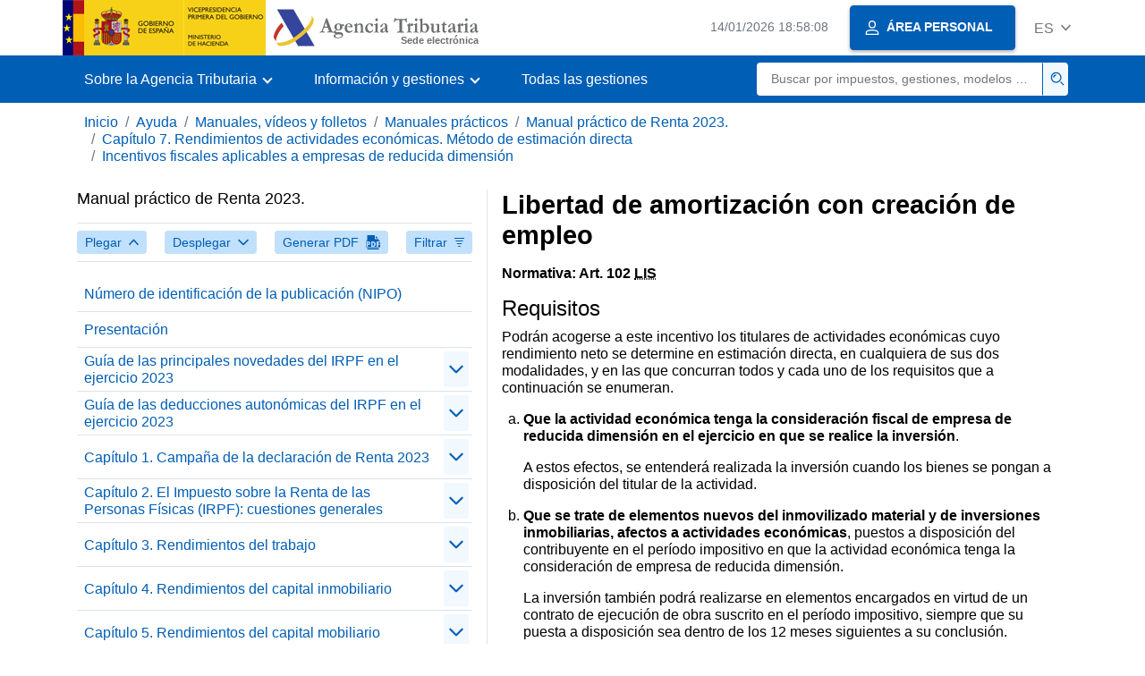

--- FILE ---
content_type: text/html;charset=UTF-8
request_url: https://sede.agenciatributaria.gob.es/Sede/eu_es/ayuda/manuales-videos-folletos/manuales-practicos/irpf-2023/c07-rendimientos-actividades-economicas-estimacion-directa/incentivos-fiscales-aplicables-empresas-reducida-dimension/libertad-amortizacion-creacion-empleo.html
body_size: 4694
content:
<!DOCTYPE html>
<html lang="es">
<head>
<meta charset="utf-8">
    <meta name="site" content="Sede"/>
	<link href="/static_files/common/css/aeat.07.css" rel="stylesheet" type="text/css">
<meta title="AEATviewport" content="width=device-width, initial-scale=1.0" name="viewport">
<title>Agencia Tributaria: Libertad de amortización con creación de empleo</title><meta name="ObjectId" content="e2ca64a0d3b29810VgnVCM100000dc381e0aRCRD"/><meta name="keyword" content="Ayuda, Manuales, vídeos y folletos, Manuales prácticos"/>
 
    <meta name="detalle" content="manuales"/> 
</head>
<body>
	<div id="body" class="s_Sede p_estandar t_manuales">
		<header id="AEAT_header" class="header_aeat d-print-none d-app-none" >
    <!-- CABECERA -->
   	<!--googleoff: index-->
	<a class="focus-only" href="#acc-main">Saltar al contenido principal</a>
	<div class="header-sup_aeat w-100">
	  <div class="container">	  		
		<div class="row">
		<!-- CABECERA IZQUIERDA-->
	   	<div id="topIzquierda" class="pl-0"><nav class="header-contLogos_aeat"><a href="/Sede/eu_es/inicio.html" title="P&aacute;gina de inicio" class="header-logosPrincipales_aeat"><span class="logoGobierno Sede">Logotipo Gobierno de España</span><span class="logoAEAT logoSite logoSede ml-2 overflow-hidden">Logotipo Organismo</span></a></nav></div><!-- CABECERA IZQUIERDA FIN -->
</div>
	  </div>	
	</div>
	<!--googleon: index-->
	<!-- CABECERA FIN -->
    <!-- MENU -->
   	<!--googleoff: index--><div class="w-100 bg-primary p-1"><div class="container"><div class="row justify-content-between align-items-center"><button class="header-btnMovil_aeat text-white d-lg-none col-2 btn btn-link" type="button" id="menuPrincipal"><i class="aeat-ico fa-ico-menu ico-size-2 w-100" title="Abrir men&uacute; m&oacute;vil" aria-hidden="true" role="presentation"></i><span class="sr-only">Menú móvil</span></button><nav id="aeat_menuPrincipal" class="navbar-dark navbar navbar-expand-lg p-0 col-12 col-xl-8 col-lg-9 d-none d-lg-flex" aria-label="Menú principal"><!--clase para movil: header-navMovil_aeat--><ul class="navbar-nav"><li class="nav-item"><a href="#" class="py-3 px-4 nav-link dropdown-toggle invisible" role="button"><span>Aqui se cargarán las opciones del menú cuando estén disponibles</span></a></li></ul></nav></div></div></div><!--googleon: index-->
<!-- MENU FIN -->
</header><nav aria-label="Migas navegación" class="js-nav-principal d-print-none d-app-none">
	<ol class="breadcrumb container bg-transparent px-md-4 px-3">           
<li class="d-none d-md-block breadcrumb-item"><a data-aeat-id='b3552c121d27c610VgnVCM100000dc381e0aRCRD' href='/Sede/eu_es/inicio.html'>Inicio</a></li><li class="d-none d-md-block breadcrumb-item"><a data-aeat-id='0f1ed8601c4bd610VgnVCM100000dc381e0aRCRD' href='/Sede/eu_es/ayuda.html'>Ayuda</a></li><li class="d-none d-md-block breadcrumb-item"><a data-aeat-id='9fd958b46ecfd610VgnVCM100000dc381e0aRCRD' href='/Sede/eu_es/ayuda/manuales-videos-folletos.html'>Manuales, vídeos y folletos</a></li><li class="d-none d-md-block breadcrumb-item"><a data-aeat-id='6733e2521f8dd610VgnVCM100000dc381e0aRCRD' href='/Sede/eu_es/manuales-practicos.html'>Manuales prácticos</a></li><li class="d-none d-md-block breadcrumb-item"><a data-aeat-id='4d9fd70b2a429810VgnVCM100000dc381e0aRCRD' href='/Sede/eu_es/Ayuda/23Manual/100.html'>Manual práctico de Renta 2023.</a></li><li class="d-none d-md-block breadcrumb-item"><a data-aeat-id='603964a0d3b29810VgnVCM100000dc381e0aRCRD' href='/Sede/eu_es/ayuda/manuales-videos-folletos/manuales-practicos/irpf-2023/c07-rendimientos-actividades-economicas-estimacion-directa.html'>Capítulo 7. Rendimientos de actividades económicas. Método de estimación directa</a></li><li class="breadcrumb-item breadcrumb-item__volver"><a data-aeat-id='c5ba64a0d3b29810VgnVCM100000dc381e0aRCRD' href='/Sede/eu_es/ayuda/manuales-videos-folletos/manuales-practicos/irpf-2023/c07-rendimientos-actividades-economicas-estimacion-directa/incentivos-fiscales-aplicables-empresas-reducida-dimension.html'><i class="aeat-ico fa-ico-chevron-left ico-size-mini mr-2 d-md-none" aria-hidden="true" role="presentation"></i>Incentivos fiscales aplicables a empresas de reducida dimensión</a></li>
</ol>
</nav><div class="container container-text js-container container-print">
			<div class="row">

				<button class="d-lg-none btn btn-sm btn-secondary cursor-pointer pb-1 position-fixed left-0 bottom-0 z-index-1 m-3 shadow-sm d-print-none" data-toggle="modal" data-target="#indice-modal">
					<i class="aeat-ico fa-ico-indice-sm ico-size-1 mr-2" aria-hidden="true" role="presentation"></i>
		        	Índice
		      	</button>
<a id="manual-initial-page" href="/Sede/eu_es/Ayuda/23Manual/100.html" class="d-none">Manual práctico de Renta 2023.</a>
<div class="d-lg-block col-12 col-lg-5 border-lg-right js-aeat-modal-lg d-print-none" id="indice-modal">
</div>
<main class="col-12 col-lg-7 my-3 my-lg-0 col-print-12 print-m-0 print-p-0" id="acc-main">
					<h1 id="js-nombre-canal" class="font-weight-bold mb-3">Libertad de amortización con creación de empleo</h1><p><strong>Normativa:&nbsp;Art. 102 <abbr title="Ley del Impuesto sobre Sociedades">LIS</abbr></strong></p>
<h2>Requisitos</h2>
<p>Podr&aacute;n acogerse a este incentivo los titulares de actividades econ&oacute;micas cuyo rendimiento&nbsp;neto se determine en estimaci&oacute;n directa, en cualquiera de sus dos modalidades, y en las que&nbsp;concurran todos y cada uno de los requisitos que a continuaci&oacute;n se enumeran.</p>
<ol type="a">
<li>
<p><strong>Que la actividad econ&oacute;mica tenga la consideraci&oacute;n fiscal de empresa de reducida dimensi&oacute;n&nbsp;en el ejercicio en que se realice la inversi&oacute;n</strong>.</p>
<p>A estos efectos, se entender&aacute; realizada la inversi&oacute;n cuando los bienes se pongan a disposici&oacute;n&nbsp;del titular de la actividad.</p>
</li>
<li>
<p><strong>Que se trate de elementos nuevos del inmovilizado material y de inversiones inmobiliarias,&nbsp;afectos a actividades econ&oacute;micas</strong>, puestos a disposici&oacute;n del contribuyente en el&nbsp;per&iacute;odo impositivo en que la actividad econ&oacute;mica tenga la consideraci&oacute;n de empresa de&nbsp;reducida dimensi&oacute;n.&nbsp;</p>
<p>La inversi&oacute;n tambi&eacute;n podr&aacute; realizarse en elementos encargados en virtud de un contrato de ejecuci&oacute;n&nbsp;de obra suscrito en el per&iacute;odo impositivo, siempre que su puesta a disposici&oacute;n sea dentro&nbsp;de los 12 meses siguientes a su conclusi&oacute;n.</p>
<p>La inversi&oacute;n tambi&eacute;n podr&aacute; realizarse en elementos del inmovilizado material y de las inversiones&nbsp;inmobiliarias construidos por la propia empresa, siempre que la finalizaci&oacute;n de la construcci&oacute;n&nbsp;tenga lugar dentro de los 12 meses siguientes o en el per&iacute;odo impositivo en que la actividad&nbsp;econ&oacute;mica tenga la consideraci&oacute;n de empresa de reducida dimensi&oacute;n.</p>
<p>Si los elementos del inmovilizado material nuevos y las inversiones inmobiliarias se adquieren&nbsp;mediante un contrato de arrendamiento financiero, ser&aacute; necesario que se ejercite la opci&oacute;n de&nbsp;compra.</p>
</li>
<li>
<p><strong>Que durante los 24 meses siguientes a la fecha del inicio del per&iacute;odo impositivo en que los bienes adquiridos entren en funcionamiento, la plantilla media total&nbsp;de la empresa se incremente respecto de la plantilla media de los 12 meses anteriores,&nbsp;y dicho incremento se mantenga durante un per&iacute;odo adicional de otros 24 meses.</strong></p>
<p>Para el c&aacute;lculo de la plantilla media total de la actividad econ&oacute;mica y para la determinaci&oacute;n&nbsp;del incremento se tomar&aacute;n las personas empleadas en los t&eacute;rminos que disponga la legislaci&oacute;n laboral, teniendo en cuenta la jornada contratada en relaci&oacute;n&nbsp;con la jornada completa. Deben&nbsp;incluirse, pues, los trabajadores con contrato indefinido, de duraci&oacute;n limitada, temporales, de&nbsp;aprendizaje, para la formaci&oacute;n y a tiempo parcial.</p>
</li>
<li>
<p><strong>Que la cuant&iacute;a m&aacute;xima de la inversi&oacute;n que se amortice libremente no supere el importe&nbsp;resultante de multiplicar la cifra de 120.000 euros por el incremento de la plantilla media&nbsp;total de la actividad econ&oacute;mica calculado con dos decimales.</strong></p>
<p>Cumpli&eacute;ndose todos y cada uno de los anteriores requisitos, la libertad de amortizaci&oacute;n podr&aacute;&nbsp;aplicarse desde la entrada en funcionamiento de los elementos susceptibles de acogerse a la&nbsp;misma.</p>
</li>
</ol>
<h2>Incompatibilidad</h2>
<p>Los trabajadores contratados que den derecho a la deducci&oacute;n por creaci&oacute;n de empleo para&nbsp;trabajadores con discapacidad (art&iacute;culo 38 de la <abbr title="Ley del Impuesto sobre Sociedades">LIS</abbr>) no se computar&aacute;n a efectos de la libertad&nbsp;de amortizaci&oacute;n con creaci&oacute;n de empleo para empresas de reducida dimensi&oacute;n del art&iacute;culo 102&nbsp;de la <abbr title="Ley del Impuesto sobre Sociedades">LIS</abbr>. Tampoco se computar&aacute;n los trabajadores contratados que dieran derecho a una de&nbsp;las deducciones previstas en el art&iacute;culo 37 de la <abbr title="Ley del Impuesto sobre Sociedades">LIS</abbr> (deducciones por creaci&oacute;n de empleo).</p>
<h2>Consecuencias del incumplimiento de la obligaci&oacute;n de incrementar o mantener la plantilla</h2>
<p>En el supuesto de que con posterioridad a la aplicaci&oacute;n del beneficio fiscal se incumpliese la&nbsp;obligaci&oacute;n de incrementar o mantener la plantilla, deber&aacute; ingresarse la cuota &iacute;ntegra que hubiere&nbsp;correspondido a la cantidad deducida en exceso, m&aacute;s los intereses de demora correspondientes.&nbsp;El ingreso de la citada cuota y de los intereses de demora se realizar&aacute; conjuntamente&nbsp;con la autoliquidaci&oacute;n correspondiente al per&iacute;odo impositivo en el que se haya incumplido una u otra obligaci&oacute;n.</p>
<p class="border border-primary rounded-sm border-size-1 p-3"><em><span class="verde"><strong>Importante:</strong></span> la libertad de amortizaci&oacute;n para inversiones de escaso valor que el anterior&nbsp;texto refundido de la Ley del Impuesto sobre Sociedades regulaba en su art&iacute;culo 110&nbsp;solo para entidades de reducida dimensi&oacute;n ha sido sustituido en la actual&nbsp;<abbr title="Ley del Impuesto sobre Sociedades">LIS</abbr> por un beneficio&nbsp;similar aplicable a todos los contribuyentes del citado impuesto.</em></p><!--MODAL IMPRESIÓN--><div class="modal fade js-no-imprimir" id="htmlToPdfModal" tabindex="-1" role="dialog" aria-labelledby="htmlToPdfModalTitle" aria-hidden="true"><div class="modal-dialog" role="document"><form class="modal-content"><div class="modal-header"><p class="modal-title d-flex align-items-center" id="htmlToPdfModalTitle"><i class="aeat-ico fa-ico-pdf ico-size-2 mr-2 text-primary" role="presentation" aria-hidden="true"></i>Generar PDF</p><button type="button" class="close cursor-pointer" data-dismiss="modal" aria-label="Close"><i class="aeat-ico fa-ico-cerrar-sm ico-size-2" role="presentation" aria-hidden="true"></i><span class="sr-only">Cerrar</span></button></div><div class="modal-body"><p>La generación del PDF puede tardar varios minutos dependiendo de la cantidad de información.</p><p>Seleccione la información que desee incluir en el PDF:</p><ul id='type-pdf-selector' class='list-unstyled pl-3 js-aeat-group-switch'><li class='mb-2'><div class='custom-control custom-switch'><input type='radio' class='custom-control-input' id='pdf-Apartado' value='Apartado' name="type-pdf-selector"><label class='custom-control-label' for='pdf-Apartado'>Página actual</label></div></li><li class='mb-2'><div class='custom-control custom-switch'><input type='radio' class='custom-control-input' id='pdf-SubApartados' value='SubApartados' name="type-pdf-selector"><label class='custom-control-label' for='pdf-SubApartados'>Apartado actual y subapartados</label></div></li><li class='mb-2'><div class='custom-control custom-switch'><input type='radio' class='custom-control-input' id='pdf-Todo' value='Todo' name="type-pdf-selector"><label class='custom-control-label' for='pdf-Todo'>Todo el documento</label></div></li></ul><p>Puede cancelar la generación del PDF en cualquier momento.</p></div><div class='modal-footer'><button type='button' class='btn btn-secondary' data-dismiss='modal'>Cancelar</button><button id='btn-continue-to-pdf' type='button' class='btn btn-primary' disabled>Continuar</button></div></form></div></div><!-- FIN MODAL IMPRESIÓN --></main>
</div>
   		</div> 
  		<!--googleoff: index-->
  		<footer class="bg-primary d-print-none d-app-none d-inline-block w-100" >
<noscript><div class="container py-3"><div class="row"><a class="text-white"   href="https://sede.agenciatributaria.gob.es/Sede/eu_es/condiciones-uso-sede-electronica/accesibilidad/declaracion-accesibilidad.html">Accesibilidad</a></div></div></noscript><div id="js-pie-fecha-social" class="container pb-3"><div class="row"><div id="last-update" class="col mb-2"><p class="small text-center text-white mb-0">Página actualizada: <time datetime="2024-03-18">18/marzo/2024</time></p></div></div></div></footer><!--googleon: index--> 
	</div>
	<div class="d-none">
   <span class="js-responsive d-xs-block"></span>
   <span class="js-responsive d-sm-block"></span>
   <span class="js-responsive d-md-block"></span>
   <span class="js-responsive d-lg-block"></span>
   <span class="js-responsive d-xl-block"></span>
   <span class="js-responsive d-xxl-block"></span>
   <span class="js-responsive d-xxxl-block"></span>
 </div>
<link href="/static_files/common/css/aeat.07.print.css" rel="stylesheet" type="text/css">
<script type="text/javascript" src="/static_files/eu_es/common/script/aeat.07.js"></script>
</body>
</html>


--- FILE ---
content_type: text/html
request_url: https://sede.agenciatributaria.gob.es/Sede/inicio.html
body_size: 65980
content:
<!DOCTYPE html>
<html lang="es">
<head>        
	<meta charset="utf-8">
    <meta name="site" content="Sede"/>
	<link href="/static_files/common/css/aeat.07.css" rel="stylesheet" type="text/css">
<meta title="AEATviewport" content="width=device-width, initial-scale=1.0" name="viewport">
<title>Agencia Tributaria: Inicio</title><meta name="ObjectId" content="b3552c121d27c610VgnVCM100000dc381e0aRCRD"/>
</head>
<body>
  <div id="body" data-template-id="869380e532dbc610VgnVCM100000dc381e0aRCRD" class="s_Sede p_estandar t_home">
<aside id="js-banner-movil-app" class="bg-light-blue px-3 py-3 d-none d-app-none d-android-block d-ios-block">
		<div class="row pr-3">
			<div class="d-flex flex-content-between flex-row-reverse">
				<div class=" align-items-center d-flex">
					<span class="text-primary">
						<i class="aeat-ico fa-ico-aeat ico-size-4 mr-1" role="presentation" aria-hidden="true"></i>
					</span>
					<div class="ml-2 d-flex flex-column position-relative">
					    <a class="stretched-link font-weight-bold mb-2 text-decoration-none" href="https://aeatapplication.page.link/open">Descargar la APP Agencia Tributaria</a>
					    <span class="small">Podrás realizar tus gestiones cómodamente desde tu dispositivo y recibir tus avisos</span>
					</div>
				</div>
				<button id="js-btn-banner-movil-app" class="btn btn-light-blue text-reset align-items-center d-flex">
					<i class="aeat-ico fa-ico-cerrar-sm ico-size-2 mr-1" role="img" title="Cerrar mensaje descarga APP Agencia Tributaria"></i>
				</button>
			</div>
		</div>
	</aside>  
    


<header id="AEAT_header" class="header_aeat d-print-none d-app-none" >
    <!-- CABECERA -->
   	<!--googleoff: index-->
	<a class="focus-only" href="#acc-main">Saltar al contenido principal</a>
	<div class="header-sup_aeat w-100">
	  <div class="container">	  		
		<div class="row">
		<!-- CABECERA IZQUIERDA-->
	   	<div id="topIzquierda" class="pl-0"><nav class="header-contLogos_aeat"><a href="/Sede/inicio.html" title="Página de inicio" class="header-logosPrincipales_aeat"><span class="logoGobierno Sede">Logotipo del Gobierno de España</span><span class="logoAEAT logoSite logoSede ml-2 overflow-hidden">Logotipo Organismo</span></a></nav></div><!-- CABECERA IZQUIERDA FIN -->
<!-- CABECERA DERECHA-->
	   	<div id="topDerecha" class="col d-flex align-items-center justify-content-end pr-0"><a href="/Sede/Calendario_fecha_y_hora_oficial.html" class="mr-2 mr-sm-4 text-secondary small"><span class="js-reloj-movil d-xs-none" data-toggle="tooltip" data-placement="bottom" title="" data-original-title=""><i class="aeat-ico fa-ico-reloj-sm ico-size-2 pointer-events-none" role="presentation"></i></span><span class="js-reloj d-none d-xs-inline"></span><span class="sr-only">Calendario, fecha y hora oficial</span></a> <!-- area_personal_canal.jsp --><div id="link-personal" class="aeat--user"><a class="cursor-pointer btn btn-primary mr-1 mr-sm-2 px-3 shadow-sm d-flex align-items-center" data-original-title="ÁREA PERSONAL" href="/Sede/mi-area-personal.html"><i class="aeat-ico fa-ico-usuario-sm ico-size-1 mr-2" aria-hidden="true" role="presentation"></i><span class="aeat--username d-none d-lg-inline small font-weight-bold pr-2 py-1">ÁREA PERSONAL</span></a></div><div id="dropdown-personal" class="dropdown aeat--user d-none"><button class="cursor-pointer btn btn-primary mr-1 mr-sm-2 px-3 shadow-sm d-flex align-items-center" type="button" id="dropdownUsuario" data-toggle="dropdown" aria-haspopup="true" aria-expanded="false" ><i class="aeat-ico fa-ico-usuario-sm ico-size-1 mr-2" aria-hidden="true" role="presentation"></i><span id="user-name" class="aeat--username d-none d-lg-inline small font-weight-bold pr-2 py-1">Área personal</span><span id="alert-notification" class="badge bg-light-blue text-primary mx-2 p-1 d-none" data-toggle="tooltip" title=""><i class="aeat-ico fa-ico-bell-sm ico-size-mini d-none d-xs-block " aria-hidden="true" role="presentation"></i></span><i class="aeat-ico fa-ico-chevron-down ico-size-mini" aria-hidden="true" role="presentation"></i></button><div class="dropdown-menu dropdown-menu-right" aria-label="Área personal"><span class="aeat--username dropdown-item d-none small font-weight-bold pointer-events-none"></span><div class="dropdown-divider d-none"></div><ul class="list-unstyled mb-0"><li><a class="dropdown-item" href="/Sede/mi-area-personal.html" data-href="/Sede/mi-area-personal.html" data-original-title="Área personal"><i class="aeat-ico fa-ico-usuario-sm ico-size-1 mr-2" aria-hidden="true" role="presentation"></i>Área personal</a></li><li><a target="_self" class="dropdown-item d-none" id="alert-link" href="/" title="" data-toggle="tooltip" data-original-title="Mis alertas"><i class="aeat-ico fa-ico-bell-sm ico-size-1 mr-2" aria-hidden="true" role="presentation"></i>Mis alertas<span class="badge bg-light-blue text-primary ml-1" data-toggle="tooltip" title="" data-original-title=""></span></a></li><li><a target="_self" class="dropdown-item d-none" id="ultimas-conexiones-link" data-href="#" href="#"title="Mis últimos accesos"title="" data-toggle="tooltip" data-original-title="Mis últimos accesos"><i class="aeat-ico fa-ico-candado-sm ico-size-1 mr-2" aria-hidden="true" role="presentation"></i>Mis últimos accesos<i class="aeat-ico fa-ico-ventana-nueva-sm ico-size-1 ml-1" role="img" title="Se abre en ventana nueva"></i></a></li></ul><div class="dropdown-divider d-none"></div><a id="btn-desconectar" class="dropdown-item d-none" href="/Sede/Desconectar.html"><i class="aeat-ico fa-ico-desconectar-sm text-danger mr-2 ico-size-1" aria-hidden="true" role="presentation"></i>Desconectarse</a></div></div> <!-- FIN area_personal_canal.jsp --><div id="idioma" class="dropdown"><button class="btn btn-link text-secondary d-flex align-items-center cursor-pointer" type="button" role="button" id="dropdownIdiomas" data-toggle="dropdown" aria-haspopup="true" aria-expanded="false"><span class="js-idioma-actual" data-toggle="tooltip" title="Idioma actual">ES</span><i class="aeat-ico fa-ico-chevron-down ico-size-mini ml-2" aria-hidden="true" role="presentation"></i></button><ul id="dropdown-idioma" class="dropdown-menu dropdown-menu-right" role="combobox" aria-labelledby="dropdownIdiomas"><!--AEATP1NOTRAD--><li><a class="dropdown-item " title="Català" data-lang="CA" lang="ca" hreflang="ca" aria-disabled="false" tabindex="0" aria-selected="false" href="/Sede/ca_es/inicio.html">Català</a></li><li><a class="dropdown-item " title="Galego" data-lang="GL" lang="gl" hreflang="gl" aria-disabled="false" tabindex="0" aria-selected="false" href="/Sede/gl_es/inicio.html">Galego</a></li><li><a class="dropdown-item " title="Valencià" data-lang="VA" lang="ca-valencia" hreflang="ca-valencia" aria-disabled="false" tabindex="0" aria-selected="false" href="/Sede/va_es/inicio.html">Valencià</a></li><li><a class="dropdown-item " title="Euskara" data-lang="EU" lang="eu" hreflang="eu" aria-disabled="false" tabindex="0" aria-selected="false" href="/Sede/eu_es/inicio.html">Euskara</a></li><li><a class="dropdown-item " title="English" data-lang="EN" lang="en" hreflang="en" aria-disabled="false" tabindex="0" aria-selected="false" href="/Sede/en_gb/inicio.html">English</a></li><li><a class="dropdown-item active" title="Castellano" data-lang="ES" lang="es" hreflang="es" aria-disabled="false" tabindex="0" aria-selected="false" href="/Sede/inicio.html">Castellano</a></li><!--/AEATP1NOTRAD--></ul></div></div><!-- CABECERA DERECHA-->
</div>
	  </div>	
	</div>
	<!--googleon: index-->
	<!-- CABECERA FIN -->
    <!-- MENU -->
   	<div class="w-100 bg-primary"><div class="container"><div class="row justify-content-between align-items-center"><button class="header-btnMovil_aeat text-white d-lg-none col-2 btn btn-link" type="button" id="menuPrincipal"><i class="aeat-ico fa-ico-menu ico-size-2 w-100" title="Abrir menú móvil" aria-hidden="true" role="presentation"></i><span class="sr-only">Menú móvil</span></button><nav id="aeat_menuPrincipal" class="navbar-dark navbar navbar-expand-lg p-0 col-12 col-xl-8 col-lg-9 d-none d-lg-flex" aria-label="Menú móvil"><!--clase para movil: header-navMovil_aeat--><ul class="navbar-nav"><li class="nav-item dropdown"><a href="#" class="py-3 px-4 nav-link dropdown-toggle" id="menuNav_49262c121d27c610VgnVCM100000dc381e0aRCRD" role="button" data-toggle="dropdown" aria-haspopup="true" aria-expanded="false"><span>Sobre la Agencia Tributaria</span></a><div class="dropdown-menu rounded-0 m-0 p-0 min-vw-60" aria-label="Menú de navegacion de Sobre la Agencia Tributaria"><ul class="d-flex row m-0 list-unstyled"><li class="col-12 col-lg-4 col-xxl-3 p-0"><a href="/Sede/informacion-institucional.html" class="d-flex align-items-center dropdown-item px-3 py-4 h-100"><i class="aeat-ico fa-ico-informacion-insti-sm align-middle mr-3 ico-size-3" aria-hidden="true" role="presentation"></i><span class="d-inline-flex align-middle white-space-normal dropdown-item-iconTxt">Información institucional</span></a></li><li class="col-12 col-lg-4 col-xxl-3 p-0"><a href="/Sede/contacta-nosotros.html" class="d-flex align-items-center dropdown-item px-3 py-4 h-100"><i class="aeat-ico fa-ico-contacto-sm align-middle mr-3 ico-size-3" aria-hidden="true" role="presentation"></i><span class="d-inline-flex align-middle white-space-normal dropdown-item-iconTxt">Contacta con nosotros</span></a></li><li class="col-12 col-lg-4 col-xxl-3 p-0"><a href="/Sede/gobierno-abierto.html" class="d-flex align-items-center dropdown-item px-3 py-4 h-100"><i class="aeat-ico fa-ico-gobierno-sm align-middle mr-3 ico-size-3" aria-hidden="true" role="presentation"></i><span class="d-inline-flex align-middle white-space-normal dropdown-item-iconTxt">Gobierno abierto</span></a></li><li class="col-12 col-lg-4 col-xxl-3 p-0"><a href="/Sede/planificacion.html" class="d-flex align-items-center dropdown-item px-3 py-4 h-100"><i class="aeat-ico fa-ico-calendario-sm align-middle mr-3 ico-size-3" aria-hidden="true" role="presentation"></i><span class="d-inline-flex align-middle white-space-normal dropdown-item-iconTxt">Planificación</span></a></li><li class="col-12 col-lg-4 col-xxl-3 p-0"><a href="/Sede/notas-prensa.html" class="d-flex align-items-center dropdown-item px-3 py-4 h-100"><i class="aeat-ico fa-ico-prensa-sm align-middle mr-3 ico-size-3" aria-hidden="true" role="presentation"></i><span class="d-inline-flex align-middle white-space-normal dropdown-item-iconTxt">Notas de prensa</span></a></li><li class="col-12 col-lg-4 col-xxl-3 p-0"><a href="/Sede/trabajar-agencia-tributaria.html" class="d-flex align-items-center dropdown-item px-3 py-4 h-100"><i class="aeat-ico fa-ico-familia-sm align-middle mr-3 ico-size-3" aria-hidden="true" role="presentation"></i><span class="d-inline-flex align-middle white-space-normal dropdown-item-iconTxt">Trabajar en la Agencia Tributaria</span></a></li><li class="col-12 col-lg-4 col-xxl-3 p-0"><a href="/Sede/normativa-criterios-interpretativos.html" class="d-flex align-items-center dropdown-item px-3 py-4 h-100"><i class="aeat-ico fa-ico-libros-sm align-middle mr-3 ico-size-3" aria-hidden="true" role="presentation"></i><span class="d-inline-flex align-middle white-space-normal dropdown-item-iconTxt">Normativa y criterios interpretativos</span></a></li><li class="col-12 col-lg-4 col-xxl-3 p-0"><a href="/Sede/estadisticas.html" class="d-flex align-items-center dropdown-item px-3 py-4 h-100"><i class="aeat-ico fa-ico-estadisticas-sm align-middle mr-3 ico-size-3" aria-hidden="true" role="presentation"></i><span class="d-inline-flex align-middle white-space-normal dropdown-item-iconTxt">Estadísticas</span></a></li><li class="col-12 col-lg-4 col-xxl-3 p-0"><a href="/Sede/educacion-civico-tributaria.html" class="d-flex align-items-center dropdown-item px-3 py-4 h-100"><i class="aeat-ico fa-ico-pizarra-sm align-middle mr-3 ico-size-3" aria-hidden="true" role="presentation"></i><span class="d-inline-flex align-middle white-space-normal dropdown-item-iconTxt">Educación cívico-tributaria</span></a></li><li class="col-12 col-lg-4 col-xxl-3 p-0"><a href="/Sede/perfil-contratante.html" class="d-flex align-items-center dropdown-item px-3 py-4 h-100"><i class="aeat-ico fa-ico-colaborar-sm align-middle mr-3 ico-size-3" aria-hidden="true" role="presentation"></i><span class="d-inline-flex align-middle white-space-normal dropdown-item-iconTxt">Perfil del contratante</span></a></li><li class="col-12 col-lg-4 col-xxl-3 p-0"><a href="/Sede/enlaces-interes.html" class="d-flex align-items-center dropdown-item px-3 py-4 h-100"><i class="aeat-ico fa-ico-direccion-sm align-middle mr-3 ico-size-3" aria-hidden="true" role="presentation"></i><span class="d-inline-flex align-middle white-space-normal dropdown-item-iconTxt">Enlaces de interés</span></a></li><li class="col-12 col-lg-4 col-xxl-3 p-0"><a href="/Sede/condiciones-uso-sede-electronica.html" class="d-flex align-items-center dropdown-item px-3 py-4 h-100"><i class="aeat-ico fa-ico-terminos-sm align-middle mr-3 ico-size-3" aria-hidden="true" role="presentation"></i><span class="d-inline-flex align-middle white-space-normal dropdown-item-iconTxt">Condiciones de uso sede electrónica</span></a></li><li class="col-12 col-lg-4 col-xxl-3 p-0"><a href="/Sede/compromiso-etico-agencia-tributaria.html" class="d-flex align-items-center dropdown-item px-3 py-4 h-100"><i class="aeat-ico fa-ico-balanza-sm align-middle mr-3 ico-size-3" aria-hidden="true" role="presentation"></i><span class="d-inline-flex align-middle white-space-normal dropdown-item-iconTxt">Compromiso ético de la Agencia Tributaria</span></a></li></ul></div></li><li class="nav-item dropdown"><a href="#" class="py-3 px-4 nav-link dropdown-toggle" id="menuNav_86162c121d27c610VgnVCM100000dc381e0aRCRD" role="button" data-toggle="dropdown" aria-haspopup="true" aria-expanded="false"><span>Información y gestiones</span></a><div class="dropdown-menu rounded-0 m-0 p-0 min-vw-60" aria-label="Menú de navegacion de Información y gestiones"><ul class="d-flex row m-0 list-unstyled"><li class="col-12 col-lg-4 col-xxl-3 p-0"><a href="/Sede/irpf.html" class="d-flex align-items-center dropdown-item px-3 py-4 h-100"><i class="aeat-ico fa-ico-impuesto-irpf-sm align-middle mr-3 ico-size-3" aria-hidden="true" role="presentation"></i><span class="d-inline-flex align-middle white-space-normal dropdown-item-iconTxt">IRPF</span></a></li><li class="col-12 col-lg-4 col-xxl-3 p-0"><a href="/Sede/iva.html" class="d-flex align-items-center dropdown-item px-3 py-4 h-100"><i class="aeat-ico fa-ico-impuesto-iva-sm align-middle mr-3 ico-size-3" aria-hidden="true" role="presentation"></i><span class="d-inline-flex align-middle white-space-normal dropdown-item-iconTxt">IVA</span></a></li><li class="col-12 col-lg-4 col-xxl-3 p-0"><a href="/Sede/impuesto-sobre-sociedades.html" class="d-flex align-items-center dropdown-item px-3 py-4 h-100"><i class="aeat-ico fa-ico-impuesto-sociedades-sm align-middle mr-3 ico-size-3" aria-hidden="true" role="presentation"></i><span class="d-inline-flex align-middle white-space-normal dropdown-item-iconTxt">Impuesto sobre Sociedades</span></a></li><li class="col-12 col-lg-4 col-xxl-3 p-0"><a href="/Sede/impuestos-especiales-medioambientales.html" class="d-flex align-items-center dropdown-item px-3 py-4 h-100"><i class="aeat-ico fa-ico-impuesto-sm align-middle mr-3 ico-size-3" aria-hidden="true" role="presentation"></i><span class="d-inline-flex align-middle white-space-normal dropdown-item-iconTxt">Impuestos Especiales y Medioambientales</span></a></li><li class="col-12 col-lg-4 col-xxl-3 p-0"><a href="/Sede/declaraciones-informativas-otros-impuestos-tasas.html" class="d-flex align-items-center dropdown-item px-3 py-4 h-100"><i class="aeat-ico fa-ico-impuesto-sm align-middle mr-3 ico-size-3" aria-hidden="true" role="presentation"></i><span class="d-inline-flex align-middle white-space-normal dropdown-item-iconTxt">Declaraciones informativas. IAE. Otros impuestos, tasas y otras prestaciones patrimoniales</span></a></li><li class="col-12 col-lg-4 col-xxl-3 p-0"><a href="/Sede/aduanas_.html" class="d-flex align-items-center dropdown-item px-3 py-4 h-100"><i class="aeat-ico fa-ico-barco-sm align-middle mr-3 ico-size-3" aria-hidden="true" role="presentation"></i><span class="d-inline-flex align-middle white-space-normal dropdown-item-iconTxt">Aduanas</span></a></li><li class="col-12 col-lg-4 col-xxl-3 p-0"><a href="/Sede/empresarios-individuales-profesionales.html" class="d-flex align-items-center dropdown-item px-3 py-4 h-100"><i class="aeat-ico fa-ico-maletin-sm align-middle mr-3 ico-size-3" aria-hidden="true" role="presentation"></i><span class="d-inline-flex align-middle white-space-normal dropdown-item-iconTxt">Empresarios individuales y profesionales</span></a></li><li class="col-12 col-lg-4 col-xxl-3 p-0"><a href="/Sede/empresas.html" class="d-flex align-items-center dropdown-item px-3 py-4 h-100"><i class="aeat-ico fa-ico-edificio-sm align-middle mr-3 ico-size-3" aria-hidden="true" role="presentation"></i><span class="d-inline-flex align-middle white-space-normal dropdown-item-iconTxt">Empresas</span></a></li><li class="col-12 col-lg-4 col-xxl-3 p-0"><a href="/Sede/familia.html" class="d-flex align-items-center dropdown-item px-3 py-4 h-100"><i class="aeat-ico fa-ico-familia-sm align-middle mr-3 ico-size-3" aria-hidden="true" role="presentation"></i><span class="d-inline-flex align-middle white-space-normal dropdown-item-iconTxt">Ciudadanos, familias y personas con discapacidad</span></a></li><li class="col-12 col-lg-4 col-xxl-3 p-0"><a href="/Sede/vehiculos-embarcaciones.html" class="d-flex align-items-center dropdown-item px-3 py-4 h-100"><i class="aeat-ico fa-ico-furgoneta-sm align-middle mr-3 ico-size-3" aria-hidden="true" role="presentation"></i><span class="d-inline-flex align-middle white-space-normal dropdown-item-iconTxt">Vehículos y embarcaciones</span></a></li><li class="col-12 col-lg-4 col-xxl-3 p-0"><a href="/Sede/vivienda-otros-inmuebles.html" class="d-flex align-items-center dropdown-item px-3 py-4 h-100"><i class="aeat-ico fa-ico-casa-sm align-middle mr-3 ico-size-3" aria-hidden="true" role="presentation"></i><span class="d-inline-flex align-middle white-space-normal dropdown-item-iconTxt">Vivienda y otros inmuebles</span></a></li><li class="col-12 col-lg-4 col-xxl-3 p-0"><a href="/Sede/viajeros-trabajadores-desplazados-fronterizos.html" class="d-flex align-items-center dropdown-item px-3 py-4 h-100"><i class="aeat-ico fa-ico-maleta-sm align-middle mr-3 ico-size-3" aria-hidden="true" role="presentation"></i><span class="d-inline-flex align-middle white-space-normal dropdown-item-iconTxt">Viajeros, trabajadores desplazados y fronterizos</span></a></li><li class="col-12 col-lg-4 col-xxl-3 p-0"><a href="/Sede/no-residentes.html" class="d-flex align-items-center dropdown-item px-3 py-4 h-100"><i class="aeat-ico fa-ico-direccion-sm align-middle mr-3 ico-size-3" aria-hidden="true" role="presentation"></i><span class="d-inline-flex align-middle white-space-normal dropdown-item-iconTxt">No residentes</span></a></li><li class="col-12 col-lg-4 col-xxl-3 p-0"><a href="/Sede/censos-nif-domicilio-fiscal.html" class="d-flex align-items-center dropdown-item px-3 py-4 h-100"><i class="aeat-ico fa-ico-nif-sm align-middle mr-3 ico-size-3" aria-hidden="true" role="presentation"></i><span class="d-inline-flex align-middle white-space-normal dropdown-item-iconTxt">Censos, NIF y domicilio fiscal</span></a></li><li class="col-12 col-lg-4 col-xxl-3 p-0"><a href="/Sede/deudas-apremios-embargos-subastas.html" class="d-flex align-items-center dropdown-item px-3 py-4 h-100"><i class="aeat-ico fa-ico-dinero-sm align-middle mr-3 ico-size-3" aria-hidden="true" role="presentation"></i><span class="d-inline-flex align-middle white-space-normal dropdown-item-iconTxt">Deudas, apremios, embargos, subastas, y concursos</span></a></li><li class="col-12 col-lg-4 col-xxl-3 p-0"><a href="/Sede/colaborar-agencia-tributaria.html" class="d-flex align-items-center dropdown-item px-3 py-4 h-100"><i class="aeat-ico fa-ico-calculadora-sm align-middle mr-3 ico-size-3" aria-hidden="true" role="presentation"></i><span class="d-inline-flex align-middle white-space-normal dropdown-item-iconTxt">Colaborar con la Agencia Tributaria</span></a></li></ul></div></li><li class="nav-item"><a href="/Sede/todas-gestiones.html" class="py-3 px-4 nav-link">Todas las gestiones</a></li></ul></nav> <!-- descripcion: Buscar por impuestos, gestiones, modelos o en Información y gestiones --> <!-- buscador_canal.jsp --><form id="form-buscador-menu" role="search" class="col my-2" method="GET" action="/Sede/search.html"><div class="input-group justify-content-end"><input id="input-buscador-menu" type="search" placeholder="Buscar por impuestos, gestiones, modelos o en Información y gestiones" aria-label="Buscar" name="q" class="border-0 pl-3 text-truncate p-0 col small rounded-left" required><div class="input-group-append p-0 col-xl-1 col-2 border-left-primary"><button id="btn-buscador-menu" class="btn p-2 w-100 cursor-pointer border-left-primary bg-light-blue" type="submit"><i class="aeat-ico fa-ico-buscar-sm text-primary" title="Buscar" aria-hidden="true" role="presentation"></i><span class="sr-only">Buscar</span></button></div></div></form> <!-- FIN buscador_canal.jsp --></div></div></div>
<!-- MENU FIN -->
</header><main class="js-container" id="acc-main">
<!--SLIDER INICIO-->
   		<section class="mb-3 aeat-carousel"><div class="aeat-carousel--container bg-print-white"><div class="container pt-5 pb-5 d-flex justify-content-center align-items-center d-print-block position-print-relative container-print flex-column flex-lg-row"><div class="col-12 col-lg-6 col-xl-5 text-white d-print-block col-print-12 text-print-body"><h1 class="font-weight-bold display-4 d-none d-lg-block">Infórmate y realiza tus gestiones con la Agencia Tributaria</h1><p class="d-none d-lg-block">Fácilmente, con seguridad y sin desplazarte</p><p class="text-center text-lg-left"><span class="h3">¿Conoces nuestra <em>APP-AEAT</em>?</span> Descárgala<a class="d-inline-block m-2" title="Instalar o acceder a la App Agencia Tributaria, se abre en ventana nueva" target="_blank" href="https://sede.agenciatributaria.gob.es/appaeat/open"><img src="/static_files/Sede/llamadas_externas/App/QR/QRappAEAT.png" alt="Código QR" width="80px" height="80px"></a></p></div><div class="rounded-sm shadow-sm col-12 col-sm-10 col-md-8 col-lg-6 col-xxl-5 col-xxxl-4 offset-xl-1 p-0 aeat-carousel--carousel js-carousel-not-circular d-print-none"><div id="slide-mini" class="h-100 carousel slide" data-interval="false" data-wrap="false"><a class="carousel-control-prev ml-1" href="#slide-mini" role="button" data-slide="prev"><span aria-hidden="true"><i class="aeat-ico fa-ico-chevron-left ico-size-2" aria-hidden="true" role="presentation" title="Anterior"></i></span><span class="sr-only">Anterior</span></a><ol class="carousel-indicators mb-2"><li data-target="#slide-mini" data-slide-to="0" class="active"></li><li data-target="#slide-mini" data-slide-to="1"></li><li data-target="#slide-mini" data-slide-to="2"></li><li data-target="#slide-mini" data-slide-to="3"></li><li data-target="#slide-mini" data-slide-to="4"></li></ol><div class="carousel-inner"><div class="pt-5 pb-6 px-xl-7 px-6 carousel-item active control-slide-4964b72e8f37b910"><span class="h3 mb-3 d-block text-primary font-weight-bold">Declaraciones informativas 2025</span><p>Información y gestiones disponibles</p><nav class="nav w-100 justify-content-center"><a href="/Sede/declaraciones-informativas/campana-declaraciones-informativas.html" class="btn btn-primary shadow-sm">Accede a la campaña</a></nav></div><div class="pt-5 pb-6 px-xl-7 px-6 carousel-item control-slide-9a2438e25c28c710"><span class="h3 mb-3 d-block text-primary font-weight-bold">Calendario del contribuyente</span><p>Cuándo tienes que presentar tus declaraciones tributarias</p><nav class="nav w-100 justify-content-center"><a href="/Sede/calendario-contribuyente.html" class="btn btn-primary shadow-sm">Accede a la información</a></nav></div><div class="pt-5 pb-6 px-xl-7 px-6 carousel-item control-slide-4c6fa1f32a603910"><span class="h3 mb-3 d-block text-primary font-weight-bold">Medidas fiscales urgentes por daños DANA</span><p>Información disponible</p><nav class="nav w-100 justify-content-center"><a href="/Sede/ciudadanos-familias-personas-discapacidad/medidas-fiscales-urgentes-danos-dana-2024.html" class="btn btn-primary shadow-sm">Accede a la Información</a></nav></div><div class="pt-5 pb-6 px-xl-7 px-6 carousel-item control-slide-f9bdf19f7565e810"><span class="h3 mb-3 d-block text-primary font-weight-bold">Campaña de Renta 2024</span><p>Información y gestiones disponibles</p><nav class="nav w-100 justify-content-center"><a href="/Sede/Renta.html" class="btn btn-primary shadow-sm">Accede a la campaña</a></nav></div><div class="pt-5 pb-6 px-xl-7 px-6 carousel-item control-slide-c3eece5cf48ad810"><span class="h3 mb-3 d-block text-primary font-weight-bold">Mutualistas: solicitudes de devolución</span><p>Información para solicitar tu devolución</p><nav class="nav w-100 justify-content-center"><a href="/Sede/irpf/mutualistas-solicitudes-devolucion.html" class="btn btn-primary shadow-sm">Accede a la información</a></nav></div></div><a class="carousel-control-next mr-1" href="#slide-mini" role="button" data-slide="next"><span aria-hidden="true"><i class="aeat-ico fa-ico-chevron-right ico-size-2" aria-hidden="true" role="presentation" title="Siguiente"></i></span><span class="sr-only">Siguiente</span></a></div></div></div><img src="/static_files/Sede/Home/carrusel/carrusel.jpg" role="presentation" class="w-100 h-100 object-fit-cover z-index-n position-absolute top-0 left-0 d-print-none" ></div></section>
<!--SLIDER FIN-->
<!-- DESTACADOS INICIO -->
   		<section class="mt-3 mb-4 position-relative"><div class="container container-print"><h2 class="mb-3 h1 font-weight-bold sr-only">Destacados</h2><div class="row js-content-destacados"><div class="col-12 col-md-6 mb-3 col-lg-4 js-destacado col-print-12"><div class="card h-100 w-100 break-inside-avoid card-hover shadow-sm shadow-print-none border-print-0"><div class="card-body print-p-0 print-pb-3"><div class="card-title d-flex"><i class="aeat-ico fa-ico-lapiz-sm ico-size-5 mr-4 text-primary card-hover-svg" role="presentation" aria-hidden="true"></i><h3 class="text-primary h3 mb-0"><a href="/Sede/presentacion-declaraciones-calendario-contribuyente.html" title="Presentación de declaraciones, calendario del contribuyente" class="stretched-link text-primary text-decoration-none card-hover-link text-break">Presentación de declaraciones, calendario del contribuyente</a></h3></div><p class="card-text">Accede a todas las declaraciones, modelos y formularios, y a sus plazos de presentación</p></div></div></div><div class="col-12 col-md-6 mb-3 col-lg-4 js-destacado col-print-12"><div class="card h-100 w-100 break-inside-avoid card-hover shadow-sm shadow-print-none border-print-0"><div class="card-body print-p-0 print-pb-3"><div class="card-title d-flex"><i class="aeat-ico fa-ico-presentar-sm ico-size-5 mr-4 text-primary card-hover-svg" role="presentation" aria-hidden="true"></i><h3 class="text-primary h3 mb-0"><a href="/Sede/registro.html" title="Registro electrónico" class="stretched-link text-primary text-decoration-none card-hover-link text-break">Registro electrónico</a></h3></div><p class="card-text">Presenta documentación, realiza alegaciones y contesta a los requerimientos si has recibido una comunicación de la Agencia Tributaria</p></div></div></div><div class="col-12 col-md-6 mb-3 col-lg-4 js-destacado col-print-12"><div class="card h-100 w-100 break-inside-avoid card-hover shadow-sm shadow-print-none border-print-0"><div class="card-body print-p-0 print-pb-3"><div class="card-title d-flex"><i class="aeat-ico fa-ico-cita-previa-sm ico-size-5 mr-4 text-primary card-hover-svg" role="presentation" aria-hidden="true"></i><h3 class="text-primary h3 mb-0"><a href="/Sede/procedimientoini/GC29.shtml" title="Asistencia y Cita" target="_self" class="stretched-link text-primary text-decoration-none card-hover-link text-break">Asistencia y Cita</a></h3></div><p class="card-text">Conoce los servicios de asistencia que presta la Agencia Tributaria por los distintos canales y solicita cita</p></div></div></div><div class="col-12 col-md-6 mb-3 col-lg-4 js-destacado col-print-12"><div class="card h-100 w-100 break-inside-avoid card-hover shadow-sm shadow-print-none border-print-0"><div class="card-body print-p-0 print-pb-3"><div class="card-title d-flex"><i class="aeat-ico fa-ico-euro-sm ico-size-5 mr-4 text-primary card-hover-svg" role="presentation" aria-hidden="true"></i><h3 class="text-primary h3 mb-0"><a href="/Sede/deudas-apremios-embargos-subastas/pagar-aplazar-consultar.html" title="Pagar, aplazar y consultar" target="_self" class="stretched-link text-primary text-decoration-none card-hover-link text-break">Pagar, aplazar y consultar</a></h3></div><p class="card-text">Realiza el pago de impuestos y deudas</p></div></div></div><div class="col-12 col-md-6 mb-3 col-lg-4 js-destacado col-print-12"><div class="card h-100 w-100 break-inside-avoid card-hover shadow-sm shadow-print-none border-print-0"><div class="card-body print-p-0 print-pb-3"><div class="card-title d-flex"><i class="aeat-ico fa-ico-notificacion-sm ico-size-5 mr-4 text-primary card-hover-svg" role="presentation" aria-hidden="true"></i><h3 class="text-primary h3 mb-0"><a href="/Sede/notificaciones-cotejo-documentos.html" title="Notificaciones y cotejo de documentos" class="stretched-link text-primary text-decoration-none card-hover-link text-break">Notificaciones y cotejo de documentos</a></h3></div><p class="card-text">Consulta las notificaciones enviadas por la Agencia Tributaria y comprueba su autenticidad</p></div></div></div><div class="col-12 col-md-6 mb-3 col-lg-4 js-destacado col-print-12"><div class="card h-100 w-100 break-inside-avoid card-hover shadow-sm shadow-print-none border-print-0"><div class="card-body print-p-0 print-pb-3"><div class="card-title d-flex"><i class="aeat-ico fa-ico-huella-sm ico-size-5 mr-4 text-primary card-hover-svg" role="presentation" aria-hidden="true"></i><h3 class="text-primary h3 mb-0"><a href="/Sede/identificacion-digital.html" title="Identificación electrónica" target="_self" class="stretched-link text-primary text-decoration-none card-hover-link text-break">Identificación electrónica</a></h3></div><p class="card-text">Conoce las formas de acceso para realizar tr&aacute;mites electr&oacute;nicos: Cl@ve, n&uacute;mero de referencia, certificado, DNI electr&oacute;nico, etc.</p></div></div></div></div></div></section>
<!-- DESTACADOS FIN -->
<!-- TEMAS INICIO -->
   		<section class="mt-3 mb-4 position-relative overflow-hidden"><div class="position-absolute mt-8 z-index-n h-100 w-100 d-inline-block d-print-none bg-light"></div><div class="container container-print"><h2 class="mb-3 h1 font-weight-bold">Información y gestiones</h2><div class="rounded-sm rounded-0-xl mb-3"><div class="row mb-xl-3 m-0 shadow-sm rounded-sm-xl shadow-print-none"><div class="p-0 col-12 col-xl-3 col-print-12"><div class="card h-100 w-100 break-inside-avoid card-hover rounded-0 border-xl-right-0 border-print-0 border-bottom-0 border-xl-bottom border-print-0 rounded-left-xl"><div class="card-body print-p-0 print-pb-3"><div class="card-title d-flex"><i class="aeat-ico fa-ico-impuesto-irpf-sm ico-size-5 mr-4 text-primary card-hover-svg" role="presentation" aria-hidden="true"></i><h3 class="text-primary h3 mb-0"><a href="/Sede/irpf.html" title="IRPF" class="stretched-link text-primary text-decoration-none card-hover-link text-break">IRPF</a></h3></div><p class="card-text">Te informamos sobre el impuesto y te ayudamos en la confección y presentación de la declaración de Renta</p></div></div></div><div class="p-0 col-12 col-xl-3 col-print-12"><div class="card h-100 w-100 break-inside-avoid card-hover rounded-0 border-xl-right-0 border-print-0 border-bottom-0 border-xl-bottom border-print-0"><div class="card-body print-p-0 print-pb-3"><div class="card-title d-flex"><i class="aeat-ico fa-ico-impuesto-iva-sm ico-size-5 mr-4 text-primary card-hover-svg" role="presentation" aria-hidden="true"></i><h3 class="text-primary h3 mb-0"><a href="/Sede/iva.html" title="IVA" class="stretched-link text-primary text-decoration-none card-hover-link text-break">IVA</a></h3></div><p class="card-text">Declaraciones del IVA, tipos de regímenes, SII, VERI*FACTU, devoluciones mensuales, obligaciones de los contribuyentes y otras gestiones relacionadas</p></div></div></div><div class="p-0 col-12 col-xl-3 col-print-12"><div class="card h-100 w-100 break-inside-avoid card-hover rounded-0 border-xl-right-0 border-print-0 border-bottom-0 border-xl-bottom border-print-0"><div class="card-body print-p-0 print-pb-3"><div class="card-title d-flex"><i class="aeat-ico fa-ico-impuesto-sociedades-sm ico-size-5 mr-4 text-primary card-hover-svg" role="presentation" aria-hidden="true"></i><h3 class="text-primary h3 mb-0"><a href="/Sede/impuesto-sobre-sociedades.html" title="Impuesto sobre Sociedades" class="stretched-link text-primary text-decoration-none card-hover-link text-break">Impuesto sobre Sociedades</a></h3></div><p class="card-text">Te ayudamos a presentar las declaraciones de este Impuesto que grava la renta de las personas jurídicas</p></div></div></div><div class="p-0 col-12 col-xl-3 col-print-12"><div class="card h-100 w-100 break-inside-avoid card-hover rounded-0 rounded-right-xl border-print-0 border-bottom-0 border-xl-bottom border-print-0"><div class="card-body print-p-0 print-pb-3"><div class="card-title d-flex"><i class="aeat-ico fa-ico-impuesto-sm ico-size-5 mr-4 text-primary card-hover-svg" role="presentation" aria-hidden="true"></i><h3 class="text-primary h3 mb-0"><a href="/Sede/impuestos-especiales-medioambientales.html" title="Impuestos Especiales y Medioambientales" class="stretched-link text-primary text-decoration-none card-hover-link text-break">Impuestos Especiales y Medioambientales</a></h3></div><p class="card-text">Información y gestiones relativas a impuestos que recaen sobre el alcohol, los hidrocarburos, el tabaco y otros consumos específicos, así como los tributos medioambientales</p></div></div></div></div><div class="row mb-xl-3 m-0 shadow-sm rounded-sm-xl shadow-print-none"><div class="p-0 col-12 col-xl-3 col-print-12"><div class="card h-100 w-100 break-inside-avoid card-hover rounded-0 border-xl-right-0 border-print-0 border-bottom-0 border-xl-bottom border-print-0 rounded-left-xl"><div class="card-body print-p-0 print-pb-3"><div class="card-title d-flex"><i class="aeat-ico fa-ico-impuesto-sm ico-size-5 mr-4 text-primary card-hover-svg" role="presentation" aria-hidden="true"></i><h3 class="text-primary h3 mb-0"><a href="/Sede/declaraciones-informativas-otros-impuestos-tasas.html" title="Declaraciones informativas. IAE. Otros impuestos, tasas y otras prestaciones patrimoniales" class="stretched-link text-primary text-decoration-none card-hover-link text-break">Declaraciones informativas. IAE. Otros impuestos, tasas y otras prestaciones patrimoniales</a></h3></div><p class="card-text">Infórmate y accede a las gestiones de declaraciones informativas, IAE y otros tributos, tasas y otras prestaciones patrimoniales</p></div></div></div><div class="p-0 col-12 col-xl-3 col-print-12"><div class="card h-100 w-100 break-inside-avoid card-hover rounded-0 border-xl-right-0 border-print-0 border-bottom-0 border-xl-bottom border-print-0"><div class="card-body print-p-0 print-pb-3"><div class="card-title d-flex"><i class="aeat-ico fa-ico-barco-sm ico-size-5 mr-4 text-primary card-hover-svg" role="presentation" aria-hidden="true"></i><h3 class="text-primary h3 mb-0"><a href="/Sede/aduanas_.html" title="Aduanas" class="stretched-link text-primary text-decoration-none card-hover-link text-break">Aduanas</a></h3></div><p class="card-text">Infórmate de las gestiones necesarias para importar o exportar mercancías, así como de otra información útil relativa a la actividad de comercio exterior</p></div></div></div><div class="p-0 col-12 col-xl-3 col-print-12"><div class="card h-100 w-100 break-inside-avoid card-hover rounded-0 border-xl-right-0 border-print-0 border-bottom-0 border-xl-bottom border-print-0"><div class="card-body print-p-0 print-pb-3"><div class="card-title d-flex"><i class="aeat-ico fa-ico-maletin-sm ico-size-5 mr-4 text-primary card-hover-svg" role="presentation" aria-hidden="true"></i><h3 class="text-primary h3 mb-0"><a href="/Sede/empresarios-individuales-profesionales.html" title="Empresarios individuales y profesionales" class="stretched-link text-primary text-decoration-none card-hover-link text-break">Empresarios individuales y profesionales</a></h3></div><p class="card-text">Actividades económicas de personas físicas, empresarios individuales y profesionales y trabajadores por cuenta propia o autónomos</p></div></div></div><div class="p-0 col-12 col-xl-3 col-print-12"><div class="card h-100 w-100 break-inside-avoid card-hover rounded-0 rounded-right-xl border-print-0 border-bottom-0 border-xl-bottom border-print-0"><div class="card-body print-p-0 print-pb-3"><div class="card-title d-flex"><i class="aeat-ico fa-ico-edificio-sm ico-size-5 mr-4 text-primary card-hover-svg" role="presentation" aria-hidden="true"></i><h3 class="text-primary h3 mb-0"><a href="/Sede/empresas.html" title="Empresas" class="stretched-link text-primary text-decoration-none card-hover-link text-break">Empresas</a></h3></div><p class="card-text">Información y gestiones de personas jurídicas que realizan actividades económicas</p></div></div></div></div><div class="row mb-xl-3 m-0 shadow-sm rounded-sm-xl shadow-print-none"><div class="p-0 col-12 col-xl-3 col-print-12"><div class="card h-100 w-100 break-inside-avoid card-hover rounded-0 border-xl-right-0 border-print-0 border-bottom-0 border-xl-bottom border-print-0 rounded-left-xl"><div class="card-body print-p-0 print-pb-3"><div class="card-title d-flex"><i class="aeat-ico fa-ico-familia-sm ico-size-5 mr-4 text-primary card-hover-svg" role="presentation" aria-hidden="true"></i><h3 class="text-primary h3 mb-0"><a href="/Sede/familia.html" title="Ciudadanos, familias y personas con discapacidad" class="stretched-link text-primary text-decoration-none card-hover-link text-break">Ciudadanos, familias y personas con discapacidad</a></h3></div><p class="card-text">Ayudas e implicaciones fiscales por nacimiento, matrimonio, familia numerosa, separación y discapacidad</p></div></div></div><div class="p-0 col-12 col-xl-3 col-print-12"><div class="card h-100 w-100 break-inside-avoid card-hover rounded-0 border-xl-right-0 border-print-0 border-bottom-0 border-xl-bottom border-print-0"><div class="card-body print-p-0 print-pb-3"><div class="card-title d-flex"><i class="aeat-ico fa-ico-furgoneta-sm ico-size-5 mr-4 text-primary card-hover-svg" role="presentation" aria-hidden="true"></i><h3 class="text-primary h3 mb-0"><a href="/Sede/vehiculos-embarcaciones.html" title="Vehículos y embarcaciones" class="stretched-link text-primary text-decoration-none card-hover-link text-break">Vehículos y embarcaciones</a></h3></div><p class="card-text">Conoce las implicaciones fiscales de la compra de medios de transporte y los trámites del Registro Especial de Embarcaciones Neumáticas y Semirrígidas de Alta Velocidad</p></div></div></div><div class="p-0 col-12 col-xl-3 col-print-12"><div class="card h-100 w-100 break-inside-avoid card-hover rounded-0 border-xl-right-0 border-print-0 border-bottom-0 border-xl-bottom border-print-0"><div class="card-body print-p-0 print-pb-3"><div class="card-title d-flex"><i class="aeat-ico fa-ico-casa-sm ico-size-5 mr-4 text-primary card-hover-svg" role="presentation" aria-hidden="true"></i><h3 class="text-primary h3 mb-0"><a href="/Sede/vivienda-otros-inmuebles.html" title="Vivienda y otros inmuebles" class="stretched-link text-primary text-decoration-none card-hover-link text-break">Vivienda y otros inmuebles</a></h3></div><p class="card-text">Conoce cómo tributa la propiedad, el arrendamiento y la compraventa de inmuebles</p></div></div></div><div class="p-0 col-12 col-xl-3 col-print-12"><div class="card h-100 w-100 break-inside-avoid card-hover rounded-0 rounded-right-xl border-print-0 border-bottom-0 border-xl-bottom border-print-0"><div class="card-body print-p-0 print-pb-3"><div class="card-title d-flex"><i class="aeat-ico fa-ico-maleta-sm ico-size-5 mr-4 text-primary card-hover-svg" role="presentation" aria-hidden="true"></i><h3 class="text-primary h3 mb-0"><a href="/Sede/viajeros-trabajadores-desplazados-fronterizos.html" title="Viajeros, trabajadores desplazados y fronterizos" class="stretched-link text-primary text-decoration-none card-hover-link text-break">Viajeros, trabajadores desplazados y fronterizos</a></h3></div><p class="card-text">Información y gestiones para viajeros y españoles desplazados al extranjero y extranjeros viviendo temporalmente en España</p></div></div></div></div><div class="row mb-xl-3 m-0 shadow-sm rounded-sm-xl shadow-print-none"><div class="p-0 col-12 col-xl-3 col-print-12"><div class="card h-100 w-100 break-inside-avoid card-hover rounded-0 border-xl-right-0 border-print-0 border-bottom-0 border-xl-bottom border-print-0 rounded-left-xl"><div class="card-body print-p-0 print-pb-3"><div class="card-title d-flex"><i class="aeat-ico fa-ico-direccion-sm ico-size-5 mr-4 text-primary card-hover-svg" role="presentation" aria-hidden="true"></i><h3 class="text-primary h3 mb-0"><a href="/Sede/no-residentes.html" title="No residentes" class="stretched-link text-primary text-decoration-none card-hover-link text-break">No residentes</a></h3></div><p class="card-text">Información sobre la gestión de la renta y otras obligaciones tributarias para personas que no son residentes en España</p></div></div></div><div class="p-0 col-12 col-xl-3 col-print-12"><div class="card h-100 w-100 break-inside-avoid card-hover rounded-0 border-xl-right-0 border-print-0 border-bottom-0 border-xl-bottom border-print-0"><div class="card-body print-p-0 print-pb-3"><div class="card-title d-flex"><i class="aeat-ico fa-ico-nif-sm ico-size-5 mr-4 text-primary card-hover-svg" role="presentation" aria-hidden="true"></i><h3 class="text-primary h3 mb-0"><a href="/Sede/censos-nif-domicilio-fiscal.html" title="Censos, NIF y domicilio fiscal" class="stretched-link text-primary text-decoration-none card-hover-link text-break">Censos, NIF y domicilio fiscal</a></h3></div><p class="card-text">Conoce las gestiones cuando solicitas el NIF, inicias actividades económicas o cambias de domicilio</p></div></div></div><div class="p-0 col-12 col-xl-3 col-print-12"><div class="card h-100 w-100 break-inside-avoid card-hover rounded-0 border-xl-right-0 border-print-0 border-bottom-0 border-xl-bottom border-print-0"><div class="card-body print-p-0 print-pb-3"><div class="card-title d-flex"><i class="aeat-ico fa-ico-dinero-sm ico-size-5 mr-4 text-primary card-hover-svg" role="presentation" aria-hidden="true"></i><h3 class="text-primary h3 mb-0"><a href="/Sede/deudas-apremios-embargos-subastas.html" title="Deudas, apremios, embargos, subastas, y concursos" class="stretched-link text-primary text-decoration-none card-hover-link text-break">Deudas, apremios, embargos, subastas, y concursos</a></h3></div><p class="card-text">Pago, aplazamiento y gestión de deudas</p></div></div></div><div class="p-0 col-12 col-xl-3 col-print-12"><div class="card h-100 w-100 break-inside-avoid card-hover rounded-0 rounded-right-xl border-print-0"><div class="card-body print-p-0 print-pb-3"><div class="card-title d-flex"><i class="aeat-ico fa-ico-calculadora-sm ico-size-5 mr-4 text-primary card-hover-svg" role="presentation" aria-hidden="true"></i><h3 class="text-primary h3 mb-0"><a href="/Sede/colaborar-agencia-tributaria.html" title="Colaborar con la Agencia Tributaria" class="stretched-link text-primary text-decoration-none card-hover-link text-break">Colaborar con la Agencia Tributaria</a></h3></div><p class="card-text">Entidades y Administraciones públicas, representantes aduaneros y otras personas que colaboran en la gestión  y recaudación de los tributos</p></div></div></div></div></div></section>
<!-- TEMAS FIN -->
<!-- A UN CLIC INICIO-->
   		<section class="mt-5 mb-4 position-relative overflow-hidden"><div class="container container-print"><h2 class="h1 font-weight-bold mb-3">Accede directamente</h2><ul class="list-unstyled text-column-md-2"><li class="mb-2 break-inside-avoid position-relative"><h3 class="h6 mb-0"><a href="/Sede/ayuda/herramientas-asistencia-virtual.html" class="font-weight-bold stretched-link hoverlistado">Herramientas de asistencia virtual</a></h3><p>Accede a nuestras herramientas de asistencia virtual</p></li><li class="mb-2 break-inside-avoid position-relative"><h3 class="h6 mb-0"><a href="/Sede/certificaciones.html" class="font-weight-bold stretched-link hoverlistado">Certificados tributarios</a></h3><p>Solicita y descarga documentos que acreditan tu situaci&oacute;n tributaria</p></li><li class="mb-2 break-inside-avoid position-relative"><h3 class="h6 mb-0"><a href="/Sede/procedimientoini/FZ04.shtml" class="font-weight-bold stretched-link hoverlistado">Suscripción a avisos informativos</a></h3><p>Recibe avisos informativos de la Agencia Tributaria y de los Tribunales Econ&oacute;mico-Administrativos por correo electr&oacute;nico o por m&oacute;vil</p></li><li class="mb-2 break-inside-avoid position-relative"><h3 class="h6 mb-0"><a href="/Sede/iva/suministro-inmediato-informacion.html" class="font-weight-bold stretched-link hoverlistado">Suministro Inmediato de Información (SII)</a></h3><p>Informaci&oacute;n general y t&eacute;cnica para el suministro electr&oacute;nico de los registros de facturaci&oacute;n a trav&eacute;s de la web de la AEAT</p></li><li class="mb-2 break-inside-avoid position-relative"><h3 class="h6 mb-0"><a href="/Sede/iva/sistemas-informaticos-facturacion-verifactu.html" class="font-weight-bold stretched-link hoverlistado">Sistemas Informáticos de Facturación (SIF) y VERI*FACTU</a></h3><p>Informaci&oacute;n general y t&eacute;cnica sobre los Sistemas Inform&aacute;ticos de Facturaci&oacute;n y VERI*FACTU</p></li><li class="mb-2 break-inside-avoid position-relative"><h3 class="h6 mb-0"><a href="/Sede/rectificar-declaracion-presentada.html" class="font-weight-bold stretched-link hoverlistado">Cómo rectificar una declaración ya presentada</a></h3><p>Si has cometido un error al presentar una declaraci&oacute;n te indicamos qu&eacute; debes hacer</p></li><li class="mb-2 break-inside-avoid position-relative"><h3 class="h6 mb-0"><a href="/Sede/normativa-criterios-interpretativos.html" class="font-weight-bold stretched-link hoverlistado">Normativa y criterios interpretativos</a></h3><p>Consulta la normativa y los criterios de car&aacute;cter general en la aplicaci&oacute;n de los tributos</p></li><li class="mb-2 break-inside-avoid position-relative"><h3 class="h6 mb-0"><a href="https://www2.agenciatributaria.gob.es/ES13/S/IAFRIAFRIINF" class="font-weight-bold stretched-link hoverlistado">Preguntas frecuentes (INFORMA)</a></h3><p>Base de datos en formato pregunta-respuesta, con los principales criterios de aplicaci&oacute;n de la normativa tributaria</p></li><li class="mb-2 break-inside-avoid position-relative"><h3 class="h6 mb-0"><a href="/Sede/colaborar-agencia-tributaria/denuncias.html" class="font-weight-bold stretched-link hoverlistado">Denuncias</a></h3><p>Puedes comunicar a la Agencia Tributaria hechos o situaciones que puedan ser constitutivos de infracciones tributarias o de contrabando, o tener trascendencia para la aplicaci&oacute;n de los tributos.</p></li><li class="mb-2 break-inside-avoid position-relative"><h3 class="h6 mb-0"><a href="/Sede/ayuda/contenidos-lectura-facil.html" class="font-weight-bold stretched-link hoverlistado">Contenidos en lectura fácil</a></h3><p>En este apartado encontrar&aacute;s contenidos explicados de manera sencilla y adaptada a necesidades especiales</p></li><li class="mb-2 break-inside-avoid position-relative"><h3 class="h6 mb-0"><a href="/Sede/registro-apoderamiento-registro-sucesiones-representaciones-discapacidad.html" class="font-weight-bold stretched-link hoverlistado">Registro de apoderamientos y Registro  de sucesiones y representaciones legales de menores y personas con discapacidad</a></h3><p>Accede a los registros para actuar en nombre de terceras personas</p></li></ul></div></section><!-- A UN CLIC FIN --><!-- A UN CLIC FIN-->
<!-- ACTUALIDAD INICIO-->
   		<section class="my-5"><div class="container container-print"><h2 class="mb-3 h1 font-weight-bold">Actualidad</h2><div class="row"><div class="col-lg-4"><h3>Novedades destacadas</h3><ul class="list-unstyled"><li class="position-relative mb-3"><time itemprop="dateCreated" datetime="2026-01-02" class="small font-weight-bold order-1">02/enero/2026</time><a href="/Sede/todas-noticias/2026/enero/2/campana-declaraciones-informativas-2025.html" class="d-block stretched-link hoverlistado">Campaña declaraciones informativas 2025</a></li><li class="position-relative mb-3"><time itemprop="dateCreated" datetime="2025-12-26" class="small font-weight-bold order-1">26/diciembre/2025</time><a href="/Sede/todas-noticias/2025/diciembre/26/nuevas-medidas-materia-tributacion.html" class="d-block stretched-link hoverlistado">Nuevas medidas en materia de tributación</a></li><li class="position-relative mb-3"><time itemprop="dateCreated" datetime="2025-12-22" class="small font-weight-bold order-1">22/diciembre/2025</time><a href="/Sede/todas-noticias/2025/diciembre/22/impuesto-sobre-valor-anadido-entrega-aduanero.html" class="d-block stretched-link hoverlistado">Impuesto sobre el Valor Añadido. Entrega de carburantes que abandonen el régimen de depósito distinto del aduanero</a></li><li class="position-relative mb-3"><time itemprop="dateCreated" datetime="2025-12-16" class="small font-weight-bold order-1">16/diciembre/2025</time><a href="/Sede/calendario-contribuyente.html" class="d-block stretched-link hoverlistado">Calendario del contribuyente 2026</a></li></ul><a class="h5 d-block text-center my-3" href="/Sede/todas-noticias.html">Todas las novedades</a></div><div class="col-lg-4"><h3>Notas de prensa</h3><ul class="list-unstyled"><li class="position-relative mb-3"><time itemprop="dateCreated" datetime="2026-01-02" class="small font-weight-bold order-1">02/enero/2026</time><a href="/Sede/notas-prensa/notas-prensa/2026/enero/2/agencia-tributaria-ha-devuelto-13_000-contribuyentes.html" class="d-block stretched-link hoverlistado">La Agencia Tributaria ha devuelto más de 13.000 millones de euros a cierre de año a 15.600.000 contribuyentes</a></li><li class="position-relative mb-3"><time itemprop="dateCreated" datetime="2025-12-26" class="small font-weight-bold order-1">26/diciembre/2025</time><a href="/Sede/notas-prensa/notas-prensa/2025/diciembre/26/agencia-tributaria-desmantela-macrotrama-fraude-nacional.html" class="d-block stretched-link hoverlistado">La Agencia Tributaria desmantela una 'macrotrama' de fraude de IVA en el sector de hidrocarburos que operaba en todo el territorio nacional </a></li><li class="position-relative mb-3"><time itemprop="dateCreated" datetime="2025-12-19" class="small font-weight-bold order-1">19/diciembre/2025</time><a href="/Sede/notas-prensa/notas-prensa/2025/diciembre/19/incautados-48_000-kilos-gases-fluorados-necesaria.html" class="d-block stretched-link hoverlistado">Incautados más de 48.000 kilos de gases fluorados ilícitos y sin la trazabilidad medioambiental necesaria</a></li></ul><a class="h5 d-block text-center my-3" href="/Sede/sala-prensa/notas-prensa.html">Todas las notas de prensa </a></div><div class="col-lg-4"><h3>Estadísticas</h3><ul class="list-unstyled"><li class="position-relative mb-3"><time itemprop="dateCreated" datetime="2026-01-14" class="small font-weight-bold order-1">14/enero/2026</time><a href="/Sede/datosabiertos/catalogo/hacienda/Informes_Ventas_Empleos_y_Salarios_en_las_declaraciones_tributarias.shtml" class="d-block stretched-link hoverlistado">Informe semanal de ventas diarias, flash de ventas interiores y avance de ventas interiores en grandes empresas y pymes</a></li><li class="position-relative mb-3"><time itemprop="dateCreated" datetime="2026-01-13" class="small font-weight-bold order-1">13/enero/2026</time><a href="/Sede/datosabiertos/catalogo/hacienda/Informe_Ventas_Empleo_y_Salarios_en_las_Grandes_Empresas.shtml" class="d-block stretched-link hoverlistado">Informe de Ventas, Empleo y Salarios en las Grandes Empresas. Noviembre de 2025.</a></li><li class="position-relative mb-3"><time itemprop="dateCreated" datetime="2026-01-08" class="small font-weight-bold order-1">08/enero/2026</time><a href="/Sede/datosabiertos/catalogo/hacienda/Informes_Ventas_Empleos_y_Salarios_en_las_declaraciones_tributarias.shtml" class="d-block stretched-link hoverlistado">Informe semanal de ventas diarias, flash de ventas interiores y avance de ventas interiores en grandes empresas y pymes</a></li></ul><a class="h5 d-block text-center my-3" href="/Sede/estadisticas/actualidad-todas-estadisticas.html">Últimas estadísticas publicadas</a></div></div></div></section>
<!-- ACTUALIDAD FIN-->
<!-- VIDEOS INICIO -->   		
   		<section class="mt-3 mb-4 position-relative overflow-hidden pb-3"><div class="position-absolute mt-8 z-index-n h-100 w-100 d-inline-block d-print-none bg-light"></div><div class="container container-print"><h2 class="mb-3 h1 font-weight-bold">Vídeos y manuales destacados</h2><div class="row"><div class="col-6 mb-3 mb-lg-0 col-lg-3 col-print-6"><div class="card h-100 w-100 break-inside-avoid card-hover shadow-sm shadow-print-none border-print-0"><img class="card-img-top" alt="Manual práctico de Renta 2024" src="/static_files/Sede/Tema/Imagenes_home_videos_manuales/manual_renta_2024_es_es.jpg"><div class="card-body print-p-0 print-pb-3"><a href="/Sede/irpf/campana-renta/manual-practico-renta-2024.html" title="Manual práctico de Renta 2024" target="_self" class="stretched-link card-hover-link text-decoration-none text-break">Manual práctico de Renta 2024</a></div></div></div><div class="col-6 mb-3 mb-lg-0 col-lg-3 col-print-6"><div class="card h-100 w-100 break-inside-avoid card-hover shadow-sm shadow-print-none border-print-0"><img class="card-img-top" alt="Vídeos explicativos Declaraciones informativas 2025" src="/static_files/Sede/Tema/Imagenes_home_videos_manuales/videos_informativas_2025_es_es.jpg"><div class="card-body print-p-0 print-pb-3"><a href="/Sede/ayuda/manuales-videos-folletos/videos/declaraciones-informativas-2025.html" title="Vídeos explicativos Declaraciones informativas 2025" target="_self" class="stretched-link card-hover-link text-decoration-none text-break">Vídeos explicativos Declaraciones informativas 2025</a></div></div></div><div class="col-6 mb-3 mb-lg-0 col-lg-3 col-print-6"><div class="card h-100 w-100 break-inside-avoid card-hover shadow-sm shadow-print-none border-print-0"><img class="card-img-top" alt="Manual de Actividades Económicas" src="/static_files/Sede/Biblioteca/Manual/Practicos/IAE/Imagenes/actividades_economicas_es_es.jpg"><div class="card-body print-p-0 print-pb-3"><a href="/Sede/ayuda/manuales-videos-folletos/manuales-practicos/folleto-actividades-economicas.html" title="Manual de Actividades Económicas" target="_self" class="stretched-link card-hover-link text-decoration-none text-break">Manual de Actividades Económicas</a></div></div></div><div class="col-6 mb-3 mb-lg-0 col-lg-3 col-print-6"><div class="card h-100 w-100 break-inside-avoid card-hover shadow-sm shadow-print-none border-print-0"><img class="card-img-top" alt="Vídeos Cl@ve" src="/static_files/Sede/Biblioteca/Video/APP_Clave/App_Clave.jpg"><div class="card-body print-p-0 print-pb-3"><a href="/Sede/ayuda/manuales-videos-folletos/videos/app-clave.html" title="Vídeos Cl@ve" target="_self" class="stretched-link card-hover-link text-decoration-none text-break">Vídeos Cl@ve</a></div></div></div></div></div><a class="h5 d-block text-center mt-3 mb-0" href="/Sede/ayuda/manuales-videos-folletos.html">Todos los manuales, vídeos y folletos</a></section>
<!-- VIDEOS FIN -->   		
</main> 
  
  	<footer class="bg-primary d-print-none d-app-none d-inline-block w-100" >
<div id="js-pie-enlaces" class="container py-3"><div class="row"><div class="col-12 col-sm-6 col-lg-3"><h2 class="h4 mb-3 text-white js-aeat-collapse-sm">Agencia Tributaria</h2><ul class="list-unstyled"><li class="position-relative mb-2"><a target="_self" href="/Sede/condiciones-uso-sede-electronica/accesibilidad/declaracion-accesibilidad.html" class="d-block text-white">Accesibilidad</a></li><li class="position-relative mb-2"><a target="_self" href="/Sede/condiciones-uso-sede-electronica/aviso-seguridad.html" class="d-block text-white">Aviso de seguridad</a></li><li class="position-relative mb-2"><a target="_self" href="/Sede/condiciones-uso-sede-electronica/aviso-legal.html" class="d-block text-white">Aviso legal</a></li><li class="position-relative mb-2"><a target="_self" href="/Sede/condiciones-uso-sede-electronica/validacion-certificado-sede.html" class="d-block text-white">Validación del certificado de sede</a></li><li class="position-relative mb-2"><a target="_self" href="/Sede/condiciones-uso-sede-electronica/datos-personales.html" class="d-block text-white">Protección de datos</a></li><li class="position-relative mb-2"><a target="_self" href="/Sede/condiciones-uso-sede-electronica/politica-linguistica.html" class="d-block text-white">Política lingüística</a></li><li class="position-relative mb-2"><a target="_self" href="/Sede/condiciones-uso-sede-electronica/estructura-navegacion-sede-electronica.html" class="d-block text-white">Estructura y navegación en la sede electrónica</a></li><li class="position-relative"><a target="_blank" title="Códigos de identificación de la Agencia Tributaria (DIR3), Se abre en ventana nueva" rel="noopener" href="https://administracion.gob.es/pagFront/espanaAdmon/directorioOrganigrama/fichaUnidadOrganica.htm?codigoUnidad=EA0028512" class="d-block text-white">Códigos de identificación de la Agencia Tributaria (DIR3)<i class="aeat-ico fa-ico-ventana-nueva-sm ico-size-1 ml-1" role="img" title="Se abre en ventana nueva"></i></a></li></ul></div><div class="col-12 col-sm-6 col-lg-3"><h2 class="h4 mb-3 text-white js-aeat-collapse-sm">Contacta con nosotros</h2><ul class="list-unstyled"><li class="position-relative mb-2"><a target="_self" href="/Sede/procedimientoini/GC29.shtml" class="d-block text-white">Asistencia y Cita</a></li><li class="position-relative mb-2"><a target="_self" href="/Sede/contacta-nosotros/telefonos-interes.html" class="d-block text-white">Teléfonos de interés</a></li><li class="position-relative mb-2"><a target="_self" href="/Sede/buscador-oficinas.html" class="d-block text-white">Buscador de oficinas</a></li><li class="position-relative mb-2"><a target="_self" href="/Sede/buzones-sugerencias.html" class="d-block text-white">Buzones de sugerencias</a></li><li class="position-relative mb-2"><a target="_blank" title="Encuesta de satisfacción de usuarios, Se abre en ventana nueva" rel="noopener" href="https://forma.administracionelectronica.gob.es/form/open/corp/95fd4f0b-5c6e-4d91-a036-0717b277b7dd/RtHF/oauQDQlm" class="d-block text-white">Encuesta de satisfacción de usuarios<i class="aeat-ico fa-ico-ventana-nueva-sm ico-size-1 ml-1" role="img" title="Se abre en ventana nueva"></i></a></li><li class="position-relative mb-2"><a target="_self" href="/Sede/colaborar-agencia-tributaria/denuncias.html" class="d-block text-white">Denuncias</a></li><li class="position-relative mb-2"><a target="_self" href="/Sede/informacion-institucional/suscripcion-rss-newsletter/newsletter.html" class="d-block text-white">Suscripción newsletter</a></li><li class="position-relative"><a target="_self" href="/Sede/informacion-institucional/suscripcion-rss-newsletter/rss.html" class="d-block text-white">Suscripción RSS</a></li></ul></div><div class="col-12 col-sm-6 col-lg-3"><h2 class="h4 mb-3 text-white js-aeat-collapse-sm">Ayuda</h2><ul class="list-unstyled"><li class="position-relative mb-2"><a target="_self" href="/Sede/search.html" class="d-block text-white">Buscar</a></li><li class="position-relative mb-2"><a target="_self" href="/Sede/ayuda/consultas-informaticas.html" class="d-block text-white">Consultas informáticas</a></li><li class="position-relative mb-2"><a target="_self" href="/Sede/ayuda/contenidos-lectura-facil.html" class="d-block text-white">Contenidos en lectura fácil</a></li><li class="position-relative mb-2"><a target="_self" href="/Sede/ayuda/disenos-registro.html" class="d-block text-white">Diseños de registro</a></li><li class="position-relative mb-2"><a target="_self" href="/Sede/ayuda/horario-interrupciones-sede-electronica.html" class="d-block text-white">Horario de interrupciones de sede</a></li><li class="position-relative mb-2"><a target="_self" href="/Sede/ayuda/manuales-videos-folletos.html" class="d-block text-white">Manuales, vídeos y folletos</a></li><li class="position-relative mb-2"><a target="_self" href="/Sede/procedimientoini/ZZ08.shtml" class="d-block text-white">Simuladores</a></li><li class="position-relative"><a target="_self" href="/Sede/ayuda.html" class="d-block text-white">Todas las ayudas</a></li></ul></div><div class="col-12 col-sm-6 col-lg-3"><h2 class="h4 mb-3 text-white js-aeat-collapse-sm">Enlaces de interés</h2><ul class="list-unstyled"><li class="position-relative mb-2"><a target="_self" href="https://www.hacienda.gob.es/" class="d-block text-white">Ministerio de Hacienda</a></li><li class="position-relative mb-2"><a target="_blank" title="Fiscalidad autonómica y local, Se abre en ventana nueva" rel="noopener" href="https://www.agenciatributaria.es/AEAT.fisterritorial/InicioF.shtml" class="d-block text-white">Fiscalidad autonómica y local<i class="aeat-ico fa-ico-ventana-nueva-sm ico-size-1 ml-1" role="img" title="Se abre en ventana nueva"></i></a></li><li class="position-relative mb-2"><a target="_self" href="https://sede.tea.hacienda.gob.es/" class="d-block text-white">Tribunales Económico - Administrativos</a></li><li class="position-relative mb-2"><a target="_self" href="https://www2.agenciatributaria.gob.es/static_files/common/dep/planificacion/CDC/IFRD0001.html" class="d-block text-white">Consejo para la Defensa del Contribuyente</a></li><li class="position-relative mb-2"><a target="_blank" title="Punto de Acceso General, Se abre en ventana nueva" rel="noopener" href="https://administracion.gob.es/" class="d-block text-white">Punto de Acceso General<i class="aeat-ico fa-ico-ventana-nueva-sm ico-size-1 ml-1" role="img" title="Se abre en ventana nueva"></i></a></li><li class="position-relative mb-2"><a target="_blank" title="Portal de la transparencia, Se abre en ventana nueva" rel="noopener" href="https://transparencia.gob.es" class="d-block text-white">Portal de la transparencia<i class="aeat-ico fa-ico-ventana-nueva-sm ico-size-1 ml-1" role="img" title="Se abre en ventana nueva"></i></a></li><li class="position-relative"><a target="_self" href="/Sede/enlaces-interes.html" class="d-block text-white">Otros enlaces de interés</a></li></ul></div></div></div><div id="js-pie-fecha-social" class="container pb-3"><div class="row"><div id="last-update" class="col mb-2"><p class="small text-center text-white mb-0">Página actualizada: <time datetime="2026-01-14">14/enero/2026</time></p></div><div id="js-social" class="col-auto"><nav><ul class="list-unstyled d-flex justify-content-center justify-content-sm-end m-0 pt-0"><li class="ml-2 break-inside-avoid position-relative"><a href="https://play.google.com/store/apps/details?id=es.aeat.dgc.mobile" target="_blank" title="APP-AEAT disponible en Google Play, Se abre en ventana nueva" rel="noopener"><img class="ico-sizey-2" alt="APP-AEAT disponible en Google Play" src="/static_files/Sede/Home/pie/Banners/googleplaybadge_es_es.svg" /></a></li><li class="ml-2 break-inside-avoid position-relative"><a href="https://apps.apple.com/es/app/agencia-tributaria/id737744527" target="_blank" title="APP-AEAT Consíguelo en la App Store, Se abre en ventana nueva" rel="noopener"><img class="ico-sizey-2" alt="APP-AEAT Consíguelo en la App Store" src="/static_files/Sede/Home/pie/Banners/applestore_es_es.svg" /></a></li><li class="ml-2 break-inside-avoid position-relative"><a href="https://www.youtube.com/user/agenciatributaria" target="_blank" title="Canal de la Agencia Tributaria en YouTube: agenciatributaria, Se abre en ventana nueva" rel="noopener"><i class="aeat-ico fa-ico-youtube ico-size-2 text-white card-hover-svg" role="img" title="Canal de la Agencia Tributaria en YouTube: agenciatributaria"></i></a></li><li class="ml-2 break-inside-avoid position-relative"><a href="/Sede/informacion-institucional/suscripcion-rss.html"><i class="aeat-ico fa-ico-rss ico-size-2 text-white card-hover-svg" role="img" title="RSS"></i></a></li></ul></nav></div></div></div></footer></div>
  <div class="d-none">
   <span class="js-responsive d-xs-block"></span>
   <span class="js-responsive d-sm-block"></span>
   <span class="js-responsive d-md-block"></span>
   <span class="js-responsive d-lg-block"></span>
   <span class="js-responsive d-xl-block"></span>
   <span class="js-responsive d-xxl-block"></span>
   <span class="js-responsive d-xxxl-block"></span>
 </div>
<link href="/static_files/common/css/aeat.07.print.css" rel="stylesheet" type="text/css">
<script type="text/javascript" charset="UTF-8" src="/static_files/common/script/aeat.07.js"></script>
</body>
</html>


--- FILE ---
content_type: text/html;charset=UTF-8
request_url: https://sede.agenciatributaria.gob.es/Sede/eu_es/Ayuda/23Manual/100.html
body_size: 106205
content:
<!DOCTYPE html>
<html lang="es">
<head>
<meta charset="utf-8">
    <meta name="site" content="Sede"/>
	<link href="/static_files/common/css/aeat.07.css" rel="stylesheet" type="text/css">
<meta title="AEATviewport" content="width=device-width, initial-scale=1.0" name="viewport">
<title>Agencia Tributaria: Manual práctico de Renta 2023.</title><meta name="ObjectId" content="4d9fd70b2a429810VgnVCM100000dc381e0aRCRD"/><meta name="keyword" content="Ayuda, Manuales, vídeos y folletos, Manuales prácticos"/>
 
    <meta name="detalle" content="manuales"/> 
</head>
<body>
	<div id="body" class="s_Sede p_estandar t_manuales">
		<header id="AEAT_header" class="header_aeat d-print-none d-app-none" >
    <!-- CABECERA -->
   	<!--googleoff: index-->
	<a class="focus-only" href="#acc-main">Saltar al contenido principal</a>
	<div class="header-sup_aeat w-100">
	  <div class="container">	  		
		<div class="row">
		<!-- CABECERA IZQUIERDA-->
	   	<div id="topIzquierda" class="pl-0"><nav class="header-contLogos_aeat"><a href="/Sede/eu_es/inicio.html" title="P&aacute;gina de inicio" class="header-logosPrincipales_aeat"><span class="logoGobierno Sede">Logotipo Gobierno de España</span><span class="logoAEAT logoSite logoSede ml-2 overflow-hidden">Logotipo Organismo</span></a></nav></div><!-- CABECERA IZQUIERDA FIN -->
</div>
	  </div>	
	</div>
	<!--googleon: index-->
	<!-- CABECERA FIN -->
    <!-- MENU -->
   	<!--googleoff: index--><div class="w-100 bg-primary p-1"><div class="container"><div class="row justify-content-between align-items-center"><button class="header-btnMovil_aeat text-white d-lg-none col-2 btn btn-link" type="button" id="menuPrincipal"><i class="aeat-ico fa-ico-menu ico-size-2 w-100" title="Abrir men&uacute; m&oacute;vil" aria-hidden="true" role="presentation"></i><span class="sr-only">Menú móvil</span></button><nav id="aeat_menuPrincipal" class="navbar-dark navbar navbar-expand-lg p-0 col-12 col-xl-8 col-lg-9 d-none d-lg-flex" aria-label="Menú principal"><!--clase para movil: header-navMovil_aeat--><ul class="navbar-nav"><li class="nav-item"><a href="#" class="py-3 px-4 nav-link dropdown-toggle invisible" role="button"><span>Aqui se cargarán las opciones del menú cuando estén disponibles</span></a></li></ul></nav></div></div></div><!--googleon: index-->
<!-- MENU FIN -->
</header><nav aria-label="Migas navegación" class="js-nav-principal d-print-none d-app-none">
	<ol class="breadcrumb container bg-transparent px-md-4 px-3">           
<li class="d-none d-md-block breadcrumb-item"><a data-aeat-id='b3552c121d27c610VgnVCM100000dc381e0aRCRD' href='/Sede/eu_es/inicio.html'>Inicio</a></li><li class="d-none d-md-block breadcrumb-item"><a data-aeat-id='0f1ed8601c4bd610VgnVCM100000dc381e0aRCRD' href='/Sede/eu_es/ayuda.html'>Ayuda</a></li><li class="d-none d-md-block breadcrumb-item"><a data-aeat-id='9fd958b46ecfd610VgnVCM100000dc381e0aRCRD' href='/Sede/eu_es/ayuda/manuales-videos-folletos.html'>Manuales, vídeos y folletos</a></li><li class="breadcrumb-item breadcrumb-item__volver"><a data-aeat-id='6733e2521f8dd610VgnVCM100000dc381e0aRCRD' href='/Sede/eu_es/manuales-practicos.html'><i class="aeat-ico fa-ico-chevron-left ico-size-mini mr-2 d-md-none" aria-hidden="true" role="presentation"></i>Manuales prácticos</a></li>
</ol>
</nav><div class="container container-text js-container container-print">
			<div class="row">

				<button class="d-lg-none btn btn-sm btn-secondary cursor-pointer pb-1 position-fixed left-0 bottom-0 z-index-1 m-3 shadow-sm d-print-none" data-toggle="modal" data-target="#indice-modal">
					<i class="aeat-ico fa-ico-indice-sm ico-size-1 mr-2" aria-hidden="true" role="presentation"></i>
		        	Índice
		      	</button>
<div class="d-lg-block col-12 col-lg-5 border-lg-right js-aeat-modal-lg d-print-none" id="indice-modal">
<aside class="w-100 row mx-0 mb-3"><div class="d-flex justify-content-between"><h2 class="h4 mb-3" data-aeat-id="4d9fd70b2a429810VgnVCM100000dc381e0aRCRD"><span class="sr-only">Índice de </span>Manual práctico de Renta 2023.</h2><button type="button" class="close cursor-pointer d-lg-none ml-2 align-self-start" data-dismiss="modal" aria-label="Close"><i class="aeat-ico fa-ico-cerrar-sm ico-size-2" aria-hidden="true" role="presentation"></i></button></div><div class="d-print-none border-top border-bottom py-2 d-flex w-100 justify-content-between"><button class="btn btn-light-primary text-primary btn-sm d-flex align-items-center cursor-pointer js-btn-plegar-todo" type="button" data-target=".multi-collapse" aria-expanded="false" aria-controls=""><span class="d-none d-xs-block">Plegar</span><i class="aeat-ico fa-ico-chevron-up ico-size-mini ml-xs-2" role="presentation" aria-hidden="true"></i></button><button class="btn btn-light-primary btn-light-primary text-primary btn-sm d-flex align-items-center cursor-pointer js-btn-desplegar-todo" type="button" data-target=".multi-collapse" aria-expanded="false" aria-controls=""><span class="d-none d-xs-block">Desplegar</span><i class="aeat-ico fa-ico-chevron-down ico-size-mini ml-xs-2" role="presentation" aria-hidden="true"></i></button><button class="btn btn-light-primary text-primary btn-sm d-flex d-app-none align-items-center cursor-pointer js-btn-to-pdf" type="button"><span class="d-none d-xs-block">Generar PDF</span><i class="aeat-ico fa-ico-pdf ico-size-1 ml-xs-2 text-primary" role="presentation" aria-hidden="true"></i></button><button class="btn btn-light-primary text-primary btn-sm d-flex align-items-center cursor-pointer" type="button" data-toggle="collapse" href="#filtros" aria-expanded="false" aria-controls="filtros"><span class="d-none d-sm-block">Filtrar</span><i class="aeat-ico fa-ico-filtrar-sm ico-size-mini ml-sm-2" role="presentation" aria-hidden="true"></i></button></div><div class="mt-3 w-100 collapse" id="filtros"><label for="slc-filtro-manual">Filtrar por nombre</label><select class="js-aeat-select" id="slc-filtro-manual" data-placeholder="Filtrar por nombre"><option value="" selected></option><option value="2e5332b7eea29810VgnVCM100000dc381e0aRCRD">26. Ingreso mínimo vital, renta mínima de inserción y ayudas víctimas de delitos violentos y de violencia de género</option><option value="ea67241e25b29810VgnVCM100000dc381e0aRCRD">Por arrendamiento o pago para la cesión en uso de la vivienda habitual </option><option value="30a164a0d3b29810VgnVCM100000dc381e0aRCRD">Reducción por adquisición de gasóleo agrícola: 35 por 100</option><option value="385632b7eea29810VgnVCM100000dc381e0aRCRD">En particular, análisis de los gastos del artículo 19.2.f) de la Ley del IRPF</option><option value="d634241e25b29810VgnVCM100000dc381e0aRCRD">Para contribuyentes que hayan quedado viudos en los ejercicios 2021, 2022 y 2023</option><option value="a3e564a0d3b29810VgnVCM100000dc381e0aRCRD">Transmisión de acciones o participaciones por las que se hubiera practicado la deducción por inversión en empresas de nueva o reciente creación con reinversión del importe obtenido en otra entidad de nueva o reciente creación</option><option value="6b7f241e25b29810VgnVCM100000dc381e0aRCRD">Para contribuyentes con discapacidad</option><option value="e4b6241e25b29810VgnVCM100000dc381e0aRCRD">Por cada hijo de 0 a 3 años de contribuyentes que tengan su residencia o trasladen la misma a pequeños municipios de La Rioja en el periodo impositivo y la mantengan durante un plazo de al menos 3 años consecutivos</option><option value="e2a7241e25b29810VgnVCM100000dc381e0aRCRD">Por donaciones o cesiones de uso o comodatos para otros fines de carácter cultural, científico o deportivo no profesional</option><option value="6f6732b7eea29810VgnVCM100000dc381e0aRCRD">Determinación del rendimiento neto</option><option value="7e5964a0d3b29810VgnVCM100000dc381e0aRCRD">Ejemplos</option><option value="bdf164a0d3b29810VgnVCM100000dc381e0aRCRD">Introducción: esquema</option><option value="19c2241e25b29810VgnVCM100000dc381e0aRCRD">Por inversiones o donaciones a entidades de la Economía Social establecidas en Cantabria</option><option value="63bf241e25b29810VgnVCM100000dc381e0aRCRD">Por gastos educativos</option><option value="3043241e25b29810VgnVCM100000dc381e0aRCRD">Por adquisición o rehabilitación de la vivienda habitual en zonas rurales </option><option value="66ee64a0d3b29810VgnVCM100000dc381e0aRCRD">Epígrafe IAE: 659.6 - Comercio al por menor de juguetes, artículos de deporte, prendas deportivas de vestido, calzado y tocado, armas, cartuchería y artículos de pirotecnia</option><option value="cc29f58e0ba29810VgnVCM100000dc381e0aRCRD">Contenido del régimen especial y momento de la imputación</option><option value="95c464a0d3b29810VgnVCM100000dc381e0aRCRD">Especialidades en la tributación de los socios contribuyentes del IRPF de sociedades civiles que han pasado a ser contribuyentes del Impuesto sobre Sociedades</option><option value="1613241e25b29810VgnVCM100000dc381e0aRCRD">Por acogimiento no remunerado de mayores de 65 años o con discapacidad</option><option value="eb97241e25b29810VgnVCM100000dc381e0aRCRD">Por donaciones destinadas al fomento de la Lengua Valenciana</option><option value="efecf58e0ba29810VgnVCM100000dc381e0aRCRD">Comunidad Autónoma de Andalucía</option><option value="c693d37b0aa29810VgnVCM100000dc381e0aRCRD">Capítulo 4. Rendimientos del capital inmobiliario</option><option value="e85464a0d3b29810VgnVCM100000dc381e0aRCRD">Ejemplo 1: Determinación del importe de la ganancia derivada de la transmisión onerosa de un inmueble adquirido con anterioridad a 31 de diciembre de 1994</option><option value="e1d164a0d3b29810VgnVCM100000dc381e0aRCRD">Índice 5. Actividades de agricultura ecológica</option><option value="8fc76e99b18bb810VgnVCM100000dc381e0aRCRD">A. En general: régimen aplicable a trabajadores desplazados a territorio español</option><option value="121a241e25b29810VgnVCM100000dc381e0aRCRD">e) Inversiones anticipadas de futuras dotaciones</option><option value="89dc241e25b29810VgnVCM100000dc381e0aRCRD">Requisitos y otras condiciones para la aplicación de las deducciones</option><option value="2d2332b7eea29810VgnVCM100000dc381e0aRCRD">14. Prestaciones por desempleo percibidas en la modalidad de pago único</option><option value="eb0df58e0ba29810VgnVCM100000dc381e0aRCRD">Comunidad Autónoma de Canarias</option><option value="f39464a0d3b29810VgnVCM100000dc381e0aRCRD"> Transmisión de acciones o participaciones adquiridas antes del 31 de diciembre de 1994</option><option value="f26232b7eea29810VgnVCM100000dc381e0aRCRD">B) Becas de formación de investigadores</option><option value="2360241e25b29810VgnVCM100000dc381e0aRCRD">Por inversión en vivienda habitual que tenga la consideración de protegida</option><option value="d504241e25b29810VgnVCM100000dc381e0aRCRD">Por cuotas a la Seguridad Social de empleados del hogar</option><option value="78dd241e25b29810VgnVCM100000dc381e0aRCRD">Recargos aplicables</option><option value="845464a0d3b29810VgnVCM100000dc381e0aRCRD">Ejemplos</option><option value="12ebf58e0ba29810VgnVCM100000dc381e0aRCRD">Concepto y requisitos de los descendientes</option><option value="e3d7241e25b29810VgnVCM100000dc381e0aRCRD">Por obras de conservación o mejora de la calidad, sostenibilidad y accesibilidad en la vivienda habitual efectuadas en 2014 y 2015</option><option value="e8d2241e25b29810VgnVCM100000dc381e0aRCRD">Comunidad Autónoma de Castilla-La Mancha</option><option value="3c1564a0d3b29810VgnVCM100000dc381e0aRCRD">Régimen general</option><option value="c12a64a0d3b29810VgnVCM100000dc381e0aRCRD">8. Pérdidas por deterioro de los créditos derivados de las posibles insolvencias de los deudores</option><option value="35c3d37b0aa29810VgnVCM100000dc381e0aRCRD">Intereses y demás gastos de financiación y de conservación y reparación del inmueble</option><option value="984f64a0d3b29810VgnVCM100000dc381e0aRCRD">Epígrafe IAE: 662.2 - Comercio al por menor de toda clase de artículos, incluyendo alimentación y bebidas, en establecimientos distintos de los especificados en el Grupo 661 y en el epígrafe 662.1</option><option value="fd6332b7eea29810VgnVCM100000dc381e0aRCRD">Otras rentas exentas</option><option value="add064a0d3b29810VgnVCM100000dc381e0aRCRD">Actividad 1: Agrícola o ganadera susceptible de estar incluida en el régimen especial de la agricultura, ganadería y pesca del IVA</option><option value="4a9064a0d3b29810VgnVCM100000dc381e0aRCRD">1. Actividades incluidas en la relación contenida en la Orden HFP/1172/2022, de 29 de noviembre</option><option value="f6ba241e25b29810VgnVCM100000dc381e0aRCRD">Ejemplo: Deducción por rentas obtenidas en Ceuta o Melilla</option><option value="29ee2033ecd8a810VgnVCM100000dc381e0aRCRD">Por obtención de subvenciones o ayudas para paliar el impacto provocado por la inflación durante el año 2023</option><option value="5109f58e0ba29810VgnVCM100000dc381e0aRCRD">Obligaciones formales especificas derivadas del régimen de transparencia fiscal internacional</option><option value="8f06d70b2a429810VgnVCM100000dc381e0aRCRD">Extremadura</option><option value="ead7241e25b29810VgnVCM100000dc381e0aRCRD">Por cantidades procedentes de ayudas públicas concedidas por la Generalitat en virtud del Decreto Ley 3/2020, de 10 de abril, a trabajadores y las trabajadoras afectados por un ERTE y a los que han reducido la jornada laboral por conciliación familiar con motivo de la declaración del estado de alarma por la crisis sanitaria provocada por la Covid-19 </option><option value="455264a0d3b29810VgnVCM100000dc381e0aRCRD">Balears (Illes)</option><option value="39f464a0d3b29810VgnVCM100000dc381e0aRCRD">Régimen especial de diferimiento de la tributación</option><option value="6fb60b234a4ab810VgnVCM100000dc381e0aRCRD">Plazo y forma de presentación de las declaraciones</option><option value="546886c65239a810VgnVCM100000dc381e0aRCRD">Por adquisición de vivienda habitual por nacimiento o adopción de hijos</option><option value="659332b7eea29810VgnVCM100000dc381e0aRCRD">1. En general</option><option value="e1fbf58e0ba29810VgnVCM100000dc381e0aRCRD">Mínimo por ascendientes</option><option value="89a964a0d3b29810VgnVCM100000dc381e0aRCRD">7. Variación de existencias (solo si hay un aumento de existencias al final del ejercicio)</option><option value="a11464a0d3b29810VgnVCM100000dc381e0aRCRD">1. Requisitos para la aplicación del régimen transitorio</option><option value="02cbf58e0ba29810VgnVCM100000dc381e0aRCRD">Capítulo 14. Adecuación del impuesto a las circunstancias personales y familiares del contribuyente: mínimo personal y familiar</option><option value="262332b7eea29810VgnVCM100000dc381e0aRCRD">19. Prestaciones percibidas por entierro o sepelio</option><option value="0b2e64a0d3b29810VgnVCM100000dc381e0aRCRD">Epígrafe IAE: 644.1 - Comercio al por menor de pan, pastelería, confitería y similares y de leche y productos lácteos</option><option value="694664a0d3b29810VgnVCM100000dc381e0aRCRD">Ganancias o pérdidas patrimoniales procedentes de ejercicios anteriores</option><option value="23e3d37b0aa29810VgnVCM100000dc381e0aRCRD">Gastos no deducibles</option><option value="ff6d54f1a01ba810VgnVCM100000dc381e0aRCRD">Para paliar la subida de los intereses de los préstamos hipotecarios destinados a la adquisición de vivienda habitual</option><option value="0975d70b2a429810VgnVCM100000dc381e0aRCRD">Rendimiento de actividades económicas</option><option value="393532b7eea29810VgnVCM100000dc381e0aRCRD">c) Gastos por seguros de enfermedad</option><option value="eb46241e25b29810VgnVCM100000dc381e0aRCRD">Por nacimiento y adopción de hijos</option><option value="3007d37b0aa29810VgnVCM100000dc381e0aRCRD">Cuadros: Métodos y modalidades de determinación del rendimiento neto de actividades económicas: estimación objetiva</option><option value="cefc64a0d3b29810VgnVCM100000dc381e0aRCRD">2. Importes de los rendimientos anuales por unidad de módulo antes de amortización </option><option value="bc24d37b0aa29810VgnVCM100000dc381e0aRCRD">Datos particulares de cada inmueble</option><option value="25056c26518cb810VgnVCM100000dc381e0aRCRD">Artículo 38 ter LIS "Deducción por contribuciones empresariales a sistemas de previsión social empresarial"</option><option value="92d432b7eea29810VgnVCM100000dc381e0aRCRD">g) Derechos especiales de contenido económico que se reserven los fundadores o promotores de una sociedad</option><option value="acd964a0d3b29810VgnVCM100000dc381e0aRCRD">a. Arrendamientos y cánones</option><option value="2ec232b7eea29810VgnVCM100000dc381e0aRCRD">H) Indemnizaciones exentas derivadas de la extinción de relaciones laborales especiales</option><option value="620f64a0d3b29810VgnVCM100000dc381e0aRCRD">Epígrafe IAE: 971.1 - Tinte, limpieza en seco, lavado y planchado de ropas hechas y de prendas y artículos del hogar usados</option><option value="a2c17b0a032db810VgnVCM100000dc381e0aRCRD">Régimen fiscal especial de las Illes Balears</option><option value="9a4532b7eea29810VgnVCM100000dc381e0aRCRD">d) Prestación de determinados servicios de educación a los hijos de los empleados de centros educativos autorizados</option><option value="330864a0d3b29810VgnVCM100000dc381e0aRCRD">Instrumentación</option><option value="68f132b7eea29810VgnVCM100000dc381e0aRCRD">Cesión parcial del IRPF a las Comunidades Autónomas</option><option value="c65232b7eea29810VgnVCM100000dc381e0aRCRD">10. Becas</option><option value="e316241e25b29810VgnVCM100000dc381e0aRCRD">Para contribuyentes con discapacidad</option><option value="b6f164a0d3b29810VgnVCM100000dc381e0aRCRD">Fase 5ª: Determinación del rendimiento neto reducido de la actividad</option><option value="933f625d7e8bb810VgnVCM100000dc381e0aRCRD">Duración</option><option value="ec76241e25b29810VgnVCM100000dc381e0aRCRD">Por suministro de luz y gas de uso doméstico para los jóvenes emancipados</option><option value="f2dc64a0d3b29810VgnVCM100000dc381e0aRCRD">Módulo "Asientos"</option><option value="52f432b7eea29810VgnVCM100000dc381e0aRCRD">j) Retribuciones derivadas de relaciones laborales de carácter especial</option><option value="2ae3d37b0aa29810VgnVCM100000dc381e0aRCRD">Rendimiento neto</option><option value="6c9332b7eea29810VgnVCM100000dc381e0aRCRD">2. Supuesto especial: Cláusulas suelo</option><option value="4b78f58e0ba29810VgnVCM100000dc381e0aRCRD">b) Reglas especiales</option><option value="364564a0d3b29810VgnVCM100000dc381e0aRCRD">Régimen especial de diferimiento fiscal del canje de valores</option><option value="4bc4d70b2a429810VgnVCM100000dc381e0aRCRD">Comunidad Autónoma de Illes Balears</option><option value="d9c8241e25b29810VgnVCM100000dc381e0aRCRD">Condiciones y requisitos de carácter general</option><option value="421b64a0d3b29810VgnVCM100000dc381e0aRCRD">2. Reducción para contribuyentes con rentas no exentas inferiores a 12.000 euros</option><option value="f408ad3f86b29810VgnVCM100000dc381e0aRCRD">Por el incremento de los costes de la financiación ajena en la inversión de la vivienda habitual</option><option value="c5ba64a0d3b29810VgnVCM100000dc381e0aRCRD">Incentivos fiscales aplicables a empresas de reducida dimensión</option><option value="09e532b7eea29810VgnVCM100000dc381e0aRCRD">Reducciones aplicables sobre determinados rendimientos íntegros</option><option value="647f241e25b29810VgnVCM100000dc381e0aRCRD">Para el padre o madre de familia monoparental y, en su caso, con ascendientes mayores de 75 años</option><option value="6000241e25b29810VgnVCM100000dc381e0aRCRD">Por adquisición o rehabilitación de vivienda habitual en núcleos rurales o análogos</option><option value="b646241e25b29810VgnVCM100000dc381e0aRCRD">Comunidad Autónoma de La Rioja</option><option value="2e1b241e25b29810VgnVCM100000dc381e0aRCRD">Ejemplo: Deducción por obras de mejora que reduzcan el consumo de energía primaria no renovable</option><option value="e367241e25b29810VgnVCM100000dc381e0aRCRD">Por adquisición de vivienda habitual por personas con discapacidad</option><option value="7796d37b0aa29810VgnVCM100000dc381e0aRCRD">Claves de actividades económicas en IRPF</option><option value="e21df58e0ba29810VgnVCM100000dc381e0aRCRD">Comunidad Autónoma de Cantabria</option><option value="9f4f64a0d3b29810VgnVCM100000dc381e0aRCRD">Epígrafe IAE: 663.1 - Comercio al por menor fuera de un establecimiento comercial permanente de productos alimenticios, incluso bebidas y helados</option><option value="e576241e25b29810VgnVCM100000dc381e0aRCRD">Por acceso a Internet para los jóvenes emancipados</option><option value="fa0b241e25b29810VgnVCM100000dc381e0aRCRD">2. Deducción por obras de mejora que reduzcan el consumo de energía primaria no renovable </option><option value="716164a0d3b29810VgnVCM100000dc381e0aRCRD">Subvenciones corrientes y de capital</option><option value="fc8464a0d3b29810VgnVCM100000dc381e0aRCRD">Transmisión de derechos de suscripción</option><option value="fb3c241e25b29810VgnVCM100000dc381e0aRCRD">Deducción por doble imposición internacional, por razón de las rentas obtenidas y gravadas en el extranjero</option><option value="4478f58e0ba29810VgnVCM100000dc381e0aRCRD">a) Regla general</option><option value="dd34241e25b29810VgnVCM100000dc381e0aRCRD">Por donativos a entidades que fomentan el uso de la lengua catalana o de la occitana</option><option value="09b3d37b0aa29810VgnVCM100000dc381e0aRCRD">Rendimientos del capital inmobiliario estimados y operaciones vinculadas</option><option value="1a89f58e0ba29810VgnVCM100000dc381e0aRCRD">Régimen especial: Ganancias patrimoniales por cambio de residencia</option><option value="133264a0d3b29810VgnVCM100000dc381e0aRCRD">Andalucía</option><option value="1d5164a0d3b29810VgnVCM100000dc381e0aRCRD">4. Subvenciones, ayudas y demás transferencias recibidas</option><option value="7d5a241e25b29810VgnVCM100000dc381e0aRCRD">1. Porcentajes aplicable</option><option value="2acdf58e0ba29810VgnVCM100000dc381e0aRCRD">Anualidades por alimentos en favor de los hijos</option><option value="746a241e25b29810VgnVCM100000dc381e0aRCRD">2. Actividades prioritarias de mecenazgo en 2023</option><option value="0005d70b2a429810VgnVCM100000dc381e0aRCRD">Comunidad Autónoma de Extremadura</option><option value="27c232b7eea29810VgnVCM100000dc381e0aRCRD">F) Indemnizaciones exentas derivadas de la extinción de la relación laboral por muerte, jubilación o incapacidad del empresario o por extinción de la personalidad jurídica del contratante</option><option value="1dd6241e25b29810VgnVCM100000dc381e0aRCRD">2. Por donaciones para la investigación, conservación, restauración, rehabilitación, consolidación, difusión, exposición y adquisición de bienes de interés cultural del Patrimonio Histórico de La Rioja </option><option value="686732b7eea29810VgnVCM100000dc381e0aRCRD">Gastos deducibles: de administración y depósito</option><option value="2166d37b0aa29810VgnVCM100000dc381e0aRCRD">Delimitación de los rendimientos de actividades económicas</option><option value="ff69241e25b29810VgnVCM100000dc381e0aRCRD">3. Regímenes especiales de deducciones (Programas de apoyo a acontecimientos de excepcional interés público)</option><option value="6af532b7eea29810VgnVCM100000dc381e0aRCRD">2. Rendimientos calificados reglamentariamente como obtenidos de forma notoriamente irregular en el tiempo: reducción del 30 por 100</option><option value="343632b7eea29810VgnVCM100000dc381e0aRCRD">Cuadros resumen: Reducciones aplicables sobre determinados rendimientos íntegros</option><option value="eac164a0d3b29810VgnVCM100000dc381e0aRCRD">Índice 4. Piensos adquiridos a terceros en más del 50 por 100</option><option value="c339f58e0ba29810VgnVCM100000dc381e0aRCRD">Medidas para evitar la doble imposición</option><option value="110464a0d3b29810VgnVCM100000dc381e0aRCRD">Derivadas de transmisiones onerosas o lucrativas</option><option value="e237241e25b29810VgnVCM100000dc381e0aRCRD">Por conciliación del trabajo con la vida familiar</option><option value="269232b7eea29810VgnVCM100000dc381e0aRCRD">C) Indemnizaciones por daños personales derivadas de contratos de seguro de accidentes</option><option value="e6d018a5cb6ba810VgnVCM100000dc381e0aRCRD">Por donaciones de bienes inscritos en el Inventario del Patrimonio Cultural de la Comunidad Autónoma de la Región de Murcia</option><option value="ffaa241e25b29810VgnVCM100000dc381e0aRCRD">Límite máximo de la deducción</option><option value="8911241e25b29810VgnVCM100000dc381e0aRCRD">Para cursar estudios de educación superior fuera de la isla de residencia habitual</option><option value="d553241e25b29810VgnVCM100000dc381e0aRCRD">Por gastos de guardería</option><option value="2769241e25b29810VgnVCM100000dc381e0aRCRD">Artículo 39.1 LIS (Límite conjunto)</option><option value="e177241e25b29810VgnVCM100000dc381e0aRCRD">Por arrendamiento de una vivienda, como consecuencia de la realización de una actividad, por cuenta propia o ajena, en distinto municipio</option><option value="b0f3241e25b29810VgnVCM100000dc381e0aRCRD">Por partos o adopciones múltiples</option><option value="16c064a0d3b29810VgnVCM100000dc381e0aRCRD">Actividades económicas desarrolladas a través de entidades en régimen de atribución de rentas</option><option value="e151d37b0aa29810VgnVCM100000dc381e0aRCRD">Contribuyentes no obligados a declarar-cuadro resumen</option><option value="fc3d64a0d3b29810VgnVCM100000dc381e0aRCRD">1. Índices correctores especiales</option><option value="31de64a0d3b29810VgnVCM100000dc381e0aRCRD">Epígrafe IAE: 659.3 - Comercio al por menor de aparatos e instrumentos médicos, ortopédicos, ópticos y fotográficos</option><option value="18e9241e25b29810VgnVCM100000dc381e0aRCRD">B. Deducción por inversiones en territorios de África Occidental y por gastos de propaganda y publicidad</option><option value="df24241e25b29810VgnVCM100000dc381e0aRCRD">Por el pago de intereses de préstamos para los estudios de máster y doctorado</option><option value="2f8232b7eea29810VgnVCM100000dc381e0aRCRD">A) Indemnizaciones por daños personales como consecuencia de responsabilidad civil en la cuantía legal o judicialmente reconocida</option><option value="32e70b234a4ab810VgnVCM100000dc381e0aRCRD">Opciones de pago</option><option value="1dc064a0d3b29810VgnVCM100000dc381e0aRCRD">Actividades agrícolas, ganaderas, forestales y de transformación de productos naturales a las que resulta aplicable el método de estimación objetiva en 2023</option><option value="54bf64a0d3b29810VgnVCM100000dc381e0aRCRD">Epígrafe IAE: 663.9 - Comercio al por menor fuera de un establecimiento comercial permanente de otras clases de mercancías n.c.o.p.</option><option value="7cd464a0d3b29810VgnVCM100000dc381e0aRCRD">Régimen general</option><option value="63f532b7eea29810VgnVCM100000dc381e0aRCRD">1. Rendimientos con período de generación superior a dos años, distintos de los derivados de sistemas de previsión social: reducción del 30 por 100</option><option value="5124d37b0aa29810VgnVCM100000dc381e0aRCRD">Declaración bienes inmuebles</option><option value="e107241e25b29810VgnVCM100000dc381e0aRCRD">Por cantidades destinadas a investigación, conservación, restauración, rehabilitación o consolidación de bienes que formen parte del patrimonio histórico de La Rioja</option><option value="497a64a0d3b29810VgnVCM100000dc381e0aRCRD">Reglas de amortización</option><option value="f90a64a0d3b29810VgnVCM100000dc381e0aRCRD">f. Otros servicios exteriores</option><option value="6bfdf58e0ba29810VgnVCM100000dc381e0aRCRD">Tratamiento liquidatorio de las rentas exentas con progresividad que forman parte de la base imponible del ahorro</option><option value="7dc60b234a4ab810VgnVCM100000dc381e0aRCRD">Especialidades en la presentación de declaraciones</option><option value="8102d37b0aa29810VgnVCM100000dc381e0aRCRD">En general: devoluciones derivadas de la normativa del IRPF</option><option value="4195241e25b29810VgnVCM100000dc381e0aRCRD">Por el incremento de los costes de la financiación ajena para la inversión en vivienda habitual derivado del alza de los tipos de interés (no aplicable 2023)</option><option value="ec06241e25b29810VgnVCM100000dc381e0aRCRD">Por nacimiento o adopción</option><option value="039964a0d3b29810VgnVCM100000dc381e0aRCRD">4. Autoconsumo de bienes y servicios</option><option value="0fe564a0d3b29810VgnVCM100000dc381e0aRCRD">Requisitos y condiciones para la aplicación de la exención</option><option value="ccfb241e25b29810VgnVCM100000dc381e0aRCRD">Ejemplo: cálculo de intereses de demora por deducciones indebidas</option><option value="dc6d64a0d3b29810VgnVCM100000dc381e0aRCRD">Índice corrector para empresas de pequeña dimensión</option><option value="7a68241e25b29810VgnVCM100000dc381e0aRCRD">Introducción</option><option value="d764241e25b29810VgnVCM100000dc381e0aRCRD">Por obligación de presentar la declaración del IRPF en razón de tener más de un pagador</option><option value="30ae64a0d3b29810VgnVCM100000dc381e0aRCRD">Epígrafe IAE: 653.3 - Comercio al por menor de artículos de menaje, ferretería, adorno, regalo, o reclamo (incluyendo bisutería y pequeños electrodomésticos)</option><option value="16d6241e25b29810VgnVCM100000dc381e0aRCRD">1. Por donaciones para la promoción y estímulo de las actividades de fomento de mecenazgo  </option><option value="ddea64a0d3b29810VgnVCM100000dc381e0aRCRD">Reducciones generales por el ejercicio de determinadas actividades económicas</option><option value="48bdd3057808b810VgnVCM100000dc381e0aRCRD">Por el alza de precios</option><option value="0a9964a0d3b29810VgnVCM100000dc381e0aRCRD">5. IVA devengado</option><option value="a5cdf58e0ba29810VgnVCM100000dc381e0aRCRD">Especialidades en la determinación de la cuota íntegra estatal y autonómica</option><option value="21f3d37b0aa29810VgnVCM100000dc381e0aRCRD">Reducciones del rendimiento neto</option><option value="1b0a241e25b29810VgnVCM100000dc381e0aRCRD">d) Incompatibilidades</option><option value="8071d37b0aa29810VgnVCM100000dc381e0aRCRD">Borrador de la declaración del IRPF 2023: Acceso y modificación</option><option value="813df58e0ba29810VgnVCM100000dc381e0aRCRD">Comunidad Autónoma de Cataluña</option><option value="c9ea241e25b29810VgnVCM100000dc381e0aRCRD">Deducciones por obras de mejora de eficiencia energética en viviendas</option><option value="64fdf58e0ba29810VgnVCM100000dc381e0aRCRD">Tratamiento liquidatorio de las rentas exentas con progresividad en Base Imponible General</option><option value="fcaa64a0d3b29810VgnVCM100000dc381e0aRCRD">Cuadro-resumen: Determinación del rendimiento neto (Ingresos - Gastos)</option><option value="a03232b7eea29810VgnVCM100000dc381e0aRCRD">Delimitación negativa del hecho imponible: rentas exentas y no sujetas</option><option value="05ed64a0d3b29810VgnVCM100000dc381e0aRCRD">Producción de mejillón en batea</option><option value="6e3732b7eea29810VgnVCM100000dc381e0aRCRD">Supuestos</option><option value="a00164a0d3b29810VgnVCM100000dc381e0aRCRD">Actividad 6: Otros trabajos, servicios y actividades accesorios realizados por titulares de actividades forestales, que estén excluidos o no incluidos en el régimen especial de la agricultura, ganadería y pesca del IVA (REAGP)</option><option value="699532b7eea29810VgnVCM100000dc381e0aRCRD">Gastos de manutención y estancia exceptuadas de gravamen</option><option value="5870241e25b29810VgnVCM100000dc381e0aRCRD">Por adopción internacional de menores</option><option value="271b241e25b29810VgnVCM100000dc381e0aRCRD">Importe de la deducción e incompatibilidades con las restantes deducciones por obras de mejora de eficiencia energética</option><option value="262d64a0d3b29810VgnVCM100000dc381e0aRCRD">Cálculo del importe correspondiente a esta minoración por incentivos al empleo</option><option value="d88d64a0d3b29810VgnVCM100000dc381e0aRCRD">Reglas para la aplicación de los índices correctores: orden de aplicación e incompatibilidades</option><option value="284c241e25b29810VgnVCM100000dc381e0aRCRD">Objeto y régimen general de la deducción</option><option value="273f241e25b29810VgnVCM100000dc381e0aRCRD">Capítulo 17. Deducciones autonómicas de la cuota aplicables en el ejercicio 2023</option><option value="6f95241e25b29810VgnVCM100000dc381e0aRCRD">Por cuidado de hijos menores de 3 años, mayores dependientes y personas con discapacidad</option><option value="2a56d37b0aa29810VgnVCM100000dc381e0aRCRD">Concepto de rendimientos de actividades económicas</option><option value="3e0564a0d3b29810VgnVCM100000dc381e0aRCRD">Disolución y liquidación de determinadas sociedades civiles: Régimen de diferimiento fiscal</option><option value="dc98f58e0ba29810VgnVCM100000dc381e0aRCRD">Declaración de las rentas atribuidas</option><option value="f8aa241e25b29810VgnVCM100000dc381e0aRCRD">Rentas que se consideran obtenidas en Ceuta o Melilla</option><option value="d93b64a0d3b29810VgnVCM100000dc381e0aRCRD">Cuadro resumen</option><option value="102a241e25b29810VgnVCM100000dc381e0aRCRD">c) Inversiones donde deben materializarse las cantidades destinadas a la RIC </option><option value="e126241e25b29810VgnVCM100000dc381e0aRCRD">Por acogimiento no remunerado de mayores de sesenta y cinco años y/o personas con discapacidad</option><option value="487264a0d3b29810VgnVCM100000dc381e0aRCRD">Cataluña</option><option value="8889241e25b29810VgnVCM100000dc381e0aRCRD">3.3. Saldos pendientes de aplicación de programas de apoyo finalizados con anterioridad a 1 de enero de 2023</option><option value="8d4464a0d3b29810VgnVCM100000dc381e0aRCRD">No derivadas de transmisiones de elementos patrimoniales</option><option value="ecc7241e25b29810VgnVCM100000dc381e0aRCRD">Por cantidades destinadas a abonos culturales</option><option value="eb27241e25b29810VgnVCM100000dc381e0aRCRD">Por las cantidades destinadas a la custodia no ocasional en guarderías y centros de primer ciclo de educación infantil de hijos o acogidos en la modalidad de acogimiento permanente, menores de tres años</option><option value="edfcf58e0ba29810VgnVCM100000dc381e0aRCRD">Comunidad Autónoma del Principado de Asturias</option><option value="51db241e25b29810VgnVCM100000dc381e0aRCRD">Capítulo 18. Cuota líquida, cuota resultante de la autoliquidación, cuota diferencial y resultado de la declaración</option><option value="21b5d70b2a429810VgnVCM100000dc381e0aRCRD">Rendimientos de trabajo</option><option value="b061d37b0aa29810VgnVCM100000dc381e0aRCRD">Delimitación de la obligación de declarar en el IRPF</option><option value="501bf58e0ba29810VgnVCM100000dc381e0aRCRD">Introducción</option><option value="de68241e25b29810VgnVCM100000dc381e0aRCRD">Deducciones generales y autonómicas aplicables en 2023</option><option value="e66464a0d3b29810VgnVCM100000dc381e0aRCRD">Ejemplo 3: Determinación del importe de la ganancia no derivada de la transmisión de elementos patrimoniales</option><option value="64fe64a0d3b29810VgnVCM100000dc381e0aRCRD">Epígrafe IAE: 973.3 - Servicios de copias de documentos con máquinas fotocopiadoras</option><option value="1a3264a0d3b29810VgnVCM100000dc381e0aRCRD">Aragón</option><option value="243332b7eea29810VgnVCM100000dc381e0aRCRD">6. Prestaciones por incapacidad permanente absoluta o gran invalidez percibidas de las Seguridad social o por las entidades que la sustituyan</option><option value="165164a0d3b29810VgnVCM100000dc381e0aRCRD">3. Autoconsumo y cesiones gratuitas</option><option value="1d5a64a0d3b29810VgnVCM100000dc381e0aRCRD">Amortizaciones: dotaciones del ejercicio fiscalmente deducibles</option><option value="7e7764a0d3b29810VgnVCM100000dc381e0aRCRD">2. Límites y exceso de aportaciones</option><option value="b07864a0d3b29810VgnVCM100000dc381e0aRCRD">Gastos deducibles: de administración  y depósito</option><option value="17b9241e25b29810VgnVCM100000dc381e0aRCRD">Cuadro: Deducción por inversiones en Canarias</option><option value="0af8241e25b29810VgnVCM100000dc381e0aRCRD">Objeto, base máxima y porcentaje de la deducción</option><option value="ce6c241e25b29810VgnVCM100000dc381e0aRCRD">Cuota diferencial</option><option value="11c364a0d3b29810VgnVCM100000dc381e0aRCRD">c) Transmisiones lucrativas "inter vivos" (donaciones) de empresas o participaciones</option><option value="1423241e25b29810VgnVCM100000dc381e0aRCRD">Por cantidades donadas para la cooperación internacional al desarrollo y a las entidades para la lucha contra la pobreza, la exclusión social y la ayuda a personas con discapacidad</option><option value="1f03241e25b29810VgnVCM100000dc381e0aRCRD">Por acogimiento familiar no remunerado de menores</option><option value="52d532b7eea29810VgnVCM100000dc381e0aRCRD">Candidatos a jurado, jurados y miembros de mesas electorales</option><option value="6fde64a0d3b29810VgnVCM100000dc381e0aRCRD">Epígrafe IAE: 659.4 - Comercio al por menor de prensa, revistas y libros en quioscos situados en la vía pública</option><option value="f58464a0d3b29810VgnVCM100000dc381e0aRCRD">En general: transmisiones onerosas de valores cotizados</option><option value="195a241e25b29810VgnVCM100000dc381e0aRCRD">Donativos, donaciones y aportaciones para actividades prioritarias de mecenazgo</option><option value="7c1232b7eea29810VgnVCM100000dc381e0aRCRD">Introducción</option><option value="2f1332b7eea29810VgnVCM100000dc381e0aRCRD">25. Prestaciones económicas públicas vinculadas al servicio, para cuidados en el entorno familiar y de asistencia personalizada</option><option value="955e64a0d3b29810VgnVCM100000dc381e0aRCRD">Epígrafe IAE: 651.1 - Comercio al por menor productos textiles</option><option value="5e43241e25b29810VgnVCM100000dc381e0aRCRD">Por familia monoparental </option><option value="1892241e25b29810VgnVCM100000dc381e0aRCRD">Por gastos de enfermedad</option><option value="767d241e25b29810VgnVCM100000dc381e0aRCRD">A.  En general</option><option value="f5d4241e25b29810VgnVCM100000dc381e0aRCRD">Comunidad Autónoma de Galicia</option><option value="608a64a0d3b29810VgnVCM100000dc381e0aRCRD">Supuestos de libertad de amortización</option><option value="1bdbf58e0ba29810VgnVCM100000dc381e0aRCRD">Condiciones para la aplicación del mínimo por descendientes</option><option value="4c5264a0d3b29810VgnVCM100000dc381e0aRCRD">Canarias</option><option value="667732b7eea29810VgnVCM100000dc381e0aRCRD">Supuesto especial de integración de los rendimientos obtenidos por la cesión a terceros de capitales propios procedentes de entidades vinculadas</option><option value="65af241e25b29810VgnVCM100000dc381e0aRCRD">Por nacimiento, adopción de hijos o acogimiento familiar de menores.</option><option value="d824241e25b29810VgnVCM100000dc381e0aRCRD">Por alquiler de la vivienda habitual</option><option value="adbd64a0d3b29810VgnVCM100000dc381e0aRCRD">Fase 5ª: Determinación del rendimiento neto reducido de la actividad</option><option value="181764a0d3b29810VgnVCM100000dc381e0aRCRD">Reducción por tributación conjunta</option><option value="ec4f241e25b29810VgnVCM100000dc381e0aRCRD">Comunidad Autónoma de Andalucía</option><option value="6caf241e25b29810VgnVCM100000dc381e0aRCRD">Para familia numerosa</option><option value="17f70b234a4ab810VgnVCM100000dc381e0aRCRD">Modalidades de ingreso o pago</option><option value="14e6241e25b29810VgnVCM100000dc381e0aRCRD">3. Por donaciones a empresas culturales </option><option value="aebdf58e0ba29810VgnVCM100000dc381e0aRCRD">Régimen fiscal especial aplicable a los trabajadores desplazados a territorio español</option><option value="e2c6241e25b29810VgnVCM100000dc381e0aRCRD">Por adquisición de bicicletas de pedaleo no asistido</option><option value="71d064a0d3b29810VgnVCM100000dc381e0aRCRD">Cuadro: Relación de Actividades</option><option value="6130241e25b29810VgnVCM100000dc381e0aRCRD">Por inversión en entidades de la economía social</option><option value="6e263ae4a116b810VgnVCM100000dc381e0aRCRD">Cuadro: entrega de acciones de forma gratuita o por precio inferior al normal de mercado por la empresa a sus trabajadores</option><option value="eda6241e25b29810VgnVCM100000dc381e0aRCRD">Anexo: Relación de municipios de La Rioja con derecho a deducción: "Por adquisición o rehabilitación de segunda vivienda en el medio rural"</option><option value="4f9f64a0d3b29810VgnVCM100000dc381e0aRCRD">Epígrafe IAE: 691.9 - Reparación de calzado</option><option value="19f6241e25b29810VgnVCM100000dc381e0aRCRD">6. Justificación documental </option><option value="fb7232b7eea29810VgnVCM100000dc381e0aRCRD">16. Gratificaciones por participación en misiones internacionales de paz o humanitarias a los miembros de dichas misiones e indemnizaciones por operaciones internacionales de paz y seguridad</option><option value="439064a0d3b29810VgnVCM100000dc381e0aRCRD">Circunstancias que deben concurrir para la aplicación del método de estimación objetiva</option><option value="c76c241e25b29810VgnVCM100000dc381e0aRCRD">Cuota resultante de la autoliquidación</option><option value="da00625d7e8bb810VgnVCM100000dc381e0aRCRD">Ejercicio de la opción por el régimen especial</option><option value="5cb6d37b0aa29810VgnVCM100000dc381e0aRCRD">Criterios de afectación de bienes y derechos al ejercicio de una actividad económica</option><option value="2c2b241e25b29810VgnVCM100000dc381e0aRCRD">Ámbito temporal, subjetivo y objetivo de la deducción</option><option value="2b3332b7eea29810VgnVCM100000dc381e0aRCRD">9. Prestaciones públicas por acogimiento de personas con discapacidad, mayores de 65 años o menores</option><option value="1f1764a0d3b29810VgnVCM100000dc381e0aRCRD">Reducciones por aportaciones y contribuciones a sistemas de previsión social</option><option value="43a27b0a032db810VgnVCM100000dc381e0aRCRD">b) Requisitos para la aplicación de la deducción</option><option value="4255241e25b29810VgnVCM100000dc381e0aRCRD">Por las ayudas y subvenciones recibidas por los deportistas de alto nivel de Galicia</option><option value="81e0241e25b29810VgnVCM100000dc381e0aRCRD">Por el cuidado de descendientes o adoptados de hasta 25 años de edad</option><option value="1ea4d70b2a429810VgnVCM100000dc381e0aRCRD">Normas autonómicas en relación al IRPF (disposiciones legales)</option><option value="b524d37b0aa29810VgnVCM100000dc381e0aRCRD">Consideraciones generales</option><option value="756c64a0d3b29810VgnVCM100000dc381e0aRCRD">Relación de actividades con la indicación del Grupo o epígrafe del Impuesto sobre Actividades Económicas (IAE) que le corresponde y los signos o módulos previstos para cada actividad</option><option value="32a3d37b0aa29810VgnVCM100000dc381e0aRCRD">Introducción: rendimientos del capital</option><option value="20b532b7eea29810VgnVCM100000dc381e0aRCRD">Funcionarios y empleados con destino en el extranjero</option><option value="311632b7eea29810VgnVCM100000dc381e0aRCRD">B) Prestaciones en forma de capital derivadas de regímenes públicos de previsión social</option><option value="915732b7eea29810VgnVCM100000dc381e0aRCRD">c) Rendimientos derivados de determinados préstamos de valores</option><option value="9b39241e25b29810VgnVCM100000dc381e0aRCRD">Artículo 36 LIS "Deducción por inversiones en producciones cinematográficas, series audiovisuales y espectáculos en vivo de artes escénicas y musicales"</option><option value="9e1f64a0d3b29810VgnVCM100000dc381e0aRCRD">Epígrafe IAE: 849.5 - Transporte de mensajería y recadería, cuando la actividad se realice exclusivamente con medios de transporte propios</option><option value="424a241e25b29810VgnVCM100000dc381e0aRCRD">1. Entidades beneficiarias del mecenazgo</option><option value="fa9464a0d3b29810VgnVCM100000dc381e0aRCRD">Supuesto especial: pago de dividendos mediante la entrega de acciones totalmente liberadas</option><option value="ba07241e25b29810VgnVCM100000dc381e0aRCRD">Comunitat Valenciana</option><option value="d46b61958d29a810VgnVCM100000dc381e0aRCRD">Por el pago de intereses de préstamos a estudios de Grado, Máster y Doctorado</option><option value="16a2241e25b29810VgnVCM100000dc381e0aRCRD">Para familias monoparentales</option><option value="4e6564a0d3b29810VgnVCM100000dc381e0aRCRD">13. Incorporaciones de bienes o derechos que no deriven de una transmisión</option><option value="6c2c64a0d3b29810VgnVCM100000dc381e0aRCRD">2. Renuncia a la aplicación del régimen de estimación objetiva y al régimen especial simplificado del IVA o del IGIC </option><option value="e6a6241e25b29810VgnVCM100000dc381e0aRCRD">Anexo: Relación de municipios de La Rioja con derecho a deducción: "Por la adquisición, construcción o rehabilitación de vivienda habitual en pequeños municipios de La Rioja”, “Por gastos en escuelas infantiles, centros infantiles o personal contratado para el cuidado de hijos de 0 a 3 años para contribuyentes con residencia habitual en pequeños municipios de La Rioja”, "Por cada hijo de 0 a 3 años de contribuyentes que tengan su residencia o trasladen la misma a pequeños municipios de La Rioja en el periodo impositivo y la mantengan durante un plazo de al menos 3 años consecutivos", “Por acceso a Internet para los jóvenes emancipados”, “Por suministro de luz y gas de uso doméstico para los jóvenes emancipados” y "Por arrendamiento de vivienda habitual para contribuyentes menores de 36 años"</option><option value="6d7732b7eea29810VgnVCM100000dc381e0aRCRD">Ejemplo: Rendimientos procedentes de la cesión a terceros de capitales propios</option><option value="e7f9241e25b29810VgnVCM100000dc381e0aRCRD">3. Deducción por dotaciones a la reserva para inversiones en Canarias</option><option value="4bb218a5cb6ba810VgnVCM100000dc381e0aRCRD">Por adquisición de nueva vivienda habitual o ampliación de la vivienda habitual actual por familias numerosas</option><option value="2d2d64a0d3b29810VgnVCM100000dc381e0aRCRD">Ejemplo: Minoración por incentivos al empleo</option><option value="e427241e25b29810VgnVCM100000dc381e0aRCRD">Por familia numerosa o monoparental</option><option value="02d564a0d3b29810VgnVCM100000dc381e0aRCRD">Otros requisitos y condiciones para la aplicación de la exención</option><option value="aacf64a0d3b29810VgnVCM100000dc381e0aRCRD">Epígrafe IAE: 671.4 - Restaurantes de dos tenedores</option><option value="275332b7eea29810VgnVCM100000dc381e0aRCRD">24. Rendimientos del trabajo derivados de las prestaciones obtenidas en forma de renta por las personas con discapacidad correspondientes a las aportaciones a los sistemas de previsión social y aportaciones a patrimonios protegidos</option><option value="11c764a0d3b29810VgnVCM100000dc381e0aRCRD">Base liquidable general y base liquidable general sometida a gravamen</option><option value="ca53625d7e8bb810VgnVCM100000dc381e0aRCRD">B. Extensión del régimen especial a familiares de contribuyentes desplazados</option><option value="65827b0a032db810VgnVCM100000dc381e0aRCRD">1. Deducción por dotaciones a la reserva para Inversiones en las Illes Balears</option><option value="220b241e25b29810VgnVCM100000dc381e0aRCRD">Ejemplo: Deducción por obras de mejora para la reducción de la demanda de calefacción y refrigeración</option><option value="94c432b7eea29810VgnVCM100000dc381e0aRCRD">e) Retribuciones de los administradores y miembros de órganos de representación de sociedades</option><option value="2b8864a0d3b29810VgnVCM100000dc381e0aRCRD">Supuestos</option><option value="1f68f58e0ba29810VgnVCM100000dc381e0aRCRD">Cálculo de la renta atribuible y pagos a cuenta</option><option value="3cc3d37b0aa29810VgnVCM100000dc381e0aRCRD">Otros gastos necesarios para la obtención de los rendimientos</option><option value="d7f564a0d3b29810VgnVCM100000dc381e0aRCRD">Transmisión de elementos patrimoniales por contribuyentes mayores de 65 años con reinversión del importe obtenido en rentas vitalicias</option><option value="f58864a0d3b29810VgnVCM100000dc381e0aRCRD">Rendimientos a integrar en la base imponible general</option><option value="125cf58e0ba29810VgnVCM100000dc381e0aRCRD">Cuadro comparativo de los importes de los mínimos personales y familiares, estatal y autonómicos para 2023</option><option value="1b23241e25b29810VgnVCM100000dc381e0aRCRD">Por donaciones con finalidad en investigación y desarrollo científico e innovación empresarial</option><option value="435d241e25b29810VgnVCM100000dc381e0aRCRD">Ejemplo 5. Deducción por ascendiente, separado legalmente o sin vínculo matrimonial, con dos hijos sin derecho a percibir anualidades por alimentos</option><option value="d41232b7eea29810VgnVCM100000dc381e0aRCRD">Participación de las Comunidades Autónomas y Ciudades con Estatuto de Autonomía en la campaña del IRPF</option><option value="30c5f1c43db5b810VgnVCM100000dc381e0aRCRD">Cuadro: aportaciones a patrimonios protegidos de personas con discapacidad</option><option value="c31732b7eea29810VgnVCM100000dc381e0aRCRD">Clasificación según su origen o fuente</option><option value="7c6c64a0d3b29810VgnVCM100000dc381e0aRCRD">Actividades independientes y operaciones accesorias</option><option value="6bfe64a0d3b29810VgnVCM100000dc381e0aRCRD">Epígrafe IAE: 972.1 - Servicios de peluquería de señora y caballero</option><option value="ed5d241e25b29810VgnVCM100000dc381e0aRCRD">Introducción</option><option value="023e64a0d3b29810VgnVCM100000dc381e0aRCRD">Epígrafe IAE: 644.2 - Despachos de pan, panes especiales y bollería</option><option value="d4f632b7eea29810VgnVCM100000dc381e0aRCRD">Capítulo 5. Rendimientos del capital mobiliario</option><option value="bbfc241e25b29810VgnVCM100000dc381e0aRCRD">Incompatibilidades entre las deducciones</option><option value="a51164a0d3b29810VgnVCM100000dc381e0aRCRD">Actividad 9: Procesos de transformación, elaboración o manufactura de productos naturales, vegetales o animales, que requieran el alta en un epígrafe correspondiente a actividades industriales en las tarifas del IAE y se realicen por los titulares de las explotaciones de las cuales se obtengan directamente dichos productos naturales</option><option value="3cf564a0d3b29810VgnVCM100000dc381e0aRCRD">Exención</option><option value="e6fcf58e0ba29810VgnVCM100000dc381e0aRCRD">Comunidad Autónoma de Aragón</option><option value="5b7e64a0d3b29810VgnVCM100000dc381e0aRCRD">Epígrafe IAE: 651.6 - Comercio al por menor de calzado, artículos de piel e imitación o productos sustitutivos, cinturones, carteras, bolsos, maletas y artículos de viaje en general</option><option value="ed87241e25b29810VgnVCM100000dc381e0aRCRD">Por donativos para la conservación, reparación y restauración de bienes integrantes del Patrimonio Cultural Valenciano</option><option value="cc7164a0d3b29810VgnVCM100000dc381e0aRCRD">Fase 2ª: Determinación del rendimiento neto minorado</option><option value="9ed732b7eea29810VgnVCM100000dc381e0aRCRD">c) Extinción de rentas temporales o vitalicias en el ejercicio del derecho de rescate</option><option value="fe9232b7eea29810VgnVCM100000dc381e0aRCRD">5. Indemnizaciones por despido o cese del trabajador</option><option value="3b87f52d9e6db810VgnVCM100000dc381e0aRCRD">Ámbito temporal, objeto, periodo impositivo en el que se aplica e importe de la deducción</option><option value="476964a0d3b29810VgnVCM100000dc381e0aRCRD">Fase 1ª. Determinación del rendimiento neto</option><option value="fb5232b7eea29810VgnVCM100000dc381e0aRCRD">A) Becas para cursar estudios reglados</option><option value="f11d64a0d3b29810VgnVCM100000dc381e0aRCRD">Tabla de amortización</option><option value="8851241e25b29810VgnVCM100000dc381e0aRCRD">Por gastos relativos a los descendientes o acogidos menores de seis años por motivos de conciliación</option><option value="feea241e25b29810VgnVCM100000dc381e0aRCRD">1. Deducción por obras de mejora para la reducción de la demanda de calefacción y refrigeración </option><option value="1cd1d37b0aa29810VgnVCM100000dc381e0aRCRD">Procedimiento de suspensión del ingreso de la deuda tributaria del IRPF sin intereses de demora</option><option value="d4a432b7eea29810VgnVCM100000dc381e0aRCRD">b) Cantidades abonadas por razón del cargo</option><option value="628f241e25b29810VgnVCM100000dc381e0aRCRD">Para contribuyentes con cónyuges o parejas de hecho con discapacidad</option><option value="30edf58e0ba29810VgnVCM100000dc381e0aRCRD">Ejemplo:  Anualidades por alimentos en favor de los hijos</option><option value="3ee532b7eea29810VgnVCM100000dc381e0aRCRD">A) Reducción por rendimientos con período de generación superior a dos años u obtenidos de forma notoriamente irregular</option><option value="fbf964a0d3b29810VgnVCM100000dc381e0aRCRD">d. Servicios de profesionales independientes</option><option value="f62b241e25b29810VgnVCM100000dc381e0aRCRD">3. Deducción por obras de rehabilitación energética de edificios de uso predominante residencial </option><option value="8d6532b7eea29810VgnVCM100000dc381e0aRCRD">Reglas especiales de valoración</option><option value="8806d70b2a429810VgnVCM100000dc381e0aRCRD">Cataluña</option><option value="e386241e25b29810VgnVCM100000dc381e0aRCRD">Por inversión en vivienda habitual de jóvenes menores de 36 años</option><option value="4912241e25b29810VgnVCM100000dc381e0aRCRD">Por arrendamiento de vivienda habitual vinculado a determinadas operaciones de dación en pago</option><option value="bd62241e25b29810VgnVCM100000dc381e0aRCRD">Por arrendamiento de vivienda habitual por jóvenes, mayores y personas con discapacidad</option><option value="660b53b9fedcb810VgnVCM100000dc381e0aRCRD">d) Libertad de amortización en inversiones que utilicen energía procedente de fuentes renovables</option><option value="d43732b7eea29810VgnVCM100000dc381e0aRCRD">Rendimientos a integrar en la base imponible del ahorro</option><option value="329e64a0d3b29810VgnVCM100000dc381e0aRCRD">Epígrafe IAE: 653.1 - Comercio al por menor de muebles</option><option value="6bef241e25b29810VgnVCM100000dc381e0aRCRD">Por adquisición de vivienda habitual por víctimas del terrorismo</option><option value="1293625d7e8bb810VgnVCM100000dc381e0aRCRD">Ámbito de aplicación para familiares de contribuyentes desplazados</option><option value="70d964a0d3b29810VgnVCM100000dc381e0aRCRD">4. Gastos del titular de la actividad</option><option value="0f4564a0d3b29810VgnVCM100000dc381e0aRCRD">10. Extinción de rentas vitalicias o temporales</option><option value="25d232b7eea29810VgnVCM100000dc381e0aRCRD">Cuadro resumen</option><option value="777764a0d3b29810VgnVCM100000dc381e0aRCRD">1. Beneficiarios y aportantes</option><option value="0809241e25b29810VgnVCM100000dc381e0aRCRD">Régimen general y regímenes especiales de deducciones por incentivos y estímulos a la inversión empresarial de la Ley del Impuesto sobre Sociedades</option><option value="2df1d37b0aa29810VgnVCM100000dc381e0aRCRD">Devoluciones derivadas de la normativa del IRPF</option><option value="ea86241e25b29810VgnVCM100000dc381e0aRCRD">Por las cantidades invertidas en obras de rehabilitación de la vivienda habitual</option><option value="d314241e25b29810VgnVCM100000dc381e0aRCRD">Para el fomento de la movilidad sostenible</option><option value="078bf58e0ba29810VgnVCM100000dc381e0aRCRD">Caso práctico</option><option value="2a99241e25b29810VgnVCM100000dc381e0aRCRD">Deducción por inversión en elementos nuevos del inmovilizado material o inversiones inmobiliarias afectos a actividades económicas</option><option value="b4fc241e25b29810VgnVCM100000dc381e0aRCRD">Prorrateo, cálculo del importe y límite de las deducciones</option><option value="b825d70b2a429810VgnVCM100000dc381e0aRCRD">Comunidad Autónoma de La Rioja</option><option value="aac264a0d3b29810VgnVCM100000dc381e0aRCRD">Región de Murcia</option><option value="9757d37b0aa29810VgnVCM100000dc381e0aRCRD">Criterios de imputación temporal de los componentes del rendimiento neto de actividades económicas</option><option value="f812d37b0aa29810VgnVCM100000dc381e0aRCRD">Servicios de ayuda Campaña Renta 2023</option><option value="a3c264a0d3b29810VgnVCM100000dc381e0aRCRD">Galicia</option><option value="7ca94ae423d6c810VgnVCM100000dc381e0aRCRD">Cuota diferencial</option><option value="e0b7241e25b29810VgnVCM100000dc381e0aRCRD">Requisito conjunto para determinadas deducciones autonómicas por donativos o cesiones de uso o comodato</option><option value="3ed6d37b0aa29810VgnVCM100000dc381e0aRCRD">Cuadros: Métodos y modalidades de determinación del rendimiento neto de actividades económicas: estimación directa</option><option value="64ef241e25b29810VgnVCM100000dc381e0aRCRD">Por donaciones con finalidad ecológica y en investigación y desarrollo científico y técnico</option><option value="e687241e25b29810VgnVCM100000dc381e0aRCRD">Por donaciones de bienes integrantes del Patrimonio Cultural Valenciano</option><option value="2cd232b7eea29810VgnVCM100000dc381e0aRCRD">G) Indemnizaciones exentas derivadas de la extinción del contrato de trabajo por causas objetivas</option><option value="1b2532b7eea29810VgnVCM100000dc381e0aRCRD">a) Entregas a empleados de productos a precios rebajados que se realicen en comedo­res de empresa, cantinas o economatos de carácter social</option><option value="370564a0d3b29810VgnVCM100000dc381e0aRCRD">Régimen general</option><option value="a95764a0d3b29810VgnVCM100000dc381e0aRCRD">6.2 Límites y exceso de aportaciones</option><option value="9bc432b7eea29810VgnVCM100000dc381e0aRCRD">f) Pensiones compensatorias recibidas del cónyuge y anualidades por alimentos</option><option value="bdb664a0d3b29810VgnVCM100000dc381e0aRCRD">Cuadro: Excesos de adjudicación en la extinción del condominio. Resolución del TEAC de 7 de junio de 2018</option><option value="bc9a64a0d3b29810VgnVCM100000dc381e0aRCRD">Especialidades fiscales de las amortizaciones en la modalidad simplificada</option><option value="4e3a64a0d3b29810VgnVCM100000dc381e0aRCRD">12. Provisiones</option><option value="e29cf58e0ba29810VgnVCM100000dc381e0aRCRD">Cuadro: Separaciones judiciales, divorcios o nulidades (con hijos): Tributación conjunta y aplicación del mínimo por descendientes</option><option value="d93464a0d3b29810VgnVCM100000dc381e0aRCRD">3.2.  Cálculo del valor del conjunto de las transmisiones realizadas a partir de 1 de enero de 2015 para el límite de 400.000 euros</option><option value="0d5564a0d3b29810VgnVCM100000dc381e0aRCRD">12. Transmisión o extinción de derechos reales de goce o disfrute sobre inmuebles</option><option value="ceeb241e25b29810VgnVCM100000dc381e0aRCRD">Cuadro de fechas de vencimiento de los plazos de presentación y tipos de interés de demora vigentes </option><option value="6c09241e25b29810VgnVCM100000dc381e0aRCRD">1. Normas comunes a las deducciones</option><option value="89a0241e25b29810VgnVCM100000dc381e0aRCRD">Por adquisición  de libros de texto y material escolar</option><option value="fed532b7eea29810VgnVCM100000dc381e0aRCRD">Rendimiento neto del trabajo a integrar en la base imponible</option><option value="7f79f58e0ba29810VgnVCM100000dc381e0aRCRD">Definición de jurisdicción no cooperativa</option><option value="ae5664a0d3b29810VgnVCM100000dc381e0aRCRD">Reglas generales</option><option value="dc8c64a0d3b29810VgnVCM100000dc381e0aRCRD">Módulo "Personal no asalariado"</option><option value="1a5c64a0d3b29810VgnVCM100000dc381e0aRCRD">Actividades económicas desarrolladas a través de entidades en régimen de atribución de rentas</option><option value="405a241e25b29810VgnVCM100000dc381e0aRCRD">3. Porcentajes de deducción</option><option value="a2f064a0d3b29810VgnVCM100000dc381e0aRCRD">Actividad 4: Servicios de cría, guarda y engorde de ganado (incluidas aves)</option><option value="e16cf58e0ba29810VgnVCM100000dc381e0aRCRD">Ejemplos prácticos</option><option value="4a15241e25b29810VgnVCM100000dc381e0aRCRD">Por inversión en acciones de entidades que cotizan en el segmento de empresas en expansión del mercado alternativo bolsista</option><option value="3786d37b0aa29810VgnVCM100000dc381e0aRCRD">Cuadro: calificación fiscal de los rendimientos obtenidos en el desarrollo de determinadas actividades</option><option value="2a3b241e25b29810VgnVCM100000dc381e0aRCRD">Ejemplo: Deducción por obras de rehabilitación energética de edificios de uso predominante residencial </option><option value="0394241e25b29810VgnVCM100000dc381e0aRCRD">Por cuidado de hijos menores de hasta 14 años inclusive</option><option value="ab6964a0d3b29810VgnVCM100000dc381e0aRCRD">Ingresos íntegros computables</option><option value="5314d37b0aa29810VgnVCM100000dc381e0aRCRD">Individualización de los rendimientos del capital inmobiliario</option><option value="ab2164a0d3b29810VgnVCM100000dc381e0aRCRD">a) Ingresos íntegros e índices de rendimiento neto</option><option value="1be6241e25b29810VgnVCM100000dc381e0aRCRD">4. Por donación de bienes culturales por sus autores o creadores y sus herederos</option><option value="224332b7eea29810VgnVCM100000dc381e0aRCRD">27. Prestaciones y ayudas familiares percibidas de cualquiera de las Administraciones públicas, ya sean vinculadas a nacimiento, adopción, acogimiento o cuidado de hijos menores.</option><option value="8d8664a0d3b29810VgnVCM100000dc381e0aRCRD">Caso práctico</option><option value="237332b7eea29810VgnVCM100000dc381e0aRCRD">1. Exenciones en rendimientos de trabajo</option><option value="5bc532b7eea29810VgnVCM100000dc381e0aRCRD">Traslado de puesto de trabajo a municipio distinto</option><option value="00b164a0d3b29810VgnVCM100000dc381e0aRCRD">Fase 3ª: Determinación del rendimiento neto de módulos</option><option value="2ff70b234a4ab810VgnVCM100000dc381e0aRCRD">Domiciliación bancaria del pago</option><option value="03fd64a0d3b29810VgnVCM100000dc381e0aRCRD">Epígrafe IAE: 419.2 - Industrias de la bollería, pastelería y galletas</option><option value="229864a0d3b29810VgnVCM100000dc381e0aRCRD">Reducción por rendimientos con período de generación superior a dos años u obtenidos de forma notoriamente irregular en el tiempo</option><option value="53d3d37b0aa29810VgnVCM100000dc381e0aRCRD">Cantidades destinadas a la amortización</option><option value="09edf58e0ba29810VgnVCM100000dc381e0aRCRD">Rentas exentas con progresividad</option><option value="e693241e25b29810VgnVCM100000dc381e0aRCRD">Comunidad de Castilla y León</option><option value="1b4cf58e0ba29810VgnVCM100000dc381e0aRCRD">Comunitat Valenciana: Importes del mínimo personal y familiar</option><option value="c9d4d70b2a429810VgnVCM100000dc381e0aRCRD">Comunidad Autónoma de Cantabria</option><option value="32fa64a0d3b29810VgnVCM100000dc381e0aRCRD">1. Reducción para trabajadores autónomos económicamente dependientes o con único cliente no vinculado</option><option value="016632b7eea29810VgnVCM100000dc381e0aRCRD">Fase 3ª: Determinación del rendimiento neto reducido</option><option value="7bdd64a0d3b29810VgnVCM100000dc381e0aRCRD">Apéndice: Rendimientos anuales por unidad de módulo antes de amortización aplicables en el ejercicio 2023</option><option value="4ef4241e25b29810VgnVCM100000dc381e0aRCRD">Por alquiler de la vivienda habitual</option><option value="75a564a0d3b29810VgnVCM100000dc381e0aRCRD">Ganancias y pérdidas patrimoniales que integran la base imponible general</option><option value="48e1241e25b29810VgnVCM100000dc381e0aRCRD">Para familias monoparentales</option><option value="bdec241e25b29810VgnVCM100000dc381e0aRCRD">Cuantía máxima de las deducciones</option><option value="03f8241e25b29810VgnVCM100000dc381e0aRCRD">Ejemplo: Aplicación de la deducción por inversión en empresas de nueva o reciente creación</option><option value="b20d241e25b29810VgnVCM100000dc381e0aRCRD">Abono anticipado de las deducciones</option><option value="6abe0b234a4ab810VgnVCM100000dc381e0aRCRD">Actuaciones previas al acceso al borrador de declaración</option><option value="790b64a0d3b29810VgnVCM100000dc381e0aRCRD">Importe de la reducción</option><option value="e066241e25b29810VgnVCM100000dc381e0aRCRD">Por cada menor en régimen de acogimiento familiar de urgencia, temporal o permanente o guarda con fines de adopción</option><option value="25f5241e25b29810VgnVCM100000dc381e0aRCRD">Por inversión en acciones de entidades que cotizan en el segmento de empresas en expansión del mercado alternativo bursátil</option><option value="87d5d70b2a429810VgnVCM100000dc381e0aRCRD">Aragón</option><option value="39a3d37b0aa29810VgnVCM100000dc381e0aRCRD">Concepto de rendimientos del capital inmobiliario</option><option value="ce2c241e25b29810VgnVCM100000dc381e0aRCRD">Introducción</option><option value="4ac9241e25b29810VgnVCM100000dc381e0aRCRD">Aplicación en Canarias de la deducción del artículo 38 LIS</option><option value="9c32241e25b29810VgnVCM100000dc381e0aRCRD">Límites comunes y obligaciones formales para aplicar las deducciones</option><option value="6f5f241e25b29810VgnVCM100000dc381e0aRCRD">Por inversión en vivienda habitual que tenga la consideración de protegida y por las personas jóvenes</option><option value="58070b234a4ab810VgnVCM100000dc381e0aRCRD">Otras cuestiones</option><option value="10d664a0d3b29810VgnVCM100000dc381e0aRCRD">Compra y venta de monedas virtuales: tributación en el IRPF del inversor</option><option value="f05b241e25b29810VgnVCM100000dc381e0aRCRD">Ámbito subjetivo y modalidades</option><option value="22b232b7eea29810VgnVCM100000dc381e0aRCRD">C) Indemnizaciones exentas derivadas de despidos calificados de improcedentes</option><option value="5059241e25b29810VgnVCM100000dc381e0aRCRD">C. Deducción por producción de determinados espectáculos en vivo (art. 36.3 LIS)</option><option value="ef26241e25b29810VgnVCM100000dc381e0aRCRD">Por donativos para la investigación biosanitaria</option><option value="fb57d37b0aa29810VgnVCM100000dc381e0aRCRD">Criterios especiales de imputación fiscal previstos en Ley del Impuesto sobre Sociedades y en la Ley del IRPF </option><option value="d37d64a0d3b29810VgnVCM100000dc381e0aRCRD">Índice corrector de temporada</option><option value="246e64a0d3b29810VgnVCM100000dc381e0aRCRD">Epígrafes IAE: 651.3 y 5 - Comercio al por menor de lencería, corsetería y prendas especiales</option><option value="165a64a0d3b29810VgnVCM100000dc381e0aRCRD">Gastos fiscalmente no deducibles</option><option value="eb0532b7eea29810VgnVCM100000dc381e0aRCRD">Rendimientos estimados del trabajo y operaciones vinculadas</option><option value="abb4625d7e8bb810VgnVCM100000dc381e0aRCRD">Contenido del régimen especial para familiares de contribuyentes desplazados</option><option value="9bb4d70b2a429810VgnVCM100000dc381e0aRCRD">Comunidad Autónoma de Aragón</option><option value="e23d241e25b29810VgnVCM100000dc381e0aRCRD">Ejemplos</option><option value="299864a0d3b29810VgnVCM100000dc381e0aRCRD">Gastos deducibles</option><option value="918b9df01e6fb810VgnVCM100000dc381e0aRCRD">Caso c) Trabajadora de alta en la Seguridad Social en el momento del nacimiento</option><option value="7d7d241e25b29810VgnVCM100000dc381e0aRCRD">B. Supuestos específicos del IRPF</option><option value="99c5241e25b29810VgnVCM100000dc381e0aRCRD">Por inversión en vivienda habitual por jóvenes de edad igual o inferior a 35 años</option><option value="e636241e25b29810VgnVCM100000dc381e0aRCRD">Por arrendamiento de vivienda habitual</option><option value="281332b7eea29810VgnVCM100000dc381e0aRCRD">12. Premios literarios, artísticos o científicos relevantes declarados exentos por la Administración tributaria y premios Princesa de Asturias</option><option value="a23164a0d3b29810VgnVCM100000dc381e0aRCRD">b) Índices de rendimiento neto aplicables a los productos o servicios derivados de actividades agrícolas, ganaderas y forestales en estimación objetiva</option><option value="ed3a241e25b29810VgnVCM100000dc381e0aRCRD">En general, donativos y donaciones Entidades beneficiarias del mecenazgo</option><option value="cfba241e25b29810VgnVCM100000dc381e0aRCRD">Deducción por actuaciones para la protección y difusión del Patrimonio Histórico Español y del Patrimonio Mundial</option><option value="efa4241e25b29810VgnVCM100000dc381e0aRCRD">Por la compra de material escolar</option><option value="f28232b7eea29810VgnVCM100000dc381e0aRCRD">22. Indemnizaciones del Estado y de las Comunidades Autónomas para compensar la privación de libertad</option><option value="40f4241e25b29810VgnVCM100000dc381e0aRCRD">Por cuidado de hijos menores</option><option value="3348f58e0ba29810VgnVCM100000dc381e0aRCRD">Individualización de las rentas inmobiliarias</option><option value="054164a0d3b29810VgnVCM100000dc381e0aRCRD">2. Ventas o prestaciones de servicios</option><option value="41d9241e25b29810VgnVCM100000dc381e0aRCRD">Deducciones no aplicadas en el ejercicio por insuficiencia de cuota</option><option value="3ec8241e25b29810VgnVCM100000dc381e0aRCRD">Concepto de vivienda habitual</option><option value="8862241e25b29810VgnVCM100000dc381e0aRCRD">Comunidad Autónoma de Cantabria</option><option value="650354f1a01ba810VgnVCM100000dc381e0aRCRD">Para fomentar el ejercicio físico y la práctica deportiva</option><option value="0994d70b2a429810VgnVCM100000dc381e0aRCRD">Normativa</option><option value="b879241e25b29810VgnVCM100000dc381e0aRCRD">Cuadro regímenes especiales de deducción (Acontecimientos de excepcional interés público vigentes en el ejercicio)</option><option value="33a8241e25b29810VgnVCM100000dc381e0aRCRD">Conceptos que no dan derecho a deducción</option><option value="151d241e25b29810VgnVCM100000dc381e0aRCRD">Comunicación de variaciones que afecte al abono anticipado</option><option value="3086d37b0aa29810VgnVCM100000dc381e0aRCRD">Introducción</option><option value="ed2264a0d3b29810VgnVCM100000dc381e0aRCRD">Anexo: Reducción de los índices de rendimiento neto, aplicables en 2023, por las actividades agrícolas y ganaderas afectadas por circunstancias excepcionales agrupados por Comunidades Autónomas, Provincias, ámbitos territoriales y actividades</option><option value="e6f7241e25b29810VgnVCM100000dc381e0aRCRD">Por inversión en adquisición de acciones o participaciones sociales en entidades nuevas o de reciente creación </option><option value="1103241e25b29810VgnVCM100000dc381e0aRCRD">Para contribuyentes mayores de 75 años</option><option value="1488f58e0ba29810VgnVCM100000dc381e0aRCRD">Entidades en régimen de atribución de rentas</option><option value="68cf241e25b29810VgnVCM100000dc381e0aRCRD">Por nacimiento o adopción del tercer hijo o sucesivos</option><option value="0eb4241e25b29810VgnVCM100000dc381e0aRCRD">Por adquisición o rehabilitación de la vivienda habitual en zonas rurales</option><option value="493764a0d3b29810VgnVCM100000dc381e0aRCRD">4. Aportaciones a los planes de previsión social empresarial</option><option value="318332b7eea29810VgnVCM100000dc381e0aRCRD">3. Exenciones en ganancias patrimoniales</option><option value="f5fc64a0d3b29810VgnVCM100000dc381e0aRCRD">Reglas para el cómputo de los módulos</option><option value="b5d732b7eea29810VgnVCM100000dc381e0aRCRD">Régimen especial de prestaciones por jubilación e invalidez</option><option value="8f89241e25b29810VgnVCM100000dc381e0aRCRD">3.1. Regulación general y límites</option><option value="08e564a0d3b29810VgnVCM100000dc381e0aRCRD">Exención</option><option value="454d241e25b29810VgnVCM100000dc381e0aRCRD">Ejemplo 3. Deducción por cónyuge no separado legalmente con discapacidad a cargo con abono anticipado</option><option value="d77632b7eea29810VgnVCM100000dc381e0aRCRD">Imputación temporal de los rendimientos del trabajo</option><option value="0d1e64a0d3b29810VgnVCM100000dc381e0aRCRD">Epígrafe IAE: 642.6 - Comercio al por menor, en casquerías, de vísceras y despojos procedentes de animales de abasto, frescos y congelados</option><option value="eb0764a0d3b29810VgnVCM100000dc381e0aRCRD">Introducción</option><option value="09d6d37b0aa29810VgnVCM100000dc381e0aRCRD">Método y modalidades de determinación del rendimiento neto de las actividades económicas</option><option value="294d64a0d3b29810VgnVCM100000dc381e0aRCRD">Actividad de transporte por autotaxis (epígrafe IAE: 721.2)</option><option value="f66d64a0d3b29810VgnVCM100000dc381e0aRCRD">2. Índices correctores generales</option><option value="d23464a0d3b29810VgnVCM100000dc381e0aRCRD">3.1. Período de permanencia del elemento patrimonial en el patrimonio del contribuyente con anterioridad a 31 de diciembre de 1996.</option><option value="3c98241e25b29810VgnVCM100000dc381e0aRCRD">Concepto de adquisición, construcción, rehabilitación y ampliación de la vivienda habitual</option><option value="43b6d37b0aa29810VgnVCM100000dc381e0aRCRD">Transmisiones de elementos patrimoniales afectos</option><option value="cc0d64a0d3b29810VgnVCM100000dc381e0aRCRD">2. Minoración por incentivos a la inversión</option><option value="1899f58e0ba29810VgnVCM100000dc381e0aRCRD">Introducción: imputaciones de rentas</option><option value="9468241e25b29810VgnVCM100000dc381e0aRCRD">Capítulo 16. Deducciones generales de la cuota en el ejercicio 2023</option><option value="642632b7eea29810VgnVCM100000dc381e0aRCRD">C 2. Prestaciones percibidas en forma de capital derivadas de otros sistemas privados de previsión social (planes de pensiones, mutualidades de previsión social y planes de previsión asegurados)</option><option value="2d5e64a0d3b29810VgnVCM100000dc381e0aRCRD">Epígrafe IAE: 651.2 - Comercio al por menor de toda clase de prendas para el vestido y tocado</option><option value="14e464a0d3b29810VgnVCM100000dc381e0aRCRD">Régimen especial de diferimiento de la tributación</option><option value="69ff241e25b29810VgnVCM100000dc381e0aRCRD">Por inversión en la adquisición de acciones o participaciones sociales en entidades nuevas o de reciente creación</option><option value="226bf58e0ba29810VgnVCM100000dc381e0aRCRD">Integración y compensación de rentas en la base imponible del ahorro</option><option value="a98d241e25b29810VgnVCM100000dc381e0aRCRD">2. Devolución de cantidades derivadas de las cláusulas de limitación de tipos de interés de préstamos (cláusulas suelo) que hubieran tenido la consideración de gasto deducible en ejercicios anteriores</option><option value="cbc1d37b0aa29810VgnVCM100000dc381e0aRCRD">Supuestos de fraccionamiento especial por fallecimiento y por pérdida de la condición de contribuyente por cambio de residencia</option><option value="52d4d70b2a429810VgnVCM100000dc381e0aRCRD">Comunidad Autónoma de Canarias</option><option value="9d3864a0d3b29810VgnVCM100000dc381e0aRCRD">Disposición de derechos económicos y tributación de la renta vitalicia asegurada</option><option value="0e3164a0d3b29810VgnVCM100000dc381e0aRCRD">1. Actividades de transformación, elaboración o manufactura</option><option value="338964a0d3b29810VgnVCM100000dc381e0aRCRD">Subvenciones corrientes y de capital: distinción</option><option value="5112d37b0aa29810VgnVCM100000dc381e0aRCRD">Rectificación de los errores u omisiones padecidos en declaraciones ya presentadas</option><option value="6e9f241e25b29810VgnVCM100000dc381e0aRCRD">Para gastos de defensa jurídica de la relación laboral</option><option value="f6b464a0d3b29810VgnVCM100000dc381e0aRCRD">En general: transmisión de valores no cotizados</option><option value="83d0241e25b29810VgnVCM100000dc381e0aRCRD">Para contribuyentes que trasladen su domicilio fiscal al Principado de Asturias por motivos laborales</option><option value="f2da241e25b29810VgnVCM100000dc381e0aRCRD">Cálculo de la deducción</option><option value="def3241e25b29810VgnVCM100000dc381e0aRCRD">Por gastos de adopción</option><option value="33502033ecd8a810VgnVCM100000dc381e0aRCRD">Por cuidado de ascendientes</option><option value="c91a64a0d3b29810VgnVCM100000dc381e0aRCRD">7. Gastos financieros</option><option value="ef96241e25b29810VgnVCM100000dc381e0aRCRD">Por obras de adecuación de vivienda habitual en La Rioja para personas con discapacidad</option><option value="4e3d241e25b29810VgnVCM100000dc381e0aRCRD">Ejemplo 2. Deducción por ascendientes con discapacidad a cargo sin abono anticipado ni cesión del derecho</option><option value="6e1c64a0d3b29810VgnVCM100000dc381e0aRCRD">Circunstancias que deben concurrir para la aplicación del método de estimación objetiva</option><option value="457564a0d3b29810VgnVCM100000dc381e0aRCRD">14. Operaciones realizadas en los mercados de futuros y opciones</option><option value="05e8241e25b29810VgnVCM100000dc381e0aRCRD">Requisitos y condiciones para su aplicación</option><option value="c8170b234a4ab810VgnVCM100000dc381e0aRCRD">Procedimiento para la presentación de la declaración atendiendo al resultado: a ingresar o a devolver</option><option value="dfdd64a0d3b29810VgnVCM100000dc381e0aRCRD">Módulos aplicables a cada una de las actividades, incluidos en el Anexo II de la Orden HFP/1172/2022, con indicación de su correspondiente epígrafe en el Impuesto de Actividades Económicas (IAE)</option><option value="ee66241e25b29810VgnVCM100000dc381e0aRCRD">Por adquisición de vehículos eléctricos nuevos</option><option value="478f59357a93c810VgnVCM100000dc381e0aRCRD">Por adopción</option><option value="f9da241e25b29810VgnVCM100000dc381e0aRCRD">Ejemplo: Deducción aplicable a las unidades familiares formadas por residentes fiscales en Estados miembros de la Unión Europea o del Espacio Económico Europeo</option><option value="a415d70b2a429810VgnVCM100000dc381e0aRCRD">Comunidad de Madrid</option><option value="724964a0d3b29810VgnVCM100000dc381e0aRCRD">Ámbito de aplicación de la modalidad simplificada</option><option value="d578241e25b29810VgnVCM100000dc381e0aRCRD">Esquema gráfico de la aplicación sobre el importe de las cuotas integras de las deducciones generales y autonómicas</option><option value="82a0241e25b29810VgnVCM100000dc381e0aRCRD">Por gastos de descendientes en centros de cero a tres años</option><option value="dfd8241e25b29810VgnVCM100000dc381e0aRCRD">Deducción por inversión en empresas de nueva o reciente creación</option><option value="4a6264a0d3b29810VgnVCM100000dc381e0aRCRD">Castilla-La Mancha</option><option value="e3f364a0d3b29810VgnVCM100000dc381e0aRCRD">Ejemplos</option><option value="c074241e25b29810VgnVCM100000dc381e0aRCRD">Comunidad Autónoma de Extremadura</option><option value="6d6f241e25b29810VgnVCM100000dc381e0aRCRD">Por adopción de hijos en el ámbito internacional</option><option value="5d74241e25b29810VgnVCM100000dc381e0aRCRD">Por partos múltiples</option><option value="f24b241e25b29810VgnVCM100000dc381e0aRCRD">Cuadro-Resumen: Deducciones por obras de mejora de eficiencia energética en viviendas</option><option value="294332b7eea29810VgnVCM100000dc381e0aRCRD">1. Prestaciones y pensiones por actos de terrorismo</option><option value="f98232b7eea29810VgnVCM100000dc381e0aRCRD">4. Indemnizaciones por daños personales como consecuencia de responsabilidad civil y las derivadas de contratos de seguro de accidentes</option><option value="698f241e25b29810VgnVCM100000dc381e0aRCRD">Por asistencia a personas con discapacidad</option><option value="e1e7241e25b29810VgnVCM100000dc381e0aRCRD">Por donaciones dinerarias dirigidas a financiar programas de investigación, innovación y desarrollo científico o tecnológico en el campo del tratamiento y prevención de las infecciones producidas por el Covid-19</option><option value="38b8241e25b29810VgnVCM100000dc381e0aRCRD">Otras condiciones para la aplicación de la deducción</option><option value="fbcc64a0d3b29810VgnVCM100000dc381e0aRCRD">Módulo "Plazas"</option><option value="662664a0d3b29810VgnVCM100000dc381e0aRCRD">Imputación de las ganancias y pérdidas patrimoniales producidas en 2023</option><option value="e21764a0d3b29810VgnVCM100000dc381e0aRCRD">Reducciones de la base imponible general</option><option value="a28d241e25b29810VgnVCM100000dc381e0aRCRD">1. Percepción de atrasos de rendimientos del trabajo</option><option value="3ace64a0d3b29810VgnVCM100000dc381e0aRCRD">Epígrafe IAE: 659.2 - Comercio al por menor de muebles de oficina y de máquinas y equipos de oficina</option><option value="62ff241e25b29810VgnVCM100000dc381e0aRCRD">Por inversión en acciones de entidades que cotizan en el segmento de empresas en expansión del Mercado Alternativo Bursátil</option><option value="64c5241e25b29810VgnVCM100000dc381e0aRCRD">Comunidad Autónoma de la Región de Murcia</option><option value="8cc0241e25b29810VgnVCM100000dc381e0aRCRD">Por gastos de formación en que hayan incurrido los contribuyentes que desarrollen trabajos especialmente cualificados, relacionados directa y principalmente con actividades de investigación y desarrollo, científicas o de carácter técnico</option><option value="4955241e25b29810VgnVCM100000dc381e0aRCRD">Por adquisición y rehabilitación de viviendas en los proyectos de aldeas modelo </option><option value="37db241e25b29810VgnVCM100000dc381e0aRCRD">Introducción</option><option value="e877241e25b29810VgnVCM100000dc381e0aRCRD">Por cantidades invertidas en instalaciones de autoconsumo o de generación de energía eléctrica o térmica a través de fuentes renovables</option><option value="230332b7eea29810VgnVCM100000dc381e0aRCRD">3. Pensiones reconocidas en favor de aquellas personas que sufrieron lesiones o mutilaciones, con ocasión o como consecuencia de la Guerra Civil 1936/1939</option><option value="f20a64a0d3b29810VgnVCM100000dc381e0aRCRD">e. Primas de seguros</option><option value="b67464a0d3b29810VgnVCM100000dc381e0aRCRD">1. Transmisiones onerosas de valores admitidos a negociación en alguno de los mercados regulados de valores de la Unión Europea</option><option value="0a1c64a0d3b29810VgnVCM100000dc381e0aRCRD">Actividades económicas desarrolladas directamente por personas físicas</option><option value="601f64a0d3b29810VgnVCM100000dc381e0aRCRD">Epígrafe IAE: 933.1 - Enseñanza de conducción de vehículos terrestres, acuáticos, aeronáuticos, etc.</option><option value="4722241e25b29810VgnVCM100000dc381e0aRCRD">Por contribuyentes desempleados</option><option value="fb08ad3f86b29810VgnVCM100000dc381e0aRCRD">Por las cantidades satisfechas en tratamientos de fertilidad realizados en clínicas o centros autorizados</option><option value="6fccf58e0ba29810VgnVCM100000dc381e0aRCRD">En general</option><option value="6ae8f58e0ba29810VgnVCM100000dc381e0aRCRD">Determinación del importe de la renta positiva a imputar y momento en que debe efectuarse la imputación</option><option value="4e8764a0d3b29810VgnVCM100000dc381e0aRCRD">Reducciones por aportaciones a patrimonios protegidos de personas con discapacidad</option><option value="fecdf58e0ba29810VgnVCM100000dc381e0aRCRD">Especialidad en el tratamiento de las anualidades por alimentos a favor de los hijos</option><option value="332564a0d3b29810VgnVCM100000dc381e0aRCRD">Régimen especial de diferimiento de la tributación</option><option value="dcc464a0d3b29810VgnVCM100000dc381e0aRCRD">Ejemplo: Transmisiones onerosas de valores no cotizados</option><option value="1ca6d37b0aa29810VgnVCM100000dc381e0aRCRD">Traspaso de elementos patrimoniales del patrimonio empresarial o profesional al patrimonio personal: desafectación</option><option value="2ee5241e25b29810VgnVCM100000dc381e0aRCRD">Por inversión en la adquisición de acciones o participaciones sociales en entidades nuevas o de reciente creación</option><option value="773bf58e0ba29810VgnVCM100000dc381e0aRCRD">Reglas de integración y compensación de rentas</option><option value="a25764a0d3b29810VgnVCM100000dc381e0aRCRD">Ejemplo: aportaciones a sistemas de previsión social</option><option value="670432b7eea29810VgnVCM100000dc381e0aRCRD">Reglas generales de tributación en los períodos impositivos inferiores al año natural</option><option value="6d1632b7eea29810VgnVCM100000dc381e0aRCRD">C 1. Prestaciones percibidas en forma de capital derivadas de contratos de seguros colectivos que instrumentan compromisos por pensiones de las empresas</option><option value="a1df64a0d3b29810VgnVCM100000dc381e0aRCRD">Epígrafe IAE: 671.5 - Restaurantes  de  un tenedor</option><option value="88a1d37b0aa29810VgnVCM100000dc381e0aRCRD">Pago de la deuda tributaria del IRPF</option><option value="7a9264a0d3b29810VgnVCM100000dc381e0aRCRD">Comunitat Valenciana</option><option value="ec57241e25b29810VgnVCM100000dc381e0aRCRD">Por cantidades destinadas a la adquisición o rehabilitación de vivienda habitual, procedentes de ayudas públicas</option><option value="8f4864a0d3b29810VgnVCM100000dc381e0aRCRD">Rendimientos obtenidos participación fondos propios cualquier entidad</option><option value="a70164a0d3b29810VgnVCM100000dc381e0aRCRD">Actividad 7: Aprovechamientos que correspondan al cedente en las actividades agrícolas desarrolladas en régimen de aparcería</option><option value="1aa3241e25b29810VgnVCM100000dc381e0aRCRD">Por  inversión en instalaciones medioambientales y de adaptación a personas con discapacidad en vivienda habitual</option><option value="d444241e25b29810VgnVCM100000dc381e0aRCRD">Por donativos a entidades que fomentan la investigación científica y el desarrollo y la innovación tecnológicos</option><option value="8ab1241e25b29810VgnVCM100000dc381e0aRCRD">Por trasladar la residencia habitual a otra isla del Archipiélago para realizar una actividad laboral por cuenta ajena o una actividad económica</option><option value="042e64a0d3b29810VgnVCM100000dc381e0aRCRD">Epígrafes IAE: 643.1 y 2 - Comercio al por menor de pescados y otros productos de la pesca y de la acuicultura y de caracoles</option><option value="739764a0d3b29810VgnVCM100000dc381e0aRCRD">1. Beneficiarios y aportantes</option><option value="96b432b7eea29810VgnVCM100000dc381e0aRCRD">c) Rendimientos por cursos, conferencias, coloquios, seminarios y similares</option><option value="97faf58e0ba29810VgnVCM100000dc381e0aRCRD">Capítulo 12. Integración y compensación de rentas</option><option value="1bb2241e25b29810VgnVCM100000dc381e0aRCRD">Por gastos de guardería para contribuyentes que tengan su residencia habitual en zonas rurales de Cantabria con reto demográfico</option><option value="683b0b234a4ab810VgnVCM100000dc381e0aRCRD">Introducción</option><option value="46af64a0d3b29810VgnVCM100000dc381e0aRCRD">Epígrafe IAE: 691.2 - Reparación de vehículos automóviles, bicicletas y otros vehículos</option><option value="614232b7eea29810VgnVCM100000dc381e0aRCRD">13. Ayudas a deportistas de alto nivel, con el límite de 60.100 euros</option><option value="8616d70b2a429810VgnVCM100000dc381e0aRCRD">Galicia</option><option value="9237d37b0aa29810VgnVCM100000dc381e0aRCRD">Obligaciones contables y registrales de los contribuyentes titulares de actividades económicas</option><option value="3454d70b2a429810VgnVCM100000dc381e0aRCRD">Presentación</option><option value="b38c241e25b29810VgnVCM100000dc381e0aRCRD">Beneficiarios e hijos que dan derecho a la aplicación de la deducción</option><option value="201b241e25b29810VgnVCM100000dc381e0aRCRD">Ámbitos temporal, subjetivo y objetivo de la deducción</option><option value="6d40241e25b29810VgnVCM100000dc381e0aRCRD">Por acogimiento no remunerado de mayores de 65 años</option><option value="fbbf64a0d3b29810VgnVCM100000dc381e0aRCRD">Epígrafe IAE: 683 - Servicios de hospedaje en fondas y casas de huéspedes</option><option value="9f19241e25b29810VgnVCM100000dc381e0aRCRD">Artículo 35 LIS "Deducción por actividades de investigación y desarrollo e innovación tecnológica"</option><option value="0595d70b2a429810VgnVCM100000dc381e0aRCRD">Otras cuestiones de interés</option><option value="214c241e25b29810VgnVCM100000dc381e0aRCRD">Ejemplo: Deducción por doble imposición internacional</option><option value="f75c241e25b29810VgnVCM100000dc381e0aRCRD">Deducción por doble imposición en los supuestos de imputaciones de rentas por la cesión de derechos de imagen</option><option value="532df58e0ba29810VgnVCM100000dc381e0aRCRD">Comunidad Autónoma de Castilla-La Mancha</option><option value="d3e532b7eea29810VgnVCM100000dc381e0aRCRD">Fase 1ª: Determinación del rendimiento íntegro del trabajo</option><option value="c97532b7eea29810VgnVCM100000dc381e0aRCRD">2. Entrega o utilización de vehículos automóviles</option><option value="616732b7eea29810VgnVCM100000dc381e0aRCRD">Determinación del rendimiento íntegro</option><option value="f6bc64a0d3b29810VgnVCM100000dc381e0aRCRD">Módulo "Mesas"</option><option value="442764a0d3b29810VgnVCM100000dc381e0aRCRD">1. Aportaciones y contribuciones a planes de pensiones</option><option value="43d1241e25b29810VgnVCM100000dc381e0aRCRD">Por nacimiento o adopción de hijos</option><option value="fdb864a0d3b29810VgnVCM100000dc381e0aRCRD">Cuadro-Resumen: Fiscalidad de los contratos de seguros de vida o invalidez y operaciones de capitalización</option><option value="ec69f58e0ba29810VgnVCM100000dc381e0aRCRD">Régimen transitorio</option><option value="33f332b7eea29810VgnVCM100000dc381e0aRCRD">No se consideran contribuyentes del IRPF</option><option value="678432b7eea29810VgnVCM100000dc381e0aRCRD">Capítulo 3. Rendimientos del trabajo</option><option value="88e0241e25b29810VgnVCM100000dc381e0aRCRD">Por emancipación de jóvenes de hasta 35 años de edad</option><option value="bdac241e25b29810VgnVCM100000dc381e0aRCRD">Límites de la deducción</option><option value="d1ac64a0d3b29810VgnVCM100000dc381e0aRCRD">Módulo "Consumo de energía eléctrica"</option><option value="d954241e25b29810VgnVCM100000dc381e0aRCRD">Por inversión por un ángel inversor para la adquisición de acciones o participaciones sociales</option><option value="3da332b7eea29810VgnVCM100000dc381e0aRCRD">Son contribuyentes por el IRPF</option><option value="4be132b7eea29810VgnVCM100000dc381e0aRCRD">Capítulo 2. El Impuesto sobre la Renta de las Personas Físicas (IRPF): cuestiones generales</option><option value="6ddf241e25b29810VgnVCM100000dc381e0aRCRD">Por el cuidado de personas dependientes</option><option value="40a564a0d3b29810VgnVCM100000dc381e0aRCRD">Declaración y tributación de las ganancias y pérdidas patrimoniales</option><option value="1192241e25b29810VgnVCM100000dc381e0aRCRD">Por inversión en la adquisición de acciones y participaciones sociales de nuevas entidades o de reciente creación</option><option value="c2c4d70b2a429810VgnVCM100000dc381e0aRCRD">Comunidad Autónoma de Principado de Asturias</option><option value="cf2a64a0d3b29810VgnVCM100000dc381e0aRCRD">10. Incentivos fiscales al mecenazgo: gastos en actividades de interés general</option><option value="417264a0d3b29810VgnVCM100000dc381e0aRCRD">Castilla y León</option><option value="33c164a0d3b29810VgnVCM100000dc381e0aRCRD">Índice 3. Por cultivos realizados en tierras arrendadas</option><option value="1c72241e25b29810VgnVCM100000dc381e0aRCRD">Por obras de mejora</option><option value="8151241e25b29810VgnVCM100000dc381e0aRCRD">Para los declarantes con discapacidad física, psíquica o sensorial o con descendientes con esta condición</option><option value="cd9532b7eea29810VgnVCM100000dc381e0aRCRD">a) Concepto</option><option value="4385241e25b29810VgnVCM100000dc381e0aRCRD">Por arrendamiento de la vivienda habitual</option><option value="4e65241e25b29810VgnVCM100000dc381e0aRCRD">Por adopción internacional de niños</option><option value="8b26d70b2a429810VgnVCM100000dc381e0aRCRD">La Rioja</option><option value="7484241e25b29810VgnVCM100000dc381e0aRCRD">Por acogimiento de menores</option><option value="78d064a0d3b29810VgnVCM100000dc381e0aRCRD">Delimitación de cada una de las actividades</option><option value="7b3964a0d3b29810VgnVCM100000dc381e0aRCRD">Ámbito de aplicación de la modalidad normal</option><option value="de7964a0d3b29810VgnVCM100000dc381e0aRCRD">3. Ingresos por subvenciones corrientes y por subvenciones de capital</option><option value="236df58e0ba29810VgnVCM100000dc381e0aRCRD">Especialidad: Escala autonómica para contribuyentes residentes en Ceuta o Melilla</option><option value="d7adf58e0ba29810VgnVCM100000dc381e0aRCRD">Gravamen de la base liquidable general</option><option value="c73d64a0d3b29810VgnVCM100000dc381e0aRCRD">Fase 3ª: Determinación del rendimiento neto de módulos</option><option value="393732b7eea29810VgnVCM100000dc381e0aRCRD">Rendimientos procedentes de la cesión a terceros de capitales propios</option><option value="796764a0d3b29810VgnVCM100000dc381e0aRCRD">7. Aportaciones a sistemas de previsión social de los que sea partícipe, mutualista o titular el cónyuge del contribuyente</option><option value="4505241e25b29810VgnVCM100000dc381e0aRCRD">Por gastos dirigidos al uso de nuevas tecnologías en los hogares gallegos</option><option value="2ee232b7eea29810VgnVCM100000dc381e0aRCRD">18. Indemnizaciones satisfechas por las Administraciones Públicas por daños personales</option><option value="cf8732b7eea29810VgnVCM100000dc381e0aRCRD">Determinación del rendimiento íntegro y neto</option><option value="12f6241e25b29810VgnVCM100000dc381e0aRCRD">5. Requisitos comunes para la aplicación de las deducciones </option><option value="4445241e25b29810VgnVCM100000dc381e0aRCRD">Para paliar los daños causados por la explosión de material pirotécnico que tuvo lugar en Tui durante el mes de mayo del 2018</option><option value="860264a0d3b29810VgnVCM100000dc381e0aRCRD">Determinación del rendimiento neto reducido total</option><option value="909f64a0d3b29810VgnVCM100000dc381e0aRCRD">Epígrafe IAE: 691.9 - Reparación de otros bienes de consumo n.c.o.p. (excepto reparación de calzado, restauración de obras de arte, muebles, antigüedades e instrumentos musicales)</option><option value="0bccf58e0ba29810VgnVCM100000dc381e0aRCRD">Introducción</option><option value="9a8732b7eea29810VgnVCM100000dc381e0aRCRD">1. Seguros de capital diferido</option><option value="39c332b7eea29810VgnVCM100000dc381e0aRCRD">La unidad familiar en el IRPF</option><option value="bd4df58e0ba29810VgnVCM100000dc381e0aRCRD">Comunidad Autónoma de la Región de Murcia</option><option value="0d0ef58e0ba29810VgnVCM100000dc381e0aRCRD">Ejemplo práctico: cálculo de las cuotas íntegras estatal y autonómica</option><option value="77d964a0d3b29810VgnVCM100000dc381e0aRCRD">5. Servicios exteriores</option><option value="82a2625d7e8bb810VgnVCM100000dc381e0aRCRD">Efectos de la exclusión del régimen especial</option><option value="2ba232b7eea29810VgnVCM100000dc381e0aRCRD">B) Supuestos que no se consideran amparados por la exención</option><option value="dd9432b7eea29810VgnVCM100000dc381e0aRCRD">a) Prestaciones derivadas de los sistemas de previsión social</option><option value="e7b7241e25b29810VgnVCM100000dc381e0aRCRD">Por contribuyentes con dos o más descendientes</option><option value="4212241e25b29810VgnVCM100000dc381e0aRCRD">Por alquiler de vivienda habitual</option><option value="fbbf8943984fa810VgnVCM100000dc381e0aRCRD">Por cantidades satisfechas en gastos asociados a la práctica del deporte y actividades saludables</option><option value="a56664a0d3b29810VgnVCM100000dc381e0aRCRD">Reglas especiales</option><option value="ea16241e25b29810VgnVCM100000dc381e0aRCRD">Por conciliación</option><option value="bd6d241e25b29810VgnVCM100000dc381e0aRCRD">Regularización de situaciones tributarias</option><option value="27b532b7eea29810VgnVCM100000dc381e0aRCRD">Centros de trabajo móviles o itinerantes</option><option value="abff64a0d3b29810VgnVCM100000dc381e0aRCRD">Epígrafe IAE: 681 - Servicio de hospedaje en hoteles y moteles de una o dos estrellas</option><option value="a8cd241e25b29810VgnVCM100000dc381e0aRCRD">11. Recompra de elementos patrimoniales que hayan originado pérdidas computadas en la declaración</option><option value="775964a0d3b29810VgnVCM100000dc381e0aRCRD">Entidades en régimen de atribución de rentas</option><option value="9da5241e25b29810VgnVCM100000dc381e0aRCRD">Por inversión en la adquisición de acciones y participaciones sociales de nuevas entidades o de reciente creación</option><option value="bec732b7eea29810VgnVCM100000dc381e0aRCRD">Régimen general</option><option value="abe064a0d3b29810VgnVCM100000dc381e0aRCRD">Actividad 3: Ganadería independiente clasificada en la división 0 del IAE </option><option value="85a9241e25b29810VgnVCM100000dc381e0aRCRD">Aspectos a tener en cuenta para su aplicación</option><option value="da88241e25b29810VgnVCM100000dc381e0aRCRD">Modalidades de la deducción</option><option value="754264a0d3b29810VgnVCM100000dc381e0aRCRD">Teruel</option><option value="92b46be9d24ba810VgnVCM100000dc381e0aRCRD">Para familias con dos hijos e hijas</option><option value="5549f58e0ba29810VgnVCM100000dc381e0aRCRD">Régimen especial de trabajadores desplazados a territorio español</option><option value="e7e732b7eea29810VgnVCM100000dc381e0aRCRD">Introducción</option><option value="0085d70b2a429810VgnVCM100000dc381e0aRCRD">Exenciones</option><option value="022664a0d3b29810VgnVCM100000dc381e0aRCRD">Imputación temporal de las ganancias y pérdidas patrimoniales</option><option value="f75b241e25b29810VgnVCM100000dc381e0aRCRD">Rentas obtenidas en la isla de La Palma</option><option value="3b8e64a0d3b29810VgnVCM100000dc381e0aRCRD">Epígrafes IAE: 652.2 y 3 - Comercio al por menor de productos de droguería, perfumería y cosmética, limpieza, pinturas, barnices, disolventes, papeles y otros productos para la decoración y de productos químicos, y de artículos para la higiene y el aseo personal</option><option value="8d80241e25b29810VgnVCM100000dc381e0aRCRD">Para familias monoparentales</option><option value="c12d64a0d3b29810VgnVCM100000dc381e0aRCRD">1. Minoración por incentivos al empleo</option><option value="35a732b7eea29810VgnVCM100000dc381e0aRCRD">Supuestos especiales</option><option value="8721241e25b29810VgnVCM100000dc381e0aRCRD">Por arrendamiento  de vivienda en el territorio de las Illes Balears derivado del traslado temporal de residencia por motivos laborales</option><option value="1fb3241e25b29810VgnVCM100000dc381e0aRCRD">Por cantidades invertidas en la recuperación del patrimonio histórico, cultural y natural de Castilla y León</option><option value="7ded241e25b29810VgnVCM100000dc381e0aRCRD">Tramitación del procedimiento</option><option value="29f2625d7e8bb810VgnVCM100000dc381e0aRCRD">Modelo especial de declaración en el IRPF</option><option value="b45864a0d3b29810VgnVCM100000dc381e0aRCRD">En general, rendimientos dinerarios y en especie obtenidos por la participación en fondos propios de cualquier tipo de entidad</option><option value="f1a464a0d3b29810VgnVCM100000dc381e0aRCRD">Supuesto especial: adquisición o transmisión por el prestatario de valores homogéneos a los tomados en préstamo</option><option value="958a64a0d3b29810VgnVCM100000dc381e0aRCRD">a) Libertad de amortización en elementos nuevos del activo material fijo. Régimen transitorio para las cantidades pendientes de aplicar a 31 de marzo de 2012</option><option value="952f64a0d3b29810VgnVCM100000dc381e0aRCRD">Epígrafe IAE: 757 - Servicios de mudanzas</option><option value="13b364a0d3b29810VgnVCM100000dc381e0aRCRD">a) Reducciones del capital social</option><option value="2bfa241e25b29810VgnVCM100000dc381e0aRCRD">Importe de la deducción e incompatibilidades con las restantes deducciones por obras de mejora de eficiencia energética</option><option value="ed17241e25b29810VgnVCM100000dc381e0aRCRD">Por nacimiento o adopción de hijos con discapacidad</option><option value="1a8cf58e0ba29810VgnVCM100000dc381e0aRCRD">Ejemplo 4. Matrimonio con hijos comunes y ascendientes que conviven con ellos, residentes en la Comunidad Autónoma de Andalucía</option><option value="eb2d241e25b29810VgnVCM100000dc381e0aRCRD">Aplicación de las deducciones en la declaración del IRPF</option><option value="e9ca64a0d3b29810VgnVCM100000dc381e0aRCRD">Amortización acelerada de elementos nuevos del inmovilizado material y de las inversiones inmobiliarias y del inmovilizado intangible</option><option value="633c64a0d3b29810VgnVCM100000dc381e0aRCRD">3. Causas de exclusión del método de estimación objetiva</option><option value="cca8f58e0ba29810VgnVCM100000dc381e0aRCRD">Imputación de rentas de las agrupaciones de interés económico, españolas y europeas, y de las uniones temporales de empresas</option><option value="592864a0d3b29810VgnVCM100000dc381e0aRCRD">5. Planes individuales de ahorro sistemático (PIAS)</option><option value="d23b64a0d3b29810VgnVCM100000dc381e0aRCRD">Caso práctico (determinación del rendimiento neto derivado de actividad profesional en estimación directa, modalidad simplificada)</option><option value="9a0732b7eea29810VgnVCM100000dc381e0aRCRD">Rendimientos estimados del capital mobiliario y operaciones vinculadas</option><option value="43c8f58e0ba29810VgnVCM100000dc381e0aRCRD">Ámbito de aplicación</option><option value="737c64a0d3b29810VgnVCM100000dc381e0aRCRD">Reglas de cómputo de la magnitud máxima de exclusión</option><option value="c429241e25b29810VgnVCM100000dc381e0aRCRD">A. Deducción por actividades de Investigación y Desarrollo (art. 35.1 LIS)</option><option value="dcc564a0d3b29810VgnVCM100000dc381e0aRCRD">Requisitos y condiciones para la aplicación de la exención</option><option value="9a4732b7eea29810VgnVCM100000dc381e0aRCRD">b) Contraprestaciones derivadas de la transmisión, reembolso, amortización, canje o conversión de cualquier clase de activos financieros, con independencia de la naturaleza del rendimiento que produzcan, implícito, explícito o mixto</option><option value="bc41d37b0aa29810VgnVCM100000dc381e0aRCRD">¿Quiénes están obligados a presentar declaración del IRPF 2023?</option><option value="8cf3d37b0aa29810VgnVCM100000dc381e0aRCRD">Rendimientos con período de generación superior a dos años u obtenidos de forma notoriamente irregular en el tiempo</option><option value="d38064a0d3b29810VgnVCM100000dc381e0aRCRD">Capítulo 9. Rendimientos de actividades económicas en estimación objetiva (II) (Actividades agrícolas, ganaderas y forestales)</option><option value="093e64a0d3b29810VgnVCM100000dc381e0aRCRD">Epígrafe IAE: 644.3 - Comercio al por menor de productos de pastelería, bollería y confitería</option><option value="256f64a0d3b29810VgnVCM100000dc381e0aRCRD">Epígrafe IAE: 663.4 - Comercio al por menor fuera de un establecimiento comercial permanente de artículos de droguería y cosméticos y de productos químicos en general</option><option value="18e4625d7e8bb810VgnVCM100000dc381e0aRCRD">Renuncia y exclusión del régimen especial para familiares de contribuyentes desplazados</option><option value="fe6a64a0d3b29810VgnVCM100000dc381e0aRCRD">2. Otros sistemas de amortización</option><option value="bfe164a0d3b29810VgnVCM100000dc381e0aRCRD">Fase 4ª: Determinación del rendimiento neto de la actividad</option><option value="8091241e25b29810VgnVCM100000dc381e0aRCRD">Por donaciones y aportaciones para fines culturales, deportivos, investigación o docencia</option><option value="f0ec64a0d3b29810VgnVCM100000dc381e0aRCRD">Módulo "Longitud de barra"</option><option value="d3b264a0d3b29810VgnVCM100000dc381e0aRCRD">Valencia</option><option value="ef5464a0d3b29810VgnVCM100000dc381e0aRCRD">Ejemplo 2: Determinación del importe de la ganancia derivada de la transmisión onerosa de acciones cotizadas adquiridas con anterioridad a 31 de diciembre de 1994</option><option value="2e5d64a0d3b29810VgnVCM100000dc381e0aRCRD">Actividad de producción de mejillón en batea</option><option value="4407d70cf45b9810VgnVCM100000dc381e0aRCRD">Por residencia en determinados municipios</option><option value="eed364a0d3b29810VgnVCM100000dc381e0aRCRD">Ganancias patrimoniales no sujetas al IRPF</option><option value="112cf58e0ba29810VgnVCM100000dc381e0aRCRD">Comunidad Autónoma de las Illes Balears: Importes de los mínimos del contribuyente, por descendientes y por discapacidad</option><option value="938f59357a93c810VgnVCM100000dc381e0aRCRD">Por nacimiento</option><option value="5f7c241e25b29810VgnVCM100000dc381e0aRCRD">Deducción por maternidad</option><option value="261c241e25b29810VgnVCM100000dc381e0aRCRD">Supuesto especial: cantidades percibidas por la devolución de las cláusulas de limitación de tipos de interés de préstamos (clausulas suelo) que hubieran formado parte en ejercicios anteriores de la base de la deducción por inversión en vivienda habitual o de deducciones establecidas por la Comunidad Autónoma </option><option value="6320241e25b29810VgnVCM100000dc381e0aRCRD">Por nacimiento o adopción del primer y/o segundo hijo en poblaciones de menos de 10.000 habitantes</option><option value="8106d70b2a429810VgnVCM100000dc381e0aRCRD">Castilla y León</option><option value="bd6b9df01e6fb810VgnVCM100000dc381e0aRCRD">Caso b) Cobro de prestación por desempleo desde diciembre de 2022 y subsidio por maternidad del 21 de enero al 3 de febrero</option><option value="8d0264a0d3b29810VgnVCM100000dc381e0aRCRD">Caso práctico</option><option value="db2b64a0d3b29810VgnVCM100000dc381e0aRCRD">Tratamiento de las ganancias o pérdidas patrimoniales derivadas de elementos afectos al ejercicio de actividades económicas</option><option value="163cf58e0ba29810VgnVCM100000dc381e0aRCRD">Comunidad Autónoma de Andalucía: Importes del mínimo personal y familiar</option><option value="dfe4d70b2a429810VgnVCM100000dc381e0aRCRD">Comunidad Autónoma de Cataluña</option><option value="8471241e25b29810VgnVCM100000dc381e0aRCRD">Para compensar el incremento del coste de los préstamos o créditos hipotecarios con tipo de interés variable (deducción temporal)</option><option value="4895241e25b29810VgnVCM100000dc381e0aRCRD">Por gastos educativos</option><option value="f9dc64a0d3b29810VgnVCM100000dc381e0aRCRD">Módulo "Máquinas recreativas"</option><option value="6f30241e25b29810VgnVCM100000dc381e0aRCRD">Por acogimiento de personas o familias ucranianas desplazadas con motivo del conflicto armado</option><option value="983632b7eea29810VgnVCM100000dc381e0aRCRD">Reducción por rendimientos de trabajo con período de generación superior a dos años u obtenidos de forma notoriamente irregular</option><option value="179364a0d3b29810VgnVCM100000dc381e0aRCRD">1. Existencia de una alteración en la composición del patrimonio del contribuyente</option><option value="817464a0d3b29810VgnVCM100000dc381e0aRCRD">Determinación del importe de las ganancias o pérdidas patrimoniales: normas específicas de valoración</option><option value="afdf64a0d3b29810VgnVCM100000dc381e0aRCRD">Epígrafe IAE: 673.1 - Cafés y bares de categoría especial</option><option value="e8fbf58e0ba29810VgnVCM100000dc381e0aRCRD">Mínimo por discapacidad</option><option value="8680241e25b29810VgnVCM100000dc381e0aRCRD">Para familias numerosas</option><option value="b4bc241e25b29810VgnVCM100000dc381e0aRCRD">Aplicación de la deducción en la declaración del IRPF</option><option value="45c4241e25b29810VgnVCM100000dc381e0aRCRD">Por residir habitualmente en municipios y entidades locales menores de Extremadura con población inferior a 3.000 habitantes</option><option value="34b332b7eea29810VgnVCM100000dc381e0aRCRD">Residencia habitual en territorio español</option><option value="eda664a0d3b29810VgnVCM100000dc381e0aRCRD">Extinción del usufructo y consolidación del dominio</option><option value="d68364a0d3b29810VgnVCM100000dc381e0aRCRD">Capítulo 11. Ganancias y pérdidas patrimoniales</option><option value="4df1241e25b29810VgnVCM100000dc381e0aRCRD">Por inversión en vivienda habitual</option><option value="77ea9df01e6fb810VgnVCM100000dc381e0aRCRD">Ejemplo. Deduccion por maternidad e incremento por gastos de custodia</option><option value="1a82241e25b29810VgnVCM100000dc381e0aRCRD">Por acogimiento familiar de menores</option><option value="176cf58e0ba29810VgnVCM100000dc381e0aRCRD">Ejemplo 1. Matrimonio con hijos comunes, residentes en la Comunidad Autónoma de Principado de Asturias</option><option value="b45df58e0ba29810VgnVCM100000dc381e0aRCRD">Comunidad Autónoma de La Rioja</option><option value="ae8564a0d3b29810VgnVCM100000dc381e0aRCRD">Ejemplo: Transmisión de elementos patrimoniales afectos</option><option value="f8ac64a0d3b29810VgnVCM100000dc381e0aRCRD">Módulo "Potencia eléctrica"</option><option value="690f64a0d3b29810VgnVCM100000dc381e0aRCRD">Epígrafe IAE: 967.2 - Escuelas y servicios de perfeccionamiento del deporte</option><option value="4cc1241e25b29810VgnVCM100000dc381e0aRCRD">Por donaciones en metálico a descendientes o adoptados menores de 35 años para la adquisición o rehabilitación  de su primera vivienda habitual</option><option value="b377d37b0aa29810VgnVCM100000dc381e0aRCRD">Criterio general de imputación fiscal: principio del devengo</option><option value="1af2241e25b29810VgnVCM100000dc381e0aRCRD">Por discapacidad de ascendientes o descendientes</option><option value="7047d37b0aa29810VgnVCM100000dc381e0aRCRD">Cuadro-resumen: Obligaciones contables y registrales</option><option value="7bd4ba59397db810VgnVCM100000dc381e0aRCRD">Ejemplo: Deducción por la adquisición de vehículos eléctricos y puntos de recarga</option><option value="48a064a0d3b29810VgnVCM100000dc381e0aRCRD">Consecuencias de la exclusión del método de estimación objetiva</option><option value="9ed5241e25b29810VgnVCM100000dc381e0aRCRD">Por inversiones en dispositivos domésticos de ahorro de agua</option><option value="150cf58e0ba29810VgnVCM100000dc381e0aRCRD">Mínimo por discapacidad de ascendientes o descendientes: cuantías aplicables</option><option value="18c764a0d3b29810VgnVCM100000dc381e0aRCRD">Base liquidable del ahorro</option><option value="8ce5d70b2a429810VgnVCM100000dc381e0aRCRD">Canarias</option><option value="dd1464a0d3b29810VgnVCM100000dc381e0aRCRD">2.1. Regla general: distribución lineal de la ganancia patrimonial total</option><option value="ee1532b7eea29810VgnVCM100000dc381e0aRCRD">Supuestos que no constituyen rendimientos del trabajo en especie</option><option value="6e4e64a0d3b29810VgnVCM100000dc381e0aRCRD">Epígrafe IAE: 647.1 - Comercio al por menor de cualquier clase de productos alimenticios y de bebidas en establecimientos con vendedor</option><option value="750464a0d3b29810VgnVCM100000dc381e0aRCRD">Reglas generales de cálculo</option><option value="ebba64a0d3b29810VgnVCM100000dc381e0aRCRD">Cuestión previa: concepto de empresa de reducida dimensión</option><option value="22e4241e25b29810VgnVCM100000dc381e0aRCRD">Por familia numerosa</option><option value="491b64a0d3b29810VgnVCM100000dc381e0aRCRD">3. Límite máximo e incompatibilidades de las reducciones generales por el ejercicio de determinadas actividades económicas</option><option value="37a164a0d3b29810VgnVCM100000dc381e0aRCRD">Reducción por adquisición de fertilizantes: 15 por 100</option><option value="d859e7e8bd78c810VgnVCM100000dc381e0aRCRD">Documentación a presentar junto con la comunicación de la opción</option><option value="3743241e25b29810VgnVCM100000dc381e0aRCRD">Por traslado de vivienda habitual</option><option value="0c4632b7eea29810VgnVCM100000dc381e0aRCRD">Fase 2ª: Determinación del rendimiento neto</option><option value="b9d364a0d3b29810VgnVCM100000dc381e0aRCRD">Ganancias y pérdidas patrimoniales que no se integran en la base imponible del IRPF</option><option value="8a9c241e25b29810VgnVCM100000dc381e0aRCRD">Incremento adicional por gastos de custodia en guarderías o centros de educación infantil autorizados</option><option value="0aa5d70b2a429810VgnVCM100000dc381e0aRCRD">Regímenes especiales</option><option value="59f432b7eea29810VgnVCM100000dc381e0aRCRD">k) Aportaciones realizadas al patrimonio protegido de las personas con discapacidad</option><option value="1fc764a0d3b29810VgnVCM100000dc381e0aRCRD">Caso práctico. Aportaciones a plan de pensiones y patrimonio protegido de hijo con discapacidad</option><option value="e9a7241e25b29810VgnVCM100000dc381e0aRCRD">Justificación documental de determinadas deducciones autonómicas por donativos o cesiones de uso o comodato</option><option value="a64a74063a06b810VgnVCM100000dc381e0aRCRD">l) Rendimientos obtenidos por la gestión de fondos vinculados al emprendimiento, a la innovación y al desarrollo de la actividad económica</option><option value="4765241e25b29810VgnVCM100000dc381e0aRCRD">Por nacimiento o adopción de hijos</option><option value="93ecf58e0ba29810VgnVCM100000dc381e0aRCRD">Gravamen estatal</option><option value="12c2241e25b29810VgnVCM100000dc381e0aRCRD">Por los gastos ocasionados al trasladar la residencia habitual a una zona de Cantabria con reto demográfico por motivos laborales por cuenta ajena o por cuenta propia</option><option value="315632b7eea29810VgnVCM100000dc381e0aRCRD">Gastos deducibles del artículo 19 de la Ley del IRPF</option><option value="eddc241e25b29810VgnVCM100000dc381e0aRCRD">A. En general</option><option value="603964a0d3b29810VgnVCM100000dc381e0aRCRD">Capítulo 7. Rendimientos de actividades económicas. Método de estimación directa</option><option value="09d564a0d3b29810VgnVCM100000dc381e0aRCRD">Concepto de vivienda habitual</option><option value="99d432b7eea29810VgnVCM100000dc381e0aRCRD">h) Becas no exentas</option><option value="ab4764a0d3b29810VgnVCM100000dc381e0aRCRD">6.1 Régimen fiscal de las prestaciones percibidas y disposición anticipada de derechos consolidados</option><option value="f0ea241e25b29810VgnVCM100000dc381e0aRCRD">Delimitación y condiciones para su aplicación</option><option value="1463241e25b29810VgnVCM100000dc381e0aRCRD">Por arrendamiento de vivienda habitual por familias numerosas </option><option value="170d241e25b29810VgnVCM100000dc381e0aRCRD">Supuestos y requisitos</option><option value="baf632b7eea29810VgnVCM100000dc381e0aRCRD">Rendimientos del capital mobiliario: cuestiones generales</option><option value="1b63241e25b29810VgnVCM100000dc381e0aRCRD">Por arrendamiento de vivienda habitual por familias monoparentales </option><option value="c82a64a0d3b29810VgnVCM100000dc381e0aRCRD">9. Incentivos fiscales al mecenazgo: convenios de colaboración en actividades de interés general</option><option value="191a241e25b29810VgnVCM100000dc381e0aRCRD">f) Información a suministrar en la declaración del IRPF</option><option value="e5e364a0d3b29810VgnVCM100000dc381e0aRCRD">Ganancias patrimoniales exentas</option><option value="323532b7eea29810VgnVCM100000dc381e0aRCRD">b) Utilización de los bienes destinados a los servicios sociales y culturales del personal empleado</option><option value="c16532b7eea29810VgnVCM100000dc381e0aRCRD">Cómputo de los rendimientos del trabajo en especie</option><option value="13f2241e25b29810VgnVCM100000dc381e0aRCRD">Por discapacidad del contribuyente</option><option value="4635241e25b29810VgnVCM100000dc381e0aRCRD">Por inversión en empresas que desarrollen actividades agrarias </option><option value="fe1c241e25b29810VgnVCM100000dc381e0aRCRD">Deducciones estatales por cantidades invertidas para la suscripción de acciones o participaciones en empresas de nueva o reciente creación</option><option value="a81464a0d3b29810VgnVCM100000dc381e0aRCRD">2. Cálculo de la parte de la ganancia patrimonial generada antes de 20 de enero de 2006</option><option value="e6a664a0d3b29810VgnVCM100000dc381e0aRCRD">Transmisión del usufructo</option><option value="2069241e25b29810VgnVCM100000dc381e0aRCRD">Artículo 38 LIS "Deducción por creación de empleo para trabajadores con discapacidad"</option><option value="a38264a0d3b29810VgnVCM100000dc381e0aRCRD">Gerona</option><option value="acad241e25b29810VgnVCM100000dc381e0aRCRD">7. Pérdida total o parcial del derecho a la exención por reinversión en vivienda habitual y en entidades de nueva o reciente creación</option><option value="df9d64a0d3b29810VgnVCM100000dc381e0aRCRD">2. Reducción para actividades económicas desarrolladas en el término municipal de Lorca: 20 por 100</option><option value="1c93241e25b29810VgnVCM100000dc381e0aRCRD">Para contribuyentes afectados por discapacidad</option><option value="fa1732b7eea29810VgnVCM100000dc381e0aRCRD">Clasificación según su integración en la base imponible</option><option value="464a64a0d3b29810VgnVCM100000dc381e0aRCRD">2. Compra, Variación de existencias y Otros consumos de explotación</option><option value="49e4241e25b29810VgnVCM100000dc381e0aRCRD">Por acogimiento de menores</option><option value="c4a532b7eea29810VgnVCM100000dc381e0aRCRD">b) Reglas generales</option><option value="46f1241e25b29810VgnVCM100000dc381e0aRCRD">Por familia numerosa</option><option value="d42464a0d3b29810VgnVCM100000dc381e0aRCRD">2.2. Regla especial: valores cotizados</option><option value="0de464a0d3b29810VgnVCM100000dc381e0aRCRD">4. Aportaciones no dinerarias a sociedades</option><option value="1e9364a0d3b29810VgnVCM100000dc381e0aRCRD">2. Que como consecuencia de dicha alteración se produzca una variación en el valor del patrimonio del contribuyente</option><option value="11e9241e25b29810VgnVCM100000dc381e0aRCRD">C. Deducción por Inversiones en adquisición de activos fijos</option><option value="3d3664a0d3b29810VgnVCM100000dc381e0aRCRD">Individualización de las ganancias y pérdidas patrimoniales</option><option value="74b064a0d3b29810VgnVCM100000dc381e0aRCRD">3.2 Otras causas de exclusión del método de estimación objetiva</option><option value="228f64a0d3b29810VgnVCM100000dc381e0aRCRD">Epígrafe IAE: 692 - Reparación de maquinaria industrial</option><option value="fe0c64a0d3b29810VgnVCM100000dc381e0aRCRD">Capítulo 8. Rendimientos de actividades económicas en estimación objetiva (I) (Actividades distintas de las agrícolas, ganaderas y forestales)</option><option value="7a9764a0d3b29810VgnVCM100000dc381e0aRCRD">2. Límites máximos y exceso de aportaciones realizadas</option><option value="8c31241e25b29810VgnVCM100000dc381e0aRCRD">Por donaciones, cesiones de uso o contratos de comodato y convenios de colaboración, relativos al mecenazgo deportivo</option><option value="969c53b9fedcb810VgnVCM100000dc381e0aRCRD">Amortización acelerada de determinados vehículos y de nuevas infraestructuras de recarga</option><option value="1dc3241e25b29810VgnVCM100000dc381e0aRCRD">Por cantidades donadas para el fomento de la investigación, el desarrollo y la innovación</option><option value="fc53241e25b29810VgnVCM100000dc381e0aRCRD">Por arrendamiento de vivienda habitual vinculado a determinadas operaciones de dación en pago </option><option value="8b01241e25b29810VgnVCM100000dc381e0aRCRD">Por gastos de adquisición de libros de texto </option><option value="85e5d70b2a429810VgnVCM100000dc381e0aRCRD">Illes Balears</option><option value="c37164a0d3b29810VgnVCM100000dc381e0aRCRD">Ejemplo: Determinación del rendimiento neto previo de la actividad</option><option value="eecbf58e0ba29810VgnVCM100000dc381e0aRCRD">Mínimo del contribuyente</option><option value="1d3cf58e0ba29810VgnVCM100000dc381e0aRCRD">Comunidad Autónoma de Galicia: Importes del mínimo personal y familiar</option><option value="20c232b7eea29810VgnVCM100000dc381e0aRCRD">E) Indemnizaciones exentas derivadas de despidos colectivos por causas económicas, técnicas, organizativas, de producción o por fuerza mayor</option><option value="883df58e0ba29810VgnVCM100000dc381e0aRCRD">Comunidad Autónoma de Extremadura</option><option value="5ac732b7eea29810VgnVCM100000dc381e0aRCRD">b) Seguros de rentas diferidas, vitalicias o temporales</option><option value="3eae64a0d3b29810VgnVCM100000dc381e0aRCRD">Epígrafe IAE: 653.9 - Comercio al por menor de otros artículos para el equipamiento del hogar n.c.o.p.</option><option value="8a41241e25b29810VgnVCM100000dc381e0aRCRD">Por donaciones a entidades del tercer sector</option><option value="261864a0d3b29810VgnVCM100000dc381e0aRCRD">Características y requisitos</option><option value="1e6cf58e0ba29810VgnVCM100000dc381e0aRCRD">Ejemplo 2. Pareja de hecho con hijos comunes, residentes en la Comunitat Valenciana</option><option value="8802d37b0aa29810VgnVCM100000dc381e0aRCRD">Supuesto especial: solicitud de devolución en el caso de contribuyentes fallecidos durante 2023</option><option value="41e432b7eea29810VgnVCM100000dc381e0aRCRD">i) Retribuciones a colaboradores en actividades humanitarias o de asistencia social</option><option value="8f70241e25b29810VgnVCM100000dc381e0aRCRD">Por partos múltiples o por dos o más adopciones constituidas en la misma fecha</option><option value="1bd3241e25b29810VgnVCM100000dc381e0aRCRD">Para el fomento de emprendimiento</option><option value="19e994bbf5c7c810VgnVCM100000dc381e0aRCRD">Sujeción al impuesto por obligación personal</option><option value="019332b7eea29810VgnVCM100000dc381e0aRCRD">Rentas no sujetas</option><option value="ef07241e25b29810VgnVCM100000dc381e0aRCRD">Por nacimiento, adopción o acogimiento familiar</option><option value="1d7a241e25b29810VgnVCM100000dc381e0aRCRD">Aportaciones a Partidos Políticos, Federaciones, Coaliciones o Agrupaciones de Electores</option><option value="03a5d70b2a429810VgnVCM100000dc381e0aRCRD">Mínimo personal y familiar</option><option value="6830241e25b29810VgnVCM100000dc381e0aRCRD">Por ayudas de carácter humanitario al pueblo ucraniano con motivo del conflicto armado en su país</option><option value="a8d264a0d3b29810VgnVCM100000dc381e0aRCRD">Madrid (Comunidad de)</option><option value="b27532b7eea29810VgnVCM100000dc381e0aRCRD">1. Utilización de vivienda</option><option value="e4b664a0d3b29810VgnVCM100000dc381e0aRCRD">Transmisión del bien inmueble posterior a la consolidación del dominio</option><option value="bc1bf58e0ba29810VgnVCM100000dc381e0aRCRD">Cuadros resumen de componentes de la renta general y de la renta del ahorro</option><option value="0d3f241e25b29810VgnVCM100000dc381e0aRCRD">Introducción</option><option value="1674241e25b29810VgnVCM100000dc381e0aRCRD">Por trabajo dependiente</option><option value="148a241e25b29810VgnVCM100000dc381e0aRCRD">Requisitos comunes de las deducciones por donativos, donaciones y aportaciones</option><option value="aabd241e25b29810VgnVCM100000dc381e0aRCRD">9. Pérdida de la exención de determinadas retribuciones en especie</option><option value="7834d37b0aa29810VgnVCM100000dc381e0aRCRD">En particular</option><option value="50927b0a032db810VgnVCM100000dc381e0aRCRD">a) Cuantía y límites de la deducción</option><option value="363864a0d3b29810VgnVCM100000dc381e0aRCRD">Periodo mínimo de aportaciones. Aportación anual máxima e importe total de las primas acumuladas</option><option value="e28664a0d3b29810VgnVCM100000dc381e0aRCRD">Especialidades por cambio de residencia a un país o territorio considerado como jurisdicción no cooperativa</option><option value="9f3c64a0d3b29810VgnVCM100000dc381e0aRCRD">3.2 Otras causas de exclusión del método de estimación objetiva</option><option value="18c364a0d3b29810VgnVCM100000dc381e0aRCRD">d) Extinción del régimen económico matrimonial de separación de bienes</option><option value="1fc364a0d3b29810VgnVCM100000dc381e0aRCRD">e) Aportaciones a patrimonios protegidos de las personas con discapacidad</option><option value="a3bd241e25b29810VgnVCM100000dc381e0aRCRD">8. Pérdida del derecho a la exención por reinversión en rentas vitalicias</option><option value="b96864a0d3b29810VgnVCM100000dc381e0aRCRD">Supuestos especiales</option><option value="8211241e25b29810VgnVCM100000dc381e0aRCRD">Por gastos de aprendizaje extraescolar de idiomas extranjeros</option><option value="8ca1241e25b29810VgnVCM100000dc381e0aRCRD">Por gastos de estudios</option><option value="ac7264a0d3b29810VgnVCM100000dc381e0aRCRD">Barcelona</option><option value="f96232b7eea29810VgnVCM100000dc381e0aRCRD">Cuadro resumen de la dotación económica máxima anual exenta de las becas</option><option value="53cf64a0d3b29810VgnVCM100000dc381e0aRCRD">Epígrafe IAE: 682 - Servicios de hospedaje en hostales y pensiones</option><option value="8e99241e25b29810VgnVCM100000dc381e0aRCRD">Ejemplo: Deducción por inversión en elementos nuevos del inmovilizado material o inversiones inmobiliarias afectos a actividades económicas</option><option value="d6ad64a0d3b29810VgnVCM100000dc381e0aRCRD">4. Gastos extraordinarios por circunstancias excepcionales</option><option value="13a3241e25b29810VgnVCM100000dc381e0aRCRD">Por adquisición o rehabilitación de vivienda por jóvenes en núcleos rurales</option><option value="6700241e25b29810VgnVCM100000dc381e0aRCRD">Por adquisición  de libros de texto y material escolar</option><option value="37ae64a0d3b29810VgnVCM100000dc381e0aRCRD">Epígrafes IAE: 653.4 y 5 - Comercio al por menor de materiales de construcción, artículos y mobiliario de saneamiento, puertas, ventanas, persianas, etc.</option><option value="bb5df58e0ba29810VgnVCM100000dc381e0aRCRD">Comunitat Valenciana</option><option value="a78564a0d3b29810VgnVCM100000dc381e0aRCRD">Reglas especiales</option><option value="baecf58e0ba29810VgnVCM100000dc381e0aRCRD">Gravamen autonómico</option><option value="4825241e25b29810VgnVCM100000dc381e0aRCRD">Por inversión en instalaciones de climatización y/o agua caliente sanitaria que empleen energías renovables en la vivienda habitual y destinadas exclusivamente al autoconsumo</option><option value="970664a0d3b29810VgnVCM100000dc381e0aRCRD">Otros requisitos y condiciones para la aplicación de la exención</option><option value="14d3241e25b29810VgnVCM100000dc381e0aRCRD">Por adquisición de vivienda de nueva construcción para residencia habitual</option><option value="1c0cf58e0ba29810VgnVCM100000dc381e0aRCRD">Acreditación de la discapacidad, de la necesidad de ayuda de terceras personas o de la existencia de dificultades de movilidad</option><option value="c21a64a0d3b29810VgnVCM100000dc381e0aRCRD">6. Tributos fiscalmente deducibles</option><option value="9e0664a0d3b29810VgnVCM100000dc381e0aRCRD">Requisitos de la renta vitalicia asegurada</option><option value="e7cbf58e0ba29810VgnVCM100000dc381e0aRCRD">Mínimo personal y familiar</option><option value="d064241e25b29810VgnVCM100000dc381e0aRCRD">Tramo autonómico de la deducción por inversión en vivienda habitual</option><option value="4f25241e25b29810VgnVCM100000dc381e0aRCRD">Por rehabilitación de bienes inmuebles situados en centros históricos</option><option value="71dd241e25b29810VgnVCM100000dc381e0aRCRD">Cumplimentación, presentación e ingreso de las autoliquidaciones complementarias</option><option value="3ce332b7eea29810VgnVCM100000dc381e0aRCRD">Régimen opcional de tributación por el IRPF de contribuyentes residentes en otros Estados miembros de la Unión Europea</option><option value="00c3d37b0aa29810VgnVCM100000dc381e0aRCRD">Gastos deducibles</option><option value="33adf58e0ba29810VgnVCM100000dc381e0aRCRD">Gravamen aplicable a contribuyentes del IRPF residentes en el extranjero</option><option value="6e00241e25b29810VgnVCM100000dc381e0aRCRD">Por arrendamiento de vivienda habitual vinculado a determinadas operaciones de dación en pago</option><option value="914f64a0d3b29810VgnVCM100000dc381e0aRCRD">Epígrafe IAE: 659.7 - Comercio al por menor de semillas, abonos, flores y plantas y pequeños animales</option><option value="da9c64a0d3b29810VgnVCM100000dc381e0aRCRD">Módulo "Superficie del local"</option><option value="175b9df01e6fb810VgnVCM100000dc381e0aRCRD">Caso a) Alta en la Seguridad Social con posterioridad al nacimiento y 30 días cotizados en el mes de mayo</option><option value="e937241e25b29810VgnVCM100000dc381e0aRCRD">Por contribuyentes con discapacidad, en grado igual o superior al 33 por 100, de edad igual o superior a 65 años</option><option value="3bb332b7eea29810VgnVCM100000dc381e0aRCRD">Residencia habitual en el territorio de una Comunidad Autónoma o Ciudad con Estatuto de Autonomía a efectos del IRPF</option><option value="35d8241e25b29810VgnVCM100000dc381e0aRCRD">Comprobación de la situación patrimonial: base efectiva de inversión deducible</option><option value="85a1241e25b29810VgnVCM100000dc381e0aRCRD">Por cantidades destinadas por sus titulares a la restauración, rehabilitación o reparación de bienes inmuebles declarados de interés cultural</option><option value="ee8064a0d3b29810VgnVCM100000dc381e0aRCRD">Actividades económicas desarrolladas directamente por personas físicas</option><option value="a6ef64a0d3b29810VgnVCM100000dc381e0aRCRD">Epígrafe IAE: 673.2 - Otros cafés y bares</option><option value="8341241e25b29810VgnVCM100000dc381e0aRCRD">Por donaciones a determinadas entidades que tengan por objeto el fomento de la lengua catalana</option><option value="5dcc241e25b29810VgnVCM100000dc381e0aRCRD">Deducciones por familia numerosa o por personas con discapacidad a cargo</option><option value="7bb064a0d3b29810VgnVCM100000dc381e0aRCRD">3.1 Límites cuantitativos excluyentes</option><option value="f8a464a0d3b29810VgnVCM100000dc381e0aRCRD">Ejemplo: venta de acciones total o parcialmente liberadas</option><option value="1e83241e25b29810VgnVCM100000dc381e0aRCRD">Por inversión en entidades de la economía social</option><option value="e89664a0d3b29810VgnVCM100000dc381e0aRCRD">Usufructo y desmembramiento de la propiedad: concepto y definiciones</option><option value="94b5241e25b29810VgnVCM100000dc381e0aRCRD">Para el fomento del autoempleo de jóvenes menores de 35 años</option><option value="a65f64a0d3b29810VgnVCM100000dc381e0aRCRD">Epígrafe IAE: 663.2 - Comercio al por menor fuera de un establecimiento comercial permanente de artículos textiles y de confección</option><option value="e851d37b0aa29810VgnVCM100000dc381e0aRCRD">Ejemplos de contribuyentes obligados a declarar</option><option value="d5a264a0d3b29810VgnVCM100000dc381e0aRCRD">Alicante</option><option value="167a241e25b29810VgnVCM100000dc381e0aRCRD">Donativos realizados a entidades no incluidas en el ámbito de la Ley 49/2002</option><option value="8531241e25b29810VgnVCM100000dc381e0aRCRD">Por donaciones, cesiones de uso o contratos de comodato y convenios de colaboración empresarial, relativos al mecenazgo cultural, científico y de desarrollo tecnológico y al consumo cultural</option><option value="06512033ecd8a810VgnVCM100000dc381e0aRCRD">Por gastos derivados del arrendamiento de viviendas</option><option value="3d8532b7eea29810VgnVCM100000dc381e0aRCRD">Consideración fiscal de las dietas y asignaciones para gastos de viaje</option><option value="1479f58e0ba29810VgnVCM100000dc381e0aRCRD">Relación de países y territorios calificados como jurisdicción no cooperativa</option><option value="970d64a0d3b29810VgnVCM100000dc381e0aRCRD">Fase 2ª: Determinación del rendimiento neto minorado</option><option value="3af8f58e0ba29810VgnVCM100000dc381e0aRCRD">Supuesto especial: entidades residentes en países o territorios calificados como jurisdicción no cooperativa</option><option value="1ce2241e25b29810VgnVCM100000dc381e0aRCRD">Por gastos en la adquisición de libros de texto, por la enseñanza de idiomas y otros gastos relacionados con la educación</option><option value="3fdcf58e0ba29810VgnVCM100000dc381e0aRCRD">Gravamen de la base liquidable general</option><option value="9a3f64a0d3b29810VgnVCM100000dc381e0aRCRD">Epígrafe IAE: 721.2 - Transporte por autotaxis</option><option value="5949241e25b29810VgnVCM100000dc381e0aRCRD">B. Deducción por producciones cinematográficas extranjeras en España (art. 36.2 LIS) </option><option value="de9264a0d3b29810VgnVCM100000dc381e0aRCRD">Todas las provincias</option><option value="adef64a0d3b29810VgnVCM100000dc381e0aRCRD">Epígrafe IAE: 675 - Servicios en quioscos, cajones, barracas u otros locales análogos</option><option value="4aa764a0d3b29810VgnVCM100000dc381e0aRCRD">Reducciones por pensiones compensatorias y anualidades por alimentos</option><option value="bc67d37b0aa29810VgnVCM100000dc381e0aRCRD">Otros criterios de Imputación propuestos por el contribuyente</option><option value="7dcd64a0d3b29810VgnVCM100000dc381e0aRCRD">Determinación del rendimiento neto reducido total</option><option value="679164a0d3b29810VgnVCM100000dc381e0aRCRD">Reglas particulares para la aplicación de la tabla de amortización</option><option value="849664a0d3b29810VgnVCM100000dc381e0aRCRD">Cuadros: usufructo sobre bienes inmuebles</option><option value="1e0d241e25b29810VgnVCM100000dc381e0aRCRD">Solicitud de abono anticipado y su tramitación</option><option value="033564a0d3b29810VgnVCM100000dc381e0aRCRD">8. Indemnizaciones o capitales asegurados por pérdidas o siniestros en elementos patrimoniales</option><option value="21f132b7eea29810VgnVCM100000dc381e0aRCRD">El Impuesto sobre la Renta de las Personas Físicas (IRPF)</option><option value="c85a8943984fa810VgnVCM100000dc381e0aRCRD">Por cantidades satisfechas en determinados gastos de salud</option><option value="eb7664a0d3b29810VgnVCM100000dc381e0aRCRD">Especialidades por cambio de residencia a otros Estados de la Unión Europea o del Espacio Económico Europeo</option><option value="e7f732b7eea29810VgnVCM100000dc381e0aRCRD">6. Planes de Ahorro a Largo Plazo</option><option value="157cf58e0ba29810VgnVCM100000dc381e0aRCRD">Ejemplo 3. Matrimonio con el que convive un nieto y el padre de uno de los cónyuges, residentes en la Comunidad Autónoma de Aragón</option><option value="f7ec64a0d3b29810VgnVCM100000dc381e0aRCRD">Módulo "Potencia fiscal del vehículo"</option><option value="786164a0d3b29810VgnVCM100000dc381e0aRCRD">Reglas especiales aplicables a determinadas subvenciones o ayudas</option><option value="5504d37b0aa29810VgnVCM100000dc381e0aRCRD">Rendimiento mínimo computable en caso de parentesco</option><option value="f865d70b2a429810VgnVCM100000dc381e0aRCRD">Gestión del impuesto</option><option value="2a7c241e25b29810VgnVCM100000dc381e0aRCRD">Deducción por maternidad e incremento adicional por gastos de custodia</option><option value="e956241e25b29810VgnVCM100000dc381e0aRCRD">Por gastos en escuelas infantiles, centros de educación infantil o personal contratado para el cuidado de hijos de 0 a 3 años para contribuyentes que fijen su residencia habitual en pequeños municipios de La Rioja</option><option value="bf79241e25b29810VgnVCM100000dc381e0aRCRD">Regulación específica de cada acontecimiento</option><option value="ae9d241e25b29810VgnVCM100000dc381e0aRCRD">5. Disposición de derechos consolidados por mutualistas, partícipes o asegurados</option><option value="4b02241e25b29810VgnVCM100000dc381e0aRCRD">Por obras de adecuación de la vivienda habitual por personas con discapacidad</option><option value="6319241e25b29810VgnVCM100000dc381e0aRCRD">2. Régimen general de deducciones</option><option value="83f5d70b2a429810VgnVCM100000dc381e0aRCRD">Cantabria</option><option value="ddb732b7eea29810VgnVCM100000dc381e0aRCRD">2. Seguros de rentas</option><option value="87b0241e25b29810VgnVCM100000dc381e0aRCRD">Para contribuyentes que se establezcan como trabajadores por cuenta propia, o autónomos en concejos en riesgo de despoblación</option><option value="983c64a0d3b29810VgnVCM100000dc381e0aRCRD">3.1 Límites cuantitativos excluyentes</option><option value="32c332b7eea29810VgnVCM100000dc381e0aRCRD">Residencia habitual en el extranjero</option><option value="937f64a0d3b29810VgnVCM100000dc381e0aRCRD">Epígrafe IAE: 699 - Otras reparaciones n.c.o.p.</option><option value="1344d37b0aa29810VgnVCM100000dc381e0aRCRD">Caso práctico</option><option value="266532b7eea29810VgnVCM100000dc381e0aRCRD">Regla general de valoración e ingreso a cuenta</option><option value="4d35241e25b29810VgnVCM100000dc381e0aRCRD">Por determinadas subvenciones y/o ayudas obtenidas a consecuencia de los daños causados por los incendios que se produjeron en Galicia durante el mes de octubre del año 2017</option><option value="2f0c241e25b29810VgnVCM100000dc381e0aRCRD">En general: circunstancias que determinan la pérdida del derecho a las deducciones practicadas</option><option value="841264a0d3b29810VgnVCM100000dc381e0aRCRD">Apéndice: Relación de productos naturales, servicios y actividades accesorios realizados por agricultores, ganaderos y titulares de actividades forestales e índices de rendimiento aplicables en el ejercicio 2023</option><option value="680632b7eea29810VgnVCM100000dc381e0aRCRD">4. Límites específicos</option><option value="0a3564a0d3b29810VgnVCM100000dc381e0aRCRD">9. Permuta de bienes o derechos, incluido el canje de valores</option><option value="920532b7eea29810VgnVCM100000dc381e0aRCRD">Concepto general y notas características</option><option value="8df0241e25b29810VgnVCM100000dc381e0aRCRD">Por arrendamiento de la vivienda habitual en el territorio  de las Illes Balears</option><option value="63e332b7eea29810VgnVCM100000dc381e0aRCRD">Cuadro resumen</option><option value="8e91241e25b29810VgnVCM100000dc381e0aRCRD">Justificación documental de las anteriores deducciones autonómicas por donativos</option><option value="6671d37b0aa29810VgnVCM100000dc381e0aRCRD">Obtención del borrador de declaración del IRPF y de los datos fiscales</option><option value="1b8a241e25b29810VgnVCM100000dc381e0aRCRD">Límite aplicable</option><option value="674e64a0d3b29810VgnVCM100000dc381e0aRCRD">Epígrafe IAE: 644.6 - Comercio al por menor de masas fritas, con o sin coberturas o rellenos, patatas fritas, productos de aperitivo, frutos secos, golosinas, preparados de chocolate y bebidas refrescantes</option><option value="325664a0d3b29810VgnVCM100000dc381e0aRCRD">Régimen especial: Ganancias patrimoniales por cambio de residencia</option><option value="131cf58e0ba29810VgnVCM100000dc381e0aRCRD">Condiciones para la aplicación del mínimo por discapacidad</option><option value="ece364a0d3b29810VgnVCM100000dc381e0aRCRD">Pérdidas patrimoniales que no se computan fiscalmente como tales</option><option value="e747241e25b29810VgnVCM100000dc381e0aRCRD">Por contratar de manera indefinida a personas afiliadas en el Sistema Especial de Empleados de Hogar del Régimen General de la Seguridad Social para el cuidado de personas</option><option value="205d64a0d3b29810VgnVCM100000dc381e0aRCRD">Actividad de transporte urbano colectivo y de viajeros por carretera (epígrafes IAE: 721.1 y 3)</option><option value="6c10241e25b29810VgnVCM100000dc381e0aRCRD">Para mayores de 70 años</option><option value="684232b7eea29810VgnVCM100000dc381e0aRCRD">2. Ayudas de cualquier clase percibidas por los afectados por el VIH</option><option value="116c64a0d3b29810VgnVCM100000dc381e0aRCRD">Actividades incluidas en el ejercicio 2023 en el método de estimación objetiva</option><option value="6510241e25b29810VgnVCM100000dc381e0aRCRD">Por arrendamiento de vivienda social (deducción del arrendador)</option><option value="4022241e25b29810VgnVCM100000dc381e0aRCRD">Por gastos en primas de seguros de crédito para cubrir impagos de rentas de arrendamientos de vivienda (deducción del arrendador)</option><option value="aa94241e25b29810VgnVCM100000dc381e0aRCRD">Para contribuyentes viudos</option><option value="a1cd241e25b29810VgnVCM100000dc381e0aRCRD">10.  Pérdida de la exención de la indemnización percibida por despido o cese</option><option value="802864a0d3b29810VgnVCM100000dc381e0aRCRD">Tributación y movilización de derechos económicos</option><option value="705964a0d3b29810VgnVCM100000dc381e0aRCRD">Incompatibilidad entre métodos y modalidades de determinación del rendimiento neto</option><option value="4fa064a0d3b29810VgnVCM100000dc381e0aRCRD">3. Causas de exclusión del método de estimación objetiva</option><option value="8281241e25b29810VgnVCM100000dc381e0aRCRD">Por donaciones con finalidad ecológica</option><option value="16c3241e25b29810VgnVCM100000dc381e0aRCRD">Por cantidades donadas a Fundaciones de Castilla y León y para la recuperación del patrimonio histórico, cultural y natural</option><option value="728c64a0d3b29810VgnVCM100000dc381e0aRCRD">Fase 1ª: Determinación del rendimiento neto previo</option><option value="ac14241e25b29810VgnVCM100000dc381e0aRCRD">Comunidad Autónoma de Cataluña</option><option value="e5dbf58e0ba29810VgnVCM100000dc381e0aRCRD">Mínimo por descendientes</option><option value="32f464a0d3b29810VgnVCM100000dc381e0aRCRD">Régimen general</option><option value="90781628ac2db810VgnVCM100000dc381e0aRCRD">f) Información a suministrar en la declaración del IRPF</option><option value="4cb564a0d3b29810VgnVCM100000dc381e0aRCRD">Ganancias excluidas de gravamen en supuestos de reinversión</option><option value="56567b0a032db810VgnVCM100000dc381e0aRCRD">d) Incompatibilidades</option><option value="5d71241e25b29810VgnVCM100000dc381e0aRCRD">Comunidad Autónoma de Canarias</option><option value="dca264a0d3b29810VgnVCM100000dc381e0aRCRD">Castellón</option><option value="0098241e25b29810VgnVCM100000dc381e0aRCRD">Adquisición, construcción, rehabilitación y ampliación de la vivienda habitual</option><option value="11b3241e25b29810VgnVCM100000dc381e0aRCRD">Por inversión en rehabilitación de viviendas destinadas a alquiler en núcleos rurales</option><option value="127d241e25b29810VgnVCM100000dc381e0aRCRD">Regularización mediante la presentación de autoliquidación complementaria</option><option value="933f64a0d3b29810VgnVCM100000dc381e0aRCRD">Epígrafe IAE: 722 - Transporte de mercancías por carretera</option><option value="f05c241e25b29810VgnVCM100000dc381e0aRCRD">Deducción por doble imposición internacional en los supuestos de aplicación del régimen de transparencia fiscal internacional</option><option value="5479241e25b29810VgnVCM100000dc381e0aRCRD">3.2. Gastos realizados en el ejercicio vinculados a acontecimientos de excepcional interés publico</option><option value="8021241e25b29810VgnVCM100000dc381e0aRCRD">Por arrendamiento de bienes inmuebles en el territorio de las Illes Balears destinados a vivienda (deducción del arrendador)</option><option value="73b564a0d3b29810VgnVCM100000dc381e0aRCRD">Especial referencia a las subvenciones y ayudas públicas que se califican como ganancia patrimonial</option><option value="c7eb241e25b29810VgnVCM100000dc381e0aRCRD">Cuestiones generales</option><option value="b64864a0d3b29810VgnVCM100000dc381e0aRCRD">4. Supuesto especial: "Unit Linked" (contratos de seguros de vida en los que el tomador asuma el riesgo de la inversión)</option><option value="d4bd64a0d3b29810VgnVCM100000dc381e0aRCRD">3. Reducción para actividades económicas desarrolladas en la Isla de la Palma: 20 por 100</option><option value="1df9241e25b29810VgnVCM100000dc381e0aRCRD">a) Cuantía y límites de la deducción</option><option value="1783241e25b29810VgnVCM100000dc381e0aRCRD">Por inversión en la adquisición de acciones y participaciones sociales como consecuencia de acuerdos de constitución de sociedades o ampliación de capital en las sociedades mercantiles</option><option value="ad5f64a0d3b29810VgnVCM100000dc381e0aRCRD">Epígrafe IAE: 663.3 - Comercio al por menor fuera de un establecimiento comercial permanente de calzado, pieles y artículos de cuero</option><option value="c239241e25b29810VgnVCM100000dc381e0aRCRD">C. Exclusiones y valoración previa de gastos</option><option value="aa8264a0d3b29810VgnVCM100000dc381e0aRCRD">Lleida</option><option value="a8df64a0d3b29810VgnVCM100000dc381e0aRCRD">Epígrafes IAE: 672.1, 2 y 3 - Cafeterías</option><option value="eda364a0d3b29810VgnVCM100000dc381e0aRCRD">Delimitación negativa</option><option value="15a364a0d3b29810VgnVCM100000dc381e0aRCRD">3. Que no exista norma legal que expresamente exceptúe de gravamen dicha ganancia o la haga tributar como rendimiento</option><option value="99e3241e25b29810VgnVCM100000dc381e0aRCRD">Por nacimiento o adopción de hijos </option><option value="7e3264a0d3b29810VgnVCM100000dc381e0aRCRD">Huesca</option><option value="7659f58e0ba29810VgnVCM100000dc381e0aRCRD">Imputación de rentas por socios o partícipes de instituciones de inversión colectiva constituidas en países o territorios calificados como jurisdicción no cooperativa</option><option value="ef9664a0d3b29810VgnVCM100000dc381e0aRCRD">Constitución del usufructo</option><option value="74fd241e25b29810VgnVCM100000dc381e0aRCRD">Terminación del procedimiento</option><option value="f8a864a0d3b29810VgnVCM100000dc381e0aRCRD">Individualización de los rendimientos del capital mobiliario</option><option value="a79d241e25b29810VgnVCM100000dc381e0aRCRD">4. Cambios de residencia entre Comunidades Autónomas cuyo objeto principal consista en lograr una menor tributación efectiva</option><option value="eb1cf58e0ba29810VgnVCM100000dc381e0aRCRD">Importes del mínimo personal y familiar aprobados por las Comunidades Autónomas para el cálculo del gravamen autonómico</option><option value="5c04d37b0aa29810VgnVCM100000dc381e0aRCRD">Rendimiento neto reducido</option><option value="ea5cf58e0ba29810VgnVCM100000dc381e0aRCRD">Cuadro-resumen del mínimo personal, por descendientes, por ascendientes y por discapacidad</option><option value="fb38f58e0ba29810VgnVCM100000dc381e0aRCRD">Determinación del importe de la renta imputable</option><option value="d254241e25b29810VgnVCM100000dc381e0aRCRD">Por donaciones a determinadas entidades en beneficio del medio ambiente, la conservación del patrimonio natural y de custodia del territorio</option><option value="35be64a0d3b29810VgnVCM100000dc381e0aRCRD">Epígrafe IAE: 654.2 - Comercio al por menor de accesorios y piezas de recambio para vehículos terrestres</option><option value="86f0241e25b29810VgnVCM100000dc381e0aRCRD">Por determinadas inversiones de mejora de la sostenibilidad en la vivienda habitual</option><option value="a78c64a0d3b29810VgnVCM100000dc381e0aRCRD">1. Cuantificación del número de unidades empleadas, utilizadas o instaladas en la actividad de los distintos signos o módulos</option><option value="ee47241e25b29810VgnVCM100000dc381e0aRCRD">Por obtención de rentas derivadas de arrendamientos de vivienda, cuya renta no supere el precio de referencia de los alquileres privados de la Comunitat Valenciana (deducción del arrendador)</option><option value="b98064a0d3b29810VgnVCM100000dc381e0aRCRD">Concepto y ámbito de aplicación</option><option value="a75664a0d3b29810VgnVCM100000dc381e0aRCRD">Introducción y ámbito de aplicación</option><option value="1f2cf58e0ba29810VgnVCM100000dc381e0aRCRD">Comunidad Autónoma de La Rioja: Importes del mínimo por discapacidad de descendientes</option><option value="950c241e25b29810VgnVCM100000dc381e0aRCRD">Principales deducciones practicadas en ejercicios anteriores cuya pérdida del derecho determina la obligación de incrementar las cuotas líquidas</option><option value="79c964a0d3b29810VgnVCM100000dc381e0aRCRD">3. Gastos de personal</option><option value="8791241e25b29810VgnVCM100000dc381e0aRCRD">Por donaciones a entidades sin ánimo de lucro</option><option value="e2ca64a0d3b29810VgnVCM100000dc381e0aRCRD">Libertad de amortización con creación de empleo</option><option value="404764a0d3b29810VgnVCM100000dc381e0aRCRD">5. Primas satisfechas a seguros privados que cubran exclusivamente el riesgo de dependencia severa o de gran dependencia</option><option value="33f8f58e0ba29810VgnVCM100000dc381e0aRCRD">Medidas para evitar la doble imposición</option><option value="25f232b7eea29810VgnVCM100000dc381e0aRCRD">21. Instrumentos de cobertura por riesgo de incremento del tipo de interés variable de los préstamos hipotecarios destinados a la adquisición de la vivienda habitual</option><option value="ef1264a0d3b29810VgnVCM100000dc381e0aRCRD">Explotaciones forestales</option><option value="e8e7241e25b29810VgnVCM100000dc381e0aRCRD">Por donaciones para contribuir a la financiación de los gastos ocasionados por la crisis sanitaria producida por la Covid-19 </option><option value="8490241e25b29810VgnVCM100000dc381e0aRCRD">Por acogimiento familiar de menores</option><option value="2cf232b7eea29810VgnVCM100000dc381e0aRCRD">7. Pensiones por inutilidad o incapacidad permanente del régimen de clases pasivas</option><option value="e52532b7eea29810VgnVCM100000dc381e0aRCRD">Rendimientos de trabajo en especie exentos</option><option value="080e64a0d3b29810VgnVCM100000dc381e0aRCRD">Epígrafe IAE: 641 - Comercio al por menor de frutas, verduras, hortalizas y tubérculos</option><option value="e81264a0d3b29810VgnVCM100000dc381e0aRCRD">Explotaciones agrícolas</option><option value="31b8241e25b29810VgnVCM100000dc381e0aRCRD">Porcentajes de deducción</option><option value="8eb0241e25b29810VgnVCM100000dc381e0aRCRD">Por gastos de transporte público para residentes en concejos en riesgo de despoblación</option><option value="37d332b7eea29810VgnVCM100000dc381e0aRCRD">Régimen fiscal especial aplicable a los trabajadores desplazados a territorio español y a su familia</option><option value="9db1d37b0aa29810VgnVCM100000dc381e0aRCRD">Pago en dos plazos: Fraccionamiento especial 60/ 40 por 100</option><option value="0f0e64a0d3b29810VgnVCM100000dc381e0aRCRD">Epígrafe IAE: 642.1, 2, 3 y 4 - Comercio al por menor de carne y despojos; de productos y derivados cárnicos elaborados</option><option value="d07964a0d3b29810VgnVCM100000dc381e0aRCRD">1. Ingresos de explotación</option><option value="05b732b7eea29810VgnVCM100000dc381e0aRCRD">Ejemplo: aplicación del régimen transitorio de reducción de los contratos de seguros de vida concertados antes de 31 de diciembre de 1994</option><option value="4456d37b0aa29810VgnVCM100000dc381e0aRCRD">Capítulo 6. Rendimientos de actividades económicas. Cuestiones generales</option><option value="67fa64a0d3b29810VgnVCM100000dc381e0aRCRD">Requisitos para tener derecho a esta reducción</option><option value="4464d70b2a429810VgnVCM100000dc381e0aRCRD">Número de identificación de la publicación (NIPO)</option><option value="96b1d37b0aa29810VgnVCM100000dc381e0aRCRD">Pago en una sola vez</option><option value="3a3232b7eea29810VgnVCM100000dc381e0aRCRD">11. Anualidades por alimentos a favor de los hijos</option><option value="efe7241e25b29810VgnVCM100000dc381e0aRCRD">Por adquisición de vehículos nuevos pertenecientes a las categorías incluidas en la Orden 5/2020, de 8 de junio </option><option value="8af5d70b2a429810VgnVCM100000dc381e0aRCRD">Castilla-La Mancha</option><option value="249732b7eea29810VgnVCM100000dc381e0aRCRD">Reglas generales</option><option value="c1b464a0d3b29810VgnVCM100000dc381e0aRCRD">2. Transmisiones onerosas de valores no admitidos a negociación en alguno de los mercados regulados de valores de la Unión Europea</option><option value="19ebf58e0ba29810VgnVCM100000dc381e0aRCRD">Cuantías aplicables</option><option value="3cbe64a0d3b29810VgnVCM100000dc381e0aRCRD">Epígrafe IAE: 654.5 - Comercio al por menor de toda clase de maquinaria (excepto aparatos del hogar, de oficina, médicos, ortopédicos, ópticos y fotográficos)</option><option value="643664a0d3b29810VgnVCM100000dc381e0aRCRD">Imputación de las ganancias patrimoniales derivadas de elementos afectos acogidas en ejercicios anteriores a 2002 al beneficio fiscal del diferimiento por reinversión</option><option value="182cf58e0ba29810VgnVCM100000dc381e0aRCRD">Comunidad de Castilla y León: Importes del mínimo personal y familiar</option><option value="576bf58e0ba29810VgnVCM100000dc381e0aRCRD">Cuadro-resumen de integración y compensación de rentas en la base imponible del ahorro</option><option value="cdca241e25b29810VgnVCM100000dc381e0aRCRD">Deducción aplicable a las unidades familiares formadas por residentes fiscales en Estados miembros de la Unión Europea o del Espacio Económico Europeo</option><option value="4daf4ffa2178c810VgnVCM100000dc381e0aRCRD">Anexo: recopilación de esquemas y cuadros- resúmenes incluidos en el Manual</option><option value="7c0464a0d3b29810VgnVCM100000dc381e0aRCRD">Régimen transitorio aplicable a las ganancias patrimoniales derivadas de elementos patrimoniales adquiridos con anterioridad a 31 de diciembre de 1994 (porcentajes reductores o de abatimiento)</option><option value="4315241e25b29810VgnVCM100000dc381e0aRCRD">Por inversión en la adquisición de acciones o participaciones sociales en entidades nuevas o de reciente creación y su financiación</option><option value="6c39f58e0ba29810VgnVCM100000dc381e0aRCRD">Otras medidas para evitar la sobreimposición de las rentas imputadas</option><option value="4575241e25b29810VgnVCM100000dc381e0aRCRD">Por acogimiento familiar de menores</option><option value="71a764a0d3b29810VgnVCM100000dc381e0aRCRD">3. Disposición anticipada de los bienes o derechos aportados</option><option value="ccf132b7eea29810VgnVCM100000dc381e0aRCRD">Competencias normativas de las Comunidades Autónomas de régimen común en el IRPF en el ejercicio 2023</option><option value="e8d164a0d3b29810VgnVCM100000dc381e0aRCRD">Índice 6. Cultivos en tierras de regadío que utilicen, a tal efecto, energía eléctrica</option><option value="4c75241e25b29810VgnVCM100000dc381e0aRCRD">Por acogimiento no remunerado de mayores de 65 años y/o con discapacidad</option><option value="8236d70b2a429810VgnVCM100000dc381e0aRCRD">Comunitat Valenciana</option><option value="1382241e25b29810VgnVCM100000dc381e0aRCRD">Por donativos a fundaciones o al Fondo Cantabria Coopera o a Asociaciones que persigan entre sus fines el apoyo a personas con discapacidad</option><option value="84542033ecd8a810VgnVCM100000dc381e0aRCRD">Por el pago de intereses de préstamos para la adquisición de vivienda por jóvenes menores de treinta años</option><option value="8f51241e25b29810VgnVCM100000dc381e0aRCRD">Por inversión en la adquisición de acciones o de participaciones sociales de nuevas entidades o de reciente creación</option><option value="80b964a0d3b29810VgnVCM100000dc381e0aRCRD">8. Otros ingresos</option><option value="efd164a0d3b29810VgnVCM100000dc381e0aRCRD">Índice 7. Por ser empresa cuyo rendimiento neto minorado no supera 9.447,91 euros</option><option value="ffac64a0d3b29810VgnVCM100000dc381e0aRCRD">Módulo "Superficie del horno"</option><option value="a9da64a0d3b29810VgnVCM100000dc381e0aRCRD">Régimen transitorio: Amortización de elementos patrimoniales objeto de reinversión por empresas de reducida dimensión</option><option value="35b164a0d3b29810VgnVCM100000dc381e0aRCRD">Índice 1. Utilización exclusiva de medios de producción ajenos en actividades agrícolas</option><option value="97d5241e25b29810VgnVCM100000dc381e0aRCRD">Por gastos de guardería</option><option value="2bd4241e25b29810VgnVCM100000dc381e0aRCRD">Por nacimiento o adopción de hijos</option><option value="82dc241e25b29810VgnVCM100000dc381e0aRCRD">Deducciones que incluye</option><option value="600432b7eea29810VgnVCM100000dc381e0aRCRD">Devengo y período impositivo</option><option value="c63a64a0d3b29810VgnVCM100000dc381e0aRCRD">11. Otros gastos fiscalmente deducibles (excepto provisiones)</option><option value="15e2241e25b29810VgnVCM100000dc381e0aRCRD">Por familia numerosa</option><option value="c8e4d70b2a429810VgnVCM100000dc381e0aRCRD">Comunidad de Castilla y León</option><option value="fdb8f58e0ba29810VgnVCM100000dc381e0aRCRD">Imputación de rentas en el régimen de transparencia fiscal internacional</option><option value="ca0c241e25b29810VgnVCM100000dc381e0aRCRD">Deducciones generales o autonómicas por inversión en la vivienda habitual y por obras de adecuación de la vivienda habitual por personas con discapacidad</option><option value="0e85d70b2a429810VgnVCM100000dc381e0aRCRD">Deducciones de la cuota íntegra</option><option value="b39a64a0d3b29810VgnVCM100000dc381e0aRCRD">c) Libertad de amortización en los supuestos contemplados en el artículo 12.3 de la Ley del Impuesto sobre Sociedades</option><option value="122164a0d3b29810VgnVCM100000dc381e0aRCRD">Determinación del rendimiento neto</option><option value="f0e4d70b2a429810VgnVCM100000dc381e0aRCRD">Comunidad Autónoma de Castilla La Mancha</option><option value="e196241e25b29810VgnVCM100000dc381e0aRCRD">Por cantidades invertidas en adquisición o construcción de vivienda habitual para jóvenes</option><option value="da7d64a0d3b29810VgnVCM100000dc381e0aRCRD">Índice corrector de exceso</option><option value="609f241e25b29810VgnVCM100000dc381e0aRCRD">Por ayuda doméstica</option><option value="4b45241e25b29810VgnVCM100000dc381e0aRCRD">Por obras de mejora de eficiencia energética en edificios de viviendas o en viviendas unifamiliares</option><option value="6450241e25b29810VgnVCM100000dc381e0aRCRD">Por adquisición o adecuación de la vivienda habitual para contribuyentes con discapacidad</option><option value="086632b7eea29810VgnVCM100000dc381e0aRCRD">Esquema general</option><option value="3a48f58e0ba29810VgnVCM100000dc381e0aRCRD">Declaración de las rentas inmobiliarias imputadas</option><option value="d5bdf58e0ba29810VgnVCM100000dc381e0aRCRD">Delimitación</option><option value="3cb164a0d3b29810VgnVCM100000dc381e0aRCRD">Índice 2. Utilización de personal asalariado</option><option value="b19c241e25b29810VgnVCM100000dc381e0aRCRD">Abono anticipado de la deducción por maternidad</option><option value="a5d8f58e0ba29810VgnVCM100000dc381e0aRCRD">Rentas no susceptibles de imputación</option><option value="927df58e0ba29810VgnVCM100000dc381e0aRCRD">Gravamen estatal</option><option value="58060b234a4ab810VgnVCM100000dc381e0aRCRD">Confirmación del borrador y presentación de las declaraciones del IRPF 2023</option><option value="652c64a0d3b29810VgnVCM100000dc381e0aRCRD">1. Actividades incluidas en la relación contenida en la Orden HFP/1172/2022, de 29 de noviembre</option><option value="d77964a0d3b29810VgnVCM100000dc381e0aRCRD">2. Ingresos financieros derivados del aplazamiento o fraccionamiento de operaciones realizadas en desarrollo de la actividad</option><option value="053232b7eea29810VgnVCM100000dc381e0aRCRD">Rentas exentas artículo 7 de la Ley de IRPF</option><option value="061e64a0d3b29810VgnVCM100000dc381e0aRCRD">Epígrafe IAE: 642.5 - Comercio al por menor de huevos, aves, conejos de granja, caza; y de productos derivados de los mismos</option><option value="a06764a0d3b29810VgnVCM100000dc381e0aRCRD">Cuadro: Reducciones en base imponible aplicables por aportaciones y contribuciones a sistemas de previsión social</option><option value="db752f87488fc810VgnVCM100000dc381e0aRCRD">Por la obtención de ayudas o subvenciones otorgadas por el Principado de Asturias a enfermos de Esclerosis Lateral Amiotrófica</option><option value="6b2632b7eea29810VgnVCM100000dc381e0aRCRD">C 3. Límites temporales para la aplicación de las reducciones del régimen transitorio</option><option value="739d64a0d3b29810VgnVCM100000dc381e0aRCRD">Fase 4ª: Determinación del rendimiento neto de la actividad</option><option value="1efbf58e0ba29810VgnVCM100000dc381e0aRCRD">Mínimo por discapacidad del contribuyente: cuantías aplicables</option><option value="8c2a241e25b29810VgnVCM100000dc381e0aRCRD">Deducciones por incentivos y estímulos a la inversión empresarial en actividades económicas en estimación objetiva</option><option value="33cf241e25b29810VgnVCM100000dc381e0aRCRD">Comunidad Autónoma de Aragón</option><option value="0c2564a0d3b29810VgnVCM100000dc381e0aRCRD">7. Traspasos</option><option value="9805d70b2a429810VgnVCM100000dc381e0aRCRD">Comunidad Autónoma de Galicia</option><option value="80d5d70b2a429810VgnVCM100000dc381e0aRCRD">Andalucía</option><option value="eeb7241e25b29810VgnVCM100000dc381e0aRCRD">Por cantidades destinadas a la adquisición de material escolar</option><option value="758764a0d3b29810VgnVCM100000dc381e0aRCRD">3. Percepción de prestaciones y disposición anticipada de derechos consolidados</option><option value="4532241e25b29810VgnVCM100000dc381e0aRCRD">Por familiares dependientes con discapacidad</option><option value="1da2241e25b29810VgnVCM100000dc381e0aRCRD">Por nacimiento y adopción de hijos</option><option value="c57c241e25b29810VgnVCM100000dc381e0aRCRD">Resultado de la declaración</option><option value="ffa864a0d3b29810VgnVCM100000dc381e0aRCRD">Imputación temporal de los rendimientos del capital mobiliario</option><option value="59b964a0d3b29810VgnVCM100000dc381e0aRCRD">Gastos fiscalmente deducibles</option><option value="74dd64a0d3b29810VgnVCM100000dc381e0aRCRD">Caso Práctico</option><option value="29a532b7eea29810VgnVCM100000dc381e0aRCRD">Funcionarios y empleados con destino en España</option><option value="679f241e25b29810VgnVCM100000dc381e0aRCRD">Por inversión en la adquisición de acciones y participaciones sociales como consecuencia de acuerdos de constitución de sociedades o ampliación de capital en las sociedades mercantiles</option><option value="bf3df58e0ba29810VgnVCM100000dc381e0aRCRD">Comunidad Autónoma de Galicia</option><option value="41e1241e25b29810VgnVCM100000dc381e0aRCRD">Por acogimiento de menores</option><option value="e896241e25b29810VgnVCM100000dc381e0aRCRD">Por adquisición o rehabilitación de segunda vivienda en el medio rural</option><option value="48b764a0d3b29810VgnVCM100000dc381e0aRCRD">Cuadro resumen: Reducciones de la base imponible general</option><option value="1c1d241e25b29810VgnVCM100000dc381e0aRCRD">Regularización por la percepción del importe del abono anticipado de forma indebida, total o parcialmente</option><option value="ad2464a0d3b29810VgnVCM100000dc381e0aRCRD">3. Cálculo de la reducción aplicable de acuerdo con la disposición transitoria novena de la Ley del IRPF</option><option value="8d8364a0d3b29810VgnVCM100000dc381e0aRCRD">Concepto</option><option value="9819241e25b29810VgnVCM100000dc381e0aRCRD">Cuadro régimen general de deducción (Ley 27/2014, de 27 de noviembre, del Impuesto sobre Sociedades)</option><option value="8b90241e25b29810VgnVCM100000dc381e0aRCRD">Por certificación de la gestión forestal sostenible</option><option value="1ed2241e25b29810VgnVCM100000dc381e0aRCRD">Por nacimiento o adopción de hijos</option><option value="1ab364a0d3b29810VgnVCM100000dc381e0aRCRD">b) Transmisiones lucrativas por causa de muerte del contribuyente</option><option value="0afd64a0d3b29810VgnVCM100000dc381e0aRCRD">Epígrafe IAE: 419.3 - Industrias de elaboración de masas fritas</option><option value="c6ca241e25b29810VgnVCM100000dc381e0aRCRD">Deducción por alquiler de la vivienda habitual: Régimen transitorio</option><option value="a09d241e25b29810VgnVCM100000dc381e0aRCRD">3. Pérdida de la condición de contribuyente por cambio de residencia</option><option value="32291628ac2db810VgnVCM100000dc381e0aRCRD">2. Deducción por rendimientos derivados de la venta de bienes corporales producidos en las Illes Balears</option><option value="9db432b7eea29810VgnVCM100000dc381e0aRCRD">d) Rendimientos por elaboración de obras literarias, artísticas o científicas</option><option value="779564a0d3b29810VgnVCM100000dc381e0aRCRD">Cuadro resumen de las reglas especiales</option><option value="4402241e25b29810VgnVCM100000dc381e0aRCRD">Por obras de rehabilitación energética y reforma de la vivienda habitual</option><option value="25ccf58e0ba29810VgnVCM100000dc381e0aRCRD">Capítulo 15. Cálculo del impuesto: determinación de las cuotas íntegras</option><option value="9bad625d7e8bb810VgnVCM100000dc381e0aRCRD">Contenido del regimen especial</option><option value="8426d70b2a429810VgnVCM100000dc381e0aRCRD">Región de Murcia</option><option value="a92232b7eea29810VgnVCM100000dc381e0aRCRD">Delimitación positiva del hecho imponible</option><option value="5ea9241e25b29810VgnVCM100000dc381e0aRCRD">Régimen especial de las inversiones empresariales en Canarias</option><option value="ae0164a0d3b29810VgnVCM100000dc381e0aRCRD">Actividad 8: Aprovechamientos que correspondan al cedente en las actividades forestales desarrolladas en régimen de aparcería</option><option value="1a58f58e0ba29810VgnVCM100000dc381e0aRCRD">Concepto y requisitos de la imputación de rentas inmobiliarias</option><option value="f85532b7eea29810VgnVCM100000dc381e0aRCRD">f) Entrega a los trabajadores de acciones o participaciones de la propia empresa o de otras de grupo de sociedades</option><option value="66dcf58e0ba29810VgnVCM100000dc381e0aRCRD">Esquema gráfico: Aplicación de mínimo personal y familiar y determinación de las cuotas íntegras</option><option value="f15532b7eea29810VgnVCM100000dc381e0aRCRD">e) Cantidades satisfechas por la empresa para el transporte colectivo de sus empleados entre su lugar de residencia y el centro de trabajo</option><option value="e968f58e0ba29810VgnVCM100000dc381e0aRCRD">Régimen de atribución de rentas</option><option value="cb4b241e25b29810VgnVCM100000dc381e0aRCRD">Deducción por residencial habitual y efectiva en la isla de La Palma durante el ejercicio 2023.</option><option value="37a1625d7e8bb810VgnVCM100000dc381e0aRCRD">Renuncia y exclusión del régimen especial</option><option value="feec64a0d3b29810VgnVCM100000dc381e0aRCRD">Módulo "Distancia recorrida"</option><option value="a4ff64a0d3b29810VgnVCM100000dc381e0aRCRD">Epígrafe IAE: 676 - Servicios en chocolaterías, heladerías y horchaterías</option><option value="8a2df58e0ba29810VgnVCM100000dc381e0aRCRD">Comunidad de Castilla y León</option><option value="fdbc64a0d3b29810VgnVCM100000dc381e0aRCRD">Módulo "Número de habitantes"</option><option value="e62264a0d3b29810VgnVCM100000dc381e0aRCRD">Explotaciones ganaderas</option><option value="e6e164a0d3b29810VgnVCM100000dc381e0aRCRD">Índice 8. Índice corrector en determinadas actividades forestales</option><option value="6d71d37b0aa29810VgnVCM100000dc381e0aRCRD">Cómo se modifica el borrador de declaración</option><option value="5ad3d37b0aa29810VgnVCM100000dc381e0aRCRD">Compensación para contratos de arrendamiento anteriores a 9 de mayo de 1985</option><option value="3aa8241e25b29810VgnVCM100000dc381e0aRCRD">Cantidades satisfechas con derecho a deducción y base máxima deducible</option><option value="80a6d37b0aa29810VgnVCM100000dc381e0aRCRD">Elementos patrimoniales afectos a una actividad económica</option><option value="b83a241e25b29810VgnVCM100000dc381e0aRCRD">Donativos realizados a entidades incluidas en el ámbito de la Ley 49/2002</option><option value="6d2664a0d3b29810VgnVCM100000dc381e0aRCRD">Imputación de las ganancias y pérdidas patrimoniales producidas en ejercicios anteriores a 2023</option><option value="c8a4241e25b29810VgnVCM100000dc381e0aRCRD">Por arrendamiento de vivienda habitual</option><option value="762164a0d3b29810VgnVCM100000dc381e0aRCRD">Fase 1ª: Determinación del rendimiento neto previo</option><option value="065564a0d3b29810VgnVCM100000dc381e0aRCRD">11. Transmisiones de elementos patrimoniales a cambio de una renta</option><option value="dae815d884c5b810VgnVCM100000dc381e0aRCRD">ANEXO: Índice por capítulos de los esquemas y cuadros resúmenes incluidos en el Manual</option><option value="8d16d70b2a429810VgnVCM100000dc381e0aRCRD">Comunidad de Madrid</option><option value="8c77d37b0aa29810VgnVCM100000dc381e0aRCRD">Individualización de los rendimientos de actividades económicas</option><option value="9bb5241e25b29810VgnVCM100000dc381e0aRCRD">Por inversiones realizadas en entidades cotizadas en el mercado alternativo bursátil</option><option value="f4cc64a0d3b29810VgnVCM100000dc381e0aRCRD">Módulo "Carga del vehículo"</option><option value="3840241e25b29810VgnVCM100000dc381e0aRCRD">Comunidad Autónoma del Principado de Asturias</option><option value="f5aa64a0d3b29810VgnVCM100000dc381e0aRCRD">Introducción</option><option value="72ea64a0d3b29810VgnVCM100000dc381e0aRCRD">Fase 2ª. Determinación del rendimiento neto reducido</option><option value="1c7cf58e0ba29810VgnVCM100000dc381e0aRCRD">Ejemplo 5. Matrimonio con hijos comunes y no comunes, residentes en la Comunidad Autónoma de las Illes Balears</option><option value="d07632b7eea29810VgnVCM100000dc381e0aRCRD">Individualización de los rendimientos del trabajo</option><option value="a9f064a0d3b29810VgnVCM100000dc381e0aRCRD">Actividad 5: Otros trabajos, servicios y actividades accesorios realizados por agricultores o ganaderos, que estén excluidos o no incluidos en el régimen especial de la agricultura, ganadería y pesca del IVA (REAGP)</option><option value="b134f52d9e6db810VgnVCM100000dc381e0aRCRD">Deducciones por la adquisición de vehículos eléctricos "enchufables" y de pila de combustible y puntos de recarga</option><option value="0c2732b7eea29810VgnVCM100000dc381e0aRCRD">Cuadro: Clasificación de los rendimientos según su procedencia</option><option value="54c532b7eea29810VgnVCM100000dc381e0aRCRD">Relaciones laborales especiales de carácter dependiente</option><option value="2a7332b7eea29810VgnVCM100000dc381e0aRCRD">2. Exenciones por rendimientos de actividades económicas</option><option value="e766241e25b29810VgnVCM100000dc381e0aRCRD">Por cada hijo de 0 a 3 años en escuelas infantiles o centros de educación infantil de cualquier municipio de La Rioja</option><option value="0ce8241e25b29810VgnVCM100000dc381e0aRCRD">Límite de la deducción: comprobación de la situación patrimonial</option><option value="794964a0d3b29810VgnVCM100000dc381e0aRCRD">Renuncia o exclusión de la modalidad simplificada</option><option value="423764a0d3b29810VgnVCM100000dc381e0aRCRD">3. Primas satisfechas a los planes de previsión asegurados</option><option value="04ad86c65239a810VgnVCM100000dc381e0aRCRD">Por la obtención de la condición de familia numerosa de categoría general o especial</option><option value="2cf5241e25b29810VgnVCM100000dc381e0aRCRD">Por gastos en la adquisición de material escolar y libros de texto</option><option value="1ff632b7eea29810VgnVCM100000dc381e0aRCRD">Concepto</option><option value="1eb9241e25b29810VgnVCM100000dc381e0aRCRD">A. Deducciones de  la Ley del Impuesto sobre Sociedades aplicables en Canarias</option><option value="4e22241e25b29810VgnVCM100000dc381e0aRCRD">Por gasto de enfermedad (general)</option><option value="e0d6241e25b29810VgnVCM100000dc381e0aRCRD">Por donaciones irrevocables, puras y simples en materia de mecenazgo</option><option value="1e7c64a0d3b29810VgnVCM100000dc381e0aRCRD">Determinación del rendimiento neto reducido</option><option value="671f64a0d3b29810VgnVCM100000dc381e0aRCRD">Epígrafe IAE: 933.9 - Otras actividades de enseñanza, tales como idiomas corte y confección, mecanografía, taquigrafía, preparación de exámenes y oposicones y similares n.c.o.p.</option><option value="e5c7241e25b29810VgnVCM100000dc381e0aRCRD">Por obras de conservación o mejora de la calidad, sostenibilidad y accesibilidad en la vivienda habitual, efectuadas en el período</option><option value="19c664a0d3b29810VgnVCM100000dc381e0aRCRD">Concepto</option><option value="29b232b7eea29810VgnVCM100000dc381e0aRCRD">D) Indemnizaciones exentas derivadas de extinción del contrato por voluntad del trabajador (cese)</option><option value="7879f58e0ba29810VgnVCM100000dc381e0aRCRD">Relación de países y territorios calificados como paraísos fiscales en el Real Decreto 1080/1991, de 5 de julio</option><option value="122b64a0d3b29810VgnVCM100000dc381e0aRCRD">Reducción en el rendimiento neto por inicio de una actividad económica</option><option value="92eb241e25b29810VgnVCM100000dc381e0aRCRD">Cálculo de los intereses de demora</option><option value="64f964a0d3b29810VgnVCM100000dc381e0aRCRD">c. Suministros</option><option value="1973241e25b29810VgnVCM100000dc381e0aRCRD">Por los gastos en intereses por la financiación ajena de la adquisición de primera vivienda habitual por menores de 40 años</option><option value="4d6a241e25b29810VgnVCM100000dc381e0aRCRD">Ejemplo: Deducción por donativos realizados a entidades incluidas en el ámbito de la Ley 49/2002</option><option value="a19432b7eea29810VgnVCM100000dc381e0aRCRD">Rendimientos de trabajo por naturaleza</option><option value="985732b7eea29810VgnVCM100000dc381e0aRCRD">d) Rendimientos derivados de participaciones preferentes y deuda subordinada</option><option value="140a241e25b29810VgnVCM100000dc381e0aRCRD">b) Requisitos para la aplicación de la deducción</option><option value="4b2764a0d3b29810VgnVCM100000dc381e0aRCRD">2. Aportaciones y contribuciones a mutualidades de previsión social</option><option value="47f4241e25b29810VgnVCM100000dc381e0aRCRD">Por contribuyentes con discapacidad, de edad igual o superior a 65 años, que precisen ayuda de terceras personas</option><option value="c1a4241e25b29810VgnVCM100000dc381e0aRCRD">Por adquisición o rehabilitación de vivienda habitual para jóvenes y para víctimas del terrorismo</option><option value="452232b7eea29810VgnVCM100000dc381e0aRCRD">Sujeción al IRPF: aspectos materiales</option><option value="68de64a0d3b29810VgnVCM100000dc381e0aRCRD">Epígrafe IAE: 659.4 - Comercio al por menor de libros, periódicos, artículos de papelería y escritorio y artículos de dibujo y bellas artes, excepto en quioscos situados en la vía pública</option><option value="41ed241e25b29810VgnVCM100000dc381e0aRCRD">Regularización mediante rectificación de autoliquidaciones</option><option value="1233241e25b29810VgnVCM100000dc381e0aRCRD">Por donaciones de bienes culturales y contribuciones a favor de la conservación, reparación y restauración de bienes pertenecientes al patrimonio cultural de Castilla-La Mancha, y para fines culturales, incluidos en el plan de mecenazgo cultural de Castilla-La Mancha</option><option value="c638f58e0ba29810VgnVCM100000dc381e0aRCRD">Régimen de imputación de rentas inmobiliarias</option><option value="d39c64a0d3b29810VgnVCM100000dc381e0aRCRD">Módulo "Personal asalariado"</option><option value="b2b9241e25b29810VgnVCM100000dc381e0aRCRD">1. Deducciones por inversiones en Canarias</option><option value="a89432b7eea29810VgnVCM100000dc381e0aRCRD">Rendimientos de trabajo por expresa disposición legal</option><option value="b4c664a0d3b29810VgnVCM100000dc381e0aRCRD">Monedas virtuales</option><option value="f1aa241e25b29810VgnVCM100000dc381e0aRCRD">Modalidades</option><option value="48d9241e25b29810VgnVCM100000dc381e0aRCRD">Límite conjunto de las deducciones de los artículos 35, 36 y 38 LIS en Canarias</option><option value="c4c1d37b0aa29810VgnVCM100000dc381e0aRCRD">Otras formas de pago y/o extinción de las deudas tributarias</option><option value="1f92241e25b29810VgnVCM100000dc381e0aRCRD">Por gastos de guardería</option><option value="1803241e25b29810VgnVCM100000dc381e0aRCRD">Por el cuidado de ascendientes mayores de 75 años</option><option value="7983b960585ab810VgnVCM100000dc381e0aRCRD">Otras modalidades de ingreso (solo para pagos no fraccionados)</option><option value="a93164a0d3b29810VgnVCM100000dc381e0aRCRD">c) Reglas de cómputo de los ingresos correspondientes a cada tipo de producto o servicio</option><option value="211332b7eea29810VgnVCM100000dc381e0aRCRD">23. Planes individuales de ahorro sistemático</option><option value="666f241e25b29810VgnVCM100000dc381e0aRCRD">Por cantidades invertidas en el alquiler de la vivienda habitual</option><option value="9e2864a0d3b29810VgnVCM100000dc381e0aRCRD">Instrumentación y forma de percepción de las prestaciones</option><option value="8bd4625d7e8bb810VgnVCM100000dc381e0aRCRD">Ejercicio de la opción por el régimen especial</option><option value="fe18f58e0ba29810VgnVCM100000dc381e0aRCRD">Capítulo 10. Regímenes especiales: imputación y atribución de rentas</option><option value="da6664a0d3b29810VgnVCM100000dc381e0aRCRD">Aplazamiento del pago de la deuda por desplazamientos temporales</option><option value="0a8332b7eea29810VgnVCM100000dc381e0aRCRD">Gravamen especial sobre los premios de determinadas loterías y apuestas: cuantías exentas </option><option value="8876d37b0aa29810VgnVCM100000dc381e0aRCRD">Distinción entre rendimientos de actividades empresariales y profesionales y entre actividades empresariales mercantiles y no mercantiles</option><option value="1199f58e0ba29810VgnVCM100000dc381e0aRCRD">Caso práctico</option><option value="4c7564a0d3b29810VgnVCM100000dc381e0aRCRD">15. Transmisión de elementos patrimoniales afectos o desafectados con menos de tres años de antelación</option><option value="928df58e0ba29810VgnVCM100000dc381e0aRCRD">Gravamen autonómico</option><option value="a97864a0d3b29810VgnVCM100000dc381e0aRCRD">Ejemplo: Rendimientos obtenidos por la participación en fondos propios de cualquier entidad</option><option value="0cf332b7eea29810VgnVCM100000dc381e0aRCRD">Sujeción al IRPF: aspectos temporales</option><option value="f52c241e25b29810VgnVCM100000dc381e0aRCRD">Otras deducciones generales de ejercicios anteriores</option><option value="6389ba59397db810VgnVCM100000dc381e0aRCRD">Requisitos y condiciones para la aplicación de la deducción</option><option value="3a8964a0d3b29810VgnVCM100000dc381e0aRCRD">Especialidades fiscales de determinadas subvenciones y ayudas públicas</option><option value="671664a0d3b29810VgnVCM100000dc381e0aRCRD">Ejemplo: reinversión en rentas vitalicias</option><option value="224d64a0d3b29810VgnVCM100000dc381e0aRCRD">Actividad de comercio al por menor de prensa, revistas y libros en quioscos situados en la vía pública (epígrafe IAE: 659.4)</option><option value="4b49e7e8bd78c810VgnVCM100000dc381e0aRCRD">Plazo para el ejercicio de la opción por el régimen especial</option><option value="1933241e25b29810VgnVCM100000dc381e0aRCRD">Por residencia habitual en zonas rurales </option><option value="07b4241e25b29810VgnVCM100000dc381e0aRCRD">Por inversión en la adquisición de acciones y participaciones sociales como consecuencia de acuerdos de constitución de sociedades o ampliación de capital en las sociedades</option><option value="e19364a0d3b29810VgnVCM100000dc381e0aRCRD">Delimitación positiva</option><option value="6fcf241e25b29810VgnVCM100000dc381e0aRCRD">Por nacimiento o adopción  de un hijo con un grado de discapacidad igual o superior al 33 por 100</option><option value="1273241e25b29810VgnVCM100000dc381e0aRCRD">Por arrendamiento de vivienda habitual por personas con discapacidad </option><option value="d7f3241e25b29810VgnVCM100000dc381e0aRCRD">Por cuidado de hijos menores</option><option value="4d8432b7eea29810VgnVCM100000dc381e0aRCRD">Concepto</option><option value="8029f58e0ba29810VgnVCM100000dc381e0aRCRD">Imputación de rentas por la cesión de derechos de imagen</option><option value="c5fb241e25b29810VgnVCM100000dc381e0aRCRD">Reglas de cálculo</option><option value="609164a0d3b29810VgnVCM100000dc381e0aRCRD">Tabla de amortización</option><option value="fdb464a0d3b29810VgnVCM100000dc381e0aRCRD">Transmisión de acciones o participaciones adquiridas antes del 31 de diciembre de 1994</option><option value="8ad0241e25b29810VgnVCM100000dc381e0aRCRD">Por adquisición o rehabilitación de vivienda habitual en concejos en riesgo de despoblación</option><option value="0ea732b7eea29810VgnVCM100000dc381e0aRCRD">Régimen transitorio de reducción de los contratos de seguros de vida concertados antes de 31 de diciembre de 1994</option><option value="020564a0d3b29810VgnVCM100000dc381e0aRCRD">5. Separación de socios y disolución de sociedades</option><option value="3e6df58e0ba29810VgnVCM100000dc381e0aRCRD">Gravamen de la base liquidable del ahorro</option><option value="3598241e25b29810VgnVCM100000dc381e0aRCRD">¿Quiénes tienen derecho a esta deducción?</option><option value="24a232b7eea29810VgnVCM100000dc381e0aRCRD">A) Cuantía exenta: Límites</option><option value="a89d64a0d3b29810VgnVCM100000dc381e0aRCRD">1. Reducción general: 10 por 100</option><option value="fb88f58e0ba29810VgnVCM100000dc381e0aRCRD">Calificación de la renta atribuida y criterios de atribución</option><option value="6dedf58e0ba29810VgnVCM100000dc381e0aRCRD">Delimitación</option><option value="ed36241e25b29810VgnVCM100000dc381e0aRCRD">Para mujeres trabajadoras</option><option value="4d4a64a0d3b29810VgnVCM100000dc381e0aRCRD">1. Requisitos para considerar un gasto como deducible</option><option value="d41c64a0d3b29810VgnVCM100000dc381e0aRCRD">Concepto y ámbito de aplicación</option><option value="610632b7eea29810VgnVCM100000dc381e0aRCRD">3. Límite general: importe máximo del rendimiento al que se aplica la reducción</option><option value="2959241e25b29810VgnVCM100000dc381e0aRCRD">Deducción por inversión de beneficios (anterior art. 37 TRLIS)</option><option value="fe5b241e25b29810VgnVCM100000dc381e0aRCRD">Límite máximo de la deducción</option><option value="1134d37b0aa29810VgnVCM100000dc381e0aRCRD">En general</option><option value="cc3bf58e0ba29810VgnVCM100000dc381e0aRCRD">Integración y compensación de rentas en la base imponible general</option><option value="a5ad241e25b29810VgnVCM100000dc381e0aRCRD">6. Disposición de bienes o derechos aportados al patrimonio protegido de personas con discapacidad</option><option value="cf4232b7eea29810VgnVCM100000dc381e0aRCRD">20. Ayudas económicas a las personas con hemofilia u otras coagulopatías congénitas que hayan desarrollado la hepatitis C</option><option value="2b6e64a0d3b29810VgnVCM100000dc381e0aRCRD">Epígrafe IAE: 651.4 - Comercio al por menor de artículos de mercería y paquetería</option><option value="a4e064a0d3b29810VgnVCM100000dc381e0aRCRD">Actividad 2: Forestal susceptible de estar incluida en el régimen especial de la agricultura, ganadería y pesca del IVA</option><option value="0ced64a0d3b29810VgnVCM100000dc381e0aRCRD">Epígrafe IAE: 419.1 - Industrias del pan y de la bollería</option><option value="e047241e25b29810VgnVCM100000dc381e0aRCRD">Por ascendientes mayores de 75 años o mayores de 65 años con discapacidad</option><option value="dd93d37b0aa29810VgnVCM100000dc381e0aRCRD">Rendimientos del capital inmobiliario</option><option value="b66d241e25b29810VgnVCM100000dc381e0aRCRD">Importe del IRPF que corresponde a la Comunidad Autónoma de residencia del contribuyente en el ejercicio 2023</option><option value="8ed5d70b2a429810VgnVCM100000dc381e0aRCRD">Principado de Asturias</option><option value="275d64a0d3b29810VgnVCM100000dc381e0aRCRD">Actividades de transporte de mercancías por carretera y servicios de mudanzas (epígrafes IAE: 722 y 757)</option><option value="4125241e25b29810VgnVCM100000dc381e0aRCRD">Por donaciones con finalidad en investigación y desarrollo científico e innovación tecnológica</option><option value="ae78241e25b29810VgnVCM100000dc381e0aRCRD">Deducción por inversión en vivienda habitual: Régimen transitorio</option><option value="b6ac241e25b29810VgnVCM100000dc381e0aRCRD">Cuantía del incremento adicional</option><option value="8f7632b7eea29810VgnVCM100000dc381e0aRCRD">Caso práctico</option><option value="a08564a0d3b29810VgnVCM100000dc381e0aRCRD">Elementos patrimoniales afectos</option><option value="629532b7eea29810VgnVCM100000dc381e0aRCRD">Gastos de locomoción exceptuados de gravamen</option><option value="4a85241e25b29810VgnVCM100000dc381e0aRCRD">Por donativos a fundaciones y clubes deportivos</option><option value="edf7241e25b29810VgnVCM100000dc381e0aRCRD">Por residir habitualmente en un municipio en riesgo de despoblamiento </option><option value="d04464a0d3b29810VgnVCM100000dc381e0aRCRD">3.3. Aplicación los coeficientes reductores o de abatimiento que correspondan</option><option value="b64df58e0ba29810VgnVCM100000dc381e0aRCRD">Comunidad de Madrid</option><option value="026dba59397db810VgnVCM100000dc381e0aRCRD">2. Deducción por la instalación de infraestructura de recarga</option><option value="473d241e25b29810VgnVCM100000dc381e0aRCRD">Ejemplo 1. Deducción por descendientes con discapacidad a cargo con abono anticipado</option><option value="1b55d70b2a429810VgnVCM100000dc381e0aRCRD">Guía de las principales novedades del IRPF en el ejercicio 2023</option><option value="340ef58e0ba29810VgnVCM100000dc381e0aRCRD">Supuestos especiales de concurrencia de rentas: Anualidades por alimentos en favor de los hijos y rentas exentas con progresividad</option><option value="e06864a0d3b29810VgnVCM100000dc381e0aRCRD">Ejemplo: Distribución de la prima de emisión y la reducción de capital con devolución de aportaciones en valores no admitidos a negociación</option><option value="f6b864a0d3b29810VgnVCM100000dc381e0aRCRD">Caso práctico</option><option value="4c05241e25b29810VgnVCM100000dc381e0aRCRD">Por inversión en la adquisición de acciones o participaciones sociales en entidades nuevas o de reciente creación</option><option value="aec8f58e0ba29810VgnVCM100000dc381e0aRCRD">Rentas susceptibles de imputación</option><option value="d472241e25b29810VgnVCM100000dc381e0aRCRD">Por cuidado de familiares</option><option value="4ac8f58e0ba29810VgnVCM100000dc381e0aRCRD">Contenido del régimen especial y momento de la imputación</option><option value="fe5c241e25b29810VgnVCM100000dc381e0aRCRD">Retenciones deducibles correspondientes a rendimientos bonificados</option><option value="494a241e25b29810VgnVCM100000dc381e0aRCRD">2. Conceptos deducibles y base de la deducción</option><option value="ddad64a0d3b29810VgnVCM100000dc381e0aRCRD">5. Otras percepciones empresariales</option><option value="71c564a0d3b29810VgnVCM100000dc381e0aRCRD">Transmisión de la vivienda habitual con reinversión del importe obtenido en otra vivienda habitual</option><option value="deadf58e0ba29810VgnVCM100000dc381e0aRCRD">Gravamen de la base liquidable del ahorro</option><option value="833a241e25b29810VgnVCM100000dc381e0aRCRD">Deducciones por donativos y otras aportaciones</option><option value="5fe732b7eea29810VgnVCM100000dc381e0aRCRD">3. Rentas vitalicias o temporales derivadas de la imposición de capitales</option><option value="0c95d70b2a429810VgnVCM100000dc381e0aRCRD">Base liquidable</option><option value="144cf58e0ba29810VgnVCM100000dc381e0aRCRD">Comunidad de Madrid: Importes del mínimo personal y familiar</option><option value="7c4264a0d3b29810VgnVCM100000dc381e0aRCRD">Zaragoza</option><option value="bb5864a0d3b29810VgnVCM100000dc381e0aRCRD">En concreto: Distribución de la prima de emisión y la reducción de capital con devolución de aportaciones</option><option value="4fe1241e25b29810VgnVCM100000dc381e0aRCRD">Por gastos de guardería</option><option value="1265241e25b29810VgnVCM100000dc381e0aRCRD">Comunidad de Madrid</option><option value="e826241e25b29810VgnVCM100000dc381e0aRCRD">Por donativos para la protección del patrimonio cultural de la Región de Murcia o la promoción de actividades culturales, artísticas, sociales, científico-tecnológicas y medioambientales</option><option value="bf9c241e25b29810VgnVCM100000dc381e0aRCRD">Requisitos y condiciones para aplicar el incremento adicional</option><option value="427764a0d3b29810VgnVCM100000dc381e0aRCRD">Reducciones por aportaciones y contribuciones a sistemas de previsión social constituidos a favor de personas con discapacidad</option><option value="eed54ffa2178c810VgnVCM100000dc381e0aRCRD">Normativa básica estatal</option><option value="426a64a0d3b29810VgnVCM100000dc381e0aRCRD">Requisitos generales</option><option value="e617241e25b29810VgnVCM100000dc381e0aRCRD">Por nacimiento o adopción múltiples</option><option value="368732b7eea29810VgnVCM100000dc381e0aRCRD">Rendimientos procedentes de operaciones de capitalización y de contratos de seguro de vida o invalidez</option><option value="205332b7eea29810VgnVCM100000dc381e0aRCRD">17. Rendimientos del trabajo percibidos por trabajos efectivamente realizados en el extranjero, con el límite de 60.100 euros anuales</option><option value="381632b7eea29810VgnVCM100000dc381e0aRCRD">C) Régimen transitorio de reducciones aplicable sobre prestaciones percibidas en forma de capital derivadas de sistemas privados de previsión social</option><option value="d388241e25b29810VgnVCM100000dc381e0aRCRD">Régimen transitorio</option><option value="a24bf58e0ba29810VgnVCM100000dc381e0aRCRD">Cuadro-resumen de integración y compensación de rentas en la base imponible general</option><option value="66df241e25b29810VgnVCM100000dc381e0aRCRD">Por adopción internacional de niños</option><option value="e497241e25b29810VgnVCM100000dc381e0aRCRD">Por cantidades destinadas por sus titulares a la conservación, reparación y restauración de bienes integrantes del Patrimonio Cultural Valenciano</option><option value="11da64a0d3b29810VgnVCM100000dc381e0aRCRD">Pérdidas por deterioro de créditos por posibles insolvencias de deudores</option><option value="95e5241e25b29810VgnVCM100000dc381e0aRCRD">Por inversión en instalaciones de recursos energéticos renovables</option><option value="12e3241e25b29810VgnVCM100000dc381e0aRCRD">Por familia numerosa</option><option value="5a14d37b0aa29810VgnVCM100000dc381e0aRCRD">Imputación temporal de los rendimientos del capital inmobiliario</option><option value="acb264a0d3b29810VgnVCM100000dc381e0aRCRD">Extremadura</option><option value="bcf364a0d3b29810VgnVCM100000dc381e0aRCRD">Determinación del importe de las ganancias o pérdidas patrimoniales: normas generales</option><option value="e40df58e0ba29810VgnVCM100000dc381e0aRCRD">Comunidad Autónoma de las Illes Balears</option><option value="51f0241e25b29810VgnVCM100000dc381e0aRCRD">Comunidad Autónoma de las Illes Balears</option><option value="dd0232b7eea29810VgnVCM100000dc381e0aRCRD">Participación de las Comunidades Autónomas y Ciudades con Estatuto de Autonomía en la gestión del IRPF</option><option value="f1a864a0d3b29810VgnVCM100000dc381e0aRCRD">Valoración de los rendimientos del capital mobiliario en especie</option><option value="02b3d37b0aa29810VgnVCM100000dc381e0aRCRD">Rendimientos íntegros</option><option value="dc04241e25b29810VgnVCM100000dc381e0aRCRD">Orden de aplicación de las deducciones sobre la cuota íntegra autonómica</option><option value="4c4d241e25b29810VgnVCM100000dc381e0aRCRD">Ejemplo 4. Deducción por familia numerosa con cesión del derecho y abono anticipado</option><option value="2567d37b0aa29810VgnVCM100000dc381e0aRCRD">Criterios especiales de imputación fiscal del Reglamento del IRPF</option><option value="0dc4241e25b29810VgnVCM100000dc381e0aRCRD">Por intereses de financiación ajena para la inversión en vivienda habitual para jóvenes</option><option value="d3a8f58e0ba29810VgnVCM100000dc381e0aRCRD">Obligaciones tributarias de las entidades en régimen de atribución de rentas</option><option value="52a964a0d3b29810VgnVCM100000dc381e0aRCRD">6. Transmisión elementos patrimoniales que hayan gozado libertad amortización: exceso amortización deducida respecto amortización deducible</option><option value="a1d264a0d3b29810VgnVCM100000dc381e0aRCRD">La Rioja</option><option value="79ea64a0d3b29810VgnVCM100000dc381e0aRCRD">Fase 3ª. Determinación del rendimiento neto reducido total</option><option value="7ca564a0d3b29810VgnVCM100000dc381e0aRCRD">Ganancias y pérdidas patrimoniales que integran la base imponible del ahorro</option><option value="415c64a0d3b29810VgnVCM100000dc381e0aRCRD">Consecuencias de la exclusión del método de estimación objetiva</option><option value="1345e31bab58b810VgnVCM100000dc381e0aRCRD">8. Productos paneuropeos de pensiones individuales</option><option value="e569f58e0ba29810VgnVCM100000dc381e0aRCRD">Renta imputable</option><option value="03c732b7eea29810VgnVCM100000dc381e0aRCRD">a) Seguros de rentas inmediatas, vitalicias o temporales</option><option value="c5e37b0a032db810VgnVCM100000dc381e0aRCRD">c) Inversiones donde deben materializarse las cantidades destinadas a la RIB e importe de la materialización</option><option value="80b0241e25b29810VgnVCM100000dc381e0aRCRD">Por nacimiento o adopción de segundo y sucesivos hijos en concejos en riesgo de despoblación</option><option value="8401241e25b29810VgnVCM100000dc381e0aRCRD">Por determinadas subvenciones y ayudas otorgadas por razón de una declaración de zona afectada gravemente por una emergencia de protección civil</option><option value="cc9a241e25b29810VgnVCM100000dc381e0aRCRD">Deducción por rentas obtenidas en Ceuta o Melilla</option><option value="5daf64a0d3b29810VgnVCM100000dc381e0aRCRD">Epígrafe IAE: 691.1 - Reparación de artículos eléctricos para el hogar</option><option value="4535d70b2a429810VgnVCM100000dc381e0aRCRD">Comunitat Valenciana</option><option value="ebb6241e25b29810VgnVCM100000dc381e0aRCRD">Por arrendamiento de vivienda habitual para contribuyentes menores de 36 años</option><option value="2a0332b7eea29810VgnVCM100000dc381e0aRCRD">15. Planes de Ahorro a Largo Plazo</option><option value="30d332b7eea29810VgnVCM100000dc381e0aRCRD">Tributación individual y opción por la tributación conjunta</option><option value="c529f58e0ba29810VgnVCM100000dc381e0aRCRD">Concepto y ámbito de aplicación</option><option value="85c0241e25b29810VgnVCM100000dc381e0aRCRD">Por adquisición de vehículos eléctricos</option><option value="9f3632b7eea29810VgnVCM100000dc381e0aRCRD">Régimen transitorio: reducciones aplicables sobre prestaciones percibidas en forma de capital derivadas de sistemas privados de previsión social</option><option value="8981241e25b29810VgnVCM100000dc381e0aRCRD">Por donaciones para la rehabilitación o conservación del patrimonio histórico de Canarias</option><option value="d124241e25b29810VgnVCM100000dc381e0aRCRD">Por el nacimiento o adopción de un hijo</option><option value="3edb241e25b29810VgnVCM100000dc381e0aRCRD">Incremento de las cuotas líquidas, estatal y autonómica, por pérdida del derecho a deducciones de ejercicios anteriores</option><option value="0cc8625d7e8bb810VgnVCM100000dc381e0aRCRD">Ámbito de aplicación</option><option value="399e64a0d3b29810VgnVCM100000dc381e0aRCRD">Epígrafe IAE: 653.2 - Comercio al por menor de material y aparatos eléctricos, electrónicos, electrodomésticos y otros aparatos de uso doméstico accionados por otro tipo de energía distinta de la eléctrica, así como muebles de cocina</option><option value="d8a332b7eea29810VgnVCM100000dc381e0aRCRD">Sujeción al IRPF: aspectos personales</option><option value="e71532b7eea29810VgnVCM100000dc381e0aRCRD">Concepto</option><option value="8c57f52d9e6db810VgnVCM100000dc381e0aRCRD">1. Deducción por la adquisición de vehículos eléctricos “enchufables” y de pila de combustible</option><option value="004e64a0d3b29810VgnVCM100000dc381e0aRCRD">Epígrafes IAE: 647.2 y 3 - Comercio al por menor de cualquier clase de productos alimenticios y de bebidas en régimen de autoservicio o mixto en establecimientos cuya sala de ventas tenga una superficie inferior a 400 metros cuadrados</option><option value="83b1241e25b29810VgnVCM100000dc381e0aRCRD">Por gastos de estudios en educación infantil, primaria, enseñanza secundaria obligatoria, bachillerato y formación profesional de grado medio</option><option value="624664a0d3b29810VgnVCM100000dc381e0aRCRD">Ganancias y pérdidas patrimoniales obtenidas en el ejercicio</option><option value="90d5241e25b29810VgnVCM100000dc381e0aRCRD">Régimen transitorio de la deducción por inversión en vivienda habitual</option><option value="2a60241e25b29810VgnVCM100000dc381e0aRCRD">Por arrendamiento de vivienda habitual</option><option value="84b4d70b2a429810VgnVCM100000dc381e0aRCRD">Comunidad Autónoma de Andalucía</option><option value="7b84241e25b29810VgnVCM100000dc381e0aRCRD">Por cuidado de familiares con discapacidad</option><option value="ef77241e25b29810VgnVCM100000dc381e0aRCRD">Por donaciones con finalidad ecológica</option><option value="15a6d37b0aa29810VgnVCM100000dc381e0aRCRD">Traspaso de elementos patrimoniales del patrimonio personal al patrimonio empresarial o profesional: afectación</option><option value="831532b7eea29810VgnVCM100000dc381e0aRCRD">Rendimientos del trabajo en especie</option><option value="010e64a0d3b29810VgnVCM100000dc381e0aRCRD">Epígrafe IAE: 423.9 - Elaboración de patatas fritas, palomitas de maíz y similares</option><option value="d209241e25b29810VgnVCM100000dc381e0aRCRD">Deducciones por incentivos y estímulos a la inversión empresarial en actividades económicas en estimación directa</option><option value="008bf58e0ba29810VgnVCM100000dc381e0aRCRD">Reglas de integración y compensación en tributación conjunta</option><option value="1d13241e25b29810VgnVCM100000dc381e0aRCRD">Por arrendamiento de vivienda habitual por menores de 36 años</option><option value="6a20241e25b29810VgnVCM100000dc381e0aRCRD">Por gastos de guardería de hijos menores de 3 años</option><option value="82197b9e2f2db810VgnVCM100000dc381e0aRCRD">3. Adecuación de estos beneficios a lo establecido en el Derecho de la Unión Europea: límites, seguimiento y control</option><option value="4ad1241e25b29810VgnVCM100000dc381e0aRCRD">Por contribuyentes  con discapacidad y mayores de 65 años</option><option value="463964a0d3b29810VgnVCM100000dc381e0aRCRD">Concepto y ámbito de aplicación del método de estimación directa</option><option value="43c9241e25b29810VgnVCM100000dc381e0aRCRD">Aplicación en Canarias de las deducciones de los artículos 35 y 36 LIS</option><option value="a4cd64a0d3b29810VgnVCM100000dc381e0aRCRD">Introducción: esquema</option><option value="9c6f64a0d3b29810VgnVCM100000dc381e0aRCRD">Epígrafe IAE: 721.1 y 3 - Transporte urbano colectivo y de viajeros por carretera</option><option value="ffb532b7eea29810VgnVCM100000dc381e0aRCRD">c) Reglas especiales</option><option value="6dee64a0d3b29810VgnVCM100000dc381e0aRCRD">Epígrafe IAE: 972.2 - Salones e institutos de belleza</option><option value="33ce64a0d3b29810VgnVCM100000dc381e0aRCRD">Epígrafe IAE: 654.6 - Comercio al por menor de cubiertas</option><option value="138cf58e0ba29810VgnVCM100000dc381e0aRCRD">Ejemplo 6. Contribuyente con un hijo adoptado en el ejercicio con discapacidad, residentes en la Comunidad Autónoma de La Rioja</option><option value="4c15d70b2a429810VgnVCM100000dc381e0aRCRD">Comunidad Autónoma de la Región de Murcia</option><option value="930732b7eea29810VgnVCM100000dc381e0aRCRD">Delimitación positiva y negativa</option><option value="0c8164a0d3b29810VgnVCM100000dc381e0aRCRD">Amortización del inmovilizado material e inmaterial (excepto actividades forestales)</option><option value="6abf241e25b29810VgnVCM100000dc381e0aRCRD">Por donativos con finalidad ecológica</option><option value="d641d37b0aa29810VgnVCM100000dc381e0aRCRD">Capítulo 1. Campaña de la declaración de Renta 2023</option><option value="d18d64a0d3b29810VgnVCM100000dc381e0aRCRD">Índice corrector por inicio de nuevas actividades</option><option value="18b3241e25b29810VgnVCM100000dc381e0aRCRD">Por alquiler de vivienda habitual para jóvenes</option><option value="28b5d70b2a429810VgnVCM100000dc381e0aRCRD">Resultado de la declaración</option><option value="76ed241e25b29810VgnVCM100000dc381e0aRCRD">Iniciación del procedimiento</option><option value="e0f9241e25b29810VgnVCM100000dc381e0aRCRD">2. Deducción por rendimientos derivados de la venta de bienes corporales producidos en Canarias</option><option value="060764a0d3b29810VgnVCM100000dc381e0aRCRD">Capítulo 13. Determinación de la renta del contribuyente sujeta a gravamen: base liquidable</option><option value="01c8241e25b29810VgnVCM100000dc381e0aRCRD">Obras e instalaciones de adecuación de la vivienda habitual por razones de discapacidad</option><option value="24fa241e25b29810VgnVCM100000dc381e0aRCRD">Ámbitos temporal, subjetivo y objetivo de la deducción</option><option value="973c241e25b29810VgnVCM100000dc381e0aRCRD">Deducciones de la cuota líquida total</option><option value="9c2f64a0d3b29810VgnVCM100000dc381e0aRCRD">Epígrafe IAE: 751.5 - Engrase y lavado de vehículos</option><option value="c08532b7eea29810VgnVCM100000dc381e0aRCRD">3. Otras reglas especiales</option><option value="9c8a64a0d3b29810VgnVCM100000dc381e0aRCRD">b) Libertad de amortización para inversiones generadoras de empleo realizadas por empresas de reducida dimensión</option><option value="17d464a0d3b29810VgnVCM100000dc381e0aRCRD">3. Transmisiones o reembolsos de acciones o participaciones en instituciones de inversión colectiva reguladas en la Ley 35/2003</option><option value="3f3564a0d3b29810VgnVCM100000dc381e0aRCRD">Régimen general</option><option value="6f33e9e34956b810VgnVCM100000dc381e0aRCRD">Cuadro: despidos colectivos: indemnización exenta, reducción por irregularidad del 30 por 100 del importe no exento y rescate anticipado</option><option value="48c4625d7e8bb810VgnVCM100000dc381e0aRCRD">Duración</option><option value="256332b7eea29810VgnVCM100000dc381e0aRCRD">8. Retribuciones por maternidad o paternidad y asimiladas y las familiares no contributivas</option><option value="6992b960585ab810VgnVCM100000dc381e0aRCRD">Pago electrónico (pago con cargo en cuenta, pago con tarjeta de crédito, NRC de un pago ya realizado) </option><option value="aac5d70b2a429810VgnVCM100000dc381e0aRCRD">Guía de las deducciones autonómicas del IRPF en el ejercicio 2023</option><option value="e557241e25b29810VgnVCM100000dc381e0aRCRD">Por primera adquisición de su vivienda habitual por contribuyentes de edad igual o inferior a 35 años</option><option value="41a064a0d3b29810VgnVCM100000dc381e0aRCRD">2. Renuncia a la aplicación del régimen de estimación objetiva y al régimen especial simplificado del IVA o del IGIC</option><option value="951bf58e0ba29810VgnVCM100000dc381e0aRCRD">Clasificación de las rentas según su origen y fuente y clasificación a efectos del cálculo del impuesto</option><option value="96a5241e25b29810VgnVCM100000dc381e0aRCRD">Para familias con dos o más descendientes e ingresos reducidos</option><option value="5249241e25b29810VgnVCM100000dc381e0aRCRD">A. Deducción por inversiones en producciones cinematográficas y series audiovisuales españolas (art. 36.1 LIS)</option><option value="330664a0d3b29810VgnVCM100000dc381e0aRCRD">Requisitos y otras condiciones para la aplicación de la exención</option><option value="e3281628ac2db810VgnVCM100000dc381e0aRCRD">e) Inversiones anticipadas de futuras dotaciones</option><option value="ba8c241e25b29810VgnVCM100000dc381e0aRCRD">Cuantía y límite de la deducción</option><option value="a19264a0d3b29810VgnVCM100000dc381e0aRCRD">Tarragona</option><option value="1168f58e0ba29810VgnVCM100000dc381e0aRCRD">Ejemplo: Imputación de rentas inmobiliarias</option><option value="85f3d37b0aa29810VgnVCM100000dc381e0aRCRD">Arrendamiento de inmuebles destinados a vivienda</option><option value="f165d70b2a429810VgnVCM100000dc381e0aRCRD">Cálculo del impuesto: determinación de las cuotas íntegras</option><option value="22e60b234a4ab810VgnVCM100000dc381e0aRCRD">Supuestos que requieren la presentación de documentación adicional junto con la declaración del IRPF</option><option value="41b764a0d3b29810VgnVCM100000dc381e0aRCRD">Reducciones por aportaciones a la mutualidad de previsión social a prima fija de deportistas profesionales y de alto nivel</option><option value="233b241e25b29810VgnVCM100000dc381e0aRCRD">Importe de la deducción e incompatibilidades con las restantes deducciones por obras de mejora de eficiencia energética</option><option value="14b2241e25b29810VgnVCM100000dc381e0aRCRD">Por arrendamiento de vivienda situada en zonas de Cantabria con reto demográfico que constituya o vaya a constituir la vivienda habitual del arrendatario</option><option value="f76a64a0d3b29810VgnVCM100000dc381e0aRCRD">1. Por coeficientes de amortización lineal</option><option value="e256241e25b29810VgnVCM100000dc381e0aRCRD">Por la adquisición, construcción o rehabilitación de vivienda habitual en pequeños municipios de La Rioja</option><option value="e4ec241e25b29810VgnVCM100000dc381e0aRCRD">B. En particular, según la situación familiar que da derecho a la deducción</option><option value="a3e964a0d3b29810VgnVCM100000dc381e0aRCRD">b. Reparaciones y conservación</option><option value="f81d64a0d3b29810VgnVCM100000dc381e0aRCRD">Reglas particulares para la aplicación de la tabla de amortización</option><option value="db44241e25b29810VgnVCM100000dc381e0aRCRD">Por rehabilitación de la vivienda habitual</option><option value="474764a0d3b29810VgnVCM100000dc381e0aRCRD">6. Normas comunes aplicables a las aportaciones a sistemas de previsión social</option><option value="071564a0d3b29810VgnVCM100000dc381e0aRCRD">6. Escisión o fusión de sociedades</option><option value="e42d241e25b29810VgnVCM100000dc381e0aRCRD">Cesión del derecho a la deducción</option><option value="934732b7eea29810VgnVCM100000dc381e0aRCRD">a) Rendimientos obtenidos por la cesión a terceros de capitales propios</option><option value="cb29241e25b29810VgnVCM100000dc381e0aRCRD">B. Deducción por actividades de innovación tecnológica (art. 35.2 LIS)</option><option value="d5c564a0d3b29810VgnVCM100000dc381e0aRCRD">Exención</option><option value="8e21241e25b29810VgnVCM100000dc381e0aRCRD">Por donaciones a determinadas entidades destinadas a la investigación, el desarrollo científico o tecnológico, o la innovación</option></select></div></aside><nav class='nav h-100 w-100 aeat-menu-manual js-menu-manual'><ol class="list-unstyled w-100 aeat-menu-manual-primero"><li><a href="/Sede/eu_es/ayuda/manuales-videos-folletos/manuales-practicos/irpf-2023/numero-identificacion-publicacion.html" data-aeat-id="4464d70b2a429810VgnVCM100000dc381e0aRCRD" class="d-flex pl-2 py-1 border-bottom w-100 align-items-center mr-3">Número de identificación de la publicación (NIPO)</a></li><li><a href="/Sede/eu_es/ayuda/manuales-videos-folletos/manuales-practicos/irpf-2023/presentacion.html" data-aeat-id="3454d70b2a429810VgnVCM100000dc381e0aRCRD" class="d-flex pl-2 py-1 border-bottom w-100 align-items-center mr-3">Presentación</a></li><li><div class="w-100 justify-content-between d-flex py-1 border-bottom div-enlace"><a href="/Sede/eu_es/ayuda/manuales-videos-folletos/manuales-practicos/irpf-2023/guia-principales-novedades.html" data-aeat-id="1b55d70b2a429810VgnVCM100000dc381e0aRCRD" class="d-flex pl-2 w-100 align-items-center mr-3">Guía de las principales novedades del IRPF en el ejercicio 2023</a><button aria-label="contraer/expandir" class="rounded-sm cursor-pointer btn-light-blue border-0 mr-1" type="button" data-toggle="collapse" data-target="#intro0_2" aria-expanded="false" aria-controls="intro0_2"><i class="aeat-ico fa-ico-chevron-down ico-size-1 text-primary" aria-hidden="true" role="presentation"></i></button></div><div class="collapse multi-collapse" id="intro0_2"><ol class="list-unstyled pl-2"><li><a href="/Sede/eu_es/ayuda/manuales-videos-folletos/manuales-practicos/irpf-2023/guia-principales-novedades/gestion-impuesto.html" data-aeat-id="f865d70b2a429810VgnVCM100000dc381e0aRCRD" class="d-flex pl-2 py-1 border-bottom w-100 align-items-center mr-3">Gestión del impuesto</a></li><li><a href="/Sede/eu_es/ayuda/manuales-videos-folletos/manuales-practicos/irpf-2023/guia-principales-novedades/sujecion-impuesto-obligacion-personal.html" data-aeat-id="19e994bbf5c7c810VgnVCM100000dc381e0aRCRD" class="d-flex pl-2 py-1 border-bottom w-100 align-items-center mr-3">Sujeción al impuesto por obligación personal</a></li><li><a href="/Sede/eu_es/ayuda/manuales-videos-folletos/manuales-practicos/irpf-2023/guia-principales-novedades/exenciones.html" data-aeat-id="0085d70b2a429810VgnVCM100000dc381e0aRCRD" class="d-flex pl-2 py-1 border-bottom w-100 align-items-center mr-3">Exenciones</a></li><li><a href="/Sede/eu_es/ayuda/manuales-videos-folletos/manuales-practicos/irpf-2023/guia-principales-novedades/rendimientos-trabajo.html" data-aeat-id="21b5d70b2a429810VgnVCM100000dc381e0aRCRD" class="d-flex pl-2 py-1 border-bottom w-100 align-items-center mr-3">Rendimientos de trabajo</a></li><li><a href="/Sede/eu_es/ayuda/manuales-videos-folletos/manuales-practicos/irpf-2023/guia-principales-novedades/rendimiento-actividades-economicas.html" data-aeat-id="0975d70b2a429810VgnVCM100000dc381e0aRCRD" class="d-flex pl-2 py-1 border-bottom w-100 align-items-center mr-3">Rendimiento de actividades económicas</a></li><li><a href="/Sede/eu_es/ayuda/manuales-videos-folletos/manuales-practicos/irpf-2023/guia-principales-novedades/regimenes-especiales.html" data-aeat-id="0aa5d70b2a429810VgnVCM100000dc381e0aRCRD" class="d-flex pl-2 py-1 border-bottom w-100 align-items-center mr-3">Regímenes especiales</a></li><li><a href="/Sede/eu_es/ayuda/manuales-videos-folletos/manuales-practicos/irpf-2023/guia-principales-novedades/base-liquidable.html" data-aeat-id="0c95d70b2a429810VgnVCM100000dc381e0aRCRD" class="d-flex pl-2 py-1 border-bottom w-100 align-items-center mr-3">Base liquidable</a></li><li><a href="/Sede/eu_es/ayuda/manuales-videos-folletos/manuales-practicos/irpf-2023/guia-principales-novedades/minimo-personal-familiar.html" data-aeat-id="03a5d70b2a429810VgnVCM100000dc381e0aRCRD" class="d-flex pl-2 py-1 border-bottom w-100 align-items-center mr-3">Mínimo personal y familiar</a></li><li><a href="/Sede/eu_es/ayuda/manuales-videos-folletos/manuales-practicos/irpf-2023/guia-principales-novedades/calculo-impuesto-determinacion-cuotas-integras.html" data-aeat-id="f165d70b2a429810VgnVCM100000dc381e0aRCRD" class="d-flex pl-2 py-1 border-bottom w-100 align-items-center mr-3">Cálculo del impuesto: determinación de las cuotas íntegras</a></li><li><a href="/Sede/eu_es/ayuda/manuales-videos-folletos/manuales-practicos/irpf-2023/guia-principales-novedades/deducciones-cuota-integra.html" data-aeat-id="0e85d70b2a429810VgnVCM100000dc381e0aRCRD" class="d-flex pl-2 py-1 border-bottom w-100 align-items-center mr-3">Deducciones de la cuota íntegra</a></li><li><a href="/Sede/eu_es/ayuda/manuales-videos-folletos/manuales-practicos/irpf-2023/guia-principales-novedades/cuota-diferencial.html" data-aeat-id="7ca94ae423d6c810VgnVCM100000dc381e0aRCRD" class="d-flex pl-2 py-1 border-bottom w-100 align-items-center mr-3">Cuota diferencial</a></li><li><a href="/Sede/eu_es/ayuda/manuales-videos-folletos/manuales-practicos/irpf-2023/guia-principales-novedades/resultado-declaracion.html" data-aeat-id="28b5d70b2a429810VgnVCM100000dc381e0aRCRD" class="d-flex pl-2 py-1 border-bottom w-100 align-items-center mr-3">Resultado de la declaración</a></li><li><a href="/Sede/eu_es/ayuda/manuales-videos-folletos/manuales-practicos/irpf-2023/guia-principales-novedades/anexo-esquemas-cuadros-resumenes.html" data-aeat-id="4daf4ffa2178c810VgnVCM100000dc381e0aRCRD" class="d-flex pl-2 py-1 border-bottom w-100 align-items-center mr-3">Anexo: recopilación de esquemas y cuadros- resúmenes incluidos en el Manual</a></li><li><a href="/Sede/eu_es/ayuda/manuales-videos-folletos/manuales-practicos/irpf-2023/guia-principales-novedades/otras-cuestiones-interes.html" data-aeat-id="0595d70b2a429810VgnVCM100000dc381e0aRCRD" class="d-flex pl-2 py-1 border-bottom w-100 align-items-center mr-3">Otras cuestiones de interés</a></li></ol></div></li><li><div class="w-100 justify-content-between d-flex py-1 border-bottom div-enlace"><a href="/Sede/eu_es/ayuda/manuales-videos-folletos/manuales-practicos/irpf-2023/guia-deducciones-autonomicas.html" data-aeat-id="aac5d70b2a429810VgnVCM100000dc381e0aRCRD" class="d-flex pl-2 w-100 align-items-center mr-3">Guía de las deducciones autonómicas del IRPF en el ejercicio 2023</a><button aria-label="contraer/expandir" class="rounded-sm cursor-pointer btn-light-blue border-0 mr-1" type="button" data-toggle="collapse" data-target="#intro0_3" aria-expanded="false" aria-controls="intro0_3"><i class="aeat-ico fa-ico-chevron-down ico-size-1 text-primary" aria-hidden="true" role="presentation"></i></button></div><div class="collapse multi-collapse" id="intro0_3"><ol class="list-unstyled pl-2"><li><a href="/Sede/eu_es/ayuda/manuales-videos-folletos/manuales-practicos/irpf-2023/guia-deducciones-autonomicas/andalucia.html" data-aeat-id="80d5d70b2a429810VgnVCM100000dc381e0aRCRD" class="d-flex pl-2 py-1 border-bottom w-100 align-items-center mr-3">Andalucía</a></li><li><a href="/Sede/eu_es/ayuda/manuales-videos-folletos/manuales-practicos/irpf-2023/guia-deducciones-autonomicas/aragon.html" data-aeat-id="87d5d70b2a429810VgnVCM100000dc381e0aRCRD" class="d-flex pl-2 py-1 border-bottom w-100 align-items-center mr-3">Aragón</a></li><li><a href="/Sede/eu_es/ayuda/manuales-videos-folletos/manuales-practicos/irpf-2023/guia-deducciones-autonomicas/principado-asturias.html" data-aeat-id="8ed5d70b2a429810VgnVCM100000dc381e0aRCRD" class="d-flex pl-2 py-1 border-bottom w-100 align-items-center mr-3">Principado de Asturias</a></li><li><a href="/Sede/eu_es/ayuda/manuales-videos-folletos/manuales-practicos/irpf-2023/guia-deducciones-autonomicas/illes-balears.html" data-aeat-id="85e5d70b2a429810VgnVCM100000dc381e0aRCRD" class="d-flex pl-2 py-1 border-bottom w-100 align-items-center mr-3">Illes Balears</a></li><li><a href="/Sede/eu_es/ayuda/manuales-videos-folletos/manuales-practicos/irpf-2023/guia-deducciones-autonomicas/canarias.html" data-aeat-id="8ce5d70b2a429810VgnVCM100000dc381e0aRCRD" class="d-flex pl-2 py-1 border-bottom w-100 align-items-center mr-3">Canarias</a></li><li><a href="/Sede/eu_es/ayuda/manuales-videos-folletos/manuales-practicos/irpf-2023/guia-deducciones-autonomicas/cantabria.html" data-aeat-id="83f5d70b2a429810VgnVCM100000dc381e0aRCRD" class="d-flex pl-2 py-1 border-bottom w-100 align-items-center mr-3">Cantabria</a></li><li><a href="/Sede/eu_es/ayuda/manuales-videos-folletos/manuales-practicos/irpf-2023/guia-deducciones-autonomicas/castilla-mancha.html" data-aeat-id="8af5d70b2a429810VgnVCM100000dc381e0aRCRD" class="d-flex pl-2 py-1 border-bottom w-100 align-items-center mr-3">Castilla-La Mancha</a></li><li><a href="/Sede/eu_es/ayuda/manuales-videos-folletos/manuales-practicos/irpf-2023/guia-deducciones-autonomicas/castilla-leon.html" data-aeat-id="8106d70b2a429810VgnVCM100000dc381e0aRCRD" class="d-flex pl-2 py-1 border-bottom w-100 align-items-center mr-3">Castilla y León</a></li><li><a href="/Sede/eu_es/ayuda/manuales-videos-folletos/manuales-practicos/irpf-2023/guia-deducciones-autonomicas/cataluna.html" data-aeat-id="8806d70b2a429810VgnVCM100000dc381e0aRCRD" class="d-flex pl-2 py-1 border-bottom w-100 align-items-center mr-3">Cataluña</a></li><li><a href="/Sede/eu_es/ayuda/manuales-videos-folletos/manuales-practicos/irpf-2023/guia-deducciones-autonomicas/extremadura.html" data-aeat-id="8f06d70b2a429810VgnVCM100000dc381e0aRCRD" class="d-flex pl-2 py-1 border-bottom w-100 align-items-center mr-3">Extremadura</a></li><li><a href="/Sede/eu_es/ayuda/manuales-videos-folletos/manuales-practicos/irpf-2023/guia-deducciones-autonomicas/galicia.html" data-aeat-id="8616d70b2a429810VgnVCM100000dc381e0aRCRD" class="d-flex pl-2 py-1 border-bottom w-100 align-items-center mr-3">Galicia</a></li><li><a href="/Sede/eu_es/ayuda/manuales-videos-folletos/manuales-practicos/irpf-2023/guia-deducciones-autonomicas/comunidad-madrid.html" data-aeat-id="8d16d70b2a429810VgnVCM100000dc381e0aRCRD" class="d-flex pl-2 py-1 border-bottom w-100 align-items-center mr-3">Comunidad de Madrid</a></li><li><a href="/Sede/eu_es/ayuda/manuales-videos-folletos/manuales-practicos/irpf-2023/guia-deducciones-autonomicas/region-murcia.html" data-aeat-id="8426d70b2a429810VgnVCM100000dc381e0aRCRD" class="d-flex pl-2 py-1 border-bottom w-100 align-items-center mr-3">Región de Murcia</a></li><li><a href="/Sede/eu_es/ayuda/manuales-videos-folletos/manuales-practicos/irpf-2023/guia-deducciones-autonomicas/rioja.html" data-aeat-id="8b26d70b2a429810VgnVCM100000dc381e0aRCRD" class="d-flex pl-2 py-1 border-bottom w-100 align-items-center mr-3">La Rioja</a></li><li><a href="/Sede/eu_es/ayuda/manuales-videos-folletos/manuales-practicos/irpf-2023/guia-deducciones-autonomicas/comunitat-valenciana.html" data-aeat-id="8236d70b2a429810VgnVCM100000dc381e0aRCRD" class="d-flex pl-2 py-1 border-bottom w-100 align-items-center mr-3">Comunitat Valenciana</a></li></ol></div></li><li><div class="w-100 justify-content-between d-flex py-1 border-bottom div-enlace"><a href="/Sede/eu_es/ayuda/manuales-videos-folletos/manuales-practicos/irpf-2023/c01-campana-declaracion-renta.html" data-aeat-id="d641d37b0aa29810VgnVCM100000dc381e0aRCRD" class="d-flex pl-2 w-100 align-items-center mr-3">Capítulo 1. Campaña de la declaración de Renta 2023</a><button aria-label="contraer/expandir" class="rounded-sm cursor-pointer btn-light-blue border-0 mr-1" type="button" data-toggle="collapse" data-target="#intro0_4" aria-expanded="false" aria-controls="intro0_4"><i class="aeat-ico fa-ico-chevron-down ico-size-1 text-primary" aria-hidden="true" role="presentation"></i></button></div><div class="collapse multi-collapse" id="intro0_4"><ol class="list-unstyled pl-2"><li><div class="w-100 justify-content-between d-flex py-1 border-bottom div-enlace"><a href="/Sede/eu_es/ayuda/manuales-videos-folletos/manuales-practicos/irpf-2023/c01-campana-declaracion-renta/quienes-estan-obligados-presentar-declaracion-irpf.html" data-aeat-id="bc41d37b0aa29810VgnVCM100000dc381e0aRCRD" class="d-flex pl-2 w-100 align-items-center mr-3">¿Quiénes están obligados a presentar declaración del IRPF 2023?</a><button aria-label="contraer/expandir" class="rounded-sm cursor-pointer btn-light-blue border-0 mr-1" type="button" data-toggle="collapse" data-target="#intro0_4_0" aria-expanded="false" aria-controls="intro0_4_0"><i class="aeat-ico fa-ico-chevron-down ico-size-1 text-primary" aria-hidden="true" role="presentation"></i></button></div><div class="collapse multi-collapse" id="intro0_4_0"><ol class="list-unstyled pl-2"><li><a href="/Sede/eu_es/ayuda/manuales-videos-folletos/manuales-practicos/irpf-2023/c01-campana-declaracion-renta/quienes-estan-obligados-presentar-declaracion-irpf/delimitacion-obligacion-declarar-irpf.html" data-aeat-id="b061d37b0aa29810VgnVCM100000dc381e0aRCRD" class="d-flex pl-2 py-1 border-bottom w-100 align-items-center mr-3">Delimitación de la obligación de declarar en el IRPF</a></li><li><a href="/Sede/eu_es/ayuda/manuales-videos-folletos/manuales-practicos/irpf-2023/c01-campana-declaracion-renta/quienes-estan-obligados-presentar-declaracion-irpf/contribuyentes-no-obligados-declarar-cuadro-resumen.html" data-aeat-id="e151d37b0aa29810VgnVCM100000dc381e0aRCRD" class="d-flex pl-2 py-1 border-bottom w-100 align-items-center mr-3">Contribuyentes no obligados a declarar-cuadro resumen</a></li><li><a href="/Sede/eu_es/ayuda/manuales-videos-folletos/manuales-practicos/irpf-2023/c01-campana-declaracion-renta/quienes-estan-obligados-presentar-declaracion-irpf/ejemplos-contribuyentes-obligados-declarar.html" data-aeat-id="e851d37b0aa29810VgnVCM100000dc381e0aRCRD" class="d-flex pl-2 py-1 border-bottom w-100 align-items-center mr-3">Ejemplos de contribuyentes obligados a declarar</a></li></ol></div></li><li><div class="w-100 justify-content-between d-flex py-1 border-bottom div-enlace"><a href="/Sede/eu_es/ayuda/manuales-videos-folletos/manuales-practicos/irpf-2023/c01-campana-declaracion-renta/borrador-declaracion-irpf.html" data-aeat-id="8071d37b0aa29810VgnVCM100000dc381e0aRCRD" class="d-flex pl-2 w-100 align-items-center mr-3">Borrador de la declaración del IRPF 2023: Acceso y modificación</a><button aria-label="contraer/expandir" class="rounded-sm cursor-pointer btn-light-blue border-0 mr-1" type="button" data-toggle="collapse" data-target="#intro0_4_1" aria-expanded="false" aria-controls="intro0_4_1"><i class="aeat-ico fa-ico-chevron-down ico-size-1 text-primary" aria-hidden="true" role="presentation"></i></button></div><div class="collapse multi-collapse" id="intro0_4_1"><ol class="list-unstyled pl-2"><li><a href="/Sede/eu_es/ayuda/manuales-videos-folletos/manuales-practicos/irpf-2023/c01-campana-declaracion-renta/borrador-declaracion-irpf/introduccion.html" data-aeat-id="683b0b234a4ab810VgnVCM100000dc381e0aRCRD" class="d-flex pl-2 py-1 border-bottom w-100 align-items-center mr-3">Introducción</a></li><li><a href="/Sede/eu_es/ayuda/manuales-videos-folletos/manuales-practicos/irpf-2023/c01-campana-declaracion-renta/borrador-declaracion-irpf/actuaciones-previas-acceso-borrador-declaracion.html" data-aeat-id="6abe0b234a4ab810VgnVCM100000dc381e0aRCRD" class="d-flex pl-2 py-1 border-bottom w-100 align-items-center mr-3">Actuaciones previas al acceso al borrador de declaración</a></li><li><a href="/Sede/eu_es/ayuda/manuales-videos-folletos/manuales-practicos/irpf-2023/c01-campana-declaracion-renta/borrador-declaracion-irpf/obtencion-borrador-declaracion-irpf-datos-fiscales.html" data-aeat-id="6671d37b0aa29810VgnVCM100000dc381e0aRCRD" class="d-flex pl-2 py-1 border-bottom w-100 align-items-center mr-3">Obtención del borrador de declaración del IRPF y de los datos fiscales</a></li><li><a href="/Sede/eu_es/ayuda/manuales-videos-folletos/manuales-practicos/irpf-2023/c01-campana-declaracion-renta/borrador-declaracion-irpf/modificacion-borrador-declaracion.html" data-aeat-id="6d71d37b0aa29810VgnVCM100000dc381e0aRCRD" class="d-flex pl-2 py-1 border-bottom w-100 align-items-center mr-3">Cómo se modifica el borrador de declaración</a></li></ol></div></li><li><div class="w-100 justify-content-between d-flex py-1 border-bottom div-enlace"><a href="/Sede/eu_es/ayuda/manuales-videos-folletos/manuales-practicos/irpf-2023/c01-campana-declaracion-renta/confirmacion-borrador-presentacion-declaraciones.html" data-aeat-id="58060b234a4ab810VgnVCM100000dc381e0aRCRD" class="d-flex pl-2 w-100 align-items-center mr-3">Confirmación del borrador y presentación de las declaraciones del IRPF 2023</a><button aria-label="contraer/expandir" class="rounded-sm cursor-pointer btn-light-blue border-0 mr-1" type="button" data-toggle="collapse" data-target="#intro0_4_2" aria-expanded="false" aria-controls="intro0_4_2"><i class="aeat-ico fa-ico-chevron-down ico-size-1 text-primary" aria-hidden="true" role="presentation"></i></button></div><div class="collapse multi-collapse" id="intro0_4_2"><ol class="list-unstyled pl-2"><li><a href="/Sede/eu_es/ayuda/manuales-videos-folletos/manuales-practicos/irpf-2023/c01-campana-declaracion-renta/confirmacion-borrador-presentacion-declaraciones/plazo-forma-presentacion.html" data-aeat-id="6fb60b234a4ab810VgnVCM100000dc381e0aRCRD" class="d-flex pl-2 py-1 border-bottom w-100 align-items-center mr-3">Plazo y forma de presentación de las declaraciones</a></li><li><a href="/Sede/eu_es/ayuda/manuales-videos-folletos/manuales-practicos/irpf-2023/c01-campana-declaracion-renta/confirmacion-borrador-presentacion-declaraciones/especialidades-presentacion.html" data-aeat-id="7dc60b234a4ab810VgnVCM100000dc381e0aRCRD" class="d-flex pl-2 py-1 border-bottom w-100 align-items-center mr-3">Especialidades en la presentación de declaraciones</a></li><li><a href="/Sede/eu_es/ayuda/manuales-videos-folletos/manuales-practicos/irpf-2023/c01-campana-declaracion-renta/confirmacion-borrador-presentacion-declaraciones/documentacion-adicional-presentacion.html" data-aeat-id="22e60b234a4ab810VgnVCM100000dc381e0aRCRD" class="d-flex pl-2 py-1 border-bottom w-100 align-items-center mr-3">Supuestos que requieren la presentación de documentación adicional junto con la declaración del IRPF</a></li><li><a href="/Sede/eu_es/ayuda/manuales-videos-folletos/manuales-practicos/irpf-2023/c01-campana-declaracion-renta/confirmacion-borrador-presentacion-declaraciones/otras-cuestiones.html" data-aeat-id="58070b234a4ab810VgnVCM100000dc381e0aRCRD" class="d-flex pl-2 py-1 border-bottom w-100 align-items-center mr-3">Otras cuestiones</a></li><li><a href="/Sede/eu_es/ayuda/manuales-videos-folletos/manuales-practicos/irpf-2023/c01-campana-declaracion-renta/confirmacion-borrador-presentacion-declaraciones/procedimiento-presentacion-atendiendo-resultado.html" data-aeat-id="c8170b234a4ab810VgnVCM100000dc381e0aRCRD" class="d-flex pl-2 py-1 border-bottom w-100 align-items-center mr-3">Procedimiento para la presentación de la declaración atendiendo al resultado: a ingresar o a devolver</a></li></ol></div></li><li><div class="w-100 justify-content-between d-flex py-1 border-bottom div-enlace"><a href="/Sede/eu_es/ayuda/manuales-videos-folletos/manuales-practicos/irpf-2023/c01-campana-declaracion-renta/pago-deuda-tributaria-irpf.html" data-aeat-id="88a1d37b0aa29810VgnVCM100000dc381e0aRCRD" class="d-flex pl-2 w-100 align-items-center mr-3">Pago de la deuda tributaria del IRPF</a><button aria-label="contraer/expandir" class="rounded-sm cursor-pointer btn-light-blue border-0 mr-1" type="button" data-toggle="collapse" data-target="#intro0_4_3" aria-expanded="false" aria-controls="intro0_4_3"><i class="aeat-ico fa-ico-chevron-down ico-size-1 text-primary" aria-hidden="true" role="presentation"></i></button></div><div class="collapse multi-collapse" id="intro0_4_3"><ol class="list-unstyled pl-2"><li><div class="w-100 justify-content-between d-flex py-1 border-bottom div-enlace"><a href="/Sede/eu_es/ayuda/manuales-videos-folletos/manuales-practicos/irpf-2023/c01-campana-declaracion-renta/pago-deuda-tributaria-irpf/opciones-pago.html" data-aeat-id="32e70b234a4ab810VgnVCM100000dc381e0aRCRD" class="d-flex pl-2 w-100 align-items-center mr-3">Opciones de pago</a><button aria-label="contraer/expandir" class="rounded-sm cursor-pointer btn-light-blue border-0 mr-1" type="button" data-toggle="collapse" data-target="#intro0_4_3_0" aria-expanded="false" aria-controls="intro0_4_3_0"><i class="aeat-ico fa-ico-chevron-down ico-size-1 text-primary" aria-hidden="true" role="presentation"></i></button></div><div class="collapse multi-collapse" id="intro0_4_3_0"><ol class="list-unstyled pl-2"><li><a href="/Sede/eu_es/ayuda/manuales-videos-folletos/manuales-practicos/irpf-2023/c01-campana-declaracion-renta/pago-deuda-tributaria-irpf/opciones-pago/pago-sola-vez.html" data-aeat-id="96b1d37b0aa29810VgnVCM100000dc381e0aRCRD" class="d-flex pl-2 py-1 border-bottom w-100 align-items-center mr-3">Pago en una sola vez</a></li><li><a href="/Sede/eu_es/ayuda/manuales-videos-folletos/manuales-practicos/irpf-2023/c01-campana-declaracion-renta/pago-deuda-tributaria-irpf/opciones-pago/pago-dos-plazos.html" data-aeat-id="9db1d37b0aa29810VgnVCM100000dc381e0aRCRD" class="d-flex pl-2 py-1 border-bottom w-100 align-items-center mr-3">Pago en dos plazos: Fraccionamiento especial 60/ 40 por 100</a></li></ol></div></li><li><div class="w-100 justify-content-between d-flex py-1 border-bottom div-enlace"><a href="/Sede/eu_es/ayuda/manuales-videos-folletos/manuales-practicos/irpf-2023/c01-campana-declaracion-renta/pago-deuda-tributaria-irpf/modalidades-ingreso-pago.html" data-aeat-id="17f70b234a4ab810VgnVCM100000dc381e0aRCRD" class="d-flex pl-2 w-100 align-items-center mr-3">Modalidades de ingreso o pago</a><button aria-label="contraer/expandir" class="rounded-sm cursor-pointer btn-light-blue border-0 mr-1" type="button" data-toggle="collapse" data-target="#intro0_4_3_1" aria-expanded="false" aria-controls="intro0_4_3_1"><i class="aeat-ico fa-ico-chevron-down ico-size-1 text-primary" aria-hidden="true" role="presentation"></i></button></div><div class="collapse multi-collapse" id="intro0_4_3_1"><ol class="list-unstyled pl-2"><li><a href="/Sede/eu_es/ayuda/manuales-videos-folletos/manuales-practicos/irpf-2023/c01-campana-declaracion-renta/pago-deuda-tributaria-irpf/modalidades-ingreso-pago/domiciliacion-bancaria.html" data-aeat-id="2ff70b234a4ab810VgnVCM100000dc381e0aRCRD" class="d-flex pl-2 py-1 border-bottom w-100 align-items-center mr-3">Domiciliación bancaria del pago</a></li><li><a href="/Sede/eu_es/ayuda/manuales-videos-folletos/manuales-practicos/irpf-2023/c01-campana-declaracion-renta/pago-deuda-tributaria-irpf/modalidades-ingreso-pago/pago-electronico.html" data-aeat-id="6992b960585ab810VgnVCM100000dc381e0aRCRD" class="d-flex pl-2 py-1 border-bottom w-100 align-items-center mr-3">Pago electrónico (pago con cargo en cuenta, pago con tarjeta de crédito, NRC de un pago ya realizado) </a></li><li><a href="/Sede/eu_es/ayuda/manuales-videos-folletos/manuales-practicos/irpf-2023/c01-campana-declaracion-renta/pago-deuda-tributaria-irpf/modalidades-ingreso-pago/otras-modalidades-ingreso.html" data-aeat-id="7983b960585ab810VgnVCM100000dc381e0aRCRD" class="d-flex pl-2 py-1 border-bottom w-100 align-items-center mr-3">Otras modalidades de ingreso (solo para pagos no fraccionados)</a></li></ol></div></li><li><a href="/Sede/eu_es/ayuda/manuales-videos-folletos/manuales-practicos/irpf-2023/c01-campana-declaracion-renta/pago-deuda-tributaria-irpf/otras-formas-pago-y_o-extincion-tributarias.html" data-aeat-id="c4c1d37b0aa29810VgnVCM100000dc381e0aRCRD" class="d-flex pl-2 py-1 border-bottom w-100 align-items-center mr-3">Otras formas de pago y/o extinción de las deudas tributarias</a></li><li><a href="/Sede/eu_es/ayuda/manuales-videos-folletos/manuales-practicos/irpf-2023/c01-campana-declaracion-renta/pago-deuda-tributaria-irpf/supuestos-fraccionamiento-especial.html" data-aeat-id="cbc1d37b0aa29810VgnVCM100000dc381e0aRCRD" class="d-flex pl-2 py-1 border-bottom w-100 align-items-center mr-3">Supuestos de fraccionamiento especial por fallecimiento y por pérdida de la condición de contribuyente por cambio de residencia</a></li><li><a href="/Sede/eu_es/ayuda/manuales-videos-folletos/manuales-practicos/irpf-2023/c01-campana-declaracion-renta/pago-deuda-tributaria-irpf/procedimiento-suspension-ingreso-deuda-tributaria.html" data-aeat-id="1cd1d37b0aa29810VgnVCM100000dc381e0aRCRD" class="d-flex pl-2 py-1 border-bottom w-100 align-items-center mr-3">Procedimiento de suspensión del ingreso de la deuda tributaria del IRPF sin intereses de demora</a></li></ol></div></li><li><div class="w-100 justify-content-between d-flex py-1 border-bottom div-enlace"><a href="/Sede/eu_es/ayuda/manuales-videos-folletos/manuales-practicos/irpf-2023/c01-campana-declaracion-renta/devoluciones-derivadas-normativa-irpf.html" data-aeat-id="2df1d37b0aa29810VgnVCM100000dc381e0aRCRD" class="d-flex pl-2 w-100 align-items-center mr-3">Devoluciones derivadas de la normativa del IRPF</a><button aria-label="contraer/expandir" class="rounded-sm cursor-pointer btn-light-blue border-0 mr-1" type="button" data-toggle="collapse" data-target="#intro0_4_4" aria-expanded="false" aria-controls="intro0_4_4"><i class="aeat-ico fa-ico-chevron-down ico-size-1 text-primary" aria-hidden="true" role="presentation"></i></button></div><div class="collapse multi-collapse" id="intro0_4_4"><ol class="list-unstyled pl-2"><li><a href="/Sede/eu_es/ayuda/manuales-videos-folletos/manuales-practicos/irpf-2023/c01-campana-declaracion-renta/devoluciones-derivadas-normativa-irpf/general-devoluciones-derivadas-normativa-irpf.html" data-aeat-id="8102d37b0aa29810VgnVCM100000dc381e0aRCRD" class="d-flex pl-2 py-1 border-bottom w-100 align-items-center mr-3">En general: devoluciones derivadas de la normativa del IRPF</a></li><li><a href="/Sede/eu_es/ayuda/manuales-videos-folletos/manuales-practicos/irpf-2023/c01-campana-declaracion-renta/devoluciones-derivadas-normativa-irpf/supuesto-especial-contribuyentes-fallecidos.html" data-aeat-id="8802d37b0aa29810VgnVCM100000dc381e0aRCRD" class="d-flex pl-2 py-1 border-bottom w-100 align-items-center mr-3">Supuesto especial: solicitud de devolución en el caso de contribuyentes fallecidos durante 2023</a></li></ol></div></li><li><a href="/Sede/eu_es/ayuda/manuales-videos-folletos/manuales-practicos/irpf-2023/c01-campana-declaracion-renta/rectificacion-errores-omisiones-padecidos-declaraciones-presentadas.html" data-aeat-id="5112d37b0aa29810VgnVCM100000dc381e0aRCRD" class="d-flex pl-2 py-1 border-bottom w-100 align-items-center mr-3">Rectificación de los errores u omisiones padecidos en declaraciones ya presentadas</a></li><li><a href="/Sede/eu_es/ayuda/manuales-videos-folletos/manuales-practicos/irpf-2023/c01-campana-declaracion-renta/servicios-ayuda-campana-renta.html" data-aeat-id="f812d37b0aa29810VgnVCM100000dc381e0aRCRD" class="d-flex pl-2 py-1 border-bottom w-100 align-items-center mr-3">Servicios de ayuda Campaña Renta 2023</a></li></ol></div></li><li><div class="w-100 justify-content-between d-flex py-1 border-bottom div-enlace"><a href="/Sede/eu_es/ayuda/manuales-videos-folletos/manuales-practicos/irpf-2023/c02-irpf-cuestiones-generales.html" data-aeat-id="4be132b7eea29810VgnVCM100000dc381e0aRCRD" class="d-flex pl-2 w-100 align-items-center mr-3">Capítulo 2. El Impuesto sobre la Renta de las Personas Físicas (IRPF): cuestiones generales</a><button aria-label="contraer/expandir" class="rounded-sm cursor-pointer btn-light-blue border-0 mr-1" type="button" data-toggle="collapse" data-target="#intro0_5" aria-expanded="false" aria-controls="intro0_5"><i class="aeat-ico fa-ico-chevron-down ico-size-1 text-primary" aria-hidden="true" role="presentation"></i></button></div><div class="collapse multi-collapse" id="intro0_5"><ol class="list-unstyled pl-2"><li><a href="/Sede/eu_es/ayuda/manuales-videos-folletos/manuales-practicos/irpf-2023/c02-irpf-cuestiones-generales/impuesto-sobre-renta-personas-fisicas.html" data-aeat-id="21f132b7eea29810VgnVCM100000dc381e0aRCRD" class="d-flex pl-2 py-1 border-bottom w-100 align-items-center mr-3">El Impuesto sobre la Renta de las Personas Físicas (IRPF)</a></li><li><div class="w-100 justify-content-between d-flex py-1 border-bottom div-enlace"><a href="/Sede/eu_es/ayuda/manuales-videos-folletos/manuales-practicos/irpf-2023/c02-irpf-cuestiones-generales/cesion-parcial-irpf-comunidades-autonomas.html" data-aeat-id="68f132b7eea29810VgnVCM100000dc381e0aRCRD" class="d-flex pl-2 w-100 align-items-center mr-3">Cesión parcial del IRPF a las Comunidades Autónomas</a><button aria-label="contraer/expandir" class="rounded-sm cursor-pointer btn-light-blue border-0 mr-1" type="button" data-toggle="collapse" data-target="#intro0_5_1" aria-expanded="false" aria-controls="intro0_5_1"><i class="aeat-ico fa-ico-chevron-down ico-size-1 text-primary" aria-hidden="true" role="presentation"></i></button></div><div class="collapse multi-collapse" id="intro0_5_1"><ol class="list-unstyled pl-2"><li><a href="/Sede/eu_es/ayuda/manuales-videos-folletos/manuales-practicos/irpf-2023/c02-irpf-cuestiones-generales/cesion-parcial-irpf-comunidades-autonomas/introduccion.html" data-aeat-id="7c1232b7eea29810VgnVCM100000dc381e0aRCRD" class="d-flex pl-2 py-1 border-bottom w-100 align-items-center mr-3">Introducción</a></li><li><a href="/Sede/eu_es/ayuda/manuales-videos-folletos/manuales-practicos/irpf-2023/c02-irpf-cuestiones-generales/cesion-parcial-irpf-comunidades-autonomas/competencias-normativas-ccaa-regimen-comun.html" data-aeat-id="ccf132b7eea29810VgnVCM100000dc381e0aRCRD" class="d-flex pl-2 py-1 border-bottom w-100 align-items-center mr-3">Competencias normativas de las Comunidades Autónomas de régimen común en el IRPF en el ejercicio 2023</a></li><li><a href="/Sede/eu_es/ayuda/manuales-videos-folletos/manuales-practicos/irpf-2023/c02-irpf-cuestiones-generales/cesion-parcial-irpf-comunidades-autonomas/participacion-ca-ciudades-gestion.html" data-aeat-id="dd0232b7eea29810VgnVCM100000dc381e0aRCRD" class="d-flex pl-2 py-1 border-bottom w-100 align-items-center mr-3">Participación de las Comunidades Autónomas y Ciudades con Estatuto de Autonomía en la gestión del IRPF</a></li><li><a href="/Sede/eu_es/ayuda/manuales-videos-folletos/manuales-practicos/irpf-2023/c02-irpf-cuestiones-generales/cesion-parcial-irpf-comunidades-autonomas/participacion-ca-ciudades-campana.html" data-aeat-id="d41232b7eea29810VgnVCM100000dc381e0aRCRD" class="d-flex pl-2 py-1 border-bottom w-100 align-items-center mr-3">Participación de las Comunidades Autónomas y Ciudades con Estatuto de Autonomía en la campaña del IRPF</a></li></ol></div></li><li><div class="w-100 justify-content-between d-flex py-1 border-bottom div-enlace"><a href="/Sede/eu_es/ayuda/manuales-videos-folletos/manuales-practicos/irpf-2023/c02-irpf-cuestiones-generales/sujecion-irpf-aspectos-materiales.html" data-aeat-id="452232b7eea29810VgnVCM100000dc381e0aRCRD" class="d-flex pl-2 w-100 align-items-center mr-3">Sujeción al IRPF: aspectos materiales</a><button aria-label="contraer/expandir" class="rounded-sm cursor-pointer btn-light-blue border-0 mr-1" type="button" data-toggle="collapse" data-target="#intro0_5_2" aria-expanded="false" aria-controls="intro0_5_2"><i class="aeat-ico fa-ico-chevron-down ico-size-1 text-primary" aria-hidden="true" role="presentation"></i></button></div><div class="collapse multi-collapse" id="intro0_5_2"><ol class="list-unstyled pl-2"><li><a href="/Sede/eu_es/ayuda/manuales-videos-folletos/manuales-practicos/irpf-2023/c02-irpf-cuestiones-generales/sujecion-irpf-aspectos-materiales/delimitacion-positiva-hecho-imponible.html" data-aeat-id="a92232b7eea29810VgnVCM100000dc381e0aRCRD" class="d-flex pl-2 py-1 border-bottom w-100 align-items-center mr-3">Delimitación positiva del hecho imponible</a></li><li><div class="w-100 justify-content-between d-flex py-1 border-bottom div-enlace"><a href="/Sede/eu_es/ayuda/manuales-videos-folletos/manuales-practicos/irpf-2023/c02-irpf-cuestiones-generales/sujecion-irpf-aspectos-materiales/delimitacion-negativa-hecho-imponible-rentas-sujetas.html" data-aeat-id="a03232b7eea29810VgnVCM100000dc381e0aRCRD" class="d-flex pl-2 w-100 align-items-center mr-3">Delimitación negativa del hecho imponible: rentas exentas y no sujetas</a><button aria-label="contraer/expandir" class="rounded-sm cursor-pointer btn-light-blue border-0 mr-1" type="button" data-toggle="collapse" data-target="#intro0_5_2_1" aria-expanded="false" aria-controls="intro0_5_2_1"><i class="aeat-ico fa-ico-chevron-down ico-size-1 text-primary" aria-hidden="true" role="presentation"></i></button></div><div class="collapse multi-collapse" id="intro0_5_2_1"><ol class="list-unstyled pl-2"><li><div class="w-100 justify-content-between d-flex py-1 border-bottom div-enlace"><a href="/Sede/eu_es/ayuda/manuales-videos-folletos/manuales-practicos/irpf-2023/c02-irpf-cuestiones-generales/sujecion-irpf-aspectos-materiales/delimitacion-negativa-hecho-imponible-rentas-sujetas/rentas-exentas-articulo-7-ley-irpf.html" data-aeat-id="053232b7eea29810VgnVCM100000dc381e0aRCRD" class="d-flex pl-2 w-100 align-items-center mr-3">Rentas exentas artículo 7 de la Ley de IRPF</a><button aria-label="contraer/expandir" class="rounded-sm cursor-pointer btn-light-blue border-0 mr-1" type="button" data-toggle="collapse" data-target="#intro0_5_2_1_0" aria-expanded="false" aria-controls="intro0_5_2_1_0"><i class="aeat-ico fa-ico-chevron-down ico-size-1 text-primary" aria-hidden="true" role="presentation"></i></button></div><div class="collapse multi-collapse" id="intro0_5_2_1_0"><ol class="list-unstyled pl-2"><li><a href="/Sede/eu_es/ayuda/manuales-videos-folletos/manuales-practicos/irpf-2023/c02-irpf-cuestiones-generales/sujecion-irpf-aspectos-materiales/delimitacion-negativa-hecho-imponible-rentas-sujetas/rentas-exentas-articulo-7-ley-irpf/prestaciones-pensiones-actos-terrorismo.html" data-aeat-id="294332b7eea29810VgnVCM100000dc381e0aRCRD" class="d-flex pl-2 py-1 border-bottom w-100 align-items-center mr-3">1. Prestaciones y pensiones por actos de terrorismo</a></li><li><a href="/Sede/eu_es/ayuda/manuales-videos-folletos/manuales-practicos/irpf-2023/c02-irpf-cuestiones-generales/sujecion-irpf-aspectos-materiales/delimitacion-negativa-hecho-imponible-rentas-sujetas/rentas-exentas-articulo-7-ley-irpf/ayudas-clase-percibidas-afectados-vih.html" data-aeat-id="684232b7eea29810VgnVCM100000dc381e0aRCRD" class="d-flex pl-2 py-1 border-bottom w-100 align-items-center mr-3">2. Ayudas de cualquier clase percibidas por los afectados por el VIH</a></li><li><a href="/Sede/eu_es/ayuda/manuales-videos-folletos/manuales-practicos/irpf-2023/c02-irpf-cuestiones-generales/sujecion-irpf-aspectos-materiales/delimitacion-negativa-hecho-imponible-rentas-sujetas/rentas-exentas-articulo-7-ley-irpf/pensiones-reconocidas-favor-personas-que-lesiones.html" data-aeat-id="230332b7eea29810VgnVCM100000dc381e0aRCRD" class="d-flex pl-2 py-1 border-bottom w-100 align-items-center mr-3">3. Pensiones reconocidas en favor de aquellas personas que sufrieron lesiones o mutilaciones, con ocasión o como consecuencia de la Guerra Civil 1936/1939</a></li><li><div class="w-100 justify-content-between d-flex py-1 border-bottom div-enlace"><a href="/Sede/eu_es/ayuda/manuales-videos-folletos/manuales-practicos/irpf-2023/c02-irpf-cuestiones-generales/sujecion-irpf-aspectos-materiales/delimitacion-negativa-hecho-imponible-rentas-sujetas/rentas-exentas-articulo-7-ley-irpf/indemnizaciones-danos-personales.html" data-aeat-id="f98232b7eea29810VgnVCM100000dc381e0aRCRD" class="d-flex pl-2 w-100 align-items-center mr-3">4. Indemnizaciones por daños personales como consecuencia de responsabilidad civil y las derivadas de contratos de seguro de accidentes</a><button aria-label="contraer/expandir" class="rounded-sm cursor-pointer btn-light-blue border-0 mr-1" type="button" data-toggle="collapse" data-target="#intro0_5_2_1_0_3" aria-expanded="false" aria-controls="intro0_5_2_1_0_3"><i class="aeat-ico fa-ico-chevron-down ico-size-1 text-primary" aria-hidden="true" role="presentation"></i></button></div><div class="collapse multi-collapse" id="intro0_5_2_1_0_3"><ol class="list-unstyled pl-2"><li><a href="/Sede/eu_es/ayuda/manuales-videos-folletos/manuales-practicos/irpf-2023/c02-irpf-cuestiones-generales/sujecion-irpf-aspectos-materiales/delimitacion-negativa-hecho-imponible-rentas-sujetas/rentas-exentas-articulo-7-ley-irpf/indemnizaciones-danos-personales/indemnizaciones-consecuencia-responsabilidad-civil.html" data-aeat-id="2f8232b7eea29810VgnVCM100000dc381e0aRCRD" class="d-flex pl-2 py-1 border-bottom w-100 align-items-center mr-3">A) Indemnizaciones por daños personales como consecuencia de responsabilidad civil en la cuantía legal o judicialmente reconocida</a></li><li><a href="/Sede/eu_es/ayuda/manuales-videos-folletos/manuales-practicos/irpf-2023/c02-irpf-cuestiones-generales/sujecion-irpf-aspectos-materiales/delimitacion-negativa-hecho-imponible-rentas-sujetas/rentas-exentas-articulo-7-ley-irpf/indemnizaciones-danos-personales/indemnizaciones-danos-personales-seguro.html" data-aeat-id="269232b7eea29810VgnVCM100000dc381e0aRCRD" class="d-flex pl-2 py-1 border-bottom w-100 align-items-center mr-3">C) Indemnizaciones por daños personales derivadas de contratos de seguro de accidentes</a></li></ol></div></li><li><div class="w-100 justify-content-between d-flex py-1 border-bottom div-enlace"><a href="/Sede/eu_es/ayuda/manuales-videos-folletos/manuales-practicos/irpf-2023/c02-irpf-cuestiones-generales/sujecion-irpf-aspectos-materiales/delimitacion-negativa-hecho-imponible-rentas-sujetas/rentas-exentas-articulo-7-ley-irpf/indemnizaciones-despido-cese-trabajador.html" data-aeat-id="fe9232b7eea29810VgnVCM100000dc381e0aRCRD" class="d-flex pl-2 w-100 align-items-center mr-3">5. Indemnizaciones por despido o cese del trabajador</a><button aria-label="contraer/expandir" class="rounded-sm cursor-pointer btn-light-blue border-0 mr-1" type="button" data-toggle="collapse" data-target="#intro0_5_2_1_0_4" aria-expanded="false" aria-controls="intro0_5_2_1_0_4"><i class="aeat-ico fa-ico-chevron-down ico-size-1 text-primary" aria-hidden="true" role="presentation"></i></button></div><div class="collapse multi-collapse" id="intro0_5_2_1_0_4"><ol class="list-unstyled pl-2"><li><a href="/Sede/eu_es/ayuda/manuales-videos-folletos/manuales-practicos/irpf-2023/c02-irpf-cuestiones-generales/sujecion-irpf-aspectos-materiales/delimitacion-negativa-hecho-imponible-rentas-sujetas/rentas-exentas-articulo-7-ley-irpf/indemnizaciones-despido-cese-trabajador/cuantia-exenta-limites.html" data-aeat-id="24a232b7eea29810VgnVCM100000dc381e0aRCRD" class="d-flex pl-2 py-1 border-bottom w-100 align-items-center mr-3">A) Cuantía exenta: Límites</a></li><li><a href="/Sede/eu_es/ayuda/manuales-videos-folletos/manuales-practicos/irpf-2023/c02-irpf-cuestiones-generales/sujecion-irpf-aspectos-materiales/delimitacion-negativa-hecho-imponible-rentas-sujetas/rentas-exentas-articulo-7-ley-irpf/indemnizaciones-despido-cese-trabajador/supuestos-que-no-se-consideran-exencion.html" data-aeat-id="2ba232b7eea29810VgnVCM100000dc381e0aRCRD" class="d-flex pl-2 py-1 border-bottom w-100 align-items-center mr-3">B) Supuestos que no se consideran amparados por la exención</a></li><li><a href="/Sede/eu_es/ayuda/manuales-videos-folletos/manuales-practicos/irpf-2023/c02-irpf-cuestiones-generales/sujecion-irpf-aspectos-materiales/delimitacion-negativa-hecho-imponible-rentas-sujetas/rentas-exentas-articulo-7-ley-irpf/indemnizaciones-despido-cese-trabajador/indemnizaciones-exentas-derivadas-despidos-calificados-improcedentes.html" data-aeat-id="22b232b7eea29810VgnVCM100000dc381e0aRCRD" class="d-flex pl-2 py-1 border-bottom w-100 align-items-center mr-3">C) Indemnizaciones exentas derivadas de despidos calificados de improcedentes</a></li><li><a href="/Sede/eu_es/ayuda/manuales-videos-folletos/manuales-practicos/irpf-2023/c02-irpf-cuestiones-generales/sujecion-irpf-aspectos-materiales/delimitacion-negativa-hecho-imponible-rentas-sujetas/rentas-exentas-articulo-7-ley-irpf/indemnizaciones-despido-cese-trabajador/indemnizaciones-exentas-derivadas-extincion-contrato-trabajador.html" data-aeat-id="29b232b7eea29810VgnVCM100000dc381e0aRCRD" class="d-flex pl-2 py-1 border-bottom w-100 align-items-center mr-3">D) Indemnizaciones exentas derivadas de extinción del contrato por voluntad del trabajador (cese)</a></li><li><a href="/Sede/eu_es/ayuda/manuales-videos-folletos/manuales-practicos/irpf-2023/c02-irpf-cuestiones-generales/sujecion-irpf-aspectos-materiales/delimitacion-negativa-hecho-imponible-rentas-sujetas/rentas-exentas-articulo-7-ley-irpf/indemnizaciones-despido-cese-trabajador/indemnizaciones-exentas-derivadas-despidos-colectivos.html" data-aeat-id="20c232b7eea29810VgnVCM100000dc381e0aRCRD" class="d-flex pl-2 py-1 border-bottom w-100 align-items-center mr-3">E) Indemnizaciones exentas derivadas de despidos colectivos por causas económicas, técnicas, organizativas, de producción o por fuerza mayor</a></li><li><a href="/Sede/eu_es/ayuda/manuales-videos-folletos/manuales-practicos/irpf-2023/c02-irpf-cuestiones-generales/sujecion-irpf-aspectos-materiales/delimitacion-negativa-hecho-imponible-rentas-sujetas/rentas-exentas-articulo-7-ley-irpf/indemnizaciones-despido-cese-trabajador/extincion-relacion-laboral-muerte-jubilacion-empresario.html" data-aeat-id="27c232b7eea29810VgnVCM100000dc381e0aRCRD" class="d-flex pl-2 py-1 border-bottom w-100 align-items-center mr-3">F) Indemnizaciones exentas derivadas de la extinción de la relación laboral por muerte, jubilación o incapacidad del empresario o por extinción de la personalidad jurídica del contratante</a></li><li><a href="/Sede/eu_es/ayuda/manuales-videos-folletos/manuales-practicos/irpf-2023/c02-irpf-cuestiones-generales/sujecion-irpf-aspectos-materiales/delimitacion-negativa-hecho-imponible-rentas-sujetas/rentas-exentas-articulo-7-ley-irpf/indemnizaciones-despido-cese-trabajador/derivadas-extincion-contrato-trabajo-causas-objetivas.html" data-aeat-id="2cd232b7eea29810VgnVCM100000dc381e0aRCRD" class="d-flex pl-2 py-1 border-bottom w-100 align-items-center mr-3">G) Indemnizaciones exentas derivadas de la extinción del contrato de trabajo por causas objetivas</a></li><li><a href="/Sede/eu_es/ayuda/manuales-videos-folletos/manuales-practicos/irpf-2023/c02-irpf-cuestiones-generales/sujecion-irpf-aspectos-materiales/delimitacion-negativa-hecho-imponible-rentas-sujetas/rentas-exentas-articulo-7-ley-irpf/indemnizaciones-despido-cese-trabajador/indemnizaciones-exentas-derivadas-extincion-relaciones-laborales.html" data-aeat-id="2ec232b7eea29810VgnVCM100000dc381e0aRCRD" class="d-flex pl-2 py-1 border-bottom w-100 align-items-center mr-3">H) Indemnizaciones exentas derivadas de la extinción de relaciones laborales especiales</a></li><li><a href="/Sede/eu_es/ayuda/manuales-videos-folletos/manuales-practicos/irpf-2023/c02-irpf-cuestiones-generales/sujecion-irpf-aspectos-materiales/delimitacion-negativa-hecho-imponible-rentas-sujetas/rentas-exentas-articulo-7-ley-irpf/indemnizaciones-despido-cese-trabajador/cuadro-resumen.html" data-aeat-id="25d232b7eea29810VgnVCM100000dc381e0aRCRD" class="d-flex pl-2 py-1 border-bottom w-100 align-items-center mr-3">Cuadro resumen</a></li></ol></div></li><li><a href="/Sede/eu_es/ayuda/manuales-videos-folletos/manuales-practicos/irpf-2023/c02-irpf-cuestiones-generales/sujecion-irpf-aspectos-materiales/delimitacion-negativa-hecho-imponible-rentas-sujetas/rentas-exentas-articulo-7-ley-irpf/prestaciones-incapacidad-permanente-absoluta-gran-invalidez.html" data-aeat-id="243332b7eea29810VgnVCM100000dc381e0aRCRD" class="d-flex pl-2 py-1 border-bottom w-100 align-items-center mr-3">6. Prestaciones por incapacidad permanente absoluta o gran invalidez percibidas de las Seguridad social o por las entidades que la sustituyan</a></li><li><a href="/Sede/eu_es/ayuda/manuales-videos-folletos/manuales-practicos/irpf-2023/c02-irpf-cuestiones-generales/sujecion-irpf-aspectos-materiales/delimitacion-negativa-hecho-imponible-rentas-sujetas/rentas-exentas-articulo-7-ley-irpf/pensiones-inutilidad-incapacidad-permanente-clases-pasivas.html" data-aeat-id="2cf232b7eea29810VgnVCM100000dc381e0aRCRD" class="d-flex pl-2 py-1 border-bottom w-100 align-items-center mr-3">7. Pensiones por inutilidad o incapacidad permanente del régimen de clases pasivas</a></li><li><a href="/Sede/eu_es/ayuda/manuales-videos-folletos/manuales-practicos/irpf-2023/c02-irpf-cuestiones-generales/sujecion-irpf-aspectos-materiales/delimitacion-negativa-hecho-imponible-rentas-sujetas/rentas-exentas-articulo-7-ley-irpf/retribuciones-maternidad-paternidad.html" data-aeat-id="256332b7eea29810VgnVCM100000dc381e0aRCRD" class="d-flex pl-2 py-1 border-bottom w-100 align-items-center mr-3">8. Retribuciones por maternidad o paternidad y asimiladas y las familiares no contributivas</a></li><li><a href="/Sede/eu_es/ayuda/manuales-videos-folletos/manuales-practicos/irpf-2023/c02-irpf-cuestiones-generales/sujecion-irpf-aspectos-materiales/delimitacion-negativa-hecho-imponible-rentas-sujetas/rentas-exentas-articulo-7-ley-irpf/prestaciones-publicas-acogimiento-personas-discapacidad.html" data-aeat-id="2b3332b7eea29810VgnVCM100000dc381e0aRCRD" class="d-flex pl-2 py-1 border-bottom w-100 align-items-center mr-3">9. Prestaciones públicas por acogimiento de personas con discapacidad, mayores de 65 años o menores</a></li><li><div class="w-100 justify-content-between d-flex py-1 border-bottom div-enlace"><a href="/Sede/eu_es/ayuda/manuales-videos-folletos/manuales-practicos/irpf-2023/c02-irpf-cuestiones-generales/sujecion-irpf-aspectos-materiales/delimitacion-negativa-hecho-imponible-rentas-sujetas/rentas-exentas-articulo-7-ley-irpf/becas.html" data-aeat-id="c65232b7eea29810VgnVCM100000dc381e0aRCRD" class="d-flex pl-2 w-100 align-items-center mr-3">10. Becas</a><button aria-label="contraer/expandir" class="rounded-sm cursor-pointer btn-light-blue border-0 mr-1" type="button" data-toggle="collapse" data-target="#intro0_5_2_1_0_9" aria-expanded="false" aria-controls="intro0_5_2_1_0_9"><i class="aeat-ico fa-ico-chevron-down ico-size-1 text-primary" aria-hidden="true" role="presentation"></i></button></div><div class="collapse multi-collapse" id="intro0_5_2_1_0_9"><ol class="list-unstyled pl-2"><li><a href="/Sede/eu_es/ayuda/manuales-videos-folletos/manuales-practicos/irpf-2023/c02-irpf-cuestiones-generales/sujecion-irpf-aspectos-materiales/delimitacion-negativa-hecho-imponible-rentas-sujetas/rentas-exentas-articulo-7-ley-irpf/becas/becas-cursar-estudios-reglados.html" data-aeat-id="fb5232b7eea29810VgnVCM100000dc381e0aRCRD" class="d-flex pl-2 py-1 border-bottom w-100 align-items-center mr-3">A) Becas para cursar estudios reglados</a></li><li><a href="/Sede/eu_es/ayuda/manuales-videos-folletos/manuales-practicos/irpf-2023/c02-irpf-cuestiones-generales/sujecion-irpf-aspectos-materiales/delimitacion-negativa-hecho-imponible-rentas-sujetas/rentas-exentas-articulo-7-ley-irpf/becas/becas-formacion-investigadores.html" data-aeat-id="f26232b7eea29810VgnVCM100000dc381e0aRCRD" class="d-flex pl-2 py-1 border-bottom w-100 align-items-center mr-3">B) Becas de formación de investigadores</a></li><li><a href="/Sede/eu_es/ayuda/manuales-videos-folletos/manuales-practicos/irpf-2023/c02-irpf-cuestiones-generales/sujecion-irpf-aspectos-materiales/delimitacion-negativa-hecho-imponible-rentas-sujetas/rentas-exentas-articulo-7-ley-irpf/becas/cuadro-resumen-dotacion-economica-maxima-becas.html" data-aeat-id="f96232b7eea29810VgnVCM100000dc381e0aRCRD" class="d-flex pl-2 py-1 border-bottom w-100 align-items-center mr-3">Cuadro resumen de la dotación económica máxima anual exenta de las becas</a></li></ol></div></li><li><a href="/Sede/eu_es/ayuda/manuales-videos-folletos/manuales-practicos/irpf-2023/c02-irpf-cuestiones-generales/sujecion-irpf-aspectos-materiales/delimitacion-negativa-hecho-imponible-rentas-sujetas/rentas-exentas-articulo-7-ley-irpf/anualidades-alimentos-favor-hijos.html" data-aeat-id="3a3232b7eea29810VgnVCM100000dc381e0aRCRD" class="d-flex pl-2 py-1 border-bottom w-100 align-items-center mr-3">11. Anualidades por alimentos a favor de los hijos</a></li><li><a href="/Sede/eu_es/ayuda/manuales-videos-folletos/manuales-practicos/irpf-2023/c02-irpf-cuestiones-generales/sujecion-irpf-aspectos-materiales/delimitacion-negativa-hecho-imponible-rentas-sujetas/rentas-exentas-articulo-7-ley-irpf/premios-literarios-artisticos-cientificos-relevantes.html" data-aeat-id="281332b7eea29810VgnVCM100000dc381e0aRCRD" class="d-flex pl-2 py-1 border-bottom w-100 align-items-center mr-3">12. Premios literarios, artísticos o científicos relevantes declarados exentos por la Administración tributaria y premios Princesa de Asturias</a></li><li><a href="/Sede/eu_es/ayuda/manuales-videos-folletos/manuales-practicos/irpf-2023/c02-irpf-cuestiones-generales/sujecion-irpf-aspectos-materiales/delimitacion-negativa-hecho-imponible-rentas-sujetas/rentas-exentas-articulo-7-ley-irpf/ayudas-deportistas-alto-nivel-limite-euros.html" data-aeat-id="614232b7eea29810VgnVCM100000dc381e0aRCRD" class="d-flex pl-2 py-1 border-bottom w-100 align-items-center mr-3">13. Ayudas a deportistas de alto nivel, con el límite de 60.100 euros</a></li><li><a href="/Sede/eu_es/ayuda/manuales-videos-folletos/manuales-practicos/irpf-2023/c02-irpf-cuestiones-generales/sujecion-irpf-aspectos-materiales/delimitacion-negativa-hecho-imponible-rentas-sujetas/rentas-exentas-articulo-7-ley-irpf/prestaciones-desempleo-percibidas-modalidad-pago-unico.html" data-aeat-id="2d2332b7eea29810VgnVCM100000dc381e0aRCRD" class="d-flex pl-2 py-1 border-bottom w-100 align-items-center mr-3">14. Prestaciones por desempleo percibidas en la modalidad de pago único</a></li><li><a href="/Sede/eu_es/ayuda/manuales-videos-folletos/manuales-practicos/irpf-2023/c02-irpf-cuestiones-generales/sujecion-irpf-aspectos-materiales/delimitacion-negativa-hecho-imponible-rentas-sujetas/rentas-exentas-articulo-7-ley-irpf/planes-ahorro-largo-plazo.html" data-aeat-id="2a0332b7eea29810VgnVCM100000dc381e0aRCRD" class="d-flex pl-2 py-1 border-bottom w-100 align-items-center mr-3">15. Planes de Ahorro a Largo Plazo</a></li><li><a href="/Sede/eu_es/ayuda/manuales-videos-folletos/manuales-practicos/irpf-2023/c02-irpf-cuestiones-generales/sujecion-irpf-aspectos-materiales/delimitacion-negativa-hecho-imponible-rentas-sujetas/rentas-exentas-articulo-7-ley-irpf/gratificaciones-participacion-misiones-internacionales-paz.html" data-aeat-id="fb7232b7eea29810VgnVCM100000dc381e0aRCRD" class="d-flex pl-2 py-1 border-bottom w-100 align-items-center mr-3">16. Gratificaciones por participación en misiones internacionales de paz o humanitarias a los miembros de dichas misiones e indemnizaciones por operaciones internacionales de paz y seguridad</a></li><li><a href="/Sede/eu_es/ayuda/manuales-videos-folletos/manuales-practicos/irpf-2023/c02-irpf-cuestiones-generales/sujecion-irpf-aspectos-materiales/delimitacion-negativa-hecho-imponible-rentas-sujetas/rentas-exentas-articulo-7-ley-irpf/rendimientos-trabajo-percibidos-trabajos-efectivamente-realizados.html" data-aeat-id="205332b7eea29810VgnVCM100000dc381e0aRCRD" class="d-flex pl-2 py-1 border-bottom w-100 align-items-center mr-3">17. Rendimientos del trabajo percibidos por trabajos efectivamente realizados en el extranjero, con el límite de 60.100 euros anuales</a></li><li><a href="/Sede/eu_es/ayuda/manuales-videos-folletos/manuales-practicos/irpf-2023/c02-irpf-cuestiones-generales/sujecion-irpf-aspectos-materiales/delimitacion-negativa-hecho-imponible-rentas-sujetas/rentas-exentas-articulo-7-ley-irpf/indemnizaciones-satisfechas-administraciones-publicas-danos.html" data-aeat-id="2ee232b7eea29810VgnVCM100000dc381e0aRCRD" class="d-flex pl-2 py-1 border-bottom w-100 align-items-center mr-3">18. Indemnizaciones satisfechas por las Administraciones Públicas por daños personales</a></li><li><a href="/Sede/eu_es/ayuda/manuales-videos-folletos/manuales-practicos/irpf-2023/c02-irpf-cuestiones-generales/sujecion-irpf-aspectos-materiales/delimitacion-negativa-hecho-imponible-rentas-sujetas/rentas-exentas-articulo-7-ley-irpf/prestaciones-percibidas-entierro-sepelio.html" data-aeat-id="262332b7eea29810VgnVCM100000dc381e0aRCRD" class="d-flex pl-2 py-1 border-bottom w-100 align-items-center mr-3">19. Prestaciones percibidas por entierro o sepelio</a></li><li><a href="/Sede/eu_es/ayuda/manuales-videos-folletos/manuales-practicos/irpf-2023/c02-irpf-cuestiones-generales/sujecion-irpf-aspectos-materiales/delimitacion-negativa-hecho-imponible-rentas-sujetas/rentas-exentas-articulo-7-ley-irpf/ayudas-economicas-personas-hemofilia.html" data-aeat-id="cf4232b7eea29810VgnVCM100000dc381e0aRCRD" class="d-flex pl-2 py-1 border-bottom w-100 align-items-center mr-3">20. Ayudas económicas a las personas con hemofilia u otras coagulopatías congénitas que hayan desarrollado la hepatitis C</a></li><li><a href="/Sede/eu_es/ayuda/manuales-videos-folletos/manuales-practicos/irpf-2023/c02-irpf-cuestiones-generales/sujecion-irpf-aspectos-materiales/delimitacion-negativa-hecho-imponible-rentas-sujetas/rentas-exentas-articulo-7-ley-irpf/instrumentos-cobertura-riesgo-incremento-tipo-interes.html" data-aeat-id="25f232b7eea29810VgnVCM100000dc381e0aRCRD" class="d-flex pl-2 py-1 border-bottom w-100 align-items-center mr-3">21. Instrumentos de cobertura por riesgo de incremento del tipo de interés variable de los préstamos hipotecarios destinados a la adquisición de la vivienda habitual</a></li><li><a href="/Sede/eu_es/ayuda/manuales-videos-folletos/manuales-practicos/irpf-2023/c02-irpf-cuestiones-generales/sujecion-irpf-aspectos-materiales/delimitacion-negativa-hecho-imponible-rentas-sujetas/rentas-exentas-articulo-7-ley-irpf/indemnizaciones-estado-ccaa-privacion-libertad.html" data-aeat-id="f28232b7eea29810VgnVCM100000dc381e0aRCRD" class="d-flex pl-2 py-1 border-bottom w-100 align-items-center mr-3">22. Indemnizaciones del Estado y de las Comunidades Autónomas para compensar la privación de libertad</a></li><li><a href="/Sede/eu_es/ayuda/manuales-videos-folletos/manuales-practicos/irpf-2023/c02-irpf-cuestiones-generales/sujecion-irpf-aspectos-materiales/delimitacion-negativa-hecho-imponible-rentas-sujetas/rentas-exentas-articulo-7-ley-irpf/planes-individuales-ahorro-sistematico.html" data-aeat-id="211332b7eea29810VgnVCM100000dc381e0aRCRD" class="d-flex pl-2 py-1 border-bottom w-100 align-items-center mr-3">23. Planes individuales de ahorro sistemático</a></li><li><a href="/Sede/eu_es/ayuda/manuales-videos-folletos/manuales-practicos/irpf-2023/c02-irpf-cuestiones-generales/sujecion-irpf-aspectos-materiales/delimitacion-negativa-hecho-imponible-rentas-sujetas/rentas-exentas-articulo-7-ley-irpf/rendimientos-trabajo-personas-discapacidad.html" data-aeat-id="275332b7eea29810VgnVCM100000dc381e0aRCRD" class="d-flex pl-2 py-1 border-bottom w-100 align-items-center mr-3">24. Rendimientos del trabajo derivados de las prestaciones obtenidas en forma de renta por las personas con discapacidad correspondientes a las aportaciones a los sistemas de previsión social y aportaciones a patrimonios protegidos</a></li><li><a href="/Sede/eu_es/ayuda/manuales-videos-folletos/manuales-practicos/irpf-2023/c02-irpf-cuestiones-generales/sujecion-irpf-aspectos-materiales/delimitacion-negativa-hecho-imponible-rentas-sujetas/rentas-exentas-articulo-7-ley-irpf/prestaciones-economicas-publicas-vinculadas-ley-dependencia.html" data-aeat-id="2f1332b7eea29810VgnVCM100000dc381e0aRCRD" class="d-flex pl-2 py-1 border-bottom w-100 align-items-center mr-3">25. Prestaciones económicas públicas vinculadas al servicio, para cuidados en el entorno familiar y de asistencia personalizada</a></li><li><a href="/Sede/eu_es/ayuda/manuales-videos-folletos/manuales-practicos/irpf-2023/c02-irpf-cuestiones-generales/sujecion-irpf-aspectos-materiales/delimitacion-negativa-hecho-imponible-rentas-sujetas/rentas-exentas-articulo-7-ley-irpf/ingreso-minimo-vital-insercion-ayudas-violentos.html" data-aeat-id="2e5332b7eea29810VgnVCM100000dc381e0aRCRD" class="d-flex pl-2 py-1 border-bottom w-100 align-items-center mr-3">26. Ingreso mínimo vital, renta mínima de inserción y ayudas víctimas de delitos violentos y de violencia de género</a></li><li><a href="/Sede/eu_es/ayuda/manuales-videos-folletos/manuales-practicos/irpf-2023/c02-irpf-cuestiones-generales/sujecion-irpf-aspectos-materiales/delimitacion-negativa-hecho-imponible-rentas-sujetas/rentas-exentas-articulo-7-ley-irpf/prestaciones-ayudas-familiares-nacimiento-adopcion-acogimiento.html" data-aeat-id="224332b7eea29810VgnVCM100000dc381e0aRCRD" class="d-flex pl-2 py-1 border-bottom w-100 align-items-center mr-3">27. Prestaciones y ayudas familiares percibidas de cualquiera de las Administraciones públicas, ya sean vinculadas a nacimiento, adopción, acogimiento o cuidado de hijos menores.</a></li></ol></div></li><li><div class="w-100 justify-content-between d-flex py-1 border-bottom div-enlace"><a href="/Sede/eu_es/ayuda/manuales-videos-folletos/manuales-practicos/irpf-2023/c02-irpf-cuestiones-generales/sujecion-irpf-aspectos-materiales/delimitacion-negativa-hecho-imponible-rentas-sujetas/otras-rentas-exentas.html" data-aeat-id="fd6332b7eea29810VgnVCM100000dc381e0aRCRD" class="d-flex pl-2 w-100 align-items-center mr-3">Otras rentas exentas</a><button aria-label="contraer/expandir" class="rounded-sm cursor-pointer btn-light-blue border-0 mr-1" type="button" data-toggle="collapse" data-target="#intro0_5_2_1_1" aria-expanded="false" aria-controls="intro0_5_2_1_1"><i class="aeat-ico fa-ico-chevron-down ico-size-1 text-primary" aria-hidden="true" role="presentation"></i></button></div><div class="collapse multi-collapse" id="intro0_5_2_1_1"><ol class="list-unstyled pl-2"><li><a href="/Sede/eu_es/ayuda/manuales-videos-folletos/manuales-practicos/irpf-2023/c02-irpf-cuestiones-generales/sujecion-irpf-aspectos-materiales/delimitacion-negativa-hecho-imponible-rentas-sujetas/otras-rentas-exentas/exenciones-rendimientos-trabajo.html" data-aeat-id="237332b7eea29810VgnVCM100000dc381e0aRCRD" class="d-flex pl-2 py-1 border-bottom w-100 align-items-center mr-3">1. Exenciones en rendimientos de trabajo</a></li><li><a href="/Sede/eu_es/ayuda/manuales-videos-folletos/manuales-practicos/irpf-2023/c02-irpf-cuestiones-generales/sujecion-irpf-aspectos-materiales/delimitacion-negativa-hecho-imponible-rentas-sujetas/otras-rentas-exentas/exenciones-rendimientos-actividades-economicas.html" data-aeat-id="2a7332b7eea29810VgnVCM100000dc381e0aRCRD" class="d-flex pl-2 py-1 border-bottom w-100 align-items-center mr-3">2. Exenciones por rendimientos de actividades económicas</a></li><li><a href="/Sede/eu_es/ayuda/manuales-videos-folletos/manuales-practicos/irpf-2023/c02-irpf-cuestiones-generales/sujecion-irpf-aspectos-materiales/delimitacion-negativa-hecho-imponible-rentas-sujetas/otras-rentas-exentas/exenciones-ganancias-patrimoniales.html" data-aeat-id="318332b7eea29810VgnVCM100000dc381e0aRCRD" class="d-flex pl-2 py-1 border-bottom w-100 align-items-center mr-3">3. Exenciones en ganancias patrimoniales</a></li></ol></div></li><li><a href="/Sede/eu_es/ayuda/manuales-videos-folletos/manuales-practicos/irpf-2023/c02-irpf-cuestiones-generales/sujecion-irpf-aspectos-materiales/delimitacion-negativa-hecho-imponible-rentas-sujetas/gravamen-especial-sobre-premios-determinadas-apuestas.html" data-aeat-id="0a8332b7eea29810VgnVCM100000dc381e0aRCRD" class="d-flex pl-2 py-1 border-bottom w-100 align-items-center mr-3">Gravamen especial sobre los premios de determinadas loterías y apuestas: cuantías exentas </a></li><li><div class="w-100 justify-content-between d-flex py-1 border-bottom div-enlace"><a href="/Sede/eu_es/ayuda/manuales-videos-folletos/manuales-practicos/irpf-2023/c02-irpf-cuestiones-generales/sujecion-irpf-aspectos-materiales/delimitacion-negativa-hecho-imponible-rentas-sujetas/rentas-no-sujetas.html" data-aeat-id="019332b7eea29810VgnVCM100000dc381e0aRCRD" class="d-flex pl-2 w-100 align-items-center mr-3">Rentas no sujetas</a><button aria-label="contraer/expandir" class="rounded-sm cursor-pointer btn-light-blue border-0 mr-1" type="button" data-toggle="collapse" data-target="#intro0_5_2_1_3" aria-expanded="false" aria-controls="intro0_5_2_1_3"><i class="aeat-ico fa-ico-chevron-down ico-size-1 text-primary" aria-hidden="true" role="presentation"></i></button></div><div class="collapse multi-collapse" id="intro0_5_2_1_3"><ol class="list-unstyled pl-2"><li><a href="/Sede/eu_es/ayuda/manuales-videos-folletos/manuales-practicos/irpf-2023/c02-irpf-cuestiones-generales/sujecion-irpf-aspectos-materiales/delimitacion-negativa-hecho-imponible-rentas-sujetas/rentas-no-sujetas/general.html" data-aeat-id="659332b7eea29810VgnVCM100000dc381e0aRCRD" class="d-flex pl-2 py-1 border-bottom w-100 align-items-center mr-3">1. En general</a></li><li><a href="/Sede/eu_es/ayuda/manuales-videos-folletos/manuales-practicos/irpf-2023/c02-irpf-cuestiones-generales/sujecion-irpf-aspectos-materiales/delimitacion-negativa-hecho-imponible-rentas-sujetas/rentas-no-sujetas/supuesto-especial-clausulas-suelo.html" data-aeat-id="6c9332b7eea29810VgnVCM100000dc381e0aRCRD" class="d-flex pl-2 py-1 border-bottom w-100 align-items-center mr-3">2. Supuesto especial: Cláusulas suelo</a></li></ol></div></li></ol></div></li></ol></div></li><li><div class="w-100 justify-content-between d-flex py-1 border-bottom div-enlace"><a href="/Sede/eu_es/ayuda/manuales-videos-folletos/manuales-practicos/irpf-2023/c02-irpf-cuestiones-generales/sujecion-irpf-aspectos-personales.html" data-aeat-id="d8a332b7eea29810VgnVCM100000dc381e0aRCRD" class="d-flex pl-2 w-100 align-items-center mr-3">Sujeción al IRPF: aspectos personales</a><button aria-label="contraer/expandir" class="rounded-sm cursor-pointer btn-light-blue border-0 mr-1" type="button" data-toggle="collapse" data-target="#intro0_5_3" aria-expanded="false" aria-controls="intro0_5_3"><i class="aeat-ico fa-ico-chevron-down ico-size-1 text-primary" aria-hidden="true" role="presentation"></i></button></div><div class="collapse multi-collapse" id="intro0_5_3"><ol class="list-unstyled pl-2"><li><a href="/Sede/eu_es/ayuda/manuales-videos-folletos/manuales-practicos/irpf-2023/c02-irpf-cuestiones-generales/sujecion-irpf-aspectos-personales/son-contribuyentes-irpf.html" data-aeat-id="3da332b7eea29810VgnVCM100000dc381e0aRCRD" class="d-flex pl-2 py-1 border-bottom w-100 align-items-center mr-3">Son contribuyentes por el IRPF</a></li><li><a href="/Sede/eu_es/ayuda/manuales-videos-folletos/manuales-practicos/irpf-2023/c02-irpf-cuestiones-generales/sujecion-irpf-aspectos-personales/residencia-habitual-territorio-espanol.html" data-aeat-id="34b332b7eea29810VgnVCM100000dc381e0aRCRD" class="d-flex pl-2 py-1 border-bottom w-100 align-items-center mr-3">Residencia habitual en territorio español</a></li><li><a href="/Sede/eu_es/ayuda/manuales-videos-folletos/manuales-practicos/irpf-2023/c02-irpf-cuestiones-generales/sujecion-irpf-aspectos-personales/residencia-habitual-territorio-comunidad-autonoma.html" data-aeat-id="3bb332b7eea29810VgnVCM100000dc381e0aRCRD" class="d-flex pl-2 py-1 border-bottom w-100 align-items-center mr-3">Residencia habitual en el territorio de una Comunidad Autónoma o Ciudad con Estatuto de Autonomía a efectos del IRPF</a></li><li><a href="/Sede/eu_es/ayuda/manuales-videos-folletos/manuales-practicos/irpf-2023/c02-irpf-cuestiones-generales/sujecion-irpf-aspectos-personales/residencia-habitual-extranjero.html" data-aeat-id="32c332b7eea29810VgnVCM100000dc381e0aRCRD" class="d-flex pl-2 py-1 border-bottom w-100 align-items-center mr-3">Residencia habitual en el extranjero</a></li><li><a href="/Sede/eu_es/ayuda/manuales-videos-folletos/manuales-practicos/irpf-2023/c02-irpf-cuestiones-generales/sujecion-irpf-aspectos-personales/no-se-consideran-contribuyentes-irpf.html" data-aeat-id="33f332b7eea29810VgnVCM100000dc381e0aRCRD" class="d-flex pl-2 py-1 border-bottom w-100 align-items-center mr-3">No se consideran contribuyentes del IRPF</a></li><li><a href="/Sede/eu_es/ayuda/manuales-videos-folletos/manuales-practicos/irpf-2023/c02-irpf-cuestiones-generales/sujecion-irpf-aspectos-personales/unidad-familiar-irpf.html" data-aeat-id="39c332b7eea29810VgnVCM100000dc381e0aRCRD" class="d-flex pl-2 py-1 border-bottom w-100 align-items-center mr-3">La unidad familiar en el IRPF</a></li><li><a href="/Sede/eu_es/ayuda/manuales-videos-folletos/manuales-practicos/irpf-2023/c02-irpf-cuestiones-generales/sujecion-irpf-aspectos-personales/tributacion-individual-opcion-tributacion-conjunta.html" data-aeat-id="30d332b7eea29810VgnVCM100000dc381e0aRCRD" class="d-flex pl-2 py-1 border-bottom w-100 align-items-center mr-3">Tributación individual y opción por la tributación conjunta</a></li><li><div class="w-100 justify-content-between d-flex py-1 border-bottom div-enlace"><a href="/Sede/eu_es/ayuda/manuales-videos-folletos/manuales-practicos/irpf-2023/c02-irpf-cuestiones-generales/sujecion-irpf-aspectos-personales/regimen-fiscal-especial-aplicable-trabajadores-desplazados.html" data-aeat-id="37d332b7eea29810VgnVCM100000dc381e0aRCRD" class="d-flex pl-2 w-100 align-items-center mr-3">Régimen fiscal especial aplicable a los trabajadores desplazados a territorio español y a su familia</a><button aria-label="contraer/expandir" class="rounded-sm cursor-pointer btn-light-blue border-0 mr-1" type="button" data-toggle="collapse" data-target="#intro0_5_3_7" aria-expanded="false" aria-controls="intro0_5_3_7"><i class="aeat-ico fa-ico-chevron-down ico-size-1 text-primary" aria-hidden="true" role="presentation"></i></button></div><div class="collapse multi-collapse" id="intro0_5_3_7"><ol class="list-unstyled pl-2"><li><div class="w-100 justify-content-between d-flex py-1 border-bottom div-enlace"><a href="/Sede/eu_es/ayuda/manuales-videos-folletos/manuales-practicos/irpf-2023/c02-irpf-cuestiones-generales/sujecion-irpf-aspectos-personales/regimen-fiscal-especial-aplicable-trabajadores-desplazados/regimen-aplicable-trabajadores-desplazados.html" data-aeat-id="8fc76e99b18bb810VgnVCM100000dc381e0aRCRD" class="d-flex pl-2 w-100 align-items-center mr-3">A. En general: régimen aplicable a trabajadores desplazados a territorio español</a><button aria-label="contraer/expandir" class="rounded-sm cursor-pointer btn-light-blue border-0 mr-1" type="button" data-toggle="collapse" data-target="#intro0_5_3_7_0" aria-expanded="false" aria-controls="intro0_5_3_7_0"><i class="aeat-ico fa-ico-chevron-down ico-size-1 text-primary" aria-hidden="true" role="presentation"></i></button></div><div class="collapse multi-collapse" id="intro0_5_3_7_0"><ol class="list-unstyled pl-2"><li><a href="/Sede/eu_es/ayuda/manuales-videos-folletos/manuales-practicos/irpf-2023/c02-irpf-cuestiones-generales/sujecion-irpf-aspectos-personales/regimen-fiscal-especial-aplicable-trabajadores-desplazados/regimen-aplicable-trabajadores-desplazados/ambito-aplicacion.html" data-aeat-id="0cc8625d7e8bb810VgnVCM100000dc381e0aRCRD" class="d-flex pl-2 py-1 border-bottom w-100 align-items-center mr-3">Ámbito de aplicación</a></li><li><a href="/Sede/eu_es/ayuda/manuales-videos-folletos/manuales-practicos/irpf-2023/c02-irpf-cuestiones-generales/sujecion-irpf-aspectos-personales/regimen-fiscal-especial-aplicable-trabajadores-desplazados/regimen-aplicable-trabajadores-desplazados/contenido-regimen-especial.html" data-aeat-id="9bad625d7e8bb810VgnVCM100000dc381e0aRCRD" class="d-flex pl-2 py-1 border-bottom w-100 align-items-center mr-3">Contenido del regimen especial</a></li><li><a href="/Sede/eu_es/ayuda/manuales-videos-folletos/manuales-practicos/irpf-2023/c02-irpf-cuestiones-generales/sujecion-irpf-aspectos-personales/regimen-fiscal-especial-aplicable-trabajadores-desplazados/regimen-aplicable-trabajadores-desplazados/duracion.html" data-aeat-id="933f625d7e8bb810VgnVCM100000dc381e0aRCRD" class="d-flex pl-2 py-1 border-bottom w-100 align-items-center mr-3">Duración</a></li><li><div class="w-100 justify-content-between d-flex py-1 border-bottom div-enlace"><a href="/Sede/eu_es/ayuda/manuales-videos-folletos/manuales-practicos/irpf-2023/c02-irpf-cuestiones-generales/sujecion-irpf-aspectos-personales/regimen-fiscal-especial-aplicable-trabajadores-desplazados/regimen-aplicable-trabajadores-desplazados/ejercicio-opcion-regimen-especial.html" data-aeat-id="da00625d7e8bb810VgnVCM100000dc381e0aRCRD" class="d-flex pl-2 w-100 align-items-center mr-3">Ejercicio de la opción por el régimen especial</a><button aria-label="contraer/expandir" class="rounded-sm cursor-pointer btn-light-blue border-0 mr-1" type="button" data-toggle="collapse" data-target="#intro0_5_3_7_0_3" aria-expanded="false" aria-controls="intro0_5_3_7_0_3"><i class="aeat-ico fa-ico-chevron-down ico-size-1 text-primary" aria-hidden="true" role="presentation"></i></button></div><div class="collapse multi-collapse" id="intro0_5_3_7_0_3"><ol class="list-unstyled pl-2"><li><a href="/Sede/eu_es/ayuda/manuales-videos-folletos/manuales-practicos/irpf-2023/c02-irpf-cuestiones-generales/sujecion-irpf-aspectos-personales/regimen-fiscal-especial-aplicable-trabajadores-desplazados/regimen-aplicable-trabajadores-desplazados/ejercicio-opcion-regimen-especial/plazo-ejercicio-opcion-regimen-especial.html" data-aeat-id="4b49e7e8bd78c810VgnVCM100000dc381e0aRCRD" class="d-flex pl-2 py-1 border-bottom w-100 align-items-center mr-3">Plazo para el ejercicio de la opción por el régimen especial</a></li><li><a href="/Sede/eu_es/ayuda/manuales-videos-folletos/manuales-practicos/irpf-2023/c02-irpf-cuestiones-generales/sujecion-irpf-aspectos-personales/regimen-fiscal-especial-aplicable-trabajadores-desplazados/regimen-aplicable-trabajadores-desplazados/ejercicio-opcion-regimen-especial/documentacion-presentar-td-principal.html" data-aeat-id="d859e7e8bd78c810VgnVCM100000dc381e0aRCRD" class="d-flex pl-2 py-1 border-bottom w-100 align-items-center mr-3">Documentación a presentar junto con la comunicación de la opción</a></li></ol></div></li><li><a href="/Sede/eu_es/ayuda/manuales-videos-folletos/manuales-practicos/irpf-2023/c02-irpf-cuestiones-generales/sujecion-irpf-aspectos-personales/regimen-fiscal-especial-aplicable-trabajadores-desplazados/regimen-aplicable-trabajadores-desplazados/renuncia-exclusion-regimen-especial.html" data-aeat-id="37a1625d7e8bb810VgnVCM100000dc381e0aRCRD" class="d-flex pl-2 py-1 border-bottom w-100 align-items-center mr-3">Renuncia y exclusión del régimen especial</a></li><li><a href="/Sede/eu_es/ayuda/manuales-videos-folletos/manuales-practicos/irpf-2023/c02-irpf-cuestiones-generales/sujecion-irpf-aspectos-personales/regimen-fiscal-especial-aplicable-trabajadores-desplazados/regimen-aplicable-trabajadores-desplazados/efectos-exclusion-regimen-especial.html" data-aeat-id="82a2625d7e8bb810VgnVCM100000dc381e0aRCRD" class="d-flex pl-2 py-1 border-bottom w-100 align-items-center mr-3">Efectos de la exclusión del régimen especial</a></li><li><a href="/Sede/eu_es/ayuda/manuales-videos-folletos/manuales-practicos/irpf-2023/c02-irpf-cuestiones-generales/sujecion-irpf-aspectos-personales/regimen-fiscal-especial-aplicable-trabajadores-desplazados/regimen-aplicable-trabajadores-desplazados/modelo-especial-declaracion-irpf.html" data-aeat-id="29f2625d7e8bb810VgnVCM100000dc381e0aRCRD" class="d-flex pl-2 py-1 border-bottom w-100 align-items-center mr-3">Modelo especial de declaración en el IRPF</a></li></ol></div></li><li><div class="w-100 justify-content-between d-flex py-1 border-bottom div-enlace"><a href="/Sede/eu_es/ayuda/manuales-videos-folletos/manuales-practicos/irpf-2023/c02-irpf-cuestiones-generales/sujecion-irpf-aspectos-personales/regimen-fiscal-especial-aplicable-trabajadores-desplazados/extension-regimen-especial-familiares.html" data-aeat-id="ca53625d7e8bb810VgnVCM100000dc381e0aRCRD" class="d-flex pl-2 w-100 align-items-center mr-3">B. Extensión del régimen especial a familiares de contribuyentes desplazados</a><button aria-label="contraer/expandir" class="rounded-sm cursor-pointer btn-light-blue border-0 mr-1" type="button" data-toggle="collapse" data-target="#intro0_5_3_7_1" aria-expanded="false" aria-controls="intro0_5_3_7_1"><i class="aeat-ico fa-ico-chevron-down ico-size-1 text-primary" aria-hidden="true" role="presentation"></i></button></div><div class="collapse multi-collapse" id="intro0_5_3_7_1"><ol class="list-unstyled pl-2"><li><a href="/Sede/eu_es/ayuda/manuales-videos-folletos/manuales-practicos/irpf-2023/c02-irpf-cuestiones-generales/sujecion-irpf-aspectos-personales/regimen-fiscal-especial-aplicable-trabajadores-desplazados/extension-regimen-especial-familiares/ambito-aplicacion-familiares.html" data-aeat-id="1293625d7e8bb810VgnVCM100000dc381e0aRCRD" class="d-flex pl-2 py-1 border-bottom w-100 align-items-center mr-3">Ámbito de aplicación para familiares de contribuyentes desplazados</a></li><li><a href="/Sede/eu_es/ayuda/manuales-videos-folletos/manuales-practicos/irpf-2023/c02-irpf-cuestiones-generales/sujecion-irpf-aspectos-personales/regimen-fiscal-especial-aplicable-trabajadores-desplazados/extension-regimen-especial-familiares/contenido-regimen-especial-familiares.html" data-aeat-id="abb4625d7e8bb810VgnVCM100000dc381e0aRCRD" class="d-flex pl-2 py-1 border-bottom w-100 align-items-center mr-3">Contenido del régimen especial para familiares de contribuyentes desplazados</a></li><li><a href="/Sede/eu_es/ayuda/manuales-videos-folletos/manuales-practicos/irpf-2023/c02-irpf-cuestiones-generales/sujecion-irpf-aspectos-personales/regimen-fiscal-especial-aplicable-trabajadores-desplazados/extension-regimen-especial-familiares/duracion-regimen-familiares.html" data-aeat-id="48c4625d7e8bb810VgnVCM100000dc381e0aRCRD" class="d-flex pl-2 py-1 border-bottom w-100 align-items-center mr-3">Duración</a></li><li><a href="/Sede/eu_es/ayuda/manuales-videos-folletos/manuales-practicos/irpf-2023/c02-irpf-cuestiones-generales/sujecion-irpf-aspectos-personales/regimen-fiscal-especial-aplicable-trabajadores-desplazados/extension-regimen-especial-familiares/ejercicio-opcion-regimen-especial.html" data-aeat-id="8bd4625d7e8bb810VgnVCM100000dc381e0aRCRD" class="d-flex pl-2 py-1 border-bottom w-100 align-items-center mr-3">Ejercicio de la opción por el régimen especial</a></li><li><a href="/Sede/eu_es/ayuda/manuales-videos-folletos/manuales-practicos/irpf-2023/c02-irpf-cuestiones-generales/sujecion-irpf-aspectos-personales/regimen-fiscal-especial-aplicable-trabajadores-desplazados/extension-regimen-especial-familiares/renuncia-exclusion-regimen-especial-familiares.html" data-aeat-id="18e4625d7e8bb810VgnVCM100000dc381e0aRCRD" class="d-flex pl-2 py-1 border-bottom w-100 align-items-center mr-3">Renuncia y exclusión del régimen especial para familiares de contribuyentes desplazados</a></li></ol></div></li><li><a href="/Sede/eu_es/ayuda/manuales-videos-folletos/manuales-practicos/irpf-2023/c02-irpf-cuestiones-generales/sujecion-irpf-aspectos-personales/regimen-fiscal-especial-aplicable-trabajadores-desplazados/cuadro-resumen.html" data-aeat-id="63e332b7eea29810VgnVCM100000dc381e0aRCRD" class="d-flex pl-2 py-1 border-bottom w-100 align-items-center mr-3">Cuadro resumen</a></li></ol></div></li><li><a href="/Sede/eu_es/ayuda/manuales-videos-folletos/manuales-practicos/irpf-2023/c02-irpf-cuestiones-generales/sujecion-irpf-aspectos-personales/regimen-opcional-tributacion-irpf-contribuyentes.html" data-aeat-id="3ce332b7eea29810VgnVCM100000dc381e0aRCRD" class="d-flex pl-2 py-1 border-bottom w-100 align-items-center mr-3">Régimen opcional de tributación por el IRPF de contribuyentes residentes en otros Estados miembros de la Unión Europea</a></li></ol></div></li><li><div class="w-100 justify-content-between d-flex py-1 border-bottom div-enlace"><a href="/Sede/eu_es/ayuda/manuales-videos-folletos/manuales-practicos/irpf-2023/c02-irpf-cuestiones-generales/sujecion-irpf-aspectos-temporales.html" data-aeat-id="0cf332b7eea29810VgnVCM100000dc381e0aRCRD" class="d-flex pl-2 w-100 align-items-center mr-3">Sujeción al IRPF: aspectos temporales</a><button aria-label="contraer/expandir" class="rounded-sm cursor-pointer btn-light-blue border-0 mr-1" type="button" data-toggle="collapse" data-target="#intro0_5_4" aria-expanded="false" aria-controls="intro0_5_4"><i class="aeat-ico fa-ico-chevron-down ico-size-1 text-primary" aria-hidden="true" role="presentation"></i></button></div><div class="collapse multi-collapse" id="intro0_5_4"><ol class="list-unstyled pl-2"><li><a href="/Sede/eu_es/ayuda/manuales-videos-folletos/manuales-practicos/irpf-2023/c02-irpf-cuestiones-generales/sujecion-irpf-aspectos-temporales/devengo-periodo-impositivo.html" data-aeat-id="600432b7eea29810VgnVCM100000dc381e0aRCRD" class="d-flex pl-2 py-1 border-bottom w-100 align-items-center mr-3">Devengo y período impositivo</a></li><li><a href="/Sede/eu_es/ayuda/manuales-videos-folletos/manuales-practicos/irpf-2023/c02-irpf-cuestiones-generales/sujecion-irpf-aspectos-temporales/reglas-generales-tributacion.html" data-aeat-id="670432b7eea29810VgnVCM100000dc381e0aRCRD" class="d-flex pl-2 py-1 border-bottom w-100 align-items-center mr-3">Reglas generales de tributación en los períodos impositivos inferiores al año natural</a></li></ol></div></li></ol></div></li><li><div class="w-100 justify-content-between d-flex py-1 border-bottom div-enlace"><a href="/Sede/eu_es/ayuda/manuales-videos-folletos/manuales-practicos/irpf-2023/c03-rendimientos-trabajo.html" data-aeat-id="678432b7eea29810VgnVCM100000dc381e0aRCRD" class="d-flex pl-2 w-100 align-items-center mr-3">Capítulo 3. Rendimientos del trabajo</a><button aria-label="contraer/expandir" class="rounded-sm cursor-pointer btn-light-blue border-0 mr-1" type="button" data-toggle="collapse" data-target="#intro0_6" aria-expanded="false" aria-controls="intro0_6"><i class="aeat-ico fa-ico-chevron-down ico-size-1 text-primary" aria-hidden="true" role="presentation"></i></button></div><div class="collapse multi-collapse" id="intro0_6"><ol class="list-unstyled pl-2"><li><div class="w-100 justify-content-between d-flex py-1 border-bottom div-enlace"><a href="/Sede/eu_es/ayuda/manuales-videos-folletos/manuales-practicos/irpf-2023/c03-rendimientos-trabajo/concepto.html" data-aeat-id="4d8432b7eea29810VgnVCM100000dc381e0aRCRD" class="d-flex pl-2 w-100 align-items-center mr-3">Concepto</a><button aria-label="contraer/expandir" class="rounded-sm cursor-pointer btn-light-blue border-0 mr-1" type="button" data-toggle="collapse" data-target="#intro0_6_0" aria-expanded="false" aria-controls="intro0_6_0"><i class="aeat-ico fa-ico-chevron-down ico-size-1 text-primary" aria-hidden="true" role="presentation"></i></button></div><div class="collapse multi-collapse" id="intro0_6_0"><ol class="list-unstyled pl-2"><li><a href="/Sede/eu_es/ayuda/manuales-videos-folletos/manuales-practicos/irpf-2023/c03-rendimientos-trabajo/concepto/concepto-general-notas-caracteristicas.html" data-aeat-id="920532b7eea29810VgnVCM100000dc381e0aRCRD" class="d-flex pl-2 py-1 border-bottom w-100 align-items-center mr-3">Concepto general y notas características</a></li><li><a href="/Sede/eu_es/ayuda/manuales-videos-folletos/manuales-practicos/irpf-2023/c03-rendimientos-trabajo/concepto/rendimientos-trabajo-naturaleza.html" data-aeat-id="a19432b7eea29810VgnVCM100000dc381e0aRCRD" class="d-flex pl-2 py-1 border-bottom w-100 align-items-center mr-3">Rendimientos de trabajo por naturaleza</a></li><li><div class="w-100 justify-content-between d-flex py-1 border-bottom div-enlace"><a href="/Sede/eu_es/ayuda/manuales-videos-folletos/manuales-practicos/irpf-2023/c03-rendimientos-trabajo/concepto/rendimientos-trabajo-expresa-disposicion-legal.html" data-aeat-id="a89432b7eea29810VgnVCM100000dc381e0aRCRD" class="d-flex pl-2 w-100 align-items-center mr-3">Rendimientos de trabajo por expresa disposición legal</a><button aria-label="contraer/expandir" class="rounded-sm cursor-pointer btn-light-blue border-0 mr-1" type="button" data-toggle="collapse" data-target="#intro0_6_0_2" aria-expanded="false" aria-controls="intro0_6_0_2"><i class="aeat-ico fa-ico-chevron-down ico-size-1 text-primary" aria-hidden="true" role="presentation"></i></button></div><div class="collapse multi-collapse" id="intro0_6_0_2"><ol class="list-unstyled pl-2"><li><a href="/Sede/eu_es/ayuda/manuales-videos-folletos/manuales-practicos/irpf-2023/c03-rendimientos-trabajo/concepto/rendimientos-trabajo-expresa-disposicion-legal/a-prestaciones-derivadas-sistemas-prevision-social.html" data-aeat-id="dd9432b7eea29810VgnVCM100000dc381e0aRCRD" class="d-flex pl-2 py-1 border-bottom w-100 align-items-center mr-3">a) Prestaciones derivadas de los sistemas de previsión social</a></li><li><a href="/Sede/eu_es/ayuda/manuales-videos-folletos/manuales-practicos/irpf-2023/c03-rendimientos-trabajo/concepto/rendimientos-trabajo-expresa-disposicion-legal/b-cantidades-abonadas-razon-cargo.html" data-aeat-id="d4a432b7eea29810VgnVCM100000dc381e0aRCRD" class="d-flex pl-2 py-1 border-bottom w-100 align-items-center mr-3">b) Cantidades abonadas por razón del cargo</a></li><li><a href="/Sede/eu_es/ayuda/manuales-videos-folletos/manuales-practicos/irpf-2023/c03-rendimientos-trabajo/concepto/rendimientos-trabajo-expresa-disposicion-legal/c-rendimientos-cursos-conferencias-coloquios-similares.html" data-aeat-id="96b432b7eea29810VgnVCM100000dc381e0aRCRD" class="d-flex pl-2 py-1 border-bottom w-100 align-items-center mr-3">c) Rendimientos por cursos, conferencias, coloquios, seminarios y similares</a></li><li><a href="/Sede/eu_es/ayuda/manuales-videos-folletos/manuales-practicos/irpf-2023/c03-rendimientos-trabajo/concepto/rendimientos-trabajo-expresa-disposicion-legal/d-redimientos-elaboracion-obras-literarias.html" data-aeat-id="9db432b7eea29810VgnVCM100000dc381e0aRCRD" class="d-flex pl-2 py-1 border-bottom w-100 align-items-center mr-3">d) Rendimientos por elaboración de obras literarias, artísticas o científicas</a></li><li><a href="/Sede/eu_es/ayuda/manuales-videos-folletos/manuales-practicos/irpf-2023/c03-rendimientos-trabajo/concepto/rendimientos-trabajo-expresa-disposicion-legal/e-retribuciones-administradores-miembros-organos.html" data-aeat-id="94c432b7eea29810VgnVCM100000dc381e0aRCRD" class="d-flex pl-2 py-1 border-bottom w-100 align-items-center mr-3">e) Retribuciones de los administradores y miembros de órganos de representación de sociedades</a></li><li><a href="/Sede/eu_es/ayuda/manuales-videos-folletos/manuales-practicos/irpf-2023/c03-rendimientos-trabajo/concepto/rendimientos-trabajo-expresa-disposicion-legal/f-pensiones-compensatorias-recibidas-conyuge.html" data-aeat-id="9bc432b7eea29810VgnVCM100000dc381e0aRCRD" class="d-flex pl-2 py-1 border-bottom w-100 align-items-center mr-3">f) Pensiones compensatorias recibidas del cónyuge y anualidades por alimentos</a></li><li><a href="/Sede/eu_es/ayuda/manuales-videos-folletos/manuales-practicos/irpf-2023/c03-rendimientos-trabajo/concepto/rendimientos-trabajo-expresa-disposicion-legal/g-derechos-especiales-contenido-economico-reserven.html" data-aeat-id="92d432b7eea29810VgnVCM100000dc381e0aRCRD" class="d-flex pl-2 py-1 border-bottom w-100 align-items-center mr-3">g) Derechos especiales de contenido económico que se reserven los fundadores o promotores de una sociedad</a></li><li><a href="/Sede/eu_es/ayuda/manuales-videos-folletos/manuales-practicos/irpf-2023/c03-rendimientos-trabajo/concepto/rendimientos-trabajo-expresa-disposicion-legal/h-becas-no-exentas.html" data-aeat-id="99d432b7eea29810VgnVCM100000dc381e0aRCRD" class="d-flex pl-2 py-1 border-bottom w-100 align-items-center mr-3">h) Becas no exentas</a></li><li><a href="/Sede/eu_es/ayuda/manuales-videos-folletos/manuales-practicos/irpf-2023/c03-rendimientos-trabajo/concepto/rendimientos-trabajo-expresa-disposicion-legal/i-retribuciones-colaboradores-actividades-humanitarias.html" data-aeat-id="41e432b7eea29810VgnVCM100000dc381e0aRCRD" class="d-flex pl-2 py-1 border-bottom w-100 align-items-center mr-3">i) Retribuciones a colaboradores en actividades humanitarias o de asistencia social</a></li><li><a href="/Sede/eu_es/ayuda/manuales-videos-folletos/manuales-practicos/irpf-2023/c03-rendimientos-trabajo/concepto/rendimientos-trabajo-expresa-disposicion-legal/j-retribuciones-derivadas-relaciones-laborales.html" data-aeat-id="52f432b7eea29810VgnVCM100000dc381e0aRCRD" class="d-flex pl-2 py-1 border-bottom w-100 align-items-center mr-3">j) Retribuciones derivadas de relaciones laborales de carácter especial</a></li><li><div class="w-100 justify-content-between d-flex py-1 border-bottom div-enlace"><a href="/Sede/eu_es/ayuda/manuales-videos-folletos/manuales-practicos/irpf-2023/c03-rendimientos-trabajo/concepto/rendimientos-trabajo-expresa-disposicion-legal/k-aportaciones-realizadas-patrimonio-protegido.html" data-aeat-id="59f432b7eea29810VgnVCM100000dc381e0aRCRD" class="d-flex pl-2 w-100 align-items-center mr-3">k) Aportaciones realizadas al patrimonio protegido de las personas con discapacidad</a><button aria-label="contraer/expandir" class="rounded-sm cursor-pointer btn-light-blue border-0 mr-1" type="button" data-toggle="collapse" data-target="#intro0_6_0_2_10" aria-expanded="false" aria-controls="intro0_6_0_2_10"><i class="aeat-ico fa-ico-chevron-down ico-size-1 text-primary" aria-hidden="true" role="presentation"></i></button></div><div class="collapse multi-collapse" id="intro0_6_0_2_10"><ol class="list-unstyled pl-2"><li><a href="/Sede/eu_es/ayuda/manuales-videos-folletos/manuales-practicos/irpf-2023/c03-rendimientos-trabajo/concepto/rendimientos-trabajo-expresa-disposicion-legal/k-aportaciones-realizadas-patrimonio-protegido/cuadro-aportaciones-patrimonios-protegidos-personas-discapacidad.html" data-aeat-id="30c5f1c43db5b810VgnVCM100000dc381e0aRCRD" class="d-flex pl-2 py-1 border-bottom w-100 align-items-center mr-3">Cuadro: aportaciones a patrimonios protegidos de personas con discapacidad</a></li></ol></div></li><li><a href="/Sede/eu_es/ayuda/manuales-videos-folletos/manuales-practicos/irpf-2023/c03-rendimientos-trabajo/concepto/rendimientos-trabajo-expresa-disposicion-legal/l-rendimientos-vinculados-emprendimiento-innovacion-ae.html" data-aeat-id="a64a74063a06b810VgnVCM100000dc381e0aRCRD" class="d-flex pl-2 py-1 border-bottom w-100 align-items-center mr-3">l) Rendimientos obtenidos por la gestión de fondos vinculados al emprendimiento, a la innovación y al desarrollo de la actividad económica</a></li></ol></div></li></ol></div></li><li><a href="/Sede/eu_es/ayuda/manuales-videos-folletos/manuales-practicos/irpf-2023/c03-rendimientos-trabajo/rendimientos-estimados-trabajo-operaciones-vinculadas.html" data-aeat-id="eb0532b7eea29810VgnVCM100000dc381e0aRCRD" class="d-flex pl-2 py-1 border-bottom w-100 align-items-center mr-3">Rendimientos estimados del trabajo y operaciones vinculadas</a></li><li><div class="w-100 justify-content-between d-flex py-1 border-bottom div-enlace"><a href="/Sede/eu_es/ayuda/manuales-videos-folletos/manuales-practicos/irpf-2023/c03-rendimientos-trabajo/rendimientos-trabajo-especie.html" data-aeat-id="831532b7eea29810VgnVCM100000dc381e0aRCRD" class="d-flex pl-2 w-100 align-items-center mr-3">Rendimientos del trabajo en especie</a><button aria-label="contraer/expandir" class="rounded-sm cursor-pointer btn-light-blue border-0 mr-1" type="button" data-toggle="collapse" data-target="#intro0_6_2" aria-expanded="false" aria-controls="intro0_6_2"><i class="aeat-ico fa-ico-chevron-down ico-size-1 text-primary" aria-hidden="true" role="presentation"></i></button></div><div class="collapse multi-collapse" id="intro0_6_2"><ol class="list-unstyled pl-2"><li><a href="/Sede/eu_es/ayuda/manuales-videos-folletos/manuales-practicos/irpf-2023/c03-rendimientos-trabajo/rendimientos-trabajo-especie/concepto.html" data-aeat-id="e71532b7eea29810VgnVCM100000dc381e0aRCRD" class="d-flex pl-2 py-1 border-bottom w-100 align-items-center mr-3">Concepto</a></li><li><a href="/Sede/eu_es/ayuda/manuales-videos-folletos/manuales-practicos/irpf-2023/c03-rendimientos-trabajo/rendimientos-trabajo-especie/supuestos-que-no-constituyen-rendimientos-especie.html" data-aeat-id="ee1532b7eea29810VgnVCM100000dc381e0aRCRD" class="d-flex pl-2 py-1 border-bottom w-100 align-items-center mr-3">Supuestos que no constituyen rendimientos del trabajo en especie</a></li><li><div class="w-100 justify-content-between d-flex py-1 border-bottom div-enlace"><a href="/Sede/eu_es/ayuda/manuales-videos-folletos/manuales-practicos/irpf-2023/c03-rendimientos-trabajo/rendimientos-trabajo-especie/rendimientos-trabajo-especie-exentos.html" data-aeat-id="e52532b7eea29810VgnVCM100000dc381e0aRCRD" class="d-flex pl-2 w-100 align-items-center mr-3">Rendimientos de trabajo en especie exentos</a><button aria-label="contraer/expandir" class="rounded-sm cursor-pointer btn-light-blue border-0 mr-1" type="button" data-toggle="collapse" data-target="#intro0_6_2_2" aria-expanded="false" aria-controls="intro0_6_2_2"><i class="aeat-ico fa-ico-chevron-down ico-size-1 text-primary" aria-hidden="true" role="presentation"></i></button></div><div class="collapse multi-collapse" id="intro0_6_2_2"><ol class="list-unstyled pl-2"><li><a href="/Sede/eu_es/ayuda/manuales-videos-folletos/manuales-practicos/irpf-2023/c03-rendimientos-trabajo/rendimientos-trabajo-especie/rendimientos-trabajo-especie-exentos/entregas-productos-rebajados-comedores-economatos-comida.html" data-aeat-id="1b2532b7eea29810VgnVCM100000dc381e0aRCRD" class="d-flex pl-2 py-1 border-bottom w-100 align-items-center mr-3">a) Entregas a empleados de productos a precios rebajados que se realicen en comedo­res de empresa, cantinas o economatos de carácter social</a></li><li><a href="/Sede/eu_es/ayuda/manuales-videos-folletos/manuales-practicos/irpf-2023/c03-rendimientos-trabajo/rendimientos-trabajo-especie/rendimientos-trabajo-especie-exentos/servicios-sociales-culturales-personal-empleado.html" data-aeat-id="323532b7eea29810VgnVCM100000dc381e0aRCRD" class="d-flex pl-2 py-1 border-bottom w-100 align-items-center mr-3">b) Utilización de los bienes destinados a los servicios sociales y culturales del personal empleado</a></li><li><a href="/Sede/eu_es/ayuda/manuales-videos-folletos/manuales-practicos/irpf-2023/c03-rendimientos-trabajo/rendimientos-trabajo-especie/rendimientos-trabajo-especie-exentos/gastos-seguros-enfermedad.html" data-aeat-id="393532b7eea29810VgnVCM100000dc381e0aRCRD" class="d-flex pl-2 py-1 border-bottom w-100 align-items-center mr-3">c) Gastos por seguros de enfermedad</a></li><li><a href="/Sede/eu_es/ayuda/manuales-videos-folletos/manuales-practicos/irpf-2023/c03-rendimientos-trabajo/rendimientos-trabajo-especie/rendimientos-trabajo-especie-exentos/servicios-educacion-hijos-empleados.html" data-aeat-id="9a4532b7eea29810VgnVCM100000dc381e0aRCRD" class="d-flex pl-2 py-1 border-bottom w-100 align-items-center mr-3">d) Prestación de determinados servicios de educación a los hijos de los empleados de centros educativos autorizados</a></li><li><a href="/Sede/eu_es/ayuda/manuales-videos-folletos/manuales-practicos/irpf-2023/c03-rendimientos-trabajo/rendimientos-trabajo-especie/rendimientos-trabajo-especie-exentos/transporte-colectivo-empleados.html" data-aeat-id="f15532b7eea29810VgnVCM100000dc381e0aRCRD" class="d-flex pl-2 py-1 border-bottom w-100 align-items-center mr-3">e) Cantidades satisfechas por la empresa para el transporte colectivo de sus empleados entre su lugar de residencia y el centro de trabajo</a></li><li><a href="/Sede/eu_es/ayuda/manuales-videos-folletos/manuales-practicos/irpf-2023/c03-rendimientos-trabajo/rendimientos-trabajo-especie/rendimientos-trabajo-especie-exentos/entrega-acciones-participaciones-trabajadores.html" data-aeat-id="f85532b7eea29810VgnVCM100000dc381e0aRCRD" class="d-flex pl-2 py-1 border-bottom w-100 align-items-center mr-3">f) Entrega a los trabajadores de acciones o participaciones de la propia empresa o de otras de grupo de sociedades</a></li></ol></div></li><li><div class="w-100 justify-content-between d-flex py-1 border-bottom div-enlace"><a href="/Sede/eu_es/ayuda/manuales-videos-folletos/manuales-practicos/irpf-2023/c03-rendimientos-trabajo/rendimientos-trabajo-especie/computo-rendimientos-trabajo-especie.html" data-aeat-id="c16532b7eea29810VgnVCM100000dc381e0aRCRD" class="d-flex pl-2 w-100 align-items-center mr-3">Cómputo de los rendimientos del trabajo en especie</a><button aria-label="contraer/expandir" class="rounded-sm cursor-pointer btn-light-blue border-0 mr-1" type="button" data-toggle="collapse" data-target="#intro0_6_2_3" aria-expanded="false" aria-controls="intro0_6_2_3"><i class="aeat-ico fa-ico-chevron-down ico-size-1 text-primary" aria-hidden="true" role="presentation"></i></button></div><div class="collapse multi-collapse" id="intro0_6_2_3"><ol class="list-unstyled pl-2"><li><a href="/Sede/eu_es/ayuda/manuales-videos-folletos/manuales-practicos/irpf-2023/c03-rendimientos-trabajo/rendimientos-trabajo-especie/computo-rendimientos-trabajo-especie/regla-general-valoracion-ingreso-cuenta.html" data-aeat-id="266532b7eea29810VgnVCM100000dc381e0aRCRD" class="d-flex pl-2 py-1 border-bottom w-100 align-items-center mr-3">Regla general de valoración e ingreso a cuenta</a></li><li><div class="w-100 justify-content-between d-flex py-1 border-bottom div-enlace"><a href="/Sede/eu_es/ayuda/manuales-videos-folletos/manuales-practicos/irpf-2023/c03-rendimientos-trabajo/rendimientos-trabajo-especie/computo-rendimientos-trabajo-especie/reglas-especiales.html" data-aeat-id="8d6532b7eea29810VgnVCM100000dc381e0aRCRD" class="d-flex pl-2 w-100 align-items-center mr-3">Reglas especiales de valoración</a><button aria-label="contraer/expandir" class="rounded-sm cursor-pointer btn-light-blue border-0 mr-1" type="button" data-toggle="collapse" data-target="#intro0_6_2_3_1" aria-expanded="false" aria-controls="intro0_6_2_3_1"><i class="aeat-ico fa-ico-chevron-down ico-size-1 text-primary" aria-hidden="true" role="presentation"></i></button></div><div class="collapse multi-collapse" id="intro0_6_2_3_1"><ol class="list-unstyled pl-2"><li><a href="/Sede/eu_es/ayuda/manuales-videos-folletos/manuales-practicos/irpf-2023/c03-rendimientos-trabajo/rendimientos-trabajo-especie/computo-rendimientos-trabajo-especie/reglas-especiales/utilizacion-vivienda.html" data-aeat-id="b27532b7eea29810VgnVCM100000dc381e0aRCRD" class="d-flex pl-2 py-1 border-bottom w-100 align-items-center mr-3">1. Utilización de vivienda</a></li><li><a href="/Sede/eu_es/ayuda/manuales-videos-folletos/manuales-practicos/irpf-2023/c03-rendimientos-trabajo/rendimientos-trabajo-especie/computo-rendimientos-trabajo-especie/reglas-especiales/entrega-utilizacion-vehiculos-automoviles.html" data-aeat-id="c97532b7eea29810VgnVCM100000dc381e0aRCRD" class="d-flex pl-2 py-1 border-bottom w-100 align-items-center mr-3">2. Entrega o utilización de vehículos automóviles</a></li><li><div class="w-100 justify-content-between d-flex py-1 border-bottom div-enlace"><a href="/Sede/eu_es/ayuda/manuales-videos-folletos/manuales-practicos/irpf-2023/c03-rendimientos-trabajo/rendimientos-trabajo-especie/computo-rendimientos-trabajo-especie/reglas-especiales/otras-reglas-especiales.html" data-aeat-id="c08532b7eea29810VgnVCM100000dc381e0aRCRD" class="d-flex pl-2 w-100 align-items-center mr-3">3. Otras reglas especiales</a><button aria-label="contraer/expandir" class="rounded-sm cursor-pointer btn-light-blue border-0 mr-1" type="button" data-toggle="collapse" data-target="#intro0_6_2_3_1_2" aria-expanded="false" aria-controls="intro0_6_2_3_1_2"><i class="aeat-ico fa-ico-chevron-down ico-size-1 text-primary" aria-hidden="true" role="presentation"></i></button></div><div class="collapse multi-collapse" id="intro0_6_2_3_1_2"><ol class="list-unstyled pl-2"><li><a href="/Sede/eu_es/ayuda/manuales-videos-folletos/manuales-practicos/irpf-2023/c03-rendimientos-trabajo/rendimientos-trabajo-especie/computo-rendimientos-trabajo-especie/reglas-especiales/otras-reglas-especiales/entrega-acciones-empresa-trabajadores.html" data-aeat-id="6e263ae4a116b810VgnVCM100000dc381e0aRCRD" class="d-flex pl-2 py-1 border-bottom w-100 align-items-center mr-3">Cuadro: entrega de acciones de forma gratuita o por precio inferior al normal de mercado por la empresa a sus trabajadores</a></li></ol></div></li></ol></div></li></ol></div></li></ol></div></li><li><div class="w-100 justify-content-between d-flex py-1 border-bottom div-enlace"><a href="/Sede/eu_es/ayuda/manuales-videos-folletos/manuales-practicos/irpf-2023/c03-rendimientos-trabajo/consideracion-fiscal-dietas-asignaciones-gastos-viaje.html" data-aeat-id="3d8532b7eea29810VgnVCM100000dc381e0aRCRD" class="d-flex pl-2 w-100 align-items-center mr-3">Consideración fiscal de las dietas y asignaciones para gastos de viaje</a><button aria-label="contraer/expandir" class="rounded-sm cursor-pointer btn-light-blue border-0 mr-1" type="button" data-toggle="collapse" data-target="#intro0_6_3" aria-expanded="false" aria-controls="intro0_6_3"><i class="aeat-ico fa-ico-chevron-down ico-size-1 text-primary" aria-hidden="true" role="presentation"></i></button></div><div class="collapse multi-collapse" id="intro0_6_3"><ol class="list-unstyled pl-2"><li><a href="/Sede/eu_es/ayuda/manuales-videos-folletos/manuales-practicos/irpf-2023/c03-rendimientos-trabajo/consideracion-fiscal-dietas-asignaciones-gastos-viaje/gastos-locomocion.html" data-aeat-id="629532b7eea29810VgnVCM100000dc381e0aRCRD" class="d-flex pl-2 py-1 border-bottom w-100 align-items-center mr-3">Gastos de locomoción exceptuados de gravamen</a></li><li><div class="w-100 justify-content-between d-flex py-1 border-bottom div-enlace"><a href="/Sede/eu_es/ayuda/manuales-videos-folletos/manuales-practicos/irpf-2023/c03-rendimientos-trabajo/consideracion-fiscal-dietas-asignaciones-gastos-viaje/gastos-manutencion-estancia.html" data-aeat-id="699532b7eea29810VgnVCM100000dc381e0aRCRD" class="d-flex pl-2 w-100 align-items-center mr-3">Gastos de manutención y estancia exceptuadas de gravamen</a><button aria-label="contraer/expandir" class="rounded-sm cursor-pointer btn-light-blue border-0 mr-1" type="button" data-toggle="collapse" data-target="#intro0_6_3_1" aria-expanded="false" aria-controls="intro0_6_3_1"><i class="aeat-ico fa-ico-chevron-down ico-size-1 text-primary" aria-hidden="true" role="presentation"></i></button></div><div class="collapse multi-collapse" id="intro0_6_3_1"><ol class="list-unstyled pl-2"><li><a href="/Sede/eu_es/ayuda/manuales-videos-folletos/manuales-practicos/irpf-2023/c03-rendimientos-trabajo/consideracion-fiscal-dietas-asignaciones-gastos-viaje/gastos-manutencion-estancia/concepto.html" data-aeat-id="cd9532b7eea29810VgnVCM100000dc381e0aRCRD" class="d-flex pl-2 py-1 border-bottom w-100 align-items-center mr-3">a) Concepto</a></li><li><div class="w-100 justify-content-between d-flex py-1 border-bottom div-enlace"><a href="/Sede/eu_es/ayuda/manuales-videos-folletos/manuales-practicos/irpf-2023/c03-rendimientos-trabajo/consideracion-fiscal-dietas-asignaciones-gastos-viaje/gastos-manutencion-estancia/reglas-generales.html" data-aeat-id="c4a532b7eea29810VgnVCM100000dc381e0aRCRD" class="d-flex pl-2 w-100 align-items-center mr-3">b) Reglas generales</a><button aria-label="contraer/expandir" class="rounded-sm cursor-pointer btn-light-blue border-0 mr-1" type="button" data-toggle="collapse" data-target="#intro0_6_3_1_1" aria-expanded="false" aria-controls="intro0_6_3_1_1"><i class="aeat-ico fa-ico-chevron-down ico-size-1 text-primary" aria-hidden="true" role="presentation"></i></button></div><div class="collapse multi-collapse" id="intro0_6_3_1_1"><ol class="list-unstyled pl-2"><li><a href="/Sede/eu_es/ayuda/manuales-videos-folletos/manuales-practicos/irpf-2023/c03-rendimientos-trabajo/consideracion-fiscal-dietas-asignaciones-gastos-viaje/gastos-manutencion-estancia/reglas-generales/funcionarios-empleados-destino-espana.html" data-aeat-id="29a532b7eea29810VgnVCM100000dc381e0aRCRD" class="d-flex pl-2 py-1 border-bottom w-100 align-items-center mr-3">Funcionarios y empleados con destino en España</a></li><li><a href="/Sede/eu_es/ayuda/manuales-videos-folletos/manuales-practicos/irpf-2023/c03-rendimientos-trabajo/consideracion-fiscal-dietas-asignaciones-gastos-viaje/gastos-manutencion-estancia/reglas-generales/funcionarios-empleados-destino-extranjero.html" data-aeat-id="20b532b7eea29810VgnVCM100000dc381e0aRCRD" class="d-flex pl-2 py-1 border-bottom w-100 align-items-center mr-3">Funcionarios y empleados con destino en el extranjero</a></li><li><a href="/Sede/eu_es/ayuda/manuales-videos-folletos/manuales-practicos/irpf-2023/c03-rendimientos-trabajo/consideracion-fiscal-dietas-asignaciones-gastos-viaje/gastos-manutencion-estancia/reglas-generales/centros-trabajo-moviles-itinerantes.html" data-aeat-id="27b532b7eea29810VgnVCM100000dc381e0aRCRD" class="d-flex pl-2 py-1 border-bottom w-100 align-items-center mr-3">Centros de trabajo móviles o itinerantes</a></li></ol></div></li><li><div class="w-100 justify-content-between d-flex py-1 border-bottom div-enlace"><a href="/Sede/eu_es/ayuda/manuales-videos-folletos/manuales-practicos/irpf-2023/c03-rendimientos-trabajo/consideracion-fiscal-dietas-asignaciones-gastos-viaje/gastos-manutencion-estancia/reglas-especiales.html" data-aeat-id="ffb532b7eea29810VgnVCM100000dc381e0aRCRD" class="d-flex pl-2 w-100 align-items-center mr-3">c) Reglas especiales</a><button aria-label="contraer/expandir" class="rounded-sm cursor-pointer btn-light-blue border-0 mr-1" type="button" data-toggle="collapse" data-target="#intro0_6_3_1_2" aria-expanded="false" aria-controls="intro0_6_3_1_2"><i class="aeat-ico fa-ico-chevron-down ico-size-1 text-primary" aria-hidden="true" role="presentation"></i></button></div><div class="collapse multi-collapse" id="intro0_6_3_1_2"><ol class="list-unstyled pl-2"><li><a href="/Sede/eu_es/ayuda/manuales-videos-folletos/manuales-practicos/irpf-2023/c03-rendimientos-trabajo/consideracion-fiscal-dietas-asignaciones-gastos-viaje/gastos-manutencion-estancia/reglas-especiales/relaciones-laborales-especiales-caracter-dependiente.html" data-aeat-id="54c532b7eea29810VgnVCM100000dc381e0aRCRD" class="d-flex pl-2 py-1 border-bottom w-100 align-items-center mr-3">Relaciones laborales especiales de carácter dependiente</a></li><li><a href="/Sede/eu_es/ayuda/manuales-videos-folletos/manuales-practicos/irpf-2023/c03-rendimientos-trabajo/consideracion-fiscal-dietas-asignaciones-gastos-viaje/gastos-manutencion-estancia/reglas-especiales/traslado-puesto-trabajo-municipio-distinto.html" data-aeat-id="5bc532b7eea29810VgnVCM100000dc381e0aRCRD" class="d-flex pl-2 py-1 border-bottom w-100 align-items-center mr-3">Traslado de puesto de trabajo a municipio distinto</a></li><li><a href="/Sede/eu_es/ayuda/manuales-videos-folletos/manuales-practicos/irpf-2023/c03-rendimientos-trabajo/consideracion-fiscal-dietas-asignaciones-gastos-viaje/gastos-manutencion-estancia/reglas-especiales/candidatos-jurado-jurados-miembros-mesas-electorales.html" data-aeat-id="52d532b7eea29810VgnVCM100000dc381e0aRCRD" class="d-flex pl-2 py-1 border-bottom w-100 align-items-center mr-3">Candidatos a jurado, jurados y miembros de mesas electorales</a></li></ol></div></li></ol></div></li></ol></div></li><li><div class="w-100 justify-content-between d-flex py-1 border-bottom div-enlace"><a href="/Sede/eu_es/ayuda/manuales-videos-folletos/manuales-practicos/irpf-2023/c03-rendimientos-trabajo/rendimiento-neto-trabajo-integrar-base-imponible.html" data-aeat-id="fed532b7eea29810VgnVCM100000dc381e0aRCRD" class="d-flex pl-2 w-100 align-items-center mr-3">Rendimiento neto del trabajo a integrar en la base imponible</a><button aria-label="contraer/expandir" class="rounded-sm cursor-pointer btn-light-blue border-0 mr-1" type="button" data-toggle="collapse" data-target="#intro0_6_4" aria-expanded="false" aria-controls="intro0_6_4"><i class="aeat-ico fa-ico-chevron-down ico-size-1 text-primary" aria-hidden="true" role="presentation"></i></button></div><div class="collapse multi-collapse" id="intro0_6_4"><ol class="list-unstyled pl-2"><li><a href="/Sede/eu_es/ayuda/manuales-videos-folletos/manuales-practicos/irpf-2023/c03-rendimientos-trabajo/rendimiento-neto-trabajo-integrar-base-imponible/esquema-general.html" data-aeat-id="086632b7eea29810VgnVCM100000dc381e0aRCRD" class="d-flex pl-2 py-1 border-bottom w-100 align-items-center mr-3">Esquema general</a></li><li><div class="w-100 justify-content-between d-flex py-1 border-bottom div-enlace"><a href="/Sede/eu_es/ayuda/manuales-videos-folletos/manuales-practicos/irpf-2023/c03-rendimientos-trabajo/rendimiento-neto-trabajo-integrar-base-imponible/fase-1-determinacion-rendimiento-integro-trabajo.html" data-aeat-id="d3e532b7eea29810VgnVCM100000dc381e0aRCRD" class="d-flex pl-2 w-100 align-items-center mr-3">Fase 1ª: Determinación del rendimiento íntegro del trabajo</a><button aria-label="contraer/expandir" class="rounded-sm cursor-pointer btn-light-blue border-0 mr-1" type="button" data-toggle="collapse" data-target="#intro0_6_4_1" aria-expanded="false" aria-controls="intro0_6_4_1"><i class="aeat-ico fa-ico-chevron-down ico-size-1 text-primary" aria-hidden="true" role="presentation"></i></button></div><div class="collapse multi-collapse" id="intro0_6_4_1"><ol class="list-unstyled pl-2"><li><div class="w-100 justify-content-between d-flex py-1 border-bottom div-enlace"><a href="/Sede/eu_es/ayuda/manuales-videos-folletos/manuales-practicos/irpf-2023/c03-rendimientos-trabajo/rendimiento-neto-trabajo-integrar-base-imponible/fase-1-determinacion-rendimiento-integro-trabajo/reducciones-aplicables-sobre-determinados-rendimientos-integros.html" data-aeat-id="09e532b7eea29810VgnVCM100000dc381e0aRCRD" class="d-flex pl-2 w-100 align-items-center mr-3">Reducciones aplicables sobre determinados rendimientos íntegros</a><button aria-label="contraer/expandir" class="rounded-sm cursor-pointer btn-light-blue border-0 mr-1" type="button" data-toggle="collapse" data-target="#intro0_6_4_1_0" aria-expanded="false" aria-controls="intro0_6_4_1_0"><i class="aeat-ico fa-ico-chevron-down ico-size-1 text-primary" aria-hidden="true" role="presentation"></i></button></div><div class="collapse multi-collapse" id="intro0_6_4_1_0"><ol class="list-unstyled pl-2"><li><div class="w-100 justify-content-between d-flex py-1 border-bottom div-enlace"><a href="/Sede/eu_es/ayuda/manuales-videos-folletos/manuales-practicos/irpf-2023/c03-rendimientos-trabajo/rendimiento-neto-trabajo-integrar-base-imponible/fase-1-determinacion-rendimiento-integro-trabajo/reducciones-aplicables-sobre-determinados-rendimientos-integros/a-reduccion-rendimientos-periodo-generacion-superior.html" data-aeat-id="3ee532b7eea29810VgnVCM100000dc381e0aRCRD" class="d-flex pl-2 w-100 align-items-center mr-3">A) Reducción por rendimientos con período de generación superior a dos años u obtenidos de forma notoriamente irregular</a><button aria-label="contraer/expandir" class="rounded-sm cursor-pointer btn-light-blue border-0 mr-1" type="button" data-toggle="collapse" data-target="#intro0_6_4_1_0_0" aria-expanded="false" aria-controls="intro0_6_4_1_0_0"><i class="aeat-ico fa-ico-chevron-down ico-size-1 text-primary" aria-hidden="true" role="presentation"></i></button></div><div class="collapse multi-collapse" id="intro0_6_4_1_0_0"><ol class="list-unstyled pl-2"><li><a href="/Sede/eu_es/ayuda/manuales-videos-folletos/manuales-practicos/irpf-2023/c03-rendimientos-trabajo/rendimiento-neto-trabajo-integrar-base-imponible/fase-1-determinacion-rendimiento-integro-trabajo/reducciones-aplicables-sobre-determinados-rendimientos-integros/a-reduccion-rendimientos-periodo-generacion-superior/rendimientos-periodo-generacion-superior-dos-anos.html" data-aeat-id="63f532b7eea29810VgnVCM100000dc381e0aRCRD" class="d-flex pl-2 py-1 border-bottom w-100 align-items-center mr-3">1. Rendimientos con período de generación superior a dos años, distintos de los derivados de sistemas de previsión social: reducción del 30 por 100</a></li><li><a href="/Sede/eu_es/ayuda/manuales-videos-folletos/manuales-practicos/irpf-2023/c03-rendimientos-trabajo/rendimiento-neto-trabajo-integrar-base-imponible/fase-1-determinacion-rendimiento-integro-trabajo/reducciones-aplicables-sobre-determinados-rendimientos-integros/a-reduccion-rendimientos-periodo-generacion-superior/rendimientos-calificados-reglamentariamente.html" data-aeat-id="6af532b7eea29810VgnVCM100000dc381e0aRCRD" class="d-flex pl-2 py-1 border-bottom w-100 align-items-center mr-3">2. Rendimientos calificados reglamentariamente como obtenidos de forma notoriamente irregular en el tiempo: reducción del 30 por 100</a></li><li><a href="/Sede/eu_es/ayuda/manuales-videos-folletos/manuales-practicos/irpf-2023/c03-rendimientos-trabajo/rendimiento-neto-trabajo-integrar-base-imponible/fase-1-determinacion-rendimiento-integro-trabajo/reducciones-aplicables-sobre-determinados-rendimientos-integros/a-reduccion-rendimientos-periodo-generacion-superior/importe-maximo-rendimiento-que-se-reduccion.html" data-aeat-id="610632b7eea29810VgnVCM100000dc381e0aRCRD" class="d-flex pl-2 py-1 border-bottom w-100 align-items-center mr-3">3. Límite general: importe máximo del rendimiento al que se aplica la reducción</a></li><li><a href="/Sede/eu_es/ayuda/manuales-videos-folletos/manuales-practicos/irpf-2023/c03-rendimientos-trabajo/rendimiento-neto-trabajo-integrar-base-imponible/fase-1-determinacion-rendimiento-integro-trabajo/reducciones-aplicables-sobre-determinados-rendimientos-integros/a-reduccion-rendimientos-periodo-generacion-superior/limites-especificos.html" data-aeat-id="680632b7eea29810VgnVCM100000dc381e0aRCRD" class="d-flex pl-2 py-1 border-bottom w-100 align-items-center mr-3">4. Límites específicos</a></li></ol></div></li><li><a href="/Sede/eu_es/ayuda/manuales-videos-folletos/manuales-practicos/irpf-2023/c03-rendimientos-trabajo/rendimiento-neto-trabajo-integrar-base-imponible/fase-1-determinacion-rendimiento-integro-trabajo/reducciones-aplicables-sobre-determinados-rendimientos-integros/b-prestaciones-forma-capital-derivadas.html" data-aeat-id="311632b7eea29810VgnVCM100000dc381e0aRCRD" class="d-flex pl-2 py-1 border-bottom w-100 align-items-center mr-3">B) Prestaciones en forma de capital derivadas de regímenes públicos de previsión social</a></li><li><div class="w-100 justify-content-between d-flex py-1 border-bottom div-enlace"><a href="/Sede/eu_es/ayuda/manuales-videos-folletos/manuales-practicos/irpf-2023/c03-rendimientos-trabajo/rendimiento-neto-trabajo-integrar-base-imponible/fase-1-determinacion-rendimiento-integro-trabajo/reducciones-aplicables-sobre-determinados-rendimientos-integros/c-regimen-transitorio-reducciones-aplicable-prestaciones.html" data-aeat-id="381632b7eea29810VgnVCM100000dc381e0aRCRD" class="d-flex pl-2 w-100 align-items-center mr-3">C) Régimen transitorio de reducciones aplicable sobre prestaciones percibidas en forma de capital derivadas de sistemas privados de previsión social</a><button aria-label="contraer/expandir" class="rounded-sm cursor-pointer btn-light-blue border-0 mr-1" type="button" data-toggle="collapse" data-target="#intro0_6_4_1_0_2" aria-expanded="false" aria-controls="intro0_6_4_1_0_2"><i class="aeat-ico fa-ico-chevron-down ico-size-1 text-primary" aria-hidden="true" role="presentation"></i></button></div><div class="collapse multi-collapse" id="intro0_6_4_1_0_2"><ol class="list-unstyled pl-2"><li><a href="/Sede/eu_es/ayuda/manuales-videos-folletos/manuales-practicos/irpf-2023/c03-rendimientos-trabajo/rendimiento-neto-trabajo-integrar-base-imponible/fase-1-determinacion-rendimiento-integro-trabajo/reducciones-aplicables-sobre-determinados-rendimientos-integros/c-regimen-transitorio-reducciones-aplicable-prestaciones/prestaciones-contratos-seguros-colectivos.html" data-aeat-id="6d1632b7eea29810VgnVCM100000dc381e0aRCRD" class="d-flex pl-2 py-1 border-bottom w-100 align-items-center mr-3">C 1. Prestaciones percibidas en forma de capital derivadas de contratos de seguros colectivos que instrumentan compromisos por pensiones de las empresas</a></li><li><a href="/Sede/eu_es/ayuda/manuales-videos-folletos/manuales-practicos/irpf-2023/c03-rendimientos-trabajo/rendimiento-neto-trabajo-integrar-base-imponible/fase-1-determinacion-rendimiento-integro-trabajo/reducciones-aplicables-sobre-determinados-rendimientos-integros/c-regimen-transitorio-reducciones-aplicable-prestaciones/prestaciones-percibidas-forma-capital-derivadas.html" data-aeat-id="642632b7eea29810VgnVCM100000dc381e0aRCRD" class="d-flex pl-2 py-1 border-bottom w-100 align-items-center mr-3">C 2. Prestaciones percibidas en forma de capital derivadas de otros sistemas privados de previsión social (planes de pensiones, mutualidades de previsión social y planes de previsión asegurados)</a></li><li><a href="/Sede/eu_es/ayuda/manuales-videos-folletos/manuales-practicos/irpf-2023/c03-rendimientos-trabajo/rendimiento-neto-trabajo-integrar-base-imponible/fase-1-determinacion-rendimiento-integro-trabajo/reducciones-aplicables-sobre-determinados-rendimientos-integros/c-regimen-transitorio-reducciones-aplicable-prestaciones/limites-temporales-aplicacion-reducciones.html" data-aeat-id="6b2632b7eea29810VgnVCM100000dc381e0aRCRD" class="d-flex pl-2 py-1 border-bottom w-100 align-items-center mr-3">C 3. Límites temporales para la aplicación de las reducciones del régimen transitorio</a></li></ol></div></li><li><div class="w-100 justify-content-between d-flex py-1 border-bottom div-enlace"><a href="/Sede/eu_es/ayuda/manuales-videos-folletos/manuales-practicos/irpf-2023/c03-rendimientos-trabajo/rendimiento-neto-trabajo-integrar-base-imponible/fase-1-determinacion-rendimiento-integro-trabajo/reducciones-aplicables-sobre-determinados-rendimientos-integros/cuadros-resumen-reducciones-sobre-determinados-integros.html" data-aeat-id="343632b7eea29810VgnVCM100000dc381e0aRCRD" class="d-flex pl-2 w-100 align-items-center mr-3">Cuadros resumen: Reducciones aplicables sobre determinados rendimientos íntegros</a><button aria-label="contraer/expandir" class="rounded-sm cursor-pointer btn-light-blue border-0 mr-1" type="button" data-toggle="collapse" data-target="#intro0_6_4_1_0_3" aria-expanded="false" aria-controls="intro0_6_4_1_0_3"><i class="aeat-ico fa-ico-chevron-down ico-size-1 text-primary" aria-hidden="true" role="presentation"></i></button></div><div class="collapse multi-collapse" id="intro0_6_4_1_0_3"><ol class="list-unstyled pl-2"><li><a href="/Sede/eu_es/ayuda/manuales-videos-folletos/manuales-practicos/irpf-2023/c03-rendimientos-trabajo/rendimiento-neto-trabajo-integrar-base-imponible/fase-1-determinacion-rendimiento-integro-trabajo/reducciones-aplicables-sobre-determinados-rendimientos-integros/cuadros-resumen-reducciones-sobre-determinados-integros/cuadro-resumen-reduccion-rendimientos-periodo-superior.html" data-aeat-id="983632b7eea29810VgnVCM100000dc381e0aRCRD" class="d-flex pl-2 py-1 border-bottom w-100 align-items-center mr-3">Reducción por rendimientos de trabajo con período de generación superior a dos años u obtenidos de forma notoriamente irregular</a></li><li><a href="/Sede/eu_es/ayuda/manuales-videos-folletos/manuales-practicos/irpf-2023/c03-rendimientos-trabajo/rendimiento-neto-trabajo-integrar-base-imponible/fase-1-determinacion-rendimiento-integro-trabajo/reducciones-aplicables-sobre-determinados-rendimientos-integros/cuadros-resumen-reducciones-sobre-determinados-integros/cuadro-resumen-regimen-transitorio.html" data-aeat-id="9f3632b7eea29810VgnVCM100000dc381e0aRCRD" class="d-flex pl-2 py-1 border-bottom w-100 align-items-center mr-3">Régimen transitorio: reducciones aplicables sobre prestaciones percibidas en forma de capital derivadas de sistemas privados de previsión social</a></li><li><a href="/Sede/eu_es/ayuda/manuales-videos-folletos/manuales-practicos/irpf-2023/c03-rendimientos-trabajo/rendimiento-neto-trabajo-integrar-base-imponible/fase-1-determinacion-rendimiento-integro-trabajo/reducciones-aplicables-sobre-determinados-rendimientos-integros/cuadros-resumen-reducciones-sobre-determinados-integros/ere-indemnizacion-exenta-reduccion-irrregularidad-pp.html" data-aeat-id="6f33e9e34956b810VgnVCM100000dc381e0aRCRD" class="d-flex pl-2 py-1 border-bottom w-100 align-items-center mr-3">Cuadro: despidos colectivos: indemnización exenta, reducción por irregularidad del 30 por 100 del importe no exento y rescate anticipado</a></li></ol></div></li></ol></div></li></ol></div></li><li><div class="w-100 justify-content-between d-flex py-1 border-bottom div-enlace"><a href="/Sede/eu_es/ayuda/manuales-videos-folletos/manuales-practicos/irpf-2023/c03-rendimientos-trabajo/rendimiento-neto-trabajo-integrar-base-imponible/fase-2-determinacion-rendimiento-neto.html" data-aeat-id="0c4632b7eea29810VgnVCM100000dc381e0aRCRD" class="d-flex pl-2 w-100 align-items-center mr-3">Fase 2ª: Determinación del rendimiento neto</a><button aria-label="contraer/expandir" class="rounded-sm cursor-pointer btn-light-blue border-0 mr-1" type="button" data-toggle="collapse" data-target="#intro0_6_4_2" aria-expanded="false" aria-controls="intro0_6_4_2"><i class="aeat-ico fa-ico-chevron-down ico-size-1 text-primary" aria-hidden="true" role="presentation"></i></button></div><div class="collapse multi-collapse" id="intro0_6_4_2"><ol class="list-unstyled pl-2"><li><a href="/Sede/eu_es/ayuda/manuales-videos-folletos/manuales-practicos/irpf-2023/c03-rendimientos-trabajo/rendimiento-neto-trabajo-integrar-base-imponible/fase-2-determinacion-rendimiento-neto/gastos-deducibles-articulo-19-ley-irpf.html" data-aeat-id="315632b7eea29810VgnVCM100000dc381e0aRCRD" class="d-flex pl-2 py-1 border-bottom w-100 align-items-center mr-3">Gastos deducibles del artículo 19 de la Ley del IRPF</a></li><li><a href="/Sede/eu_es/ayuda/manuales-videos-folletos/manuales-practicos/irpf-2023/c03-rendimientos-trabajo/rendimiento-neto-trabajo-integrar-base-imponible/fase-2-determinacion-rendimiento-neto/particular-analisis-gastos-articulo-19_2_f-lirpf.html" data-aeat-id="385632b7eea29810VgnVCM100000dc381e0aRCRD" class="d-flex pl-2 py-1 border-bottom w-100 align-items-center mr-3">En particular, análisis de los gastos del artículo 19.2.f) de la Ley del IRPF</a></li></ol></div></li><li><a href="/Sede/eu_es/ayuda/manuales-videos-folletos/manuales-practicos/irpf-2023/c03-rendimientos-trabajo/rendimiento-neto-trabajo-integrar-base-imponible/fase-3-determinacion-rendimiento-neto-reducido.html" data-aeat-id="016632b7eea29810VgnVCM100000dc381e0aRCRD" class="d-flex pl-2 py-1 border-bottom w-100 align-items-center mr-3">Fase 3ª: Determinación del rendimiento neto reducido</a></li></ol></div></li><li><a href="/Sede/eu_es/ayuda/manuales-videos-folletos/manuales-practicos/irpf-2023/c03-rendimientos-trabajo/individualizacion-rendimientos-trabajo.html" data-aeat-id="d07632b7eea29810VgnVCM100000dc381e0aRCRD" class="d-flex pl-2 py-1 border-bottom w-100 align-items-center mr-3">Individualización de los rendimientos del trabajo</a></li><li><a href="/Sede/eu_es/ayuda/manuales-videos-folletos/manuales-practicos/irpf-2023/c03-rendimientos-trabajo/imputacion-temporal-rendimientos-trabajo.html" data-aeat-id="d77632b7eea29810VgnVCM100000dc381e0aRCRD" class="d-flex pl-2 py-1 border-bottom w-100 align-items-center mr-3">Imputación temporal de los rendimientos del trabajo</a></li><li><a href="/Sede/eu_es/ayuda/manuales-videos-folletos/manuales-practicos/irpf-2023/c03-rendimientos-trabajo/caso-practico.html" data-aeat-id="8f7632b7eea29810VgnVCM100000dc381e0aRCRD" class="d-flex pl-2 py-1 border-bottom w-100 align-items-center mr-3">Caso práctico</a></li></ol></div></li><li><div class="w-100 justify-content-between d-flex py-1 border-bottom div-enlace"><a href="/Sede/eu_es/ayuda/manuales-videos-folletos/manuales-practicos/irpf-2023/c04-rendimientos-capital-inmobiliario.html" data-aeat-id="c693d37b0aa29810VgnVCM100000dc381e0aRCRD" class="d-flex pl-2 w-100 align-items-center mr-3">Capítulo 4. Rendimientos del capital inmobiliario</a><button aria-label="contraer/expandir" class="rounded-sm cursor-pointer btn-light-blue border-0 mr-1" type="button" data-toggle="collapse" data-target="#intro0_7" aria-expanded="false" aria-controls="intro0_7"><i class="aeat-ico fa-ico-chevron-down ico-size-1 text-primary" aria-hidden="true" role="presentation"></i></button></div><div class="collapse multi-collapse" id="intro0_7"><ol class="list-unstyled pl-2"><li><div class="w-100 justify-content-between d-flex py-1 border-bottom div-enlace"><a href="/Sede/eu_es/ayuda/manuales-videos-folletos/manuales-practicos/irpf-2023/c04-rendimientos-capital-inmobiliario/rendimientos-capital-inmobiliario.html" data-aeat-id="dd93d37b0aa29810VgnVCM100000dc381e0aRCRD" class="d-flex pl-2 w-100 align-items-center mr-3">Rendimientos del capital inmobiliario</a><button aria-label="contraer/expandir" class="rounded-sm cursor-pointer btn-light-blue border-0 mr-1" type="button" data-toggle="collapse" data-target="#intro0_7_0" aria-expanded="false" aria-controls="intro0_7_0"><i class="aeat-ico fa-ico-chevron-down ico-size-1 text-primary" aria-hidden="true" role="presentation"></i></button></div><div class="collapse multi-collapse" id="intro0_7_0"><ol class="list-unstyled pl-2"><li><a href="/Sede/eu_es/ayuda/manuales-videos-folletos/manuales-practicos/irpf-2023/c04-rendimientos-capital-inmobiliario/rendimientos-capital-inmobiliario/introduccion-rendimientos-capital.html" data-aeat-id="32a3d37b0aa29810VgnVCM100000dc381e0aRCRD" class="d-flex pl-2 py-1 border-bottom w-100 align-items-center mr-3">Introducción: rendimientos del capital</a></li><li><a href="/Sede/eu_es/ayuda/manuales-videos-folletos/manuales-practicos/irpf-2023/c04-rendimientos-capital-inmobiliario/rendimientos-capital-inmobiliario/concepto-rendimientos-capital-inmobiliario.html" data-aeat-id="39a3d37b0aa29810VgnVCM100000dc381e0aRCRD" class="d-flex pl-2 py-1 border-bottom w-100 align-items-center mr-3">Concepto de rendimientos del capital inmobiliario</a></li></ol></div></li><li><a href="/Sede/eu_es/ayuda/manuales-videos-folletos/manuales-practicos/irpf-2023/c04-rendimientos-capital-inmobiliario/rendimientos-integros.html" data-aeat-id="02b3d37b0aa29810VgnVCM100000dc381e0aRCRD" class="d-flex pl-2 py-1 border-bottom w-100 align-items-center mr-3">Rendimientos íntegros</a></li><li><a href="/Sede/eu_es/ayuda/manuales-videos-folletos/manuales-practicos/irpf-2023/c04-rendimientos-capital-inmobiliario/rendimientos-capital-inmobiliario-estimados-operaciones-vinculadas.html" data-aeat-id="09b3d37b0aa29810VgnVCM100000dc381e0aRCRD" class="d-flex pl-2 py-1 border-bottom w-100 align-items-center mr-3">Rendimientos del capital inmobiliario estimados y operaciones vinculadas</a></li><li><div class="w-100 justify-content-between d-flex py-1 border-bottom div-enlace"><a href="/Sede/eu_es/ayuda/manuales-videos-folletos/manuales-practicos/irpf-2023/c04-rendimientos-capital-inmobiliario/gastos-deducibles.html" data-aeat-id="00c3d37b0aa29810VgnVCM100000dc381e0aRCRD" class="d-flex pl-2 w-100 align-items-center mr-3">Gastos deducibles</a><button aria-label="contraer/expandir" class="rounded-sm cursor-pointer btn-light-blue border-0 mr-1" type="button" data-toggle="collapse" data-target="#intro0_7_3" aria-expanded="false" aria-controls="intro0_7_3"><i class="aeat-ico fa-ico-chevron-down ico-size-1 text-primary" aria-hidden="true" role="presentation"></i></button></div><div class="collapse multi-collapse" id="intro0_7_3"><ol class="list-unstyled pl-2"><li><a href="/Sede/eu_es/ayuda/manuales-videos-folletos/manuales-practicos/irpf-2023/c04-rendimientos-capital-inmobiliario/gastos-deducibles/intereses-demas-gastos-financiacion-inmueble.html" data-aeat-id="35c3d37b0aa29810VgnVCM100000dc381e0aRCRD" class="d-flex pl-2 py-1 border-bottom w-100 align-items-center mr-3">Intereses y demás gastos de financiación y de conservación y reparación del inmueble</a></li><li><a href="/Sede/eu_es/ayuda/manuales-videos-folletos/manuales-practicos/irpf-2023/c04-rendimientos-capital-inmobiliario/gastos-deducibles/otros-gastos-necesarios-obtencion-rendimientos.html" data-aeat-id="3cc3d37b0aa29810VgnVCM100000dc381e0aRCRD" class="d-flex pl-2 py-1 border-bottom w-100 align-items-center mr-3">Otros gastos necesarios para la obtención de los rendimientos</a></li><li><a href="/Sede/eu_es/ayuda/manuales-videos-folletos/manuales-practicos/irpf-2023/c04-rendimientos-capital-inmobiliario/gastos-deducibles/cantidades-destinadas-amortizacion.html" data-aeat-id="53d3d37b0aa29810VgnVCM100000dc381e0aRCRD" class="d-flex pl-2 py-1 border-bottom w-100 align-items-center mr-3">Cantidades destinadas a la amortización</a></li><li><a href="/Sede/eu_es/ayuda/manuales-videos-folletos/manuales-practicos/irpf-2023/c04-rendimientos-capital-inmobiliario/gastos-deducibles/compensacion-contratos-arrendamiento-anteriores-9-1985.html" data-aeat-id="5ad3d37b0aa29810VgnVCM100000dc381e0aRCRD" class="d-flex pl-2 py-1 border-bottom w-100 align-items-center mr-3">Compensación para contratos de arrendamiento anteriores a 9 de mayo de 1985</a></li></ol></div></li><li><a href="/Sede/eu_es/ayuda/manuales-videos-folletos/manuales-practicos/irpf-2023/c04-rendimientos-capital-inmobiliario/gastos-no-deducibles.html" data-aeat-id="23e3d37b0aa29810VgnVCM100000dc381e0aRCRD" class="d-flex pl-2 py-1 border-bottom w-100 align-items-center mr-3">Gastos no deducibles</a></li><li><a href="/Sede/eu_es/ayuda/manuales-videos-folletos/manuales-practicos/irpf-2023/c04-rendimientos-capital-inmobiliario/rendimiento-neto.html" data-aeat-id="2ae3d37b0aa29810VgnVCM100000dc381e0aRCRD" class="d-flex pl-2 py-1 border-bottom w-100 align-items-center mr-3">Rendimiento neto</a></li><li><div class="w-100 justify-content-between d-flex py-1 border-bottom div-enlace"><a href="/Sede/eu_es/ayuda/manuales-videos-folletos/manuales-practicos/irpf-2023/c04-rendimientos-capital-inmobiliario/reducciones-rendimiento-neto.html" data-aeat-id="21f3d37b0aa29810VgnVCM100000dc381e0aRCRD" class="d-flex pl-2 w-100 align-items-center mr-3">Reducciones del rendimiento neto</a><button aria-label="contraer/expandir" class="rounded-sm cursor-pointer btn-light-blue border-0 mr-1" type="button" data-toggle="collapse" data-target="#intro0_7_6" aria-expanded="false" aria-controls="intro0_7_6"><i class="aeat-ico fa-ico-chevron-down ico-size-1 text-primary" aria-hidden="true" role="presentation"></i></button></div><div class="collapse multi-collapse" id="intro0_7_6"><ol class="list-unstyled pl-2"><li><a href="/Sede/eu_es/ayuda/manuales-videos-folletos/manuales-practicos/irpf-2023/c04-rendimientos-capital-inmobiliario/reducciones-rendimiento-neto/arrendamiento-inmuebles-destinados-vivienda.html" data-aeat-id="85f3d37b0aa29810VgnVCM100000dc381e0aRCRD" class="d-flex pl-2 py-1 border-bottom w-100 align-items-center mr-3">Arrendamiento de inmuebles destinados a vivienda</a></li><li><a href="/Sede/eu_es/ayuda/manuales-videos-folletos/manuales-practicos/irpf-2023/c04-rendimientos-capital-inmobiliario/reducciones-rendimiento-neto/rendimientos-periodo-generacion-superior-dos-anos.html" data-aeat-id="8cf3d37b0aa29810VgnVCM100000dc381e0aRCRD" class="d-flex pl-2 py-1 border-bottom w-100 align-items-center mr-3">Rendimientos con período de generación superior a dos años u obtenidos de forma notoriamente irregular en el tiempo</a></li></ol></div></li><li><a href="/Sede/eu_es/ayuda/manuales-videos-folletos/manuales-practicos/irpf-2023/c04-rendimientos-capital-inmobiliario/rendimiento-minimo-computable-caso-parentesco.html" data-aeat-id="5504d37b0aa29810VgnVCM100000dc381e0aRCRD" class="d-flex pl-2 py-1 border-bottom w-100 align-items-center mr-3">Rendimiento mínimo computable en caso de parentesco</a></li><li><a href="/Sede/eu_es/ayuda/manuales-videos-folletos/manuales-practicos/irpf-2023/c04-rendimientos-capital-inmobiliario/rendimiento-neto-reducido.html" data-aeat-id="5c04d37b0aa29810VgnVCM100000dc381e0aRCRD" class="d-flex pl-2 py-1 border-bottom w-100 align-items-center mr-3">Rendimiento neto reducido</a></li><li><a href="/Sede/eu_es/ayuda/manuales-videos-folletos/manuales-practicos/irpf-2023/c04-rendimientos-capital-inmobiliario/individualizacion-rendimientos-capital-inmobiliario.html" data-aeat-id="5314d37b0aa29810VgnVCM100000dc381e0aRCRD" class="d-flex pl-2 py-1 border-bottom w-100 align-items-center mr-3">Individualización de los rendimientos del capital inmobiliario</a></li><li><a href="/Sede/eu_es/ayuda/manuales-videos-folletos/manuales-practicos/irpf-2023/c04-rendimientos-capital-inmobiliario/imputacion-temporal-rendimientos-capital-inmobiliario.html" data-aeat-id="5a14d37b0aa29810VgnVCM100000dc381e0aRCRD" class="d-flex pl-2 py-1 border-bottom w-100 align-items-center mr-3">Imputación temporal de los rendimientos del capital inmobiliario</a></li><li><div class="w-100 justify-content-between d-flex py-1 border-bottom div-enlace"><a href="/Sede/eu_es/ayuda/manuales-videos-folletos/manuales-practicos/irpf-2023/c04-rendimientos-capital-inmobiliario/declaracion-bienes-inmuebles.html" data-aeat-id="5124d37b0aa29810VgnVCM100000dc381e0aRCRD" class="d-flex pl-2 w-100 align-items-center mr-3">Declaración bienes inmuebles</a><button aria-label="contraer/expandir" class="rounded-sm cursor-pointer btn-light-blue border-0 mr-1" type="button" data-toggle="collapse" data-target="#intro0_7_11" aria-expanded="false" aria-controls="intro0_7_11"><i class="aeat-ico fa-ico-chevron-down ico-size-1 text-primary" aria-hidden="true" role="presentation"></i></button></div><div class="collapse multi-collapse" id="intro0_7_11"><ol class="list-unstyled pl-2"><li><a href="/Sede/eu_es/ayuda/manuales-videos-folletos/manuales-practicos/irpf-2023/c04-rendimientos-capital-inmobiliario/declaracion-bienes-inmuebles/consideraciones-generales.html" data-aeat-id="b524d37b0aa29810VgnVCM100000dc381e0aRCRD" class="d-flex pl-2 py-1 border-bottom w-100 align-items-center mr-3">Consideraciones generales</a></li><li><div class="w-100 justify-content-between d-flex py-1 border-bottom div-enlace"><a href="/Sede/eu_es/ayuda/manuales-videos-folletos/manuales-practicos/irpf-2023/c04-rendimientos-capital-inmobiliario/declaracion-bienes-inmuebles/datos-particulares-inmueble.html" data-aeat-id="bc24d37b0aa29810VgnVCM100000dc381e0aRCRD" class="d-flex pl-2 w-100 align-items-center mr-3">Datos particulares de cada inmueble</a><button aria-label="contraer/expandir" class="rounded-sm cursor-pointer btn-light-blue border-0 mr-1" type="button" data-toggle="collapse" data-target="#intro0_7_11_1" aria-expanded="false" aria-controls="intro0_7_11_1"><i class="aeat-ico fa-ico-chevron-down ico-size-1 text-primary" aria-hidden="true" role="presentation"></i></button></div><div class="collapse multi-collapse" id="intro0_7_11_1"><ol class="list-unstyled pl-2"><li><a href="/Sede/eu_es/ayuda/manuales-videos-folletos/manuales-practicos/irpf-2023/c04-rendimientos-capital-inmobiliario/declaracion-bienes-inmuebles/datos-particulares-inmueble/general.html" data-aeat-id="1134d37b0aa29810VgnVCM100000dc381e0aRCRD" class="d-flex pl-2 py-1 border-bottom w-100 align-items-center mr-3">En general</a></li><li><a href="/Sede/eu_es/ayuda/manuales-videos-folletos/manuales-practicos/irpf-2023/c04-rendimientos-capital-inmobiliario/declaracion-bienes-inmuebles/datos-particulares-inmueble/particular.html" data-aeat-id="7834d37b0aa29810VgnVCM100000dc381e0aRCRD" class="d-flex pl-2 py-1 border-bottom w-100 align-items-center mr-3">En particular</a></li></ol></div></li></ol></div></li><li><a href="/Sede/eu_es/ayuda/manuales-videos-folletos/manuales-practicos/irpf-2023/c04-rendimientos-capital-inmobiliario/caso-practico.html" data-aeat-id="1344d37b0aa29810VgnVCM100000dc381e0aRCRD" class="d-flex pl-2 py-1 border-bottom w-100 align-items-center mr-3">Caso práctico</a></li></ol></div></li><li><div class="w-100 justify-content-between d-flex py-1 border-bottom div-enlace"><a href="/Sede/eu_es/ayuda/manuales-videos-folletos/manuales-practicos/irpf-2023/c05-rendimientos-capital-mobiliario.html" data-aeat-id="d4f632b7eea29810VgnVCM100000dc381e0aRCRD" class="d-flex pl-2 w-100 align-items-center mr-3">Capítulo 5. Rendimientos del capital mobiliario</a><button aria-label="contraer/expandir" class="rounded-sm cursor-pointer btn-light-blue border-0 mr-1" type="button" data-toggle="collapse" data-target="#intro0_8" aria-expanded="false" aria-controls="intro0_8"><i class="aeat-ico fa-ico-chevron-down ico-size-1 text-primary" aria-hidden="true" role="presentation"></i></button></div><div class="collapse multi-collapse" id="intro0_8"><ol class="list-unstyled pl-2"><li><div class="w-100 justify-content-between d-flex py-1 border-bottom div-enlace"><a href="/Sede/eu_es/ayuda/manuales-videos-folletos/manuales-practicos/irpf-2023/c05-rendimientos-capital-mobiliario/rendimientos-capital-mobiliario-cuestiones-generales.html" data-aeat-id="baf632b7eea29810VgnVCM100000dc381e0aRCRD" class="d-flex pl-2 w-100 align-items-center mr-3">Rendimientos del capital mobiliario: cuestiones generales</a><button aria-label="contraer/expandir" class="rounded-sm cursor-pointer btn-light-blue border-0 mr-1" type="button" data-toggle="collapse" data-target="#intro0_8_0" aria-expanded="false" aria-controls="intro0_8_0"><i class="aeat-ico fa-ico-chevron-down ico-size-1 text-primary" aria-hidden="true" role="presentation"></i></button></div><div class="collapse multi-collapse" id="intro0_8_0"><ol class="list-unstyled pl-2"><li><div class="w-100 justify-content-between d-flex py-1 border-bottom div-enlace"><a href="/Sede/eu_es/ayuda/manuales-videos-folletos/manuales-practicos/irpf-2023/c05-rendimientos-capital-mobiliario/rendimientos-capital-mobiliario-cuestiones-generales/concepto.html" data-aeat-id="1ff632b7eea29810VgnVCM100000dc381e0aRCRD" class="d-flex pl-2 w-100 align-items-center mr-3">Concepto</a><button aria-label="contraer/expandir" class="rounded-sm cursor-pointer btn-light-blue border-0 mr-1" type="button" data-toggle="collapse" data-target="#intro0_8_0_0" aria-expanded="false" aria-controls="intro0_8_0_0"><i class="aeat-ico fa-ico-chevron-down ico-size-1 text-primary" aria-hidden="true" role="presentation"></i></button></div><div class="collapse multi-collapse" id="intro0_8_0_0"><ol class="list-unstyled pl-2"><li><a href="/Sede/eu_es/ayuda/manuales-videos-folletos/manuales-practicos/irpf-2023/c05-rendimientos-capital-mobiliario/rendimientos-capital-mobiliario-cuestiones-generales/concepto/delimitacion-positiva-negativa.html" data-aeat-id="930732b7eea29810VgnVCM100000dc381e0aRCRD" class="d-flex pl-2 py-1 border-bottom w-100 align-items-center mr-3">Delimitación positiva y negativa</a></li><li><a href="/Sede/eu_es/ayuda/manuales-videos-folletos/manuales-practicos/irpf-2023/c05-rendimientos-capital-mobiliario/rendimientos-capital-mobiliario-cuestiones-generales/concepto/rendimientos-estimados-capital-mobiliario-operaciones-vinculadas.html" data-aeat-id="9a0732b7eea29810VgnVCM100000dc381e0aRCRD" class="d-flex pl-2 py-1 border-bottom w-100 align-items-center mr-3">Rendimientos estimados del capital mobiliario y operaciones vinculadas</a></li></ol></div></li><li><a href="/Sede/eu_es/ayuda/manuales-videos-folletos/manuales-practicos/irpf-2023/c05-rendimientos-capital-mobiliario/rendimientos-capital-mobiliario-cuestiones-generales/clasificacion-segun-origen-fuente.html" data-aeat-id="c31732b7eea29810VgnVCM100000dc381e0aRCRD" class="d-flex pl-2 py-1 border-bottom w-100 align-items-center mr-3">Clasificación según su origen o fuente</a></li><li><a href="/Sede/eu_es/ayuda/manuales-videos-folletos/manuales-practicos/irpf-2023/c05-rendimientos-capital-mobiliario/rendimientos-capital-mobiliario-cuestiones-generales/clasificacion-segun-integracion-base-imponible.html" data-aeat-id="fa1732b7eea29810VgnVCM100000dc381e0aRCRD" class="d-flex pl-2 py-1 border-bottom w-100 align-items-center mr-3">Clasificación según su integración en la base imponible</a></li><li><a href="/Sede/eu_es/ayuda/manuales-videos-folletos/manuales-practicos/irpf-2023/c05-rendimientos-capital-mobiliario/rendimientos-capital-mobiliario-cuestiones-generales/cuadro-clasificacion-rendimientos-segun-procedencia.html" data-aeat-id="0c2732b7eea29810VgnVCM100000dc381e0aRCRD" class="d-flex pl-2 py-1 border-bottom w-100 align-items-center mr-3">Cuadro: Clasificación de los rendimientos según su procedencia</a></li></ol></div></li><li><div class="w-100 justify-content-between d-flex py-1 border-bottom div-enlace"><a href="/Sede/eu_es/ayuda/manuales-videos-folletos/manuales-practicos/irpf-2023/c05-rendimientos-capital-mobiliario/rendimientos-integrar-base-imponible-ahorro.html" data-aeat-id="d43732b7eea29810VgnVCM100000dc381e0aRCRD" class="d-flex pl-2 w-100 align-items-center mr-3">Rendimientos a integrar en la base imponible del ahorro</a><button aria-label="contraer/expandir" class="rounded-sm cursor-pointer btn-light-blue border-0 mr-1" type="button" data-toggle="collapse" data-target="#intro0_8_1" aria-expanded="false" aria-controls="intro0_8_1"><i class="aeat-ico fa-ico-chevron-down ico-size-1 text-primary" aria-hidden="true" role="presentation"></i></button></div><div class="collapse multi-collapse" id="intro0_8_1"><ol class="list-unstyled pl-2"><li><div class="w-100 justify-content-between d-flex py-1 border-bottom div-enlace"><a href="/Sede/eu_es/ayuda/manuales-videos-folletos/manuales-practicos/irpf-2023/c05-rendimientos-capital-mobiliario/rendimientos-integrar-base-imponible-ahorro/rendimientos-obtenidos-participacion-fondos-propios-entidad.html" data-aeat-id="8f4864a0d3b29810VgnVCM100000dc381e0aRCRD" class="d-flex pl-2 w-100 align-items-center mr-3">Rendimientos obtenidos participación fondos propios cualquier entidad</a><button aria-label="contraer/expandir" class="rounded-sm cursor-pointer btn-light-blue border-0 mr-1" type="button" data-toggle="collapse" data-target="#intro0_8_1_0" aria-expanded="false" aria-controls="intro0_8_1_0"><i class="aeat-ico fa-ico-chevron-down ico-size-1 text-primary" aria-hidden="true" role="presentation"></i></button></div><div class="collapse multi-collapse" id="intro0_8_1_0"><ol class="list-unstyled pl-2"><li><a href="/Sede/eu_es/ayuda/manuales-videos-folletos/manuales-practicos/irpf-2023/c05-rendimientos-capital-mobiliario/rendimientos-integrar-base-imponible-ahorro/rendimientos-obtenidos-participacion-fondos-propios-entidad/general-rendimientos-dinerarios-especie-obtenidos-participacion__.html" data-aeat-id="b45864a0d3b29810VgnVCM100000dc381e0aRCRD" class="d-flex pl-2 py-1 border-bottom w-100 align-items-center mr-3">En general, rendimientos dinerarios y en especie obtenidos por la participación en fondos propios de cualquier tipo de entidad</a></li><li><div class="w-100 justify-content-between d-flex py-1 border-bottom div-enlace"><a href="/Sede/eu_es/ayuda/manuales-videos-folletos/manuales-practicos/irpf-2023/c05-rendimientos-capital-mobiliario/rendimientos-integrar-base-imponible-ahorro/rendimientos-obtenidos-participacion-fondos-propios-entidad/concreto-distribucion-prima-emision.html" data-aeat-id="bb5864a0d3b29810VgnVCM100000dc381e0aRCRD" class="d-flex pl-2 w-100 align-items-center mr-3">En concreto: Distribución de la prima de emisión y la reducción de capital con devolución de aportaciones</a><button aria-label="contraer/expandir" class="rounded-sm cursor-pointer btn-light-blue border-0 mr-1" type="button" data-toggle="collapse" data-target="#intro0_8_1_0_1" aria-expanded="false" aria-controls="intro0_8_1_0_1"><i class="aeat-ico fa-ico-chevron-down ico-size-1 text-primary" aria-hidden="true" role="presentation"></i></button></div><div class="collapse multi-collapse" id="intro0_8_1_0_1"><ol class="list-unstyled pl-2"><li><a href="/Sede/eu_es/ayuda/manuales-videos-folletos/manuales-practicos/irpf-2023/c05-rendimientos-capital-mobiliario/rendimientos-integrar-base-imponible-ahorro/rendimientos-obtenidos-participacion-fondos-propios-entidad/concreto-distribucion-prima-emision/ejemplo.html" data-aeat-id="e06864a0d3b29810VgnVCM100000dc381e0aRCRD" class="d-flex pl-2 py-1 border-bottom w-100 align-items-center mr-3">Ejemplo: Distribución de la prima de emisión y la reducción de capital con devolución de aportaciones en valores no admitidos a negociación</a></li></ol></div></li><li><a href="/Sede/eu_es/ayuda/manuales-videos-folletos/manuales-practicos/irpf-2023/c05-rendimientos-capital-mobiliario/rendimientos-integrar-base-imponible-ahorro/rendimientos-obtenidos-participacion-fondos-propios-entidad/supuestos-especiales.html" data-aeat-id="b96864a0d3b29810VgnVCM100000dc381e0aRCRD" class="d-flex pl-2 py-1 border-bottom w-100 align-items-center mr-3">Supuestos especiales</a></li><li><a href="/Sede/eu_es/ayuda/manuales-videos-folletos/manuales-practicos/irpf-2023/c05-rendimientos-capital-mobiliario/rendimientos-integrar-base-imponible-ahorro/rendimientos-obtenidos-participacion-fondos-propios-entidad/gastos-deducibles-administracion-deposito.html" data-aeat-id="b07864a0d3b29810VgnVCM100000dc381e0aRCRD" class="d-flex pl-2 py-1 border-bottom w-100 align-items-center mr-3">Gastos deducibles: de administración  y depósito</a></li><li><a href="/Sede/eu_es/ayuda/manuales-videos-folletos/manuales-practicos/irpf-2023/c05-rendimientos-capital-mobiliario/rendimientos-integrar-base-imponible-ahorro/rendimientos-obtenidos-participacion-fondos-propios-entidad/ejemplo.html" data-aeat-id="a97864a0d3b29810VgnVCM100000dc381e0aRCRD" class="d-flex pl-2 py-1 border-bottom w-100 align-items-center mr-3">Ejemplo: Rendimientos obtenidos por la participación en fondos propios de cualquier entidad</a></li></ol></div></li><li><div class="w-100 justify-content-between d-flex py-1 border-bottom div-enlace"><a href="/Sede/eu_es/ayuda/manuales-videos-folletos/manuales-practicos/irpf-2023/c05-rendimientos-capital-mobiliario/rendimientos-integrar-base-imponible-ahorro/rendimientos-procedentes-cesion-terceros-capitales-propios.html" data-aeat-id="393732b7eea29810VgnVCM100000dc381e0aRCRD" class="d-flex pl-2 w-100 align-items-center mr-3">Rendimientos procedentes de la cesión a terceros de capitales propios</a><button aria-label="contraer/expandir" class="rounded-sm cursor-pointer btn-light-blue border-0 mr-1" type="button" data-toggle="collapse" data-target="#intro0_8_1_1" aria-expanded="false" aria-controls="intro0_8_1_1"><i class="aeat-ico fa-ico-chevron-down ico-size-1 text-primary" aria-hidden="true" role="presentation"></i></button></div><div class="collapse multi-collapse" id="intro0_8_1_1"><ol class="list-unstyled pl-2"><li><div class="w-100 justify-content-between d-flex py-1 border-bottom div-enlace"><a href="/Sede/eu_es/ayuda/manuales-videos-folletos/manuales-practicos/irpf-2023/c05-rendimientos-capital-mobiliario/rendimientos-integrar-base-imponible-ahorro/rendimientos-procedentes-cesion-terceros-capitales-propios/supuestos.html" data-aeat-id="6e3732b7eea29810VgnVCM100000dc381e0aRCRD" class="d-flex pl-2 w-100 align-items-center mr-3">Supuestos</a><button aria-label="contraer/expandir" class="rounded-sm cursor-pointer btn-light-blue border-0 mr-1" type="button" data-toggle="collapse" data-target="#intro0_8_1_1_0" aria-expanded="false" aria-controls="intro0_8_1_1_0"><i class="aeat-ico fa-ico-chevron-down ico-size-1 text-primary" aria-hidden="true" role="presentation"></i></button></div><div class="collapse multi-collapse" id="intro0_8_1_1_0"><ol class="list-unstyled pl-2"><li><a href="/Sede/eu_es/ayuda/manuales-videos-folletos/manuales-practicos/irpf-2023/c05-rendimientos-capital-mobiliario/rendimientos-integrar-base-imponible-ahorro/rendimientos-procedentes-cesion-terceros-capitales-propios/supuestos/rendimientos-obtenidos-cesion-terceros-capitales-propios.html" data-aeat-id="934732b7eea29810VgnVCM100000dc381e0aRCRD" class="d-flex pl-2 py-1 border-bottom w-100 align-items-center mr-3">a) Rendimientos obtenidos por la cesión a terceros de capitales propios</a></li><li><a href="/Sede/eu_es/ayuda/manuales-videos-folletos/manuales-practicos/irpf-2023/c05-rendimientos-capital-mobiliario/rendimientos-integrar-base-imponible-ahorro/rendimientos-procedentes-cesion-terceros-capitales-propios/supuestos/contraprestaciones.html" data-aeat-id="9a4732b7eea29810VgnVCM100000dc381e0aRCRD" class="d-flex pl-2 py-1 border-bottom w-100 align-items-center mr-3">b) Contraprestaciones derivadas de la transmisión, reembolso, amortización, canje o conversión de cualquier clase de activos financieros, con independencia de la naturaleza del rendimiento que produzcan, implícito, explícito o mixto</a></li><li><a href="/Sede/eu_es/ayuda/manuales-videos-folletos/manuales-practicos/irpf-2023/c05-rendimientos-capital-mobiliario/rendimientos-integrar-base-imponible-ahorro/rendimientos-procedentes-cesion-terceros-capitales-propios/supuestos/rendimientos-derivados-determinados-prestamos-valores.html" data-aeat-id="915732b7eea29810VgnVCM100000dc381e0aRCRD" class="d-flex pl-2 py-1 border-bottom w-100 align-items-center mr-3">c) Rendimientos derivados de determinados préstamos de valores</a></li><li><a href="/Sede/eu_es/ayuda/manuales-videos-folletos/manuales-practicos/irpf-2023/c05-rendimientos-capital-mobiliario/rendimientos-integrar-base-imponible-ahorro/rendimientos-procedentes-cesion-terceros-capitales-propios/supuestos/rendimientos-derivados-participaciones-preferentes-deuda-subordinada.html" data-aeat-id="985732b7eea29810VgnVCM100000dc381e0aRCRD" class="d-flex pl-2 py-1 border-bottom w-100 align-items-center mr-3">d) Rendimientos derivados de participaciones preferentes y deuda subordinada</a></li></ol></div></li><li><a href="/Sede/eu_es/ayuda/manuales-videos-folletos/manuales-practicos/irpf-2023/c05-rendimientos-capital-mobiliario/rendimientos-integrar-base-imponible-ahorro/rendimientos-procedentes-cesion-terceros-capitales-propios/determinacion-rendimiento-integro.html" data-aeat-id="616732b7eea29810VgnVCM100000dc381e0aRCRD" class="d-flex pl-2 py-1 border-bottom w-100 align-items-center mr-3">Determinación del rendimiento íntegro</a></li><li><a href="/Sede/eu_es/ayuda/manuales-videos-folletos/manuales-practicos/irpf-2023/c05-rendimientos-capital-mobiliario/rendimientos-integrar-base-imponible-ahorro/rendimientos-procedentes-cesion-terceros-capitales-propios/gastos-deducibles-administracion-deposito.html" data-aeat-id="686732b7eea29810VgnVCM100000dc381e0aRCRD" class="d-flex pl-2 py-1 border-bottom w-100 align-items-center mr-3">Gastos deducibles: de administración y depósito</a></li><li><a href="/Sede/eu_es/ayuda/manuales-videos-folletos/manuales-practicos/irpf-2023/c05-rendimientos-capital-mobiliario/rendimientos-integrar-base-imponible-ahorro/rendimientos-procedentes-cesion-terceros-capitales-propios/determinacion-rendimiento-neto.html" data-aeat-id="6f6732b7eea29810VgnVCM100000dc381e0aRCRD" class="d-flex pl-2 py-1 border-bottom w-100 align-items-center mr-3">Determinación del rendimiento neto</a></li><li><a href="/Sede/eu_es/ayuda/manuales-videos-folletos/manuales-practicos/irpf-2023/c05-rendimientos-capital-mobiliario/rendimientos-integrar-base-imponible-ahorro/rendimientos-procedentes-cesion-terceros-capitales-propios/supuesto-especial-integracion-rendimientos-obtenidos___.html" data-aeat-id="667732b7eea29810VgnVCM100000dc381e0aRCRD" class="d-flex pl-2 py-1 border-bottom w-100 align-items-center mr-3">Supuesto especial de integración de los rendimientos obtenidos por la cesión a terceros de capitales propios procedentes de entidades vinculadas</a></li><li><a href="/Sede/eu_es/ayuda/manuales-videos-folletos/manuales-practicos/irpf-2023/c05-rendimientos-capital-mobiliario/rendimientos-integrar-base-imponible-ahorro/rendimientos-procedentes-cesion-terceros-capitales-propios/ejemplo-rendimientos-procedentes-cesion-terceros.html" data-aeat-id="6d7732b7eea29810VgnVCM100000dc381e0aRCRD" class="d-flex pl-2 py-1 border-bottom w-100 align-items-center mr-3">Ejemplo: Rendimientos procedentes de la cesión a terceros de capitales propios</a></li></ol></div></li><li><div class="w-100 justify-content-between d-flex py-1 border-bottom div-enlace"><a href="/Sede/eu_es/ayuda/manuales-videos-folletos/manuales-practicos/irpf-2023/c05-rendimientos-capital-mobiliario/rendimientos-integrar-base-imponible-ahorro/rendimientos-operaciones-capitalizacion-seguros-vida-invalidez.html" data-aeat-id="368732b7eea29810VgnVCM100000dc381e0aRCRD" class="d-flex pl-2 w-100 align-items-center mr-3">Rendimientos procedentes de operaciones de capitalización y de contratos de seguro de vida o invalidez</a><button aria-label="contraer/expandir" class="rounded-sm cursor-pointer btn-light-blue border-0 mr-1" type="button" data-toggle="collapse" data-target="#intro0_8_1_2" aria-expanded="false" aria-controls="intro0_8_1_2"><i class="aeat-ico fa-ico-chevron-down ico-size-1 text-primary" aria-hidden="true" role="presentation"></i></button></div><div class="collapse multi-collapse" id="intro0_8_1_2"><ol class="list-unstyled pl-2"><li><a href="/Sede/eu_es/ayuda/manuales-videos-folletos/manuales-practicos/irpf-2023/c05-rendimientos-capital-mobiliario/rendimientos-integrar-base-imponible-ahorro/rendimientos-operaciones-capitalizacion-seguros-vida-invalidez/introduccion.html" data-aeat-id="e7e732b7eea29810VgnVCM100000dc381e0aRCRD" class="d-flex pl-2 py-1 border-bottom w-100 align-items-center mr-3">Introducción</a></li><li><div class="w-100 justify-content-between d-flex py-1 border-bottom div-enlace"><a href="/Sede/eu_es/ayuda/manuales-videos-folletos/manuales-practicos/irpf-2023/c05-rendimientos-capital-mobiliario/rendimientos-integrar-base-imponible-ahorro/rendimientos-operaciones-capitalizacion-seguros-vida-invalidez/seguros-capital-diferido.html" data-aeat-id="9a8732b7eea29810VgnVCM100000dc381e0aRCRD" class="d-flex pl-2 w-100 align-items-center mr-3">1. Seguros de capital diferido</a><button aria-label="contraer/expandir" class="rounded-sm cursor-pointer btn-light-blue border-0 mr-1" type="button" data-toggle="collapse" data-target="#intro0_8_1_2_1" aria-expanded="false" aria-controls="intro0_8_1_2_1"><i class="aeat-ico fa-ico-chevron-down ico-size-1 text-primary" aria-hidden="true" role="presentation"></i></button></div><div class="collapse multi-collapse" id="intro0_8_1_2_1"><ol class="list-unstyled pl-2"><li><div class="w-100 justify-content-between d-flex py-1 border-bottom div-enlace"><a href="/Sede/eu_es/ayuda/manuales-videos-folletos/manuales-practicos/irpf-2023/c05-rendimientos-capital-mobiliario/rendimientos-integrar-base-imponible-ahorro/rendimientos-operaciones-capitalizacion-seguros-vida-invalidez/seguros-capital-diferido/determinacion-rendimiento-integro-neto.html" data-aeat-id="cf8732b7eea29810VgnVCM100000dc381e0aRCRD" class="d-flex pl-2 w-100 align-items-center mr-3">Determinación del rendimiento íntegro y neto</a><button aria-label="contraer/expandir" class="rounded-sm cursor-pointer btn-light-blue border-0 mr-1" type="button" data-toggle="collapse" data-target="#intro0_8_1_2_1_0" aria-expanded="false" aria-controls="intro0_8_1_2_1_0"><i class="aeat-ico fa-ico-chevron-down ico-size-1 text-primary" aria-hidden="true" role="presentation"></i></button></div><div class="collapse multi-collapse" id="intro0_8_1_2_1_0"><ol class="list-unstyled pl-2"><li><a href="/Sede/eu_es/ayuda/manuales-videos-folletos/manuales-practicos/irpf-2023/c05-rendimientos-capital-mobiliario/rendimientos-integrar-base-imponible-ahorro/rendimientos-operaciones-capitalizacion-seguros-vida-invalidez/seguros-capital-diferido/determinacion-rendimiento-integro-neto/reglas-generales.html" data-aeat-id="249732b7eea29810VgnVCM100000dc381e0aRCRD" class="d-flex pl-2 py-1 border-bottom w-100 align-items-center mr-3">Reglas generales</a></li><li><a href="/Sede/eu_es/ayuda/manuales-videos-folletos/manuales-practicos/irpf-2023/c05-rendimientos-capital-mobiliario/rendimientos-integrar-base-imponible-ahorro/rendimientos-operaciones-capitalizacion-seguros-vida-invalidez/seguros-capital-diferido/determinacion-rendimiento-integro-neto/supuestos-especiales.html" data-aeat-id="35a732b7eea29810VgnVCM100000dc381e0aRCRD" class="d-flex pl-2 py-1 border-bottom w-100 align-items-center mr-3">Supuestos especiales</a></li></ol></div></li><li><a href="/Sede/eu_es/ayuda/manuales-videos-folletos/manuales-practicos/irpf-2023/c05-rendimientos-capital-mobiliario/rendimientos-integrar-base-imponible-ahorro/rendimientos-operaciones-capitalizacion-seguros-vida-invalidez/seguros-capital-diferido/regimen-transitorio-reduccion-contratos-seguros-vida.html" data-aeat-id="0ea732b7eea29810VgnVCM100000dc381e0aRCRD" class="d-flex pl-2 py-1 border-bottom w-100 align-items-center mr-3">Régimen transitorio de reducción de los contratos de seguros de vida concertados antes de 31 de diciembre de 1994</a></li><li><a href="/Sede/eu_es/ayuda/manuales-videos-folletos/manuales-practicos/irpf-2023/c05-rendimientos-capital-mobiliario/rendimientos-integrar-base-imponible-ahorro/rendimientos-operaciones-capitalizacion-seguros-vida-invalidez/seguros-capital-diferido/ejemplo.html" data-aeat-id="05b732b7eea29810VgnVCM100000dc381e0aRCRD" class="d-flex pl-2 py-1 border-bottom w-100 align-items-center mr-3">Ejemplo: aplicación del régimen transitorio de reducción de los contratos de seguros de vida concertados antes de 31 de diciembre de 1994</a></li></ol></div></li><li><div class="w-100 justify-content-between d-flex py-1 border-bottom div-enlace"><a href="/Sede/eu_es/ayuda/manuales-videos-folletos/manuales-practicos/irpf-2023/c05-rendimientos-capital-mobiliario/rendimientos-integrar-base-imponible-ahorro/rendimientos-operaciones-capitalizacion-seguros-vida-invalidez/seguros-rentas.html" data-aeat-id="ddb732b7eea29810VgnVCM100000dc381e0aRCRD" class="d-flex pl-2 w-100 align-items-center mr-3">2. Seguros de rentas</a><button aria-label="contraer/expandir" class="rounded-sm cursor-pointer btn-light-blue border-0 mr-1" type="button" data-toggle="collapse" data-target="#intro0_8_1_2_2" aria-expanded="false" aria-controls="intro0_8_1_2_2"><i class="aeat-ico fa-ico-chevron-down ico-size-1 text-primary" aria-hidden="true" role="presentation"></i></button></div><div class="collapse multi-collapse" id="intro0_8_1_2_2"><ol class="list-unstyled pl-2"><li><a href="/Sede/eu_es/ayuda/manuales-videos-folletos/manuales-practicos/irpf-2023/c05-rendimientos-capital-mobiliario/rendimientos-integrar-base-imponible-ahorro/rendimientos-operaciones-capitalizacion-seguros-vida-invalidez/seguros-rentas/seguros-rentas-inmediatas-vitalicias-temporales.html" data-aeat-id="03c732b7eea29810VgnVCM100000dc381e0aRCRD" class="d-flex pl-2 py-1 border-bottom w-100 align-items-center mr-3">a) Seguros de rentas inmediatas, vitalicias o temporales</a></li><li><div class="w-100 justify-content-between d-flex py-1 border-bottom div-enlace"><a href="/Sede/eu_es/ayuda/manuales-videos-folletos/manuales-practicos/irpf-2023/c05-rendimientos-capital-mobiliario/rendimientos-integrar-base-imponible-ahorro/rendimientos-operaciones-capitalizacion-seguros-vida-invalidez/seguros-rentas/seguros-rentas-diferidas-vitalicias-temporales.html" data-aeat-id="5ac732b7eea29810VgnVCM100000dc381e0aRCRD" class="d-flex pl-2 w-100 align-items-center mr-3">b) Seguros de rentas diferidas, vitalicias o temporales</a><button aria-label="contraer/expandir" class="rounded-sm cursor-pointer btn-light-blue border-0 mr-1" type="button" data-toggle="collapse" data-target="#intro0_8_1_2_2_1" aria-expanded="false" aria-controls="intro0_8_1_2_2_1"><i class="aeat-ico fa-ico-chevron-down ico-size-1 text-primary" aria-hidden="true" role="presentation"></i></button></div><div class="collapse multi-collapse" id="intro0_8_1_2_2_1"><ol class="list-unstyled pl-2"><li><a href="/Sede/eu_es/ayuda/manuales-videos-folletos/manuales-practicos/irpf-2023/c05-rendimientos-capital-mobiliario/rendimientos-integrar-base-imponible-ahorro/rendimientos-operaciones-capitalizacion-seguros-vida-invalidez/seguros-rentas/seguros-rentas-diferidas-vitalicias-temporales/regimen-general.html" data-aeat-id="bec732b7eea29810VgnVCM100000dc381e0aRCRD" class="d-flex pl-2 py-1 border-bottom w-100 align-items-center mr-3">Régimen general</a></li><li><a href="/Sede/eu_es/ayuda/manuales-videos-folletos/manuales-practicos/irpf-2023/c05-rendimientos-capital-mobiliario/rendimientos-integrar-base-imponible-ahorro/rendimientos-operaciones-capitalizacion-seguros-vida-invalidez/seguros-rentas/seguros-rentas-diferidas-vitalicias-temporales/regimen-especial-prestaciones-jubilacion-invalidez.html" data-aeat-id="b5d732b7eea29810VgnVCM100000dc381e0aRCRD" class="d-flex pl-2 py-1 border-bottom w-100 align-items-center mr-3">Régimen especial de prestaciones por jubilación e invalidez</a></li></ol></div></li><li><a href="/Sede/eu_es/ayuda/manuales-videos-folletos/manuales-practicos/irpf-2023/c05-rendimientos-capital-mobiliario/rendimientos-integrar-base-imponible-ahorro/rendimientos-operaciones-capitalizacion-seguros-vida-invalidez/seguros-rentas/extincion-rentas-temporales-vitalicias.html" data-aeat-id="9ed732b7eea29810VgnVCM100000dc381e0aRCRD" class="d-flex pl-2 py-1 border-bottom w-100 align-items-center mr-3">c) Extinción de rentas temporales o vitalicias en el ejercicio del derecho de rescate</a></li></ol></div></li><li><a href="/Sede/eu_es/ayuda/manuales-videos-folletos/manuales-practicos/irpf-2023/c05-rendimientos-capital-mobiliario/rendimientos-integrar-base-imponible-ahorro/rendimientos-operaciones-capitalizacion-seguros-vida-invalidez/rentas-vitalicias-temporales-derivadas-imposicion-capitales.html" data-aeat-id="5fe732b7eea29810VgnVCM100000dc381e0aRCRD" class="d-flex pl-2 py-1 border-bottom w-100 align-items-center mr-3">3. Rentas vitalicias o temporales derivadas de la imposición de capitales</a></li><li><a href="/Sede/eu_es/ayuda/manuales-videos-folletos/manuales-practicos/irpf-2023/c05-rendimientos-capital-mobiliario/rendimientos-integrar-base-imponible-ahorro/rendimientos-operaciones-capitalizacion-seguros-vida-invalidez/supuesto-especial-unit-linked.html" data-aeat-id="b64864a0d3b29810VgnVCM100000dc381e0aRCRD" class="d-flex pl-2 py-1 border-bottom w-100 align-items-center mr-3">4. Supuesto especial: "Unit Linked" (contratos de seguros de vida en los que el tomador asuma el riesgo de la inversión)</a></li><li><div class="w-100 justify-content-between d-flex py-1 border-bottom div-enlace"><a href="/Sede/eu_es/ayuda/manuales-videos-folletos/manuales-practicos/irpf-2023/c05-rendimientos-capital-mobiliario/rendimientos-integrar-base-imponible-ahorro/rendimientos-operaciones-capitalizacion-seguros-vida-invalidez/planes-individuales-ahorro-sistematico.html" data-aeat-id="592864a0d3b29810VgnVCM100000dc381e0aRCRD" class="d-flex pl-2 w-100 align-items-center mr-3">5. Planes individuales de ahorro sistemático (PIAS)</a><button aria-label="contraer/expandir" class="rounded-sm cursor-pointer btn-light-blue border-0 mr-1" type="button" data-toggle="collapse" data-target="#intro0_8_1_2_5" aria-expanded="false" aria-controls="intro0_8_1_2_5"><i class="aeat-ico fa-ico-chevron-down ico-size-1 text-primary" aria-hidden="true" role="presentation"></i></button></div><div class="collapse multi-collapse" id="intro0_8_1_2_5"><ol class="list-unstyled pl-2"><li><a href="/Sede/eu_es/ayuda/manuales-videos-folletos/manuales-practicos/irpf-2023/c05-rendimientos-capital-mobiliario/rendimientos-integrar-base-imponible-ahorro/rendimientos-operaciones-capitalizacion-seguros-vida-invalidez/planes-individuales-ahorro-sistematico/instrumentacion-forma-percepcion-prestaciones.html" data-aeat-id="9e2864a0d3b29810VgnVCM100000dc381e0aRCRD" class="d-flex pl-2 py-1 border-bottom w-100 align-items-center mr-3">Instrumentación y forma de percepción de las prestaciones</a></li><li><a href="/Sede/eu_es/ayuda/manuales-videos-folletos/manuales-practicos/irpf-2023/c05-rendimientos-capital-mobiliario/rendimientos-integrar-base-imponible-ahorro/rendimientos-operaciones-capitalizacion-seguros-vida-invalidez/planes-individuales-ahorro-sistematico/periodo-minimo-aportaciones-aportacion-anual-maxima.html" data-aeat-id="363864a0d3b29810VgnVCM100000dc381e0aRCRD" class="d-flex pl-2 py-1 border-bottom w-100 align-items-center mr-3">Periodo mínimo de aportaciones. Aportación anual máxima e importe total de las primas acumuladas</a></li><li><a href="/Sede/eu_es/ayuda/manuales-videos-folletos/manuales-practicos/irpf-2023/c05-rendimientos-capital-mobiliario/rendimientos-integrar-base-imponible-ahorro/rendimientos-operaciones-capitalizacion-seguros-vida-invalidez/planes-individuales-ahorro-sistematico/disposicion-derechos-economicos-tributacion-renta-asegurada.html" data-aeat-id="9d3864a0d3b29810VgnVCM100000dc381e0aRCRD" class="d-flex pl-2 py-1 border-bottom w-100 align-items-center mr-3">Disposición de derechos económicos y tributación de la renta vitalicia asegurada</a></li></ol></div></li><li><div class="w-100 justify-content-between d-flex py-1 border-bottom div-enlace"><a href="/Sede/eu_es/ayuda/manuales-videos-folletos/manuales-practicos/irpf-2023/c05-rendimientos-capital-mobiliario/rendimientos-integrar-base-imponible-ahorro/rendimientos-operaciones-capitalizacion-seguros-vida-invalidez/planes-ahorro-largo-plazo.html" data-aeat-id="e7f732b7eea29810VgnVCM100000dc381e0aRCRD" class="d-flex pl-2 w-100 align-items-center mr-3">6. Planes de Ahorro a Largo Plazo</a><button aria-label="contraer/expandir" class="rounded-sm cursor-pointer btn-light-blue border-0 mr-1" type="button" data-toggle="collapse" data-target="#intro0_8_1_2_6" aria-expanded="false" aria-controls="intro0_8_1_2_6"><i class="aeat-ico fa-ico-chevron-down ico-size-1 text-primary" aria-hidden="true" role="presentation"></i></button></div><div class="collapse multi-collapse" id="intro0_8_1_2_6"><ol class="list-unstyled pl-2"><li><a href="/Sede/eu_es/ayuda/manuales-videos-folletos/manuales-practicos/irpf-2023/c05-rendimientos-capital-mobiliario/rendimientos-integrar-base-imponible-ahorro/rendimientos-operaciones-capitalizacion-seguros-vida-invalidez/planes-ahorro-largo-plazo/instrumentacion.html" data-aeat-id="330864a0d3b29810VgnVCM100000dc381e0aRCRD" class="d-flex pl-2 py-1 border-bottom w-100 align-items-center mr-3">Instrumentación</a></li><li><a href="/Sede/eu_es/ayuda/manuales-videos-folletos/manuales-practicos/irpf-2023/c05-rendimientos-capital-mobiliario/rendimientos-integrar-base-imponible-ahorro/rendimientos-operaciones-capitalizacion-seguros-vida-invalidez/planes-ahorro-largo-plazo/caracteristicas-requisitos.html" data-aeat-id="261864a0d3b29810VgnVCM100000dc381e0aRCRD" class="d-flex pl-2 py-1 border-bottom w-100 align-items-center mr-3">Características y requisitos</a></li><li><a href="/Sede/eu_es/ayuda/manuales-videos-folletos/manuales-practicos/irpf-2023/c05-rendimientos-capital-mobiliario/rendimientos-integrar-base-imponible-ahorro/rendimientos-operaciones-capitalizacion-seguros-vida-invalidez/planes-ahorro-largo-plazo/tributacion-movilizacion-derechos-economicos.html" data-aeat-id="802864a0d3b29810VgnVCM100000dc381e0aRCRD" class="d-flex pl-2 py-1 border-bottom w-100 align-items-center mr-3">Tributación y movilización de derechos económicos</a></li></ol></div></li></ol></div></li></ol></div></li><li><div class="w-100 justify-content-between d-flex py-1 border-bottom div-enlace"><a href="/Sede/eu_es/ayuda/manuales-videos-folletos/manuales-practicos/irpf-2023/c05-rendimientos-capital-mobiliario/rendimientos-integrar-base-imponible-general.html" data-aeat-id="f58864a0d3b29810VgnVCM100000dc381e0aRCRD" class="d-flex pl-2 w-100 align-items-center mr-3">Rendimientos a integrar en la base imponible general</a><button aria-label="contraer/expandir" class="rounded-sm cursor-pointer btn-light-blue border-0 mr-1" type="button" data-toggle="collapse" data-target="#intro0_8_2" aria-expanded="false" aria-controls="intro0_8_2"><i class="aeat-ico fa-ico-chevron-down ico-size-1 text-primary" aria-hidden="true" role="presentation"></i></button></div><div class="collapse multi-collapse" id="intro0_8_2"><ol class="list-unstyled pl-2"><li><a href="/Sede/eu_es/ayuda/manuales-videos-folletos/manuales-practicos/irpf-2023/c05-rendimientos-capital-mobiliario/rendimientos-integrar-base-imponible-general/supuestos.html" data-aeat-id="2b8864a0d3b29810VgnVCM100000dc381e0aRCRD" class="d-flex pl-2 py-1 border-bottom w-100 align-items-center mr-3">Supuestos</a></li><li><a href="/Sede/eu_es/ayuda/manuales-videos-folletos/manuales-practicos/irpf-2023/c05-rendimientos-capital-mobiliario/rendimientos-integrar-base-imponible-general/gastos-deducibles.html" data-aeat-id="299864a0d3b29810VgnVCM100000dc381e0aRCRD" class="d-flex pl-2 py-1 border-bottom w-100 align-items-center mr-3">Gastos deducibles</a></li><li><a href="/Sede/eu_es/ayuda/manuales-videos-folletos/manuales-practicos/irpf-2023/c05-rendimientos-capital-mobiliario/rendimientos-integrar-base-imponible-general/reduccion-rendimientos-periodo-generacion-superior-anos.html" data-aeat-id="229864a0d3b29810VgnVCM100000dc381e0aRCRD" class="d-flex pl-2 py-1 border-bottom w-100 align-items-center mr-3">Reducción por rendimientos con período de generación superior a dos años u obtenidos de forma notoriamente irregular en el tiempo</a></li></ol></div></li><li><a href="/Sede/eu_es/ayuda/manuales-videos-folletos/manuales-practicos/irpf-2023/c05-rendimientos-capital-mobiliario/valoracion-rendimientos-capital-mobiliario-especie.html" data-aeat-id="f1a864a0d3b29810VgnVCM100000dc381e0aRCRD" class="d-flex pl-2 py-1 border-bottom w-100 align-items-center mr-3">Valoración de los rendimientos del capital mobiliario en especie</a></li><li><a href="/Sede/eu_es/ayuda/manuales-videos-folletos/manuales-practicos/irpf-2023/c05-rendimientos-capital-mobiliario/individualizacion-rendimientos-capital-mobiliario.html" data-aeat-id="f8a864a0d3b29810VgnVCM100000dc381e0aRCRD" class="d-flex pl-2 py-1 border-bottom w-100 align-items-center mr-3">Individualización de los rendimientos del capital mobiliario</a></li><li><a href="/Sede/eu_es/ayuda/manuales-videos-folletos/manuales-practicos/irpf-2023/c05-rendimientos-capital-mobiliario/imputacion-temporal-rendimientos-capital-mobiliario.html" data-aeat-id="ffa864a0d3b29810VgnVCM100000dc381e0aRCRD" class="d-flex pl-2 py-1 border-bottom w-100 align-items-center mr-3">Imputación temporal de los rendimientos del capital mobiliario</a></li><li><a href="/Sede/eu_es/ayuda/manuales-videos-folletos/manuales-practicos/irpf-2023/c05-rendimientos-capital-mobiliario/caso-practico.html" data-aeat-id="f6b864a0d3b29810VgnVCM100000dc381e0aRCRD" class="d-flex pl-2 py-1 border-bottom w-100 align-items-center mr-3">Caso práctico</a></li><li><a href="/Sede/eu_es/ayuda/manuales-videos-folletos/manuales-practicos/irpf-2023/c05-rendimientos-capital-mobiliario/cuadros-resumen.html" data-aeat-id="fdb864a0d3b29810VgnVCM100000dc381e0aRCRD" class="d-flex pl-2 py-1 border-bottom w-100 align-items-center mr-3">Cuadro-Resumen: Fiscalidad de los contratos de seguros de vida o invalidez y operaciones de capitalización</a></li></ol></div></li><li><div class="w-100 justify-content-between d-flex py-1 border-bottom div-enlace"><a href="/Sede/eu_es/ayuda/manuales-videos-folletos/manuales-practicos/irpf-2023/c06-rendimientos-actividades-economicas-cuestiones-generales.html" data-aeat-id="4456d37b0aa29810VgnVCM100000dc381e0aRCRD" class="d-flex pl-2 w-100 align-items-center mr-3">Capítulo 6. Rendimientos de actividades económicas. Cuestiones generales</a><button aria-label="contraer/expandir" class="rounded-sm cursor-pointer btn-light-blue border-0 mr-1" type="button" data-toggle="collapse" data-target="#intro0_9" aria-expanded="false" aria-controls="intro0_9"><i class="aeat-ico fa-ico-chevron-down ico-size-1 text-primary" aria-hidden="true" role="presentation"></i></button></div><div class="collapse multi-collapse" id="intro0_9"><ol class="list-unstyled pl-2"><li><a href="/Sede/eu_es/ayuda/manuales-videos-folletos/manuales-practicos/irpf-2023/c06-rendimientos-actividades-economicas-cuestiones-generales/concepto-rendimientos-actividades-economicas.html" data-aeat-id="2a56d37b0aa29810VgnVCM100000dc381e0aRCRD" class="d-flex pl-2 py-1 border-bottom w-100 align-items-center mr-3">Concepto de rendimientos de actividades económicas</a></li><li><div class="w-100 justify-content-between d-flex py-1 border-bottom div-enlace"><a href="/Sede/eu_es/ayuda/manuales-videos-folletos/manuales-practicos/irpf-2023/c06-rendimientos-actividades-economicas-cuestiones-generales/delimitacion-rendimientos-actividades-economicas.html" data-aeat-id="2166d37b0aa29810VgnVCM100000dc381e0aRCRD" class="d-flex pl-2 w-100 align-items-center mr-3">Delimitación de los rendimientos de actividades económicas</a><button aria-label="contraer/expandir" class="rounded-sm cursor-pointer btn-light-blue border-0 mr-1" type="button" data-toggle="collapse" data-target="#intro0_9_1" aria-expanded="false" aria-controls="intro0_9_1"><i class="aeat-ico fa-ico-chevron-down ico-size-1 text-primary" aria-hidden="true" role="presentation"></i></button></div><div class="collapse multi-collapse" id="intro0_9_1"><ol class="list-unstyled pl-2"><li><a href="/Sede/eu_es/ayuda/manuales-videos-folletos/manuales-practicos/irpf-2023/c06-rendimientos-actividades-economicas-cuestiones-generales/delimitacion-rendimientos-actividades-economicas/introduccion.html" data-aeat-id="3086d37b0aa29810VgnVCM100000dc381e0aRCRD" class="d-flex pl-2 py-1 border-bottom w-100 align-items-center mr-3">Introducción</a></li><li><a href="/Sede/eu_es/ayuda/manuales-videos-folletos/manuales-practicos/irpf-2023/c06-rendimientos-actividades-economicas-cuestiones-generales/delimitacion-rendimientos-actividades-economicas/distincion-rendimientos-actividades-empresariales-profesionales.html" data-aeat-id="8876d37b0aa29810VgnVCM100000dc381e0aRCRD" class="d-flex pl-2 py-1 border-bottom w-100 align-items-center mr-3">Distinción entre rendimientos de actividades empresariales y profesionales y entre actividades empresariales mercantiles y no mercantiles</a></li><li><a href="/Sede/eu_es/ayuda/manuales-videos-folletos/manuales-practicos/irpf-2023/c06-rendimientos-actividades-economicas-cuestiones-generales/delimitacion-rendimientos-actividades-economicas/calificacion-fiscal-rendimientos-obtenidos-determinadas-actividades.html" data-aeat-id="3786d37b0aa29810VgnVCM100000dc381e0aRCRD" class="d-flex pl-2 py-1 border-bottom w-100 align-items-center mr-3">Cuadro: calificación fiscal de los rendimientos obtenidos en el desarrollo de determinadas actividades</a></li><li><a href="/Sede/eu_es/ayuda/manuales-videos-folletos/manuales-practicos/irpf-2023/c06-rendimientos-actividades-economicas-cuestiones-generales/delimitacion-rendimientos-actividades-economicas/claves-actividades-economicas-irpf.html" data-aeat-id="7796d37b0aa29810VgnVCM100000dc381e0aRCRD" class="d-flex pl-2 py-1 border-bottom w-100 align-items-center mr-3">Claves de actividades económicas en IRPF</a></li></ol></div></li><li><div class="w-100 justify-content-between d-flex py-1 border-bottom div-enlace"><a href="/Sede/eu_es/ayuda/manuales-videos-folletos/manuales-practicos/irpf-2023/c06-rendimientos-actividades-economicas-cuestiones-generales/elementos-patrimoniales-afectos-actividad-economica.html" data-aeat-id="80a6d37b0aa29810VgnVCM100000dc381e0aRCRD" class="d-flex pl-2 w-100 align-items-center mr-3">Elementos patrimoniales afectos a una actividad económica</a><button aria-label="contraer/expandir" class="rounded-sm cursor-pointer btn-light-blue border-0 mr-1" type="button" data-toggle="collapse" data-target="#intro0_9_2" aria-expanded="false" aria-controls="intro0_9_2"><i class="aeat-ico fa-ico-chevron-down ico-size-1 text-primary" aria-hidden="true" role="presentation"></i></button></div><div class="collapse multi-collapse" id="intro0_9_2"><ol class="list-unstyled pl-2"><li><a href="/Sede/eu_es/ayuda/manuales-videos-folletos/manuales-practicos/irpf-2023/c06-rendimientos-actividades-economicas-cuestiones-generales/elementos-patrimoniales-afectos-actividad-economica/criterios-afectacion-bienes-derechos-ejercicio.html" data-aeat-id="5cb6d37b0aa29810VgnVCM100000dc381e0aRCRD" class="d-flex pl-2 py-1 border-bottom w-100 align-items-center mr-3">Criterios de afectación de bienes y derechos al ejercicio de una actividad económica</a></li><li><a href="/Sede/eu_es/ayuda/manuales-videos-folletos/manuales-practicos/irpf-2023/c06-rendimientos-actividades-economicas-cuestiones-generales/elementos-patrimoniales-afectos-actividad-economica/traspaso-elementos-patrimoniales-patrimonio-personal.html" data-aeat-id="15a6d37b0aa29810VgnVCM100000dc381e0aRCRD" class="d-flex pl-2 py-1 border-bottom w-100 align-items-center mr-3">Traspaso de elementos patrimoniales del patrimonio personal al patrimonio empresarial o profesional: afectación</a></li><li><a href="/Sede/eu_es/ayuda/manuales-videos-folletos/manuales-practicos/irpf-2023/c06-rendimientos-actividades-economicas-cuestiones-generales/elementos-patrimoniales-afectos-actividad-economica/traspaso-elementos-patrimoniales-patrimonio-profesional.html" data-aeat-id="1ca6d37b0aa29810VgnVCM100000dc381e0aRCRD" class="d-flex pl-2 py-1 border-bottom w-100 align-items-center mr-3">Traspaso de elementos patrimoniales del patrimonio empresarial o profesional al patrimonio personal: desafectación</a></li><li><a href="/Sede/eu_es/ayuda/manuales-videos-folletos/manuales-practicos/irpf-2023/c06-rendimientos-actividades-economicas-cuestiones-generales/elementos-patrimoniales-afectos-actividad-economica/transmisiones-elementos-patrimoniales-afectos.html" data-aeat-id="43b6d37b0aa29810VgnVCM100000dc381e0aRCRD" class="d-flex pl-2 py-1 border-bottom w-100 align-items-center mr-3">Transmisiones de elementos patrimoniales afectos</a></li></ol></div></li><li><div class="w-100 justify-content-between d-flex py-1 border-bottom div-enlace"><a href="/Sede/eu_es/ayuda/manuales-videos-folletos/manuales-practicos/irpf-2023/c06-rendimientos-actividades-economicas-cuestiones-generales/metodo-modalidades-determinacion-rendimiento-neto.html" data-aeat-id="09d6d37b0aa29810VgnVCM100000dc381e0aRCRD" class="d-flex pl-2 w-100 align-items-center mr-3">Método y modalidades de determinación del rendimiento neto de las actividades económicas</a><button aria-label="contraer/expandir" class="rounded-sm cursor-pointer btn-light-blue border-0 mr-1" type="button" data-toggle="collapse" data-target="#intro0_9_3" aria-expanded="false" aria-controls="intro0_9_3"><i class="aeat-ico fa-ico-chevron-down ico-size-1 text-primary" aria-hidden="true" role="presentation"></i></button></div><div class="collapse multi-collapse" id="intro0_9_3"><ol class="list-unstyled pl-2"><li><a href="/Sede/eu_es/ayuda/manuales-videos-folletos/manuales-practicos/irpf-2023/c06-rendimientos-actividades-economicas-cuestiones-generales/metodo-modalidades-determinacion-rendimiento-neto/cuadros-metodos-modalidades-rendimiento-estimacion-directa.html" data-aeat-id="3ed6d37b0aa29810VgnVCM100000dc381e0aRCRD" class="d-flex pl-2 py-1 border-bottom w-100 align-items-center mr-3">Cuadros: Métodos y modalidades de determinación del rendimiento neto de actividades económicas: estimación directa</a></li><li><a href="/Sede/eu_es/ayuda/manuales-videos-folletos/manuales-practicos/irpf-2023/c06-rendimientos-actividades-economicas-cuestiones-generales/metodo-modalidades-determinacion-rendimiento-neto/cuadros-metodos-modalidades-determinacion-estimacion-objetiva.html" data-aeat-id="3007d37b0aa29810VgnVCM100000dc381e0aRCRD" class="d-flex pl-2 py-1 border-bottom w-100 align-items-center mr-3">Cuadros: Métodos y modalidades de determinación del rendimiento neto de actividades económicas: estimación objetiva</a></li></ol></div></li><li><div class="w-100 justify-content-between d-flex py-1 border-bottom div-enlace"><a href="/Sede/eu_es/ayuda/manuales-videos-folletos/manuales-practicos/irpf-2023/c06-rendimientos-actividades-economicas-cuestiones-generales/obligaciones-contables-registrales-contribuyentes-titulares.html" data-aeat-id="9237d37b0aa29810VgnVCM100000dc381e0aRCRD" class="d-flex pl-2 w-100 align-items-center mr-3">Obligaciones contables y registrales de los contribuyentes titulares de actividades económicas</a><button aria-label="contraer/expandir" class="rounded-sm cursor-pointer btn-light-blue border-0 mr-1" type="button" data-toggle="collapse" data-target="#intro0_9_4" aria-expanded="false" aria-controls="intro0_9_4"><i class="aeat-ico fa-ico-chevron-down ico-size-1 text-primary" aria-hidden="true" role="presentation"></i></button></div><div class="collapse multi-collapse" id="intro0_9_4"><ol class="list-unstyled pl-2"><li><a href="/Sede/eu_es/ayuda/manuales-videos-folletos/manuales-practicos/irpf-2023/c06-rendimientos-actividades-economicas-cuestiones-generales/obligaciones-contables-registrales-contribuyentes-titulares/cuadro-resumen-obligaciones-contables-registrales.html" data-aeat-id="7047d37b0aa29810VgnVCM100000dc381e0aRCRD" class="d-flex pl-2 py-1 border-bottom w-100 align-items-center mr-3">Cuadro-resumen: Obligaciones contables y registrales</a></li></ol></div></li><li><div class="w-100 justify-content-between d-flex py-1 border-bottom div-enlace"><a href="/Sede/eu_es/ayuda/manuales-videos-folletos/manuales-practicos/irpf-2023/c06-rendimientos-actividades-economicas-cuestiones-generales/criterios-imputacion-temporal-componentes-rendimiento-neto.html" data-aeat-id="9757d37b0aa29810VgnVCM100000dc381e0aRCRD" class="d-flex pl-2 w-100 align-items-center mr-3">Criterios de imputación temporal de los componentes del rendimiento neto de actividades económicas</a><button aria-label="contraer/expandir" class="rounded-sm cursor-pointer btn-light-blue border-0 mr-1" type="button" data-toggle="collapse" data-target="#intro0_9_5" aria-expanded="false" aria-controls="intro0_9_5"><i class="aeat-ico fa-ico-chevron-down ico-size-1 text-primary" aria-hidden="true" role="presentation"></i></button></div><div class="collapse multi-collapse" id="intro0_9_5"><ol class="list-unstyled pl-2"><li><a href="/Sede/eu_es/ayuda/manuales-videos-folletos/manuales-practicos/irpf-2023/c06-rendimientos-actividades-economicas-cuestiones-generales/criterios-imputacion-temporal-componentes-rendimiento-neto/criterio-general-imputacion-fiscal-principio-devengo.html" data-aeat-id="b377d37b0aa29810VgnVCM100000dc381e0aRCRD" class="d-flex pl-2 py-1 border-bottom w-100 align-items-center mr-3">Criterio general de imputación fiscal: principio del devengo</a></li><li><a href="/Sede/eu_es/ayuda/manuales-videos-folletos/manuales-practicos/irpf-2023/c06-rendimientos-actividades-economicas-cuestiones-generales/criterios-imputacion-temporal-componentes-rendimiento-neto/criterios-especiales-imputacion-fiscal.html" data-aeat-id="fb57d37b0aa29810VgnVCM100000dc381e0aRCRD" class="d-flex pl-2 py-1 border-bottom w-100 align-items-center mr-3">Criterios especiales de imputación fiscal previstos en Ley del Impuesto sobre Sociedades y en la Ley del IRPF </a></li><li><a href="/Sede/eu_es/ayuda/manuales-videos-folletos/manuales-practicos/irpf-2023/c06-rendimientos-actividades-economicas-cuestiones-generales/criterios-imputacion-temporal-componentes-rendimiento-neto/criterios-especiales-imputacion-fiscal-reglamento-irpf.html" data-aeat-id="2567d37b0aa29810VgnVCM100000dc381e0aRCRD" class="d-flex pl-2 py-1 border-bottom w-100 align-items-center mr-3">Criterios especiales de imputación fiscal del Reglamento del IRPF</a></li><li><a href="/Sede/eu_es/ayuda/manuales-videos-folletos/manuales-practicos/irpf-2023/c06-rendimientos-actividades-economicas-cuestiones-generales/criterios-imputacion-temporal-componentes-rendimiento-neto/otros-criterios-imputacion-propuestos-contribuyente.html" data-aeat-id="bc67d37b0aa29810VgnVCM100000dc381e0aRCRD" class="d-flex pl-2 py-1 border-bottom w-100 align-items-center mr-3">Otros criterios de Imputación propuestos por el contribuyente</a></li></ol></div></li><li><a href="/Sede/eu_es/ayuda/manuales-videos-folletos/manuales-practicos/irpf-2023/c06-rendimientos-actividades-economicas-cuestiones-generales/individualizacion-rendimientos-actividades-economicas.html" data-aeat-id="8c77d37b0aa29810VgnVCM100000dc381e0aRCRD" class="d-flex pl-2 py-1 border-bottom w-100 align-items-center mr-3">Individualización de los rendimientos de actividades económicas</a></li></ol></div></li><li><div class="w-100 justify-content-between d-flex py-1 border-bottom div-enlace"><a href="/Sede/eu_es/ayuda/manuales-videos-folletos/manuales-practicos/irpf-2023/c07-rendimientos-actividades-economicas-estimacion-directa.html" data-aeat-id="603964a0d3b29810VgnVCM100000dc381e0aRCRD" class="d-flex pl-2 w-100 align-items-center mr-3">Capítulo 7. Rendimientos de actividades económicas. Método de estimación directa</a><button aria-label="contraer/expandir" class="rounded-sm cursor-pointer btn-light-blue border-0 mr-1" type="button" data-toggle="collapse" data-target="#intro0_10" aria-expanded="false" aria-controls="intro0_10"><i class="aeat-ico fa-ico-chevron-down ico-size-1 text-primary" aria-hidden="true" role="presentation"></i></button></div><div class="collapse multi-collapse" id="intro0_10"><ol class="list-unstyled pl-2"><li><div class="w-100 justify-content-between d-flex py-1 border-bottom div-enlace"><a href="/Sede/eu_es/ayuda/manuales-videos-folletos/manuales-practicos/irpf-2023/c07-rendimientos-actividades-economicas-estimacion-directa/concepto-ambito-aplicacion-metodo-estimacion-directa.html" data-aeat-id="463964a0d3b29810VgnVCM100000dc381e0aRCRD" class="d-flex pl-2 w-100 align-items-center mr-3">Concepto y ámbito de aplicación del método de estimación directa</a><button aria-label="contraer/expandir" class="rounded-sm cursor-pointer btn-light-blue border-0 mr-1" type="button" data-toggle="collapse" data-target="#intro0_10_0" aria-expanded="false" aria-controls="intro0_10_0"><i class="aeat-ico fa-ico-chevron-down ico-size-1 text-primary" aria-hidden="true" role="presentation"></i></button></div><div class="collapse multi-collapse" id="intro0_10_0"><ol class="list-unstyled pl-2"><li><a href="/Sede/eu_es/ayuda/manuales-videos-folletos/manuales-practicos/irpf-2023/c07-rendimientos-actividades-economicas-estimacion-directa/concepto-ambito-aplicacion-metodo-estimacion-directa/ambito-aplicacion-modalidad-normal.html" data-aeat-id="7b3964a0d3b29810VgnVCM100000dc381e0aRCRD" class="d-flex pl-2 py-1 border-bottom w-100 align-items-center mr-3">Ámbito de aplicación de la modalidad normal</a></li><li><a href="/Sede/eu_es/ayuda/manuales-videos-folletos/manuales-practicos/irpf-2023/c07-rendimientos-actividades-economicas-estimacion-directa/concepto-ambito-aplicacion-metodo-estimacion-directa/ambito-aplicacion-modalidad-simplificada.html" data-aeat-id="724964a0d3b29810VgnVCM100000dc381e0aRCRD" class="d-flex pl-2 py-1 border-bottom w-100 align-items-center mr-3">Ámbito de aplicación de la modalidad simplificada</a></li><li><a href="/Sede/eu_es/ayuda/manuales-videos-folletos/manuales-practicos/irpf-2023/c07-rendimientos-actividades-economicas-estimacion-directa/concepto-ambito-aplicacion-metodo-estimacion-directa/renuncia-exclusion-modalidad-simplificada.html" data-aeat-id="794964a0d3b29810VgnVCM100000dc381e0aRCRD" class="d-flex pl-2 py-1 border-bottom w-100 align-items-center mr-3">Renuncia o exclusión de la modalidad simplificada</a></li><li><a href="/Sede/eu_es/ayuda/manuales-videos-folletos/manuales-practicos/irpf-2023/c07-rendimientos-actividades-economicas-estimacion-directa/concepto-ambito-aplicacion-metodo-estimacion-directa/incompatibilidad-metodos-modalidades.html" data-aeat-id="705964a0d3b29810VgnVCM100000dc381e0aRCRD" class="d-flex pl-2 py-1 border-bottom w-100 align-items-center mr-3">Incompatibilidad entre métodos y modalidades de determinación del rendimiento neto</a></li><li><a href="/Sede/eu_es/ayuda/manuales-videos-folletos/manuales-practicos/irpf-2023/c07-rendimientos-actividades-economicas-estimacion-directa/concepto-ambito-aplicacion-metodo-estimacion-directa/entidades-regimen-atribucion-rentas.html" data-aeat-id="775964a0d3b29810VgnVCM100000dc381e0aRCRD" class="d-flex pl-2 py-1 border-bottom w-100 align-items-center mr-3">Entidades en régimen de atribución de rentas</a></li><li><a href="/Sede/eu_es/ayuda/manuales-videos-folletos/manuales-practicos/irpf-2023/c07-rendimientos-actividades-economicas-estimacion-directa/concepto-ambito-aplicacion-metodo-estimacion-directa/ejemplos.html" data-aeat-id="7e5964a0d3b29810VgnVCM100000dc381e0aRCRD" class="d-flex pl-2 py-1 border-bottom w-100 align-items-center mr-3">Ejemplos</a></li></ol></div></li><li><div class="w-100 justify-content-between d-flex py-1 border-bottom div-enlace"><a href="/Sede/eu_es/ayuda/manuales-videos-folletos/manuales-practicos/irpf-2023/c07-rendimientos-actividades-economicas-estimacion-directa/fase-1-determinacion-rendimiento-neto.html" data-aeat-id="476964a0d3b29810VgnVCM100000dc381e0aRCRD" class="d-flex pl-2 w-100 align-items-center mr-3">Fase 1ª. Determinación del rendimiento neto</a><button aria-label="contraer/expandir" class="rounded-sm cursor-pointer btn-light-blue border-0 mr-1" type="button" data-toggle="collapse" data-target="#intro0_10_1" aria-expanded="false" aria-controls="intro0_10_1"><i class="aeat-ico fa-ico-chevron-down ico-size-1 text-primary" aria-hidden="true" role="presentation"></i></button></div><div class="collapse multi-collapse" id="intro0_10_1"><ol class="list-unstyled pl-2"><li><a href="/Sede/eu_es/ayuda/manuales-videos-folletos/manuales-practicos/irpf-2023/c07-rendimientos-actividades-economicas-estimacion-directa/fase-1-determinacion-rendimiento-neto/introduccion.html" data-aeat-id="f5aa64a0d3b29810VgnVCM100000dc381e0aRCRD" class="d-flex pl-2 py-1 border-bottom w-100 align-items-center mr-3">Introducción</a></li><li><a href="/Sede/eu_es/ayuda/manuales-videos-folletos/manuales-practicos/irpf-2023/c07-rendimientos-actividades-economicas-estimacion-directa/fase-1-determinacion-rendimiento-neto/cuadro-resumen-determinacion-rendimiento-neto.html" data-aeat-id="fcaa64a0d3b29810VgnVCM100000dc381e0aRCRD" class="d-flex pl-2 py-1 border-bottom w-100 align-items-center mr-3">Cuadro-resumen: Determinación del rendimiento neto (Ingresos - Gastos)</a></li><li><div class="w-100 justify-content-between d-flex py-1 border-bottom div-enlace"><a href="/Sede/eu_es/ayuda/manuales-videos-folletos/manuales-practicos/irpf-2023/c07-rendimientos-actividades-economicas-estimacion-directa/fase-1-determinacion-rendimiento-neto/ingresos-integros-computables.html" data-aeat-id="ab6964a0d3b29810VgnVCM100000dc381e0aRCRD" class="d-flex pl-2 w-100 align-items-center mr-3">Ingresos íntegros computables</a><button aria-label="contraer/expandir" class="rounded-sm cursor-pointer btn-light-blue border-0 mr-1" type="button" data-toggle="collapse" data-target="#intro0_10_1_2" aria-expanded="false" aria-controls="intro0_10_1_2"><i class="aeat-ico fa-ico-chevron-down ico-size-1 text-primary" aria-hidden="true" role="presentation"></i></button></div><div class="collapse multi-collapse" id="intro0_10_1_2"><ol class="list-unstyled pl-2"><li><a href="/Sede/eu_es/ayuda/manuales-videos-folletos/manuales-practicos/irpf-2023/c07-rendimientos-actividades-economicas-estimacion-directa/fase-1-determinacion-rendimiento-neto/ingresos-integros-computables/ingresos-explotacion.html" data-aeat-id="d07964a0d3b29810VgnVCM100000dc381e0aRCRD" class="d-flex pl-2 py-1 border-bottom w-100 align-items-center mr-3">1. Ingresos de explotación</a></li><li><a href="/Sede/eu_es/ayuda/manuales-videos-folletos/manuales-practicos/irpf-2023/c07-rendimientos-actividades-economicas-estimacion-directa/fase-1-determinacion-rendimiento-neto/ingresos-integros-computables/ingresos-financieros-derivados-aplazamiento-fraccionamiento.html" data-aeat-id="d77964a0d3b29810VgnVCM100000dc381e0aRCRD" class="d-flex pl-2 py-1 border-bottom w-100 align-items-center mr-3">2. Ingresos financieros derivados del aplazamiento o fraccionamiento de operaciones realizadas en desarrollo de la actividad</a></li><li><div class="w-100 justify-content-between d-flex py-1 border-bottom div-enlace"><a href="/Sede/eu_es/ayuda/manuales-videos-folletos/manuales-practicos/irpf-2023/c07-rendimientos-actividades-economicas-estimacion-directa/fase-1-determinacion-rendimiento-neto/ingresos-integros-computables/ingresos-subvenciones-corrientes-subvenciones-capital.html" data-aeat-id="de7964a0d3b29810VgnVCM100000dc381e0aRCRD" class="d-flex pl-2 w-100 align-items-center mr-3">3. Ingresos por subvenciones corrientes y por subvenciones de capital</a><button aria-label="contraer/expandir" class="rounded-sm cursor-pointer btn-light-blue border-0 mr-1" type="button" data-toggle="collapse" data-target="#intro0_10_1_2_2" aria-expanded="false" aria-controls="intro0_10_1_2_2"><i class="aeat-ico fa-ico-chevron-down ico-size-1 text-primary" aria-hidden="true" role="presentation"></i></button></div><div class="collapse multi-collapse" id="intro0_10_1_2_2"><ol class="list-unstyled pl-2"><li><a href="/Sede/eu_es/ayuda/manuales-videos-folletos/manuales-practicos/irpf-2023/c07-rendimientos-actividades-economicas-estimacion-directa/fase-1-determinacion-rendimiento-neto/ingresos-integros-computables/ingresos-subvenciones-corrientes-subvenciones-capital/especialidades-fiscales-determinadas-subvenciones-ayudas-publicas.html" data-aeat-id="3a8964a0d3b29810VgnVCM100000dc381e0aRCRD" class="d-flex pl-2 py-1 border-bottom w-100 align-items-center mr-3">Especialidades fiscales de determinadas subvenciones y ayudas públicas</a></li><li><a href="/Sede/eu_es/ayuda/manuales-videos-folletos/manuales-practicos/irpf-2023/c07-rendimientos-actividades-economicas-estimacion-directa/fase-1-determinacion-rendimiento-neto/ingresos-integros-computables/ingresos-subvenciones-corrientes-subvenciones-capital/subvenciones-corrientes-capital-distincion.html" data-aeat-id="338964a0d3b29810VgnVCM100000dc381e0aRCRD" class="d-flex pl-2 py-1 border-bottom w-100 align-items-center mr-3">Subvenciones corrientes y de capital: distinción</a></li></ol></div></li><li><a href="/Sede/eu_es/ayuda/manuales-videos-folletos/manuales-practicos/irpf-2023/c07-rendimientos-actividades-economicas-estimacion-directa/fase-1-determinacion-rendimiento-neto/ingresos-integros-computables/autoconsumo-bienes-servicios.html" data-aeat-id="039964a0d3b29810VgnVCM100000dc381e0aRCRD" class="d-flex pl-2 py-1 border-bottom w-100 align-items-center mr-3">4. Autoconsumo de bienes y servicios</a></li><li><a href="/Sede/eu_es/ayuda/manuales-videos-folletos/manuales-practicos/irpf-2023/c07-rendimientos-actividades-economicas-estimacion-directa/fase-1-determinacion-rendimiento-neto/ingresos-integros-computables/iva-devengado.html" data-aeat-id="0a9964a0d3b29810VgnVCM100000dc381e0aRCRD" class="d-flex pl-2 py-1 border-bottom w-100 align-items-center mr-3">5. IVA devengado</a></li><li><a href="/Sede/eu_es/ayuda/manuales-videos-folletos/manuales-practicos/irpf-2023/c07-rendimientos-actividades-economicas-estimacion-directa/fase-1-determinacion-rendimiento-neto/ingresos-integros-computables/transmision-elementos-patrimoniales-que-hayan-libertad.html" data-aeat-id="52a964a0d3b29810VgnVCM100000dc381e0aRCRD" class="d-flex pl-2 py-1 border-bottom w-100 align-items-center mr-3">6. Transmisión elementos patrimoniales que hayan gozado libertad amortización: exceso amortización deducida respecto amortización deducible</a></li><li><a href="/Sede/eu_es/ayuda/manuales-videos-folletos/manuales-practicos/irpf-2023/c07-rendimientos-actividades-economicas-estimacion-directa/fase-1-determinacion-rendimiento-neto/ingresos-integros-computables/variacion-existencias.html" data-aeat-id="89a964a0d3b29810VgnVCM100000dc381e0aRCRD" class="d-flex pl-2 py-1 border-bottom w-100 align-items-center mr-3">7. Variación de existencias (solo si hay un aumento de existencias al final del ejercicio)</a></li><li><a href="/Sede/eu_es/ayuda/manuales-videos-folletos/manuales-practicos/irpf-2023/c07-rendimientos-actividades-economicas-estimacion-directa/fase-1-determinacion-rendimiento-neto/ingresos-integros-computables/otros-ingresos.html" data-aeat-id="80b964a0d3b29810VgnVCM100000dc381e0aRCRD" class="d-flex pl-2 py-1 border-bottom w-100 align-items-center mr-3">8. Otros ingresos</a></li></ol></div></li><li><div class="w-100 justify-content-between d-flex py-1 border-bottom div-enlace"><a href="/Sede/eu_es/ayuda/manuales-videos-folletos/manuales-practicos/irpf-2023/c07-rendimientos-actividades-economicas-estimacion-directa/fase-1-determinacion-rendimiento-neto/gastos-fiscalmente-deducibles.html" data-aeat-id="59b964a0d3b29810VgnVCM100000dc381e0aRCRD" class="d-flex pl-2 w-100 align-items-center mr-3">Gastos fiscalmente deducibles</a><button aria-label="contraer/expandir" class="rounded-sm cursor-pointer btn-light-blue border-0 mr-1" type="button" data-toggle="collapse" data-target="#intro0_10_1_3" aria-expanded="false" aria-controls="intro0_10_1_3"><i class="aeat-ico fa-ico-chevron-down ico-size-1 text-primary" aria-hidden="true" role="presentation"></i></button></div><div class="collapse multi-collapse" id="intro0_10_1_3"><ol class="list-unstyled pl-2"><li><a href="/Sede/eu_es/ayuda/manuales-videos-folletos/manuales-practicos/irpf-2023/c07-rendimientos-actividades-economicas-estimacion-directa/fase-1-determinacion-rendimiento-neto/gastos-fiscalmente-deducibles/requisitos-considerar-gasto-deducible.html" data-aeat-id="4d4a64a0d3b29810VgnVCM100000dc381e0aRCRD" class="d-flex pl-2 py-1 border-bottom w-100 align-items-center mr-3">1. Requisitos para considerar un gasto como deducible</a></li><li><a href="/Sede/eu_es/ayuda/manuales-videos-folletos/manuales-practicos/irpf-2023/c07-rendimientos-actividades-economicas-estimacion-directa/fase-1-determinacion-rendimiento-neto/gastos-fiscalmente-deducibles/compra-variacion-existencias-otros-consumos-explotacion.html" data-aeat-id="464a64a0d3b29810VgnVCM100000dc381e0aRCRD" class="d-flex pl-2 py-1 border-bottom w-100 align-items-center mr-3">2. Compra, Variación de existencias y Otros consumos de explotación</a></li><li><a href="/Sede/eu_es/ayuda/manuales-videos-folletos/manuales-practicos/irpf-2023/c07-rendimientos-actividades-economicas-estimacion-directa/fase-1-determinacion-rendimiento-neto/gastos-fiscalmente-deducibles/gastos-personal.html" data-aeat-id="79c964a0d3b29810VgnVCM100000dc381e0aRCRD" class="d-flex pl-2 py-1 border-bottom w-100 align-items-center mr-3">3. Gastos de personal</a></li><li><a href="/Sede/eu_es/ayuda/manuales-videos-folletos/manuales-practicos/irpf-2023/c07-rendimientos-actividades-economicas-estimacion-directa/fase-1-determinacion-rendimiento-neto/gastos-fiscalmente-deducibles/gastos-titular-actividad.html" data-aeat-id="70d964a0d3b29810VgnVCM100000dc381e0aRCRD" class="d-flex pl-2 py-1 border-bottom w-100 align-items-center mr-3">4. Gastos del titular de la actividad</a></li><li><div class="w-100 justify-content-between d-flex py-1 border-bottom div-enlace"><a href="/Sede/eu_es/ayuda/manuales-videos-folletos/manuales-practicos/irpf-2023/c07-rendimientos-actividades-economicas-estimacion-directa/fase-1-determinacion-rendimiento-neto/gastos-fiscalmente-deducibles/servicios-exteriores.html" data-aeat-id="77d964a0d3b29810VgnVCM100000dc381e0aRCRD" class="d-flex pl-2 w-100 align-items-center mr-3">5. Servicios exteriores</a><button aria-label="contraer/expandir" class="rounded-sm cursor-pointer btn-light-blue border-0 mr-1" type="button" data-toggle="collapse" data-target="#intro0_10_1_3_4" aria-expanded="false" aria-controls="intro0_10_1_3_4"><i class="aeat-ico fa-ico-chevron-down ico-size-1 text-primary" aria-hidden="true" role="presentation"></i></button></div><div class="collapse multi-collapse" id="intro0_10_1_3_4"><ol class="list-unstyled pl-2"><li><a href="/Sede/eu_es/ayuda/manuales-videos-folletos/manuales-practicos/irpf-2023/c07-rendimientos-actividades-economicas-estimacion-directa/fase-1-determinacion-rendimiento-neto/gastos-fiscalmente-deducibles/servicios-exteriores/arrendamientos-canones.html" data-aeat-id="acd964a0d3b29810VgnVCM100000dc381e0aRCRD" class="d-flex pl-2 py-1 border-bottom w-100 align-items-center mr-3">a. Arrendamientos y cánones</a></li><li><a href="/Sede/eu_es/ayuda/manuales-videos-folletos/manuales-practicos/irpf-2023/c07-rendimientos-actividades-economicas-estimacion-directa/fase-1-determinacion-rendimiento-neto/gastos-fiscalmente-deducibles/servicios-exteriores/reparaciones-conservacion.html" data-aeat-id="a3e964a0d3b29810VgnVCM100000dc381e0aRCRD" class="d-flex pl-2 py-1 border-bottom w-100 align-items-center mr-3">b. Reparaciones y conservación</a></li><li><a href="/Sede/eu_es/ayuda/manuales-videos-folletos/manuales-practicos/irpf-2023/c07-rendimientos-actividades-economicas-estimacion-directa/fase-1-determinacion-rendimiento-neto/gastos-fiscalmente-deducibles/servicios-exteriores/suministros.html" data-aeat-id="64f964a0d3b29810VgnVCM100000dc381e0aRCRD" class="d-flex pl-2 py-1 border-bottom w-100 align-items-center mr-3">c. Suministros</a></li><li><a href="/Sede/eu_es/ayuda/manuales-videos-folletos/manuales-practicos/irpf-2023/c07-rendimientos-actividades-economicas-estimacion-directa/fase-1-determinacion-rendimiento-neto/gastos-fiscalmente-deducibles/servicios-exteriores/servicios-profesionales-independientes.html" data-aeat-id="fbf964a0d3b29810VgnVCM100000dc381e0aRCRD" class="d-flex pl-2 py-1 border-bottom w-100 align-items-center mr-3">d. Servicios de profesionales independientes</a></li><li><a href="/Sede/eu_es/ayuda/manuales-videos-folletos/manuales-practicos/irpf-2023/c07-rendimientos-actividades-economicas-estimacion-directa/fase-1-determinacion-rendimiento-neto/gastos-fiscalmente-deducibles/servicios-exteriores/primas-seguros.html" data-aeat-id="f20a64a0d3b29810VgnVCM100000dc381e0aRCRD" class="d-flex pl-2 py-1 border-bottom w-100 align-items-center mr-3">e. Primas de seguros</a></li><li><a href="/Sede/eu_es/ayuda/manuales-videos-folletos/manuales-practicos/irpf-2023/c07-rendimientos-actividades-economicas-estimacion-directa/fase-1-determinacion-rendimiento-neto/gastos-fiscalmente-deducibles/servicios-exteriores/otros-servicios-exteriores.html" data-aeat-id="f90a64a0d3b29810VgnVCM100000dc381e0aRCRD" class="d-flex pl-2 py-1 border-bottom w-100 align-items-center mr-3">f. Otros servicios exteriores</a></li></ol></div></li><li><a href="/Sede/eu_es/ayuda/manuales-videos-folletos/manuales-practicos/irpf-2023/c07-rendimientos-actividades-economicas-estimacion-directa/fase-1-determinacion-rendimiento-neto/gastos-fiscalmente-deducibles/tributos-fiscalmente-deducibles.html" data-aeat-id="c21a64a0d3b29810VgnVCM100000dc381e0aRCRD" class="d-flex pl-2 py-1 border-bottom w-100 align-items-center mr-3">6. Tributos fiscalmente deducibles</a></li><li><a href="/Sede/eu_es/ayuda/manuales-videos-folletos/manuales-practicos/irpf-2023/c07-rendimientos-actividades-economicas-estimacion-directa/fase-1-determinacion-rendimiento-neto/gastos-fiscalmente-deducibles/gastos-financieros.html" data-aeat-id="c91a64a0d3b29810VgnVCM100000dc381e0aRCRD" class="d-flex pl-2 py-1 border-bottom w-100 align-items-center mr-3">7. Gastos financieros</a></li><li><a href="/Sede/eu_es/ayuda/manuales-videos-folletos/manuales-practicos/irpf-2023/c07-rendimientos-actividades-economicas-estimacion-directa/fase-1-determinacion-rendimiento-neto/gastos-fiscalmente-deducibles/perdidas-insolvencias-deudores.html" data-aeat-id="c12a64a0d3b29810VgnVCM100000dc381e0aRCRD" class="d-flex pl-2 py-1 border-bottom w-100 align-items-center mr-3">8. Pérdidas por deterioro de los créditos derivados de las posibles insolvencias de los deudores</a></li><li><a href="/Sede/eu_es/ayuda/manuales-videos-folletos/manuales-practicos/irpf-2023/c07-rendimientos-actividades-economicas-estimacion-directa/fase-1-determinacion-rendimiento-neto/gastos-fiscalmente-deducibles/incentivos-fiscales-mecenazgo-convenio.html" data-aeat-id="c82a64a0d3b29810VgnVCM100000dc381e0aRCRD" class="d-flex pl-2 py-1 border-bottom w-100 align-items-center mr-3">9. Incentivos fiscales al mecenazgo: convenios de colaboración en actividades de interés general</a></li><li><a href="/Sede/eu_es/ayuda/manuales-videos-folletos/manuales-practicos/irpf-2023/c07-rendimientos-actividades-economicas-estimacion-directa/fase-1-determinacion-rendimiento-neto/gastos-fiscalmente-deducibles/incentivos-fiscales-mecenazgo-gastos-actividades-general.html" data-aeat-id="cf2a64a0d3b29810VgnVCM100000dc381e0aRCRD" class="d-flex pl-2 py-1 border-bottom w-100 align-items-center mr-3">10. Incentivos fiscales al mecenazgo: gastos en actividades de interés general</a></li><li><a href="/Sede/eu_es/ayuda/manuales-videos-folletos/manuales-practicos/irpf-2023/c07-rendimientos-actividades-economicas-estimacion-directa/fase-1-determinacion-rendimiento-neto/gastos-fiscalmente-deducibles/otros-gastos-fiscalmente-deducibles.html" data-aeat-id="c63a64a0d3b29810VgnVCM100000dc381e0aRCRD" class="d-flex pl-2 py-1 border-bottom w-100 align-items-center mr-3">11. Otros gastos fiscalmente deducibles (excepto provisiones)</a></li><li><a href="/Sede/eu_es/ayuda/manuales-videos-folletos/manuales-practicos/irpf-2023/c07-rendimientos-actividades-economicas-estimacion-directa/fase-1-determinacion-rendimiento-neto/gastos-fiscalmente-deducibles/provisiones.html" data-aeat-id="4e3a64a0d3b29810VgnVCM100000dc381e0aRCRD" class="d-flex pl-2 py-1 border-bottom w-100 align-items-center mr-3">12. Provisiones</a></li></ol></div></li><li><a href="/Sede/eu_es/ayuda/manuales-videos-folletos/manuales-practicos/irpf-2023/c07-rendimientos-actividades-economicas-estimacion-directa/fase-1-determinacion-rendimiento-neto/gastos-fiscalmente-no-deducibles.html" data-aeat-id="165a64a0d3b29810VgnVCM100000dc381e0aRCRD" class="d-flex pl-2 py-1 border-bottom w-100 align-items-center mr-3">Gastos fiscalmente no deducibles</a></li><li><div class="w-100 justify-content-between d-flex py-1 border-bottom div-enlace"><a href="/Sede/eu_es/ayuda/manuales-videos-folletos/manuales-practicos/irpf-2023/c07-rendimientos-actividades-economicas-estimacion-directa/fase-1-determinacion-rendimiento-neto/amortizaciones-dotaciones-ejercicio-fiscalmente-deducibles.html" data-aeat-id="1d5a64a0d3b29810VgnVCM100000dc381e0aRCRD" class="d-flex pl-2 w-100 align-items-center mr-3">Amortizaciones: dotaciones del ejercicio fiscalmente deducibles</a><button aria-label="contraer/expandir" class="rounded-sm cursor-pointer btn-light-blue border-0 mr-1" type="button" data-toggle="collapse" data-target="#intro0_10_1_5" aria-expanded="false" aria-controls="intro0_10_1_5"><i class="aeat-ico fa-ico-chevron-down ico-size-1 text-primary" aria-hidden="true" role="presentation"></i></button></div><div class="collapse multi-collapse" id="intro0_10_1_5"><ol class="list-unstyled pl-2"><li><div class="w-100 justify-content-between d-flex py-1 border-bottom div-enlace"><a href="/Sede/eu_es/ayuda/manuales-videos-folletos/manuales-practicos/irpf-2023/c07-rendimientos-actividades-economicas-estimacion-directa/fase-1-determinacion-rendimiento-neto/amortizaciones-dotaciones-ejercicio-fiscalmente-deducibles/requisitos-generales.html" data-aeat-id="426a64a0d3b29810VgnVCM100000dc381e0aRCRD" class="d-flex pl-2 w-100 align-items-center mr-3">Requisitos generales</a><button aria-label="contraer/expandir" class="rounded-sm cursor-pointer btn-light-blue border-0 mr-1" type="button" data-toggle="collapse" data-target="#intro0_10_1_5_0" aria-expanded="false" aria-controls="intro0_10_1_5_0"><i class="aeat-ico fa-ico-chevron-down ico-size-1 text-primary" aria-hidden="true" role="presentation"></i></button></div><div class="collapse multi-collapse" id="intro0_10_1_5_0"><ol class="list-unstyled pl-2"><li><a href="/Sede/eu_es/ayuda/manuales-videos-folletos/manuales-practicos/irpf-2023/c07-rendimientos-actividades-economicas-estimacion-directa/fase-1-determinacion-rendimiento-neto/amortizaciones-dotaciones-ejercicio-fiscalmente-deducibles/requisitos-generales/coeficientes-amortizacion-lineal.html" data-aeat-id="f76a64a0d3b29810VgnVCM100000dc381e0aRCRD" class="d-flex pl-2 py-1 border-bottom w-100 align-items-center mr-3">1. Por coeficientes de amortización lineal</a></li><li><a href="/Sede/eu_es/ayuda/manuales-videos-folletos/manuales-practicos/irpf-2023/c07-rendimientos-actividades-economicas-estimacion-directa/fase-1-determinacion-rendimiento-neto/amortizaciones-dotaciones-ejercicio-fiscalmente-deducibles/requisitos-generales/otros-sistemas-amortizacion.html" data-aeat-id="fe6a64a0d3b29810VgnVCM100000dc381e0aRCRD" class="d-flex pl-2 py-1 border-bottom w-100 align-items-center mr-3">2. Otros sistemas de amortización</a></li></ol></div></li><li><a href="/Sede/eu_es/ayuda/manuales-videos-folletos/manuales-practicos/irpf-2023/c07-rendimientos-actividades-economicas-estimacion-directa/fase-1-determinacion-rendimiento-neto/amortizaciones-dotaciones-ejercicio-fiscalmente-deducibles/reglas-amortizacion.html" data-aeat-id="497a64a0d3b29810VgnVCM100000dc381e0aRCRD" class="d-flex pl-2 py-1 border-bottom w-100 align-items-center mr-3">Reglas de amortización</a></li><li><div class="w-100 justify-content-between d-flex py-1 border-bottom div-enlace"><a href="/Sede/eu_es/ayuda/manuales-videos-folletos/manuales-practicos/irpf-2023/c07-rendimientos-actividades-economicas-estimacion-directa/fase-1-determinacion-rendimiento-neto/amortizaciones-dotaciones-ejercicio-fiscalmente-deducibles/supuestos-libertad-amortizacion.html" data-aeat-id="608a64a0d3b29810VgnVCM100000dc381e0aRCRD" class="d-flex pl-2 w-100 align-items-center mr-3">Supuestos de libertad de amortización</a><button aria-label="contraer/expandir" class="rounded-sm cursor-pointer btn-light-blue border-0 mr-1" type="button" data-toggle="collapse" data-target="#intro0_10_1_5_2" aria-expanded="false" aria-controls="intro0_10_1_5_2"><i class="aeat-ico fa-ico-chevron-down ico-size-1 text-primary" aria-hidden="true" role="presentation"></i></button></div><div class="collapse multi-collapse" id="intro0_10_1_5_2"><ol class="list-unstyled pl-2"><li><a href="/Sede/eu_es/ayuda/manuales-videos-folletos/manuales-practicos/irpf-2023/c07-rendimientos-actividades-economicas-estimacion-directa/fase-1-determinacion-rendimiento-neto/amortizaciones-dotaciones-ejercicio-fiscalmente-deducibles/supuestos-libertad-amortizacion/libertad-amortizacion-elementos-nuevos-activo-fijo.html" data-aeat-id="958a64a0d3b29810VgnVCM100000dc381e0aRCRD" class="d-flex pl-2 py-1 border-bottom w-100 align-items-center mr-3">a) Libertad de amortización en elementos nuevos del activo material fijo. Régimen transitorio para las cantidades pendientes de aplicar a 31 de marzo de 2012</a></li><li><a href="/Sede/eu_es/ayuda/manuales-videos-folletos/manuales-practicos/irpf-2023/c07-rendimientos-actividades-economicas-estimacion-directa/fase-1-determinacion-rendimiento-neto/amortizaciones-dotaciones-ejercicio-fiscalmente-deducibles/supuestos-libertad-amortizacion/libertad-amortizacion-inversiones-generadoras-empleo.html" data-aeat-id="9c8a64a0d3b29810VgnVCM100000dc381e0aRCRD" class="d-flex pl-2 py-1 border-bottom w-100 align-items-center mr-3">b) Libertad de amortización para inversiones generadoras de empleo realizadas por empresas de reducida dimensión</a></li><li><a href="/Sede/eu_es/ayuda/manuales-videos-folletos/manuales-practicos/irpf-2023/c07-rendimientos-actividades-economicas-estimacion-directa/fase-1-determinacion-rendimiento-neto/amortizaciones-dotaciones-ejercicio-fiscalmente-deducibles/supuestos-libertad-amortizacion/libertad-amortizacion-supuestos-contemplados-articulo-12_3.html" data-aeat-id="b39a64a0d3b29810VgnVCM100000dc381e0aRCRD" class="d-flex pl-2 py-1 border-bottom w-100 align-items-center mr-3">c) Libertad de amortización en los supuestos contemplados en el artículo 12.3 de la Ley del Impuesto sobre Sociedades</a></li><li><a href="/Sede/eu_es/ayuda/manuales-videos-folletos/manuales-practicos/irpf-2023/c07-rendimientos-actividades-economicas-estimacion-directa/fase-1-determinacion-rendimiento-neto/amortizaciones-dotaciones-ejercicio-fiscalmente-deducibles/supuestos-libertad-amortizacion/libertad-amortizacion-fuentes-renovables.html" data-aeat-id="660b53b9fedcb810VgnVCM100000dc381e0aRCRD" class="d-flex pl-2 py-1 border-bottom w-100 align-items-center mr-3">d) Libertad de amortización en inversiones que utilicen energía procedente de fuentes renovables</a></li></ol></div></li><li><a href="/Sede/eu_es/ayuda/manuales-videos-folletos/manuales-practicos/irpf-2023/c07-rendimientos-actividades-economicas-estimacion-directa/fase-1-determinacion-rendimiento-neto/amortizaciones-dotaciones-ejercicio-fiscalmente-deducibles/especialidades-fiscales-amortizaciones-modalidad-simplificada.html" data-aeat-id="bc9a64a0d3b29810VgnVCM100000dc381e0aRCRD" class="d-flex pl-2 py-1 border-bottom w-100 align-items-center mr-3">Especialidades fiscales de las amortizaciones en la modalidad simplificada</a></li><li><a href="/Sede/eu_es/ayuda/manuales-videos-folletos/manuales-practicos/irpf-2023/c07-rendimientos-actividades-economicas-estimacion-directa/fase-1-determinacion-rendimiento-neto/amortizaciones-dotaciones-ejercicio-fiscalmente-deducibles/amortizacion-acelerada-vehiculos-infraestructuras-recarga.html" data-aeat-id="969c53b9fedcb810VgnVCM100000dc381e0aRCRD" class="d-flex pl-2 py-1 border-bottom w-100 align-items-center mr-3">Amortización acelerada de determinados vehículos y de nuevas infraestructuras de recarga</a></li></ol></div></li></ol></div></li><li><div class="w-100 justify-content-between d-flex py-1 border-bottom div-enlace"><a href="/Sede/eu_es/ayuda/manuales-videos-folletos/manuales-practicos/irpf-2023/c07-rendimientos-actividades-economicas-estimacion-directa/incentivos-fiscales-aplicables-empresas-reducida-dimension.html" data-aeat-id="c5ba64a0d3b29810VgnVCM100000dc381e0aRCRD" class="d-flex pl-2 w-100 align-items-center mr-3">Incentivos fiscales aplicables a empresas de reducida dimensión</a><button aria-label="contraer/expandir" class="rounded-sm cursor-pointer btn-light-blue border-0 mr-1" type="button" data-toggle="collapse" data-target="#intro0_10_2" aria-expanded="false" aria-controls="intro0_10_2"><i class="aeat-ico fa-ico-chevron-down ico-size-1 text-primary" aria-hidden="true" role="presentation"></i></button></div><div class="collapse multi-collapse" id="intro0_10_2"><ol class="list-unstyled pl-2"><li><a href="/Sede/eu_es/ayuda/manuales-videos-folletos/manuales-practicos/irpf-2023/c07-rendimientos-actividades-economicas-estimacion-directa/incentivos-fiscales-aplicables-empresas-reducida-dimension/cuestion-previa-concepto-empresa-reducida-dimension.html" data-aeat-id="ebba64a0d3b29810VgnVCM100000dc381e0aRCRD" class="d-flex pl-2 py-1 border-bottom w-100 align-items-center mr-3">Cuestión previa: concepto de empresa de reducida dimensión</a></li><li><a href="/Sede/eu_es/ayuda/manuales-videos-folletos/manuales-practicos/irpf-2023/c07-rendimientos-actividades-economicas-estimacion-directa/incentivos-fiscales-aplicables-empresas-reducida-dimension/libertad-amortizacion-creacion-empleo.html" data-aeat-id="e2ca64a0d3b29810VgnVCM100000dc381e0aRCRD" class="d-flex pl-2 py-1 border-bottom w-100 align-items-center mr-3">Libertad de amortización con creación de empleo</a></li><li><a href="/Sede/eu_es/ayuda/manuales-videos-folletos/manuales-practicos/irpf-2023/c07-rendimientos-actividades-economicas-estimacion-directa/incentivos-fiscales-aplicables-empresas-reducida-dimension/amortizacion-acelerada-elementos.html" data-aeat-id="e9ca64a0d3b29810VgnVCM100000dc381e0aRCRD" class="d-flex pl-2 py-1 border-bottom w-100 align-items-center mr-3">Amortización acelerada de elementos nuevos del inmovilizado material y de las inversiones inmobiliarias y del inmovilizado intangible</a></li><li><a href="/Sede/eu_es/ayuda/manuales-videos-folletos/manuales-practicos/irpf-2023/c07-rendimientos-actividades-economicas-estimacion-directa/incentivos-fiscales-aplicables-empresas-reducida-dimension/perdidas-deterioro-creditos-posibles-insolvencias-deudores.html" data-aeat-id="11da64a0d3b29810VgnVCM100000dc381e0aRCRD" class="d-flex pl-2 py-1 border-bottom w-100 align-items-center mr-3">Pérdidas por deterioro de créditos por posibles insolvencias de deudores</a></li><li><a href="/Sede/eu_es/ayuda/manuales-videos-folletos/manuales-practicos/irpf-2023/c07-rendimientos-actividades-economicas-estimacion-directa/incentivos-fiscales-aplicables-empresas-reducida-dimension/regimen-transitorio.html" data-aeat-id="a9da64a0d3b29810VgnVCM100000dc381e0aRCRD" class="d-flex pl-2 py-1 border-bottom w-100 align-items-center mr-3">Régimen transitorio: Amortización de elementos patrimoniales objeto de reinversión por empresas de reducida dimensión</a></li></ol></div></li><li><a href="/Sede/eu_es/ayuda/manuales-videos-folletos/manuales-practicos/irpf-2023/c07-rendimientos-actividades-economicas-estimacion-directa/fase-2-determinacion-rendimiento-neto-reducido.html" data-aeat-id="72ea64a0d3b29810VgnVCM100000dc381e0aRCRD" class="d-flex pl-2 py-1 border-bottom w-100 align-items-center mr-3">Fase 2ª. Determinación del rendimiento neto reducido</a></li><li><div class="w-100 justify-content-between d-flex py-1 border-bottom div-enlace"><a href="/Sede/eu_es/ayuda/manuales-videos-folletos/manuales-practicos/irpf-2023/c07-rendimientos-actividades-economicas-estimacion-directa/fase-3-determinacion-rendimiento-neto-total.html" data-aeat-id="79ea64a0d3b29810VgnVCM100000dc381e0aRCRD" class="d-flex pl-2 w-100 align-items-center mr-3">Fase 3ª. Determinación del rendimiento neto reducido total</a><button aria-label="contraer/expandir" class="rounded-sm cursor-pointer btn-light-blue border-0 mr-1" type="button" data-toggle="collapse" data-target="#intro0_10_4" aria-expanded="false" aria-controls="intro0_10_4"><i class="aeat-ico fa-ico-chevron-down ico-size-1 text-primary" aria-hidden="true" role="presentation"></i></button></div><div class="collapse multi-collapse" id="intro0_10_4"><ol class="list-unstyled pl-2"><li><div class="w-100 justify-content-between d-flex py-1 border-bottom div-enlace"><a href="/Sede/eu_es/ayuda/manuales-videos-folletos/manuales-practicos/irpf-2023/c07-rendimientos-actividades-economicas-estimacion-directa/fase-3-determinacion-rendimiento-neto-total/reducciones-generales-ejercicio.html" data-aeat-id="ddea64a0d3b29810VgnVCM100000dc381e0aRCRD" class="d-flex pl-2 w-100 align-items-center mr-3">Reducciones generales por el ejercicio de determinadas actividades económicas</a><button aria-label="contraer/expandir" class="rounded-sm cursor-pointer btn-light-blue border-0 mr-1" type="button" data-toggle="collapse" data-target="#intro0_10_4_0" aria-expanded="false" aria-controls="intro0_10_4_0"><i class="aeat-ico fa-ico-chevron-down ico-size-1 text-primary" aria-hidden="true" role="presentation"></i></button></div><div class="collapse multi-collapse" id="intro0_10_4_0"><ol class="list-unstyled pl-2"><li><div class="w-100 justify-content-between d-flex py-1 border-bottom div-enlace"><a href="/Sede/eu_es/ayuda/manuales-videos-folletos/manuales-practicos/irpf-2023/c07-rendimientos-actividades-economicas-estimacion-directa/fase-3-determinacion-rendimiento-neto-total/reducciones-generales-ejercicio/reduccion-trabajadores-autonomos.html" data-aeat-id="32fa64a0d3b29810VgnVCM100000dc381e0aRCRD" class="d-flex pl-2 w-100 align-items-center mr-3">1. Reducción para trabajadores autónomos económicamente dependientes o con único cliente no vinculado</a><button aria-label="contraer/expandir" class="rounded-sm cursor-pointer btn-light-blue border-0 mr-1" type="button" data-toggle="collapse" data-target="#intro0_10_4_0_0" aria-expanded="false" aria-controls="intro0_10_4_0_0"><i class="aeat-ico fa-ico-chevron-down ico-size-1 text-primary" aria-hidden="true" role="presentation"></i></button></div><div class="collapse multi-collapse" id="intro0_10_4_0_0"><ol class="list-unstyled pl-2"><li><a href="/Sede/eu_es/ayuda/manuales-videos-folletos/manuales-practicos/irpf-2023/c07-rendimientos-actividades-economicas-estimacion-directa/fase-3-determinacion-rendimiento-neto-total/reducciones-generales-ejercicio/reduccion-trabajadores-autonomos/requisitos.html" data-aeat-id="67fa64a0d3b29810VgnVCM100000dc381e0aRCRD" class="d-flex pl-2 py-1 border-bottom w-100 align-items-center mr-3">Requisitos para tener derecho a esta reducción</a></li><li><a href="/Sede/eu_es/ayuda/manuales-videos-folletos/manuales-practicos/irpf-2023/c07-rendimientos-actividades-economicas-estimacion-directa/fase-3-determinacion-rendimiento-neto-total/reducciones-generales-ejercicio/reduccion-trabajadores-autonomos/importe-reduccion.html" data-aeat-id="790b64a0d3b29810VgnVCM100000dc381e0aRCRD" class="d-flex pl-2 py-1 border-bottom w-100 align-items-center mr-3">Importe de la reducción</a></li></ol></div></li><li><a href="/Sede/eu_es/ayuda/manuales-videos-folletos/manuales-practicos/irpf-2023/c07-rendimientos-actividades-economicas-estimacion-directa/fase-3-determinacion-rendimiento-neto-total/reducciones-generales-ejercicio/reduccion-contribuyentes-rentas-no-exentas.html" data-aeat-id="421b64a0d3b29810VgnVCM100000dc381e0aRCRD" class="d-flex pl-2 py-1 border-bottom w-100 align-items-center mr-3">2. Reducción para contribuyentes con rentas no exentas inferiores a 12.000 euros</a></li><li><a href="/Sede/eu_es/ayuda/manuales-videos-folletos/manuales-practicos/irpf-2023/c07-rendimientos-actividades-economicas-estimacion-directa/fase-3-determinacion-rendimiento-neto-total/reducciones-generales-ejercicio/limite-maximo-incompatibilidades-reducciones.html" data-aeat-id="491b64a0d3b29810VgnVCM100000dc381e0aRCRD" class="d-flex pl-2 py-1 border-bottom w-100 align-items-center mr-3">3. Límite máximo e incompatibilidades de las reducciones generales por el ejercicio de determinadas actividades económicas</a></li></ol></div></li><li><a href="/Sede/eu_es/ayuda/manuales-videos-folletos/manuales-practicos/irpf-2023/c07-rendimientos-actividades-economicas-estimacion-directa/fase-3-determinacion-rendimiento-neto-total/reduccion-rendimiento-neto-inicio-actividad-economica.html" data-aeat-id="122b64a0d3b29810VgnVCM100000dc381e0aRCRD" class="d-flex pl-2 py-1 border-bottom w-100 align-items-center mr-3">Reducción en el rendimiento neto por inicio de una actividad económica</a></li></ol></div></li><li><a href="/Sede/eu_es/ayuda/manuales-videos-folletos/manuales-practicos/irpf-2023/c07-rendimientos-actividades-economicas-estimacion-directa/cuadro-resumen.html" data-aeat-id="d93b64a0d3b29810VgnVCM100000dc381e0aRCRD" class="d-flex pl-2 py-1 border-bottom w-100 align-items-center mr-3">Cuadro resumen</a></li><li><a href="/Sede/eu_es/ayuda/manuales-videos-folletos/manuales-practicos/irpf-2023/c07-rendimientos-actividades-economicas-estimacion-directa/tratamiento-ganancias-perdidas-patrimoniales.html" data-aeat-id="db2b64a0d3b29810VgnVCM100000dc381e0aRCRD" class="d-flex pl-2 py-1 border-bottom w-100 align-items-center mr-3">Tratamiento de las ganancias o pérdidas patrimoniales derivadas de elementos afectos al ejercicio de actividades económicas</a></li><li><a href="/Sede/eu_es/ayuda/manuales-videos-folletos/manuales-practicos/irpf-2023/c07-rendimientos-actividades-economicas-estimacion-directa/caso-practico.html" data-aeat-id="d23b64a0d3b29810VgnVCM100000dc381e0aRCRD" class="d-flex pl-2 py-1 border-bottom w-100 align-items-center mr-3">Caso práctico (determinación del rendimiento neto derivado de actividad profesional en estimación directa, modalidad simplificada)</a></li></ol></div></li><li><div class="w-100 justify-content-between d-flex py-1 border-bottom div-enlace"><a href="/Sede/eu_es/ayuda/manuales-videos-folletos/manuales-practicos/irpf-2023/c08-rendimientos-actividades-economicas-eo-fores.html" data-aeat-id="fe0c64a0d3b29810VgnVCM100000dc381e0aRCRD" class="d-flex pl-2 w-100 align-items-center mr-3">Capítulo 8. Rendimientos de actividades económicas en estimación objetiva (I) (Actividades distintas de las agrícolas, ganaderas y forestales)</a><button aria-label="contraer/expandir" class="rounded-sm cursor-pointer btn-light-blue border-0 mr-1" type="button" data-toggle="collapse" data-target="#intro0_11" aria-expanded="false" aria-controls="intro0_11"><i class="aeat-ico fa-ico-chevron-down ico-size-1 text-primary" aria-hidden="true" role="presentation"></i></button></div><div class="collapse multi-collapse" id="intro0_11"><ol class="list-unstyled pl-2"><li><div class="w-100 justify-content-between d-flex py-1 border-bottom div-enlace"><a href="/Sede/eu_es/ayuda/manuales-videos-folletos/manuales-practicos/irpf-2023/c08-rendimientos-actividades-economicas-eo-fores/concepto-ambito-aplicacion.html" data-aeat-id="d41c64a0d3b29810VgnVCM100000dc381e0aRCRD" class="d-flex pl-2 w-100 align-items-center mr-3">Concepto y ámbito de aplicación</a><button aria-label="contraer/expandir" class="rounded-sm cursor-pointer btn-light-blue border-0 mr-1" type="button" data-toggle="collapse" data-target="#intro0_11_0" aria-expanded="false" aria-controls="intro0_11_0"><i class="aeat-ico fa-ico-chevron-down ico-size-1 text-primary" aria-hidden="true" role="presentation"></i></button></div><div class="collapse multi-collapse" id="intro0_11_0"><ol class="list-unstyled pl-2"><li><div class="w-100 justify-content-between d-flex py-1 border-bottom div-enlace"><a href="/Sede/eu_es/ayuda/manuales-videos-folletos/manuales-practicos/irpf-2023/c08-rendimientos-actividades-economicas-eo-fores/concepto-ambito-aplicacion/actividades-economicas-desarrolladas-directamente-personas-fisicas.html" data-aeat-id="0a1c64a0d3b29810VgnVCM100000dc381e0aRCRD" class="d-flex pl-2 w-100 align-items-center mr-3">Actividades económicas desarrolladas directamente por personas físicas</a><button aria-label="contraer/expandir" class="rounded-sm cursor-pointer btn-light-blue border-0 mr-1" type="button" data-toggle="collapse" data-target="#intro0_11_0_0" aria-expanded="false" aria-controls="intro0_11_0_0"><i class="aeat-ico fa-ico-chevron-down ico-size-1 text-primary" aria-hidden="true" role="presentation"></i></button></div><div class="collapse multi-collapse" id="intro0_11_0_0"><ol class="list-unstyled pl-2"><li><a href="/Sede/eu_es/ayuda/manuales-videos-folletos/manuales-practicos/irpf-2023/c08-rendimientos-actividades-economicas-eo-fores/concepto-ambito-aplicacion/actividades-economicas-desarrolladas-directamente-personas-fisicas/circunstancias-que-deben-concurrir-aplicacion-objetiva.html" data-aeat-id="6e1c64a0d3b29810VgnVCM100000dc381e0aRCRD" class="d-flex pl-2 py-1 border-bottom w-100 align-items-center mr-3">Circunstancias que deben concurrir para la aplicación del método de estimación objetiva</a></li><li><a href="/Sede/eu_es/ayuda/manuales-videos-folletos/manuales-practicos/irpf-2023/c08-rendimientos-actividades-economicas-eo-fores/concepto-ambito-aplicacion/actividades-economicas-desarrolladas-directamente-personas-fisicas/actividades-incluidas-relacion-contenida-orden.html" data-aeat-id="652c64a0d3b29810VgnVCM100000dc381e0aRCRD" class="d-flex pl-2 py-1 border-bottom w-100 align-items-center mr-3">1. Actividades incluidas en la relación contenida en la Orden HFP/1172/2022, de 29 de noviembre</a></li><li><a href="/Sede/eu_es/ayuda/manuales-videos-folletos/manuales-practicos/irpf-2023/c08-rendimientos-actividades-economicas-eo-fores/concepto-ambito-aplicacion/actividades-economicas-desarrolladas-directamente-personas-fisicas/renuncia-aplicacion-regimen-estimacion-objetiva-iva.html" data-aeat-id="6c2c64a0d3b29810VgnVCM100000dc381e0aRCRD" class="d-flex pl-2 py-1 border-bottom w-100 align-items-center mr-3">2. Renuncia a la aplicación del régimen de estimación objetiva y al régimen especial simplificado del IVA o del IGIC </a></li><li><div class="w-100 justify-content-between d-flex py-1 border-bottom div-enlace"><a href="/Sede/eu_es/ayuda/manuales-videos-folletos/manuales-practicos/irpf-2023/c08-rendimientos-actividades-economicas-eo-fores/concepto-ambito-aplicacion/actividades-economicas-desarrolladas-directamente-personas-fisicas/causas-exclusion-metodo-estimacion-objetiva.html" data-aeat-id="633c64a0d3b29810VgnVCM100000dc381e0aRCRD" class="d-flex pl-2 w-100 align-items-center mr-3">3. Causas de exclusión del método de estimación objetiva</a><button aria-label="contraer/expandir" class="rounded-sm cursor-pointer btn-light-blue border-0 mr-1" type="button" data-toggle="collapse" data-target="#intro0_11_0_0_3" aria-expanded="false" aria-controls="intro0_11_0_0_3"><i class="aeat-ico fa-ico-chevron-down ico-size-1 text-primary" aria-hidden="true" role="presentation"></i></button></div><div class="collapse multi-collapse" id="intro0_11_0_0_3"><ol class="list-unstyled pl-2"><li><a href="/Sede/eu_es/ayuda/manuales-videos-folletos/manuales-practicos/irpf-2023/c08-rendimientos-actividades-economicas-eo-fores/concepto-ambito-aplicacion/actividades-economicas-desarrolladas-directamente-personas-fisicas/causas-exclusion-metodo-estimacion-objetiva/limites-cuantiativos-excluyentes-reglas-determinacion-rendimientos.html" data-aeat-id="983c64a0d3b29810VgnVCM100000dc381e0aRCRD" class="d-flex pl-2 py-1 border-bottom w-100 align-items-center mr-3">3.1 Límites cuantitativos excluyentes</a></li><li><a href="/Sede/eu_es/ayuda/manuales-videos-folletos/manuales-practicos/irpf-2023/c08-rendimientos-actividades-economicas-eo-fores/concepto-ambito-aplicacion/actividades-economicas-desarrolladas-directamente-personas-fisicas/causas-exclusion-metodo-estimacion-objetiva/otras-causas-exclusion-metodo-estimacion-objetiva.html" data-aeat-id="9f3c64a0d3b29810VgnVCM100000dc381e0aRCRD" class="d-flex pl-2 py-1 border-bottom w-100 align-items-center mr-3">3.2 Otras causas de exclusión del método de estimación objetiva</a></li></ol></div></li><li><a href="/Sede/eu_es/ayuda/manuales-videos-folletos/manuales-practicos/irpf-2023/c08-rendimientos-actividades-economicas-eo-fores/concepto-ambito-aplicacion/actividades-economicas-desarrolladas-directamente-personas-fisicas/consecuencias-exclusion-metodo-estimacion-objetiva.html" data-aeat-id="415c64a0d3b29810VgnVCM100000dc381e0aRCRD" class="d-flex pl-2 py-1 border-bottom w-100 align-items-center mr-3">Consecuencias de la exclusión del método de estimación objetiva</a></li></ol></div></li><li><a href="/Sede/eu_es/ayuda/manuales-videos-folletos/manuales-practicos/irpf-2023/c08-rendimientos-actividades-economicas-eo-fores/concepto-ambito-aplicacion/act-eco-desarrolladas-traves-entidadades-rentas.html" data-aeat-id="1a5c64a0d3b29810VgnVCM100000dc381e0aRCRD" class="d-flex pl-2 py-1 border-bottom w-100 align-items-center mr-3">Actividades económicas desarrolladas a través de entidades en régimen de atribución de rentas</a></li><li><div class="w-100 justify-content-between d-flex py-1 border-bottom div-enlace"><a href="/Sede/eu_es/ayuda/manuales-videos-folletos/manuales-practicos/irpf-2023/c08-rendimientos-actividades-economicas-eo-fores/concepto-ambito-aplicacion/actividades-incluidas-ejercicio-metodo-estimacion-objetiva.html" data-aeat-id="116c64a0d3b29810VgnVCM100000dc381e0aRCRD" class="d-flex pl-2 w-100 align-items-center mr-3">Actividades incluidas en el ejercicio 2023 en el método de estimación objetiva</a><button aria-label="contraer/expandir" class="rounded-sm cursor-pointer btn-light-blue border-0 mr-1" type="button" data-toggle="collapse" data-target="#intro0_11_0_2" aria-expanded="false" aria-controls="intro0_11_0_2"><i class="aeat-ico fa-ico-chevron-down ico-size-1 text-primary" aria-hidden="true" role="presentation"></i></button></div><div class="collapse multi-collapse" id="intro0_11_0_2"><ol class="list-unstyled pl-2"><li><a href="/Sede/eu_es/ayuda/manuales-videos-folletos/manuales-practicos/irpf-2023/c08-rendimientos-actividades-economicas-eo-fores/concepto-ambito-aplicacion/actividades-incluidas-ejercicio-metodo-estimacion-objetiva/relacion-actividades-indicacion-grupo-epigrafe-modulos.html" data-aeat-id="756c64a0d3b29810VgnVCM100000dc381e0aRCRD" class="d-flex pl-2 py-1 border-bottom w-100 align-items-center mr-3">Relación de actividades con la indicación del Grupo o epígrafe del Impuesto sobre Actividades Económicas (IAE) que le corresponde y los signos o módulos previstos para cada actividad</a></li><li><a href="/Sede/eu_es/ayuda/manuales-videos-folletos/manuales-practicos/irpf-2023/c08-rendimientos-actividades-economicas-eo-fores/concepto-ambito-aplicacion/actividades-incluidas-ejercicio-metodo-estimacion-objetiva/actividades-independientes-operaciones-accesorias.html" data-aeat-id="7c6c64a0d3b29810VgnVCM100000dc381e0aRCRD" class="d-flex pl-2 py-1 border-bottom w-100 align-items-center mr-3">Actividades independientes y operaciones accesorias</a></li><li><a href="/Sede/eu_es/ayuda/manuales-videos-folletos/manuales-practicos/irpf-2023/c08-rendimientos-actividades-economicas-eo-fores/concepto-ambito-aplicacion/actividades-incluidas-ejercicio-metodo-estimacion-objetiva/reglas-computo-magnitud-maxima-exclusion.html" data-aeat-id="737c64a0d3b29810VgnVCM100000dc381e0aRCRD" class="d-flex pl-2 py-1 border-bottom w-100 align-items-center mr-3">Reglas de cómputo de la magnitud máxima de exclusión</a></li></ol></div></li></ol></div></li><li><div class="w-100 justify-content-between d-flex py-1 border-bottom div-enlace"><a href="/Sede/eu_es/ayuda/manuales-videos-folletos/manuales-practicos/irpf-2023/c08-rendimientos-actividades-economicas-eo-fores/determinacion-rendimiento-neto-reducido.html" data-aeat-id="1e7c64a0d3b29810VgnVCM100000dc381e0aRCRD" class="d-flex pl-2 w-100 align-items-center mr-3">Determinación del rendimiento neto reducido</a><button aria-label="contraer/expandir" class="rounded-sm cursor-pointer btn-light-blue border-0 mr-1" type="button" data-toggle="collapse" data-target="#intro0_11_1" aria-expanded="false" aria-controls="intro0_11_1"><i class="aeat-ico fa-ico-chevron-down ico-size-1 text-primary" aria-hidden="true" role="presentation"></i></button></div><div class="collapse multi-collapse" id="intro0_11_1"><ol class="list-unstyled pl-2"><li><a href="/Sede/eu_es/ayuda/manuales-videos-folletos/manuales-practicos/irpf-2023/c08-rendimientos-actividades-economicas-eo-fores/determinacion-rendimiento-neto-reducido/introduccion-esquema.html" data-aeat-id="a4cd64a0d3b29810VgnVCM100000dc381e0aRCRD" class="d-flex pl-2 py-1 border-bottom w-100 align-items-center mr-3">Introducción: esquema</a></li><li><div class="w-100 justify-content-between d-flex py-1 border-bottom div-enlace"><a href="/Sede/eu_es/ayuda/manuales-videos-folletos/manuales-practicos/irpf-2023/c08-rendimientos-actividades-economicas-eo-fores/determinacion-rendimiento-neto-reducido/fase-1-determinacion-rendimiento-neto-previo.html" data-aeat-id="728c64a0d3b29810VgnVCM100000dc381e0aRCRD" class="d-flex pl-2 w-100 align-items-center mr-3">Fase 1ª: Determinación del rendimiento neto previo</a><button aria-label="contraer/expandir" class="rounded-sm cursor-pointer btn-light-blue border-0 mr-1" type="button" data-toggle="collapse" data-target="#intro0_11_1_1" aria-expanded="false" aria-controls="intro0_11_1_1"><i class="aeat-ico fa-ico-chevron-down ico-size-1 text-primary" aria-hidden="true" role="presentation"></i></button></div><div class="collapse multi-collapse" id="intro0_11_1_1"><ol class="list-unstyled pl-2"><li><div class="w-100 justify-content-between d-flex py-1 border-bottom div-enlace"><a href="/Sede/eu_es/ayuda/manuales-videos-folletos/manuales-practicos/irpf-2023/c08-rendimientos-actividades-economicas-eo-fores/determinacion-rendimiento-neto-reducido/fase-1-determinacion-rendimiento-neto-previo/cuantificacion-numero-unidades-empleadas.html" data-aeat-id="a78c64a0d3b29810VgnVCM100000dc381e0aRCRD" class="d-flex pl-2 w-100 align-items-center mr-3">1. Cuantificación del número de unidades empleadas, utilizadas o instaladas en la actividad de los distintos signos o módulos</a><button aria-label="contraer/expandir" class="rounded-sm cursor-pointer btn-light-blue border-0 mr-1" type="button" data-toggle="collapse" data-target="#intro0_11_1_1_0" aria-expanded="false" aria-controls="intro0_11_1_1_0"><i class="aeat-ico fa-ico-chevron-down ico-size-1 text-primary" aria-hidden="true" role="presentation"></i></button></div><div class="collapse multi-collapse" id="intro0_11_1_1_0"><ol class="list-unstyled pl-2"><li><a href="/Sede/eu_es/ayuda/manuales-videos-folletos/manuales-practicos/irpf-2023/c08-rendimientos-actividades-economicas-eo-fores/determinacion-rendimiento-neto-reducido/fase-1-determinacion-rendimiento-neto-previo/cuantificacion-numero-unidades-empleadas/reglas-computo-modulos.html" data-aeat-id="f5fc64a0d3b29810VgnVCM100000dc381e0aRCRD" class="d-flex pl-2 py-1 border-bottom w-100 align-items-center mr-3">Reglas para el cómputo de los módulos</a></li><li><a href="/Sede/eu_es/ayuda/manuales-videos-folletos/manuales-practicos/irpf-2023/c08-rendimientos-actividades-economicas-eo-fores/determinacion-rendimiento-neto-reducido/fase-1-determinacion-rendimiento-neto-previo/cuantificacion-numero-unidades-empleadas/modulo-personal-no-asalariado.html" data-aeat-id="dc8c64a0d3b29810VgnVCM100000dc381e0aRCRD" class="d-flex pl-2 py-1 border-bottom w-100 align-items-center mr-3">Módulo "Personal no asalariado"</a></li><li><a href="/Sede/eu_es/ayuda/manuales-videos-folletos/manuales-practicos/irpf-2023/c08-rendimientos-actividades-economicas-eo-fores/determinacion-rendimiento-neto-reducido/fase-1-determinacion-rendimiento-neto-previo/cuantificacion-numero-unidades-empleadas/modulo-personal-asalariado.html" data-aeat-id="d39c64a0d3b29810VgnVCM100000dc381e0aRCRD" class="d-flex pl-2 py-1 border-bottom w-100 align-items-center mr-3">Módulo "Personal asalariado"</a></li><li><a href="/Sede/eu_es/ayuda/manuales-videos-folletos/manuales-practicos/irpf-2023/c08-rendimientos-actividades-economicas-eo-fores/determinacion-rendimiento-neto-reducido/fase-1-determinacion-rendimiento-neto-previo/cuantificacion-numero-unidades-empleadas/modulo-superficie-local.html" data-aeat-id="da9c64a0d3b29810VgnVCM100000dc381e0aRCRD" class="d-flex pl-2 py-1 border-bottom w-100 align-items-center mr-3">Módulo "Superficie del local"</a></li><li><a href="/Sede/eu_es/ayuda/manuales-videos-folletos/manuales-practicos/irpf-2023/c08-rendimientos-actividades-economicas-eo-fores/determinacion-rendimiento-neto-reducido/fase-1-determinacion-rendimiento-neto-previo/cuantificacion-numero-unidades-empleadas/modulo-consumo-energia-electrica.html" data-aeat-id="d1ac64a0d3b29810VgnVCM100000dc381e0aRCRD" class="d-flex pl-2 py-1 border-bottom w-100 align-items-center mr-3">Módulo "Consumo de energía eléctrica"</a></li><li><a href="/Sede/eu_es/ayuda/manuales-videos-folletos/manuales-practicos/irpf-2023/c08-rendimientos-actividades-economicas-eo-fores/determinacion-rendimiento-neto-reducido/fase-1-determinacion-rendimiento-neto-previo/cuantificacion-numero-unidades-empleadas/modulo-potencia-electrica.html" data-aeat-id="f8ac64a0d3b29810VgnVCM100000dc381e0aRCRD" class="d-flex pl-2 py-1 border-bottom w-100 align-items-center mr-3">Módulo "Potencia eléctrica"</a></li><li><a href="/Sede/eu_es/ayuda/manuales-videos-folletos/manuales-practicos/irpf-2023/c08-rendimientos-actividades-economicas-eo-fores/determinacion-rendimiento-neto-reducido/fase-1-determinacion-rendimiento-neto-previo/cuantificacion-numero-unidades-empleadas/modulo-superficie-horno.html" data-aeat-id="ffac64a0d3b29810VgnVCM100000dc381e0aRCRD" class="d-flex pl-2 py-1 border-bottom w-100 align-items-center mr-3">Módulo "Superficie del horno"</a></li><li><a href="/Sede/eu_es/ayuda/manuales-videos-folletos/manuales-practicos/irpf-2023/c08-rendimientos-actividades-economicas-eo-fores/determinacion-rendimiento-neto-reducido/fase-1-determinacion-rendimiento-neto-previo/cuantificacion-numero-unidades-empleadas/modulo-mesas.html" data-aeat-id="f6bc64a0d3b29810VgnVCM100000dc381e0aRCRD" class="d-flex pl-2 py-1 border-bottom w-100 align-items-center mr-3">Módulo "Mesas"</a></li><li><a href="/Sede/eu_es/ayuda/manuales-videos-folletos/manuales-practicos/irpf-2023/c08-rendimientos-actividades-economicas-eo-fores/determinacion-rendimiento-neto-reducido/fase-1-determinacion-rendimiento-neto-previo/cuantificacion-numero-unidades-empleadas/modulo-numero-habitantes.html" data-aeat-id="fdbc64a0d3b29810VgnVCM100000dc381e0aRCRD" class="d-flex pl-2 py-1 border-bottom w-100 align-items-center mr-3">Módulo "Número de habitantes"</a></li><li><a href="/Sede/eu_es/ayuda/manuales-videos-folletos/manuales-practicos/irpf-2023/c08-rendimientos-actividades-economicas-eo-fores/determinacion-rendimiento-neto-reducido/fase-1-determinacion-rendimiento-neto-previo/cuantificacion-numero-unidades-empleadas/modulo-carga-vehiculo.html" data-aeat-id="f4cc64a0d3b29810VgnVCM100000dc381e0aRCRD" class="d-flex pl-2 py-1 border-bottom w-100 align-items-center mr-3">Módulo "Carga del vehículo"</a></li><li><a href="/Sede/eu_es/ayuda/manuales-videos-folletos/manuales-practicos/irpf-2023/c08-rendimientos-actividades-economicas-eo-fores/determinacion-rendimiento-neto-reducido/fase-1-determinacion-rendimiento-neto-previo/cuantificacion-numero-unidades-empleadas/modulo-plazas.html" data-aeat-id="fbcc64a0d3b29810VgnVCM100000dc381e0aRCRD" class="d-flex pl-2 py-1 border-bottom w-100 align-items-center mr-3">Módulo "Plazas"</a></li><li><a href="/Sede/eu_es/ayuda/manuales-videos-folletos/manuales-practicos/irpf-2023/c08-rendimientos-actividades-economicas-eo-fores/determinacion-rendimiento-neto-reducido/fase-1-determinacion-rendimiento-neto-previo/cuantificacion-numero-unidades-empleadas/modulo-asientos.html" data-aeat-id="f2dc64a0d3b29810VgnVCM100000dc381e0aRCRD" class="d-flex pl-2 py-1 border-bottom w-100 align-items-center mr-3">Módulo "Asientos"</a></li><li><a href="/Sede/eu_es/ayuda/manuales-videos-folletos/manuales-practicos/irpf-2023/c08-rendimientos-actividades-economicas-eo-fores/determinacion-rendimiento-neto-reducido/fase-1-determinacion-rendimiento-neto-previo/cuantificacion-numero-unidades-empleadas/modulo-maquinas-recreativas.html" data-aeat-id="f9dc64a0d3b29810VgnVCM100000dc381e0aRCRD" class="d-flex pl-2 py-1 border-bottom w-100 align-items-center mr-3">Módulo "Máquinas recreativas"</a></li><li><a href="/Sede/eu_es/ayuda/manuales-videos-folletos/manuales-practicos/irpf-2023/c08-rendimientos-actividades-economicas-eo-fores/determinacion-rendimiento-neto-reducido/fase-1-determinacion-rendimiento-neto-previo/cuantificacion-numero-unidades-empleadas/modulo-longitud-barra.html" data-aeat-id="f0ec64a0d3b29810VgnVCM100000dc381e0aRCRD" class="d-flex pl-2 py-1 border-bottom w-100 align-items-center mr-3">Módulo "Longitud de barra"</a></li><li><a href="/Sede/eu_es/ayuda/manuales-videos-folletos/manuales-practicos/irpf-2023/c08-rendimientos-actividades-economicas-eo-fores/determinacion-rendimiento-neto-reducido/fase-1-determinacion-rendimiento-neto-previo/cuantificacion-numero-unidades-empleadas/modulo-potencia-fiscal-vehiculo.html" data-aeat-id="f7ec64a0d3b29810VgnVCM100000dc381e0aRCRD" class="d-flex pl-2 py-1 border-bottom w-100 align-items-center mr-3">Módulo "Potencia fiscal del vehículo"</a></li><li><a href="/Sede/eu_es/ayuda/manuales-videos-folletos/manuales-practicos/irpf-2023/c08-rendimientos-actividades-economicas-eo-fores/determinacion-rendimiento-neto-reducido/fase-1-determinacion-rendimiento-neto-previo/cuantificacion-numero-unidades-empleadas/modulo-distancia-recorrida.html" data-aeat-id="feec64a0d3b29810VgnVCM100000dc381e0aRCRD" class="d-flex pl-2 py-1 border-bottom w-100 align-items-center mr-3">Módulo "Distancia recorrida"</a></li></ol></div></li><li><a href="/Sede/eu_es/ayuda/manuales-videos-folletos/manuales-practicos/irpf-2023/c08-rendimientos-actividades-economicas-eo-fores/determinacion-rendimiento-neto-reducido/fase-1-determinacion-rendimiento-neto-previo/rendimiento-anual-unidad-modulo-antes-amortizacion.html" data-aeat-id="cefc64a0d3b29810VgnVCM100000dc381e0aRCRD" class="d-flex pl-2 py-1 border-bottom w-100 align-items-center mr-3">2. Importes de los rendimientos anuales por unidad de módulo antes de amortización </a></li></ol></div></li><li><div class="w-100 justify-content-between d-flex py-1 border-bottom div-enlace"><a href="/Sede/eu_es/ayuda/manuales-videos-folletos/manuales-practicos/irpf-2023/c08-rendimientos-actividades-economicas-eo-fores/determinacion-rendimiento-neto-reducido/fase-2-determinacion-rendimiento-neto-minorado.html" data-aeat-id="970d64a0d3b29810VgnVCM100000dc381e0aRCRD" class="d-flex pl-2 w-100 align-items-center mr-3">Fase 2ª: Determinación del rendimiento neto minorado</a><button aria-label="contraer/expandir" class="rounded-sm cursor-pointer btn-light-blue border-0 mr-1" type="button" data-toggle="collapse" data-target="#intro0_11_1_2" aria-expanded="false" aria-controls="intro0_11_1_2"><i class="aeat-ico fa-ico-chevron-down ico-size-1 text-primary" aria-hidden="true" role="presentation"></i></button></div><div class="collapse multi-collapse" id="intro0_11_1_2"><ol class="list-unstyled pl-2"><li><div class="w-100 justify-content-between d-flex py-1 border-bottom div-enlace"><a href="/Sede/eu_es/ayuda/manuales-videos-folletos/manuales-practicos/irpf-2023/c08-rendimientos-actividades-economicas-eo-fores/determinacion-rendimiento-neto-reducido/fase-2-determinacion-rendimiento-neto-minorado/minoracion-incentivos-empleo.html" data-aeat-id="c12d64a0d3b29810VgnVCM100000dc381e0aRCRD" class="d-flex pl-2 w-100 align-items-center mr-3">1. Minoración por incentivos al empleo</a><button aria-label="contraer/expandir" class="rounded-sm cursor-pointer btn-light-blue border-0 mr-1" type="button" data-toggle="collapse" data-target="#intro0_11_1_2_0" aria-expanded="false" aria-controls="intro0_11_1_2_0"><i class="aeat-ico fa-ico-chevron-down ico-size-1 text-primary" aria-hidden="true" role="presentation"></i></button></div><div class="collapse multi-collapse" id="intro0_11_1_2_0"><ol class="list-unstyled pl-2"><li><a href="/Sede/eu_es/ayuda/manuales-videos-folletos/manuales-practicos/irpf-2023/c08-rendimientos-actividades-economicas-eo-fores/determinacion-rendimiento-neto-reducido/fase-2-determinacion-rendimiento-neto-minorado/minoracion-incentivos-empleo/calculo-importe-correspondiente-minoracion.html" data-aeat-id="262d64a0d3b29810VgnVCM100000dc381e0aRCRD" class="d-flex pl-2 py-1 border-bottom w-100 align-items-center mr-3">Cálculo del importe correspondiente a esta minoración por incentivos al empleo</a></li><li><a href="/Sede/eu_es/ayuda/manuales-videos-folletos/manuales-practicos/irpf-2023/c08-rendimientos-actividades-economicas-eo-fores/determinacion-rendimiento-neto-reducido/fase-2-determinacion-rendimiento-neto-minorado/minoracion-incentivos-empleo/ejemplo-minoracion-incentivos-empleo.html" data-aeat-id="2d2d64a0d3b29810VgnVCM100000dc381e0aRCRD" class="d-flex pl-2 py-1 border-bottom w-100 align-items-center mr-3">Ejemplo: Minoración por incentivos al empleo</a></li></ol></div></li><li><div class="w-100 justify-content-between d-flex py-1 border-bottom div-enlace"><a href="/Sede/eu_es/ayuda/manuales-videos-folletos/manuales-practicos/irpf-2023/c08-rendimientos-actividades-economicas-eo-fores/determinacion-rendimiento-neto-reducido/fase-2-determinacion-rendimiento-neto-minorado/minoracion-incentivos-inversion.html" data-aeat-id="cc0d64a0d3b29810VgnVCM100000dc381e0aRCRD" class="d-flex pl-2 w-100 align-items-center mr-3">2. Minoración por incentivos a la inversión</a><button aria-label="contraer/expandir" class="rounded-sm cursor-pointer btn-light-blue border-0 mr-1" type="button" data-toggle="collapse" data-target="#intro0_11_1_2_1" aria-expanded="false" aria-controls="intro0_11_1_2_1"><i class="aeat-ico fa-ico-chevron-down ico-size-1 text-primary" aria-hidden="true" role="presentation"></i></button></div><div class="collapse multi-collapse" id="intro0_11_1_2_1"><ol class="list-unstyled pl-2"><li><a href="/Sede/eu_es/ayuda/manuales-videos-folletos/manuales-practicos/irpf-2023/c08-rendimientos-actividades-economicas-eo-fores/determinacion-rendimiento-neto-reducido/fase-2-determinacion-rendimiento-neto-minorado/minoracion-incentivos-inversion/tabla-amortizacion.html" data-aeat-id="f11d64a0d3b29810VgnVCM100000dc381e0aRCRD" class="d-flex pl-2 py-1 border-bottom w-100 align-items-center mr-3">Tabla de amortización</a></li><li><a href="/Sede/eu_es/ayuda/manuales-videos-folletos/manuales-practicos/irpf-2023/c08-rendimientos-actividades-economicas-eo-fores/determinacion-rendimiento-neto-reducido/fase-2-determinacion-rendimiento-neto-minorado/minoracion-incentivos-inversion/reglas-particulares-aplicacion-tabla-amortizacion.html" data-aeat-id="f81d64a0d3b29810VgnVCM100000dc381e0aRCRD" class="d-flex pl-2 py-1 border-bottom w-100 align-items-center mr-3">Reglas particulares para la aplicación de la tabla de amortización</a></li></ol></div></li></ol></div></li><li><div class="w-100 justify-content-between d-flex py-1 border-bottom div-enlace"><a href="/Sede/eu_es/ayuda/manuales-videos-folletos/manuales-practicos/irpf-2023/c08-rendimientos-actividades-economicas-eo-fores/determinacion-rendimiento-neto-reducido/fase-3-determinacion-rendimiento-neto-modulos.html" data-aeat-id="c73d64a0d3b29810VgnVCM100000dc381e0aRCRD" class="d-flex pl-2 w-100 align-items-center mr-3">Fase 3ª: Determinación del rendimiento neto de módulos</a><button aria-label="contraer/expandir" class="rounded-sm cursor-pointer btn-light-blue border-0 mr-1" type="button" data-toggle="collapse" data-target="#intro0_11_1_3" aria-expanded="false" aria-controls="intro0_11_1_3"><i class="aeat-ico fa-ico-chevron-down ico-size-1 text-primary" aria-hidden="true" role="presentation"></i></button></div><div class="collapse multi-collapse" id="intro0_11_1_3"><ol class="list-unstyled pl-2"><li><div class="w-100 justify-content-between d-flex py-1 border-bottom div-enlace"><a href="/Sede/eu_es/ayuda/manuales-videos-folletos/manuales-practicos/irpf-2023/c08-rendimientos-actividades-economicas-eo-fores/determinacion-rendimiento-neto-reducido/fase-3-determinacion-rendimiento-neto-modulos/indices-correctores-especiales.html" data-aeat-id="fc3d64a0d3b29810VgnVCM100000dc381e0aRCRD" class="d-flex pl-2 w-100 align-items-center mr-3">1. Índices correctores especiales</a><button aria-label="contraer/expandir" class="rounded-sm cursor-pointer btn-light-blue border-0 mr-1" type="button" data-toggle="collapse" data-target="#intro0_11_1_3_0" aria-expanded="false" aria-controls="intro0_11_1_3_0"><i class="aeat-ico fa-ico-chevron-down ico-size-1 text-primary" aria-hidden="true" role="presentation"></i></button></div><div class="collapse multi-collapse" id="intro0_11_1_3_0"><ol class="list-unstyled pl-2"><li><a href="/Sede/eu_es/ayuda/manuales-videos-folletos/manuales-practicos/irpf-2023/c08-rendimientos-actividades-economicas-eo-fores/determinacion-rendimiento-neto-reducido/fase-3-determinacion-rendimiento-neto-modulos/indices-correctores-especiales/actividad-comercio-menor-prensa-revistas-libros.html" data-aeat-id="224d64a0d3b29810VgnVCM100000dc381e0aRCRD" class="d-flex pl-2 py-1 border-bottom w-100 align-items-center mr-3">Actividad de comercio al por menor de prensa, revistas y libros en quioscos situados en la vía pública (epígrafe IAE: 659.4)</a></li><li><a href="/Sede/eu_es/ayuda/manuales-videos-folletos/manuales-practicos/irpf-2023/c08-rendimientos-actividades-economicas-eo-fores/determinacion-rendimiento-neto-reducido/fase-3-determinacion-rendimiento-neto-modulos/indices-correctores-especiales/actividad-transporte-autotaxis.html" data-aeat-id="294d64a0d3b29810VgnVCM100000dc381e0aRCRD" class="d-flex pl-2 py-1 border-bottom w-100 align-items-center mr-3">Actividad de transporte por autotaxis (epígrafe IAE: 721.2)</a></li><li><a href="/Sede/eu_es/ayuda/manuales-videos-folletos/manuales-practicos/irpf-2023/c08-rendimientos-actividades-economicas-eo-fores/determinacion-rendimiento-neto-reducido/fase-3-determinacion-rendimiento-neto-modulos/indices-correctores-especiales/actividad-transporte-urbano-colectivo-viajeros-carretera.html" data-aeat-id="205d64a0d3b29810VgnVCM100000dc381e0aRCRD" class="d-flex pl-2 py-1 border-bottom w-100 align-items-center mr-3">Actividad de transporte urbano colectivo y de viajeros por carretera (epígrafes IAE: 721.1 y 3)</a></li><li><a href="/Sede/eu_es/ayuda/manuales-videos-folletos/manuales-practicos/irpf-2023/c08-rendimientos-actividades-economicas-eo-fores/determinacion-rendimiento-neto-reducido/fase-3-determinacion-rendimiento-neto-modulos/indices-correctores-especiales/actividades-transporte-mercancias-carretera-servicios.html" data-aeat-id="275d64a0d3b29810VgnVCM100000dc381e0aRCRD" class="d-flex pl-2 py-1 border-bottom w-100 align-items-center mr-3">Actividades de transporte de mercancías por carretera y servicios de mudanzas (epígrafes IAE: 722 y 757)</a></li><li><a href="/Sede/eu_es/ayuda/manuales-videos-folletos/manuales-practicos/irpf-2023/c08-rendimientos-actividades-economicas-eo-fores/determinacion-rendimiento-neto-reducido/fase-3-determinacion-rendimiento-neto-modulos/indices-correctores-especiales/actividad-produccion-mejillon-batea.html" data-aeat-id="2e5d64a0d3b29810VgnVCM100000dc381e0aRCRD" class="d-flex pl-2 py-1 border-bottom w-100 align-items-center mr-3">Actividad de producción de mejillón en batea</a></li></ol></div></li><li><div class="w-100 justify-content-between d-flex py-1 border-bottom div-enlace"><a href="/Sede/eu_es/ayuda/manuales-videos-folletos/manuales-practicos/irpf-2023/c08-rendimientos-actividades-economicas-eo-fores/determinacion-rendimiento-neto-reducido/fase-3-determinacion-rendimiento-neto-modulos/indices-correctores-generales.html" data-aeat-id="f66d64a0d3b29810VgnVCM100000dc381e0aRCRD" class="d-flex pl-2 w-100 align-items-center mr-3">2. Índices correctores generales</a><button aria-label="contraer/expandir" class="rounded-sm cursor-pointer btn-light-blue border-0 mr-1" type="button" data-toggle="collapse" data-target="#intro0_11_1_3_1" aria-expanded="false" aria-controls="intro0_11_1_3_1"><i class="aeat-ico fa-ico-chevron-down ico-size-1 text-primary" aria-hidden="true" role="presentation"></i></button></div><div class="collapse multi-collapse" id="intro0_11_1_3_1"><ol class="list-unstyled pl-2"><li><a href="/Sede/eu_es/ayuda/manuales-videos-folletos/manuales-practicos/irpf-2023/c08-rendimientos-actividades-economicas-eo-fores/determinacion-rendimiento-neto-reducido/fase-3-determinacion-rendimiento-neto-modulos/indices-correctores-generales/indice-corrector-empresas-pequena-dimension.html" data-aeat-id="dc6d64a0d3b29810VgnVCM100000dc381e0aRCRD" class="d-flex pl-2 py-1 border-bottom w-100 align-items-center mr-3">Índice corrector para empresas de pequeña dimensión</a></li><li><a href="/Sede/eu_es/ayuda/manuales-videos-folletos/manuales-practicos/irpf-2023/c08-rendimientos-actividades-economicas-eo-fores/determinacion-rendimiento-neto-reducido/fase-3-determinacion-rendimiento-neto-modulos/indices-correctores-generales/indice-corrector-temporada.html" data-aeat-id="d37d64a0d3b29810VgnVCM100000dc381e0aRCRD" class="d-flex pl-2 py-1 border-bottom w-100 align-items-center mr-3">Índice corrector de temporada</a></li><li><a href="/Sede/eu_es/ayuda/manuales-videos-folletos/manuales-practicos/irpf-2023/c08-rendimientos-actividades-economicas-eo-fores/determinacion-rendimiento-neto-reducido/fase-3-determinacion-rendimiento-neto-modulos/indices-correctores-generales/indice-corrector-exceso.html" data-aeat-id="da7d64a0d3b29810VgnVCM100000dc381e0aRCRD" class="d-flex pl-2 py-1 border-bottom w-100 align-items-center mr-3">Índice corrector de exceso</a></li><li><a href="/Sede/eu_es/ayuda/manuales-videos-folletos/manuales-practicos/irpf-2023/c08-rendimientos-actividades-economicas-eo-fores/determinacion-rendimiento-neto-reducido/fase-3-determinacion-rendimiento-neto-modulos/indices-correctores-generales/indice-corrector-inicio-nuevas-actividades.html" data-aeat-id="d18d64a0d3b29810VgnVCM100000dc381e0aRCRD" class="d-flex pl-2 py-1 border-bottom w-100 align-items-center mr-3">Índice corrector por inicio de nuevas actividades</a></li><li><a href="/Sede/eu_es/ayuda/manuales-videos-folletos/manuales-practicos/irpf-2023/c08-rendimientos-actividades-economicas-eo-fores/determinacion-rendimiento-neto-reducido/fase-3-determinacion-rendimiento-neto-modulos/indices-correctores-generales/reglas-aplicacion-indices-correctores.html" data-aeat-id="d88d64a0d3b29810VgnVCM100000dc381e0aRCRD" class="d-flex pl-2 py-1 border-bottom w-100 align-items-center mr-3">Reglas para la aplicación de los índices correctores: orden de aplicación e incompatibilidades</a></li></ol></div></li></ol></div></li><li><div class="w-100 justify-content-between d-flex py-1 border-bottom div-enlace"><a href="/Sede/eu_es/ayuda/manuales-videos-folletos/manuales-practicos/irpf-2023/c08-rendimientos-actividades-economicas-eo-fores/determinacion-rendimiento-neto-reducido/fase-4-determinacion-rendimiento-neto-actividad.html" data-aeat-id="739d64a0d3b29810VgnVCM100000dc381e0aRCRD" class="d-flex pl-2 w-100 align-items-center mr-3">Fase 4ª: Determinación del rendimiento neto de la actividad</a><button aria-label="contraer/expandir" class="rounded-sm cursor-pointer btn-light-blue border-0 mr-1" type="button" data-toggle="collapse" data-target="#intro0_11_1_4" aria-expanded="false" aria-controls="intro0_11_1_4"><i class="aeat-ico fa-ico-chevron-down ico-size-1 text-primary" aria-hidden="true" role="presentation"></i></button></div><div class="collapse multi-collapse" id="intro0_11_1_4"><ol class="list-unstyled pl-2"><li><a href="/Sede/eu_es/ayuda/manuales-videos-folletos/manuales-practicos/irpf-2023/c08-rendimientos-actividades-economicas-eo-fores/determinacion-rendimiento-neto-reducido/fase-4-determinacion-rendimiento-neto-actividad/reduccion-general.html" data-aeat-id="a89d64a0d3b29810VgnVCM100000dc381e0aRCRD" class="d-flex pl-2 py-1 border-bottom w-100 align-items-center mr-3">1. Reducción general: 10 por 100</a></li><li><a href="/Sede/eu_es/ayuda/manuales-videos-folletos/manuales-practicos/irpf-2023/c08-rendimientos-actividades-economicas-eo-fores/determinacion-rendimiento-neto-reducido/fase-4-determinacion-rendimiento-neto-actividad/reduccion-actividades-economicas-desarrolladas-lorca.html" data-aeat-id="df9d64a0d3b29810VgnVCM100000dc381e0aRCRD" class="d-flex pl-2 py-1 border-bottom w-100 align-items-center mr-3">2. Reducción para actividades económicas desarrolladas en el término municipal de Lorca: 20 por 100</a></li><li><a href="/Sede/eu_es/ayuda/manuales-videos-folletos/manuales-practicos/irpf-2023/c08-rendimientos-actividades-economicas-eo-fores/determinacion-rendimiento-neto-reducido/fase-4-determinacion-rendimiento-neto-actividad/reduccion-actividades-economicas-desarrolladas-isla-palma.html" data-aeat-id="d4bd64a0d3b29810VgnVCM100000dc381e0aRCRD" class="d-flex pl-2 py-1 border-bottom w-100 align-items-center mr-3">3. Reducción para actividades económicas desarrolladas en la Isla de la Palma: 20 por 100</a></li><li><a href="/Sede/eu_es/ayuda/manuales-videos-folletos/manuales-practicos/irpf-2023/c08-rendimientos-actividades-economicas-eo-fores/determinacion-rendimiento-neto-reducido/fase-4-determinacion-rendimiento-neto-actividad/gastos-extraordinarios-circunstancias-excepcionales.html" data-aeat-id="d6ad64a0d3b29810VgnVCM100000dc381e0aRCRD" class="d-flex pl-2 py-1 border-bottom w-100 align-items-center mr-3">4. Gastos extraordinarios por circunstancias excepcionales</a></li><li><a href="/Sede/eu_es/ayuda/manuales-videos-folletos/manuales-practicos/irpf-2023/c08-rendimientos-actividades-economicas-eo-fores/determinacion-rendimiento-neto-reducido/fase-4-determinacion-rendimiento-neto-actividad/otras-percepciones-empresariales.html" data-aeat-id="ddad64a0d3b29810VgnVCM100000dc381e0aRCRD" class="d-flex pl-2 py-1 border-bottom w-100 align-items-center mr-3">5. Otras percepciones empresariales</a></li></ol></div></li><li><a href="/Sede/eu_es/ayuda/manuales-videos-folletos/manuales-practicos/irpf-2023/c08-rendimientos-actividades-economicas-eo-fores/determinacion-rendimiento-neto-reducido/fase-5-determinacion-rendimiento-neto-actividad.html" data-aeat-id="adbd64a0d3b29810VgnVCM100000dc381e0aRCRD" class="d-flex pl-2 py-1 border-bottom w-100 align-items-center mr-3">Fase 5ª: Determinación del rendimiento neto reducido de la actividad</a></li></ol></div></li><li><a href="/Sede/eu_es/ayuda/manuales-videos-folletos/manuales-practicos/irpf-2023/c08-rendimientos-actividades-economicas-eo-fores/determinacion-rendimiento-neto-reducido-total.html" data-aeat-id="7dcd64a0d3b29810VgnVCM100000dc381e0aRCRD" class="d-flex pl-2 py-1 border-bottom w-100 align-items-center mr-3">Determinación del rendimiento neto reducido total</a></li><li><a href="/Sede/eu_es/ayuda/manuales-videos-folletos/manuales-practicos/irpf-2023/c08-rendimientos-actividades-economicas-eo-fores/caso-practico.html" data-aeat-id="74dd64a0d3b29810VgnVCM100000dc381e0aRCRD" class="d-flex pl-2 py-1 border-bottom w-100 align-items-center mr-3">Caso Práctico</a></li><li><div class="w-100 justify-content-between d-flex py-1 border-bottom div-enlace"><a href="/Sede/eu_es/ayuda/manuales-videos-folletos/manuales-practicos/irpf-2023/c08-rendimientos-actividades-economicas-eo-fores/apendice.html" data-aeat-id="7bdd64a0d3b29810VgnVCM100000dc381e0aRCRD" class="d-flex pl-2 w-100 align-items-center mr-3">Apéndice: Rendimientos anuales por unidad de módulo antes de amortización aplicables en el ejercicio 2023</a><button aria-label="contraer/expandir" class="rounded-sm cursor-pointer btn-light-blue border-0 mr-1" type="button" data-toggle="collapse" data-target="#intro0_11_4" aria-expanded="false" aria-controls="intro0_11_4"><i class="aeat-ico fa-ico-chevron-down ico-size-1 text-primary" aria-hidden="true" role="presentation"></i></button></div><div class="collapse multi-collapse" id="intro0_11_4"><ol class="list-unstyled pl-2"><li><div class="w-100 justify-content-between d-flex py-1 border-bottom div-enlace"><a href="/Sede/eu_es/ayuda/manuales-videos-folletos/manuales-practicos/irpf-2023/c08-rendimientos-actividades-economicas-eo-fores/apendice/modulos-actividad.html" data-aeat-id="dfdd64a0d3b29810VgnVCM100000dc381e0aRCRD" class="d-flex pl-2 w-100 align-items-center mr-3">Módulos aplicables a cada una de las actividades, incluidos en el Anexo II de la Orden HFP/1172/2022, con indicación de su correspondiente epígrafe en el Impuesto de Actividades Económicas (IAE)</a><button aria-label="contraer/expandir" class="rounded-sm cursor-pointer btn-light-blue border-0 mr-1" type="button" data-toggle="collapse" data-target="#intro0_11_4_0" aria-expanded="false" aria-controls="intro0_11_4_0"><i class="aeat-ico fa-ico-chevron-down ico-size-1 text-primary" aria-hidden="true" role="presentation"></i></button></div><div class="collapse multi-collapse" id="intro0_11_4_0"><ol class="list-unstyled pl-2"><li><a href="/Sede/eu_es/ayuda/manuales-videos-folletos/manuales-practicos/irpf-2023/c08-rendimientos-actividades-economicas-eo-fores/apendice/modulos-actividad/produccion-mejillon-batea.html" data-aeat-id="05ed64a0d3b29810VgnVCM100000dc381e0aRCRD" class="d-flex pl-2 py-1 border-bottom w-100 align-items-center mr-3">Producción de mejillón en batea</a></li><li><a href="/Sede/eu_es/ayuda/manuales-videos-folletos/manuales-practicos/irpf-2023/c08-rendimientos-actividades-economicas-eo-fores/apendice/modulos-actividad/epigrafe-iae-419_1-industrias-pan-bolleria.html" data-aeat-id="0ced64a0d3b29810VgnVCM100000dc381e0aRCRD" class="d-flex pl-2 py-1 border-bottom w-100 align-items-center mr-3">Epígrafe IAE: 419.1 - Industrias del pan y de la bollería</a></li><li><a href="/Sede/eu_es/ayuda/manuales-videos-folletos/manuales-practicos/irpf-2023/c08-rendimientos-actividades-economicas-eo-fores/apendice/modulos-actividad/epigrafe-iae-419_2-industrias-bolleria-galletas.html" data-aeat-id="03fd64a0d3b29810VgnVCM100000dc381e0aRCRD" class="d-flex pl-2 py-1 border-bottom w-100 align-items-center mr-3">Epígrafe IAE: 419.2 - Industrias de la bollería, pastelería y galletas</a></li><li><a href="/Sede/eu_es/ayuda/manuales-videos-folletos/manuales-practicos/irpf-2023/c08-rendimientos-actividades-economicas-eo-fores/apendice/modulos-actividad/epigrafe-iae-419_3-industrias-elaboracion-fritas.html" data-aeat-id="0afd64a0d3b29810VgnVCM100000dc381e0aRCRD" class="d-flex pl-2 py-1 border-bottom w-100 align-items-center mr-3">Epígrafe IAE: 419.3 - Industrias de elaboración de masas fritas</a></li><li><a href="/Sede/eu_es/ayuda/manuales-videos-folletos/manuales-practicos/irpf-2023/c08-rendimientos-actividades-economicas-eo-fores/apendice/modulos-actividad/epigrafe-iae-423_9-elaboracion-patatas-simi.html" data-aeat-id="010e64a0d3b29810VgnVCM100000dc381e0aRCRD" class="d-flex pl-2 py-1 border-bottom w-100 align-items-center mr-3">Epígrafe IAE: 423.9 - Elaboración de patatas fritas, palomitas de maíz y similares</a></li><li><a href="/Sede/eu_es/ayuda/manuales-videos-folletos/manuales-practicos/irpf-2023/c08-rendimientos-actividades-economicas-eo-fores/apendice/modulos-actividad/epigrafe-iae-641-comercio-menor-tuberculos.html" data-aeat-id="080e64a0d3b29810VgnVCM100000dc381e0aRCRD" class="d-flex pl-2 py-1 border-bottom w-100 align-items-center mr-3">Epígrafe IAE: 641 - Comercio al por menor de frutas, verduras, hortalizas y tubérculos</a></li><li><a href="/Sede/eu_es/ayuda/manuales-videos-folletos/manuales-practicos/irpf-2023/c08-rendimientos-actividades-economicas-eo-fores/apendice/modulos-actividad/epigrafe-iae-642_1-2-3-carne.html" data-aeat-id="0f0e64a0d3b29810VgnVCM100000dc381e0aRCRD" class="d-flex pl-2 py-1 border-bottom w-100 align-items-center mr-3">Epígrafe IAE: 642.1, 2, 3 y 4 - Comercio al por menor de carne y despojos; de productos y derivados cárnicos elaborados</a></li><li><a href="/Sede/eu_es/ayuda/manuales-videos-folletos/manuales-practicos/irpf-2023/c08-rendimientos-actividades-economicas-eo-fores/apendice/modulos-actividad/epigrafe-iae-642_5-comercio-menor-conejos.html" data-aeat-id="061e64a0d3b29810VgnVCM100000dc381e0aRCRD" class="d-flex pl-2 py-1 border-bottom w-100 align-items-center mr-3">Epígrafe IAE: 642.5 - Comercio al por menor de huevos, aves, conejos de granja, caza; y de productos derivados de los mismos</a></li><li><a href="/Sede/eu_es/ayuda/manuales-videos-folletos/manuales-practicos/irpf-2023/c08-rendimientos-actividades-economicas-eo-fores/apendice/modulos-actividad/epigrafe-iae-642_6-comercio-menor-casquerias.html" data-aeat-id="0d1e64a0d3b29810VgnVCM100000dc381e0aRCRD" class="d-flex pl-2 py-1 border-bottom w-100 align-items-center mr-3">Epígrafe IAE: 642.6 - Comercio al por menor, en casquerías, de vísceras y despojos procedentes de animales de abasto, frescos y congelados</a></li><li><a href="/Sede/eu_es/ayuda/manuales-videos-folletos/manuales-practicos/irpf-2023/c08-rendimientos-actividades-economicas-eo-fores/apendice/modulos-actividad/epigrafes-iae-643_1-2-comercio-pescados.html" data-aeat-id="042e64a0d3b29810VgnVCM100000dc381e0aRCRD" class="d-flex pl-2 py-1 border-bottom w-100 align-items-center mr-3">Epígrafes IAE: 643.1 y 2 - Comercio al por menor de pescados y otros productos de la pesca y de la acuicultura y de caracoles</a></li><li><a href="/Sede/eu_es/ayuda/manuales-videos-folletos/manuales-practicos/irpf-2023/c08-rendimientos-actividades-economicas-eo-fores/apendice/modulos-actividad/epigrafe-iae-644_1-comercio-menor-confiteria.html" data-aeat-id="0b2e64a0d3b29810VgnVCM100000dc381e0aRCRD" class="d-flex pl-2 py-1 border-bottom w-100 align-items-center mr-3">Epígrafe IAE: 644.1 - Comercio al por menor de pan, pastelería, confitería y similares y de leche y productos lácteos</a></li><li><a href="/Sede/eu_es/ayuda/manuales-videos-folletos/manuales-practicos/irpf-2023/c08-rendimientos-actividades-economicas-eo-fores/apendice/modulos-actividad/epigrafe-iae-644_2-despachos-pan-bolleria.html" data-aeat-id="023e64a0d3b29810VgnVCM100000dc381e0aRCRD" class="d-flex pl-2 py-1 border-bottom w-100 align-items-center mr-3">Epígrafe IAE: 644.2 - Despachos de pan, panes especiales y bollería</a></li><li><a href="/Sede/eu_es/ayuda/manuales-videos-folletos/manuales-practicos/irpf-2023/c08-rendimientos-actividades-economicas-eo-fores/apendice/modulos-actividad/epigrafe-iae-644_3-comercio-menor-confiteria.html" data-aeat-id="093e64a0d3b29810VgnVCM100000dc381e0aRCRD" class="d-flex pl-2 py-1 border-bottom w-100 align-items-center mr-3">Epígrafe IAE: 644.3 - Comercio al por menor de productos de pastelería, bollería y confitería</a></li><li><a href="/Sede/eu_es/ayuda/manuales-videos-folletos/manuales-practicos/irpf-2023/c08-rendimientos-actividades-economicas-eo-fores/apendice/modulos-actividad/epigrafe-iae-644_6-comercio-menor-fritas.html" data-aeat-id="674e64a0d3b29810VgnVCM100000dc381e0aRCRD" class="d-flex pl-2 py-1 border-bottom w-100 align-items-center mr-3">Epígrafe IAE: 644.6 - Comercio al por menor de masas fritas, con o sin coberturas o rellenos, patatas fritas, productos de aperitivo, frutos secos, golosinas, preparados de chocolate y bebidas refrescantes</a></li><li><a href="/Sede/eu_es/ayuda/manuales-videos-folletos/manuales-practicos/irpf-2023/c08-rendimientos-actividades-economicas-eo-fores/apendice/modulos-actividad/epigrafe-iae-647_1-comercio-menor-vendedor.html" data-aeat-id="6e4e64a0d3b29810VgnVCM100000dc381e0aRCRD" class="d-flex pl-2 py-1 border-bottom w-100 align-items-center mr-3">Epígrafe IAE: 647.1 - Comercio al por menor de cualquier clase de productos alimenticios y de bebidas en establecimientos con vendedor</a></li><li><a href="/Sede/eu_es/ayuda/manuales-videos-folletos/manuales-practicos/irpf-2023/c08-rendimientos-actividades-economicas-eo-fores/apendice/modulos-actividad/epigrafe-iae-647_2-3-comercio-m.html" data-aeat-id="004e64a0d3b29810VgnVCM100000dc381e0aRCRD" class="d-flex pl-2 py-1 border-bottom w-100 align-items-center mr-3">Epígrafes IAE: 647.2 y 3 - Comercio al por menor de cualquier clase de productos alimenticios y de bebidas en régimen de autoservicio o mixto en establecimientos cuya sala de ventas tenga una superficie inferior a 400 metros cuadrados</a></li><li><a href="/Sede/eu_es/ayuda/manuales-videos-folletos/manuales-practicos/irpf-2023/c08-rendimientos-actividades-economicas-eo-fores/apendice/modulos-actividad/epigrafe-iae-651_1-comercio-menor-textiles.html" data-aeat-id="955e64a0d3b29810VgnVCM100000dc381e0aRCRD" class="d-flex pl-2 py-1 border-bottom w-100 align-items-center mr-3">Epígrafe IAE: 651.1 - Comercio al por menor productos textiles</a></li><li><a href="/Sede/eu_es/ayuda/manuales-videos-folletos/manuales-practicos/irpf-2023/c08-rendimientos-actividades-economicas-eo-fores/apendice/modulos-actividad/epigrafe-iae-651_2-comercio-menor-vestido.html" data-aeat-id="2d5e64a0d3b29810VgnVCM100000dc381e0aRCRD" class="d-flex pl-2 py-1 border-bottom w-100 align-items-center mr-3">Epígrafe IAE: 651.2 - Comercio al por menor de toda clase de prendas para el vestido y tocado</a></li><li><a href="/Sede/eu_es/ayuda/manuales-videos-folletos/manuales-practicos/irpf-2023/c08-rendimientos-actividades-economicas-eo-fores/apendice/modulos-actividad/epigrafes-iae-651_3-5-comercio-lenceria.html" data-aeat-id="246e64a0d3b29810VgnVCM100000dc381e0aRCRD" class="d-flex pl-2 py-1 border-bottom w-100 align-items-center mr-3">Epígrafes IAE: 651.3 y 5 - Comercio al por menor de lencería, corsetería y prendas especiales</a></li><li><a href="/Sede/eu_es/ayuda/manuales-videos-folletos/manuales-practicos/irpf-2023/c08-rendimientos-actividades-economicas-eo-fores/apendice/modulos-actividad/epigrafe-iae-651_4-comercio-menor-paqueteria.html" data-aeat-id="2b6e64a0d3b29810VgnVCM100000dc381e0aRCRD" class="d-flex pl-2 py-1 border-bottom w-100 align-items-center mr-3">Epígrafe IAE: 651.4 - Comercio al por menor de artículos de mercería y paquetería</a></li><li><a href="/Sede/eu_es/ayuda/manuales-videos-folletos/manuales-practicos/irpf-2023/c08-rendimientos-actividades-economicas-eo-fores/apendice/modulos-actividad/epigrafe-iae-651_6-comercio-menor-calzado.html" data-aeat-id="5b7e64a0d3b29810VgnVCM100000dc381e0aRCRD" class="d-flex pl-2 py-1 border-bottom w-100 align-items-center mr-3">Epígrafe IAE: 651.6 - Comercio al por menor de calzado, artículos de piel e imitación o productos sustitutivos, cinturones, carteras, bolsos, maletas y artículos de viaje en general</a></li><li><a href="/Sede/eu_es/ayuda/manuales-videos-folletos/manuales-practicos/irpf-2023/c08-rendimientos-actividades-economicas-eo-fores/apendice/modulos-actividad/epigrafes-iae-652_2-3-comercio-drogueria.html" data-aeat-id="3b8e64a0d3b29810VgnVCM100000dc381e0aRCRD" class="d-flex pl-2 py-1 border-bottom w-100 align-items-center mr-3">Epígrafes IAE: 652.2 y 3 - Comercio al por menor de productos de droguería, perfumería y cosmética, limpieza, pinturas, barnices, disolventes, papeles y otros productos para la decoración y de productos químicos, y de artículos para la higiene y el aseo personal</a></li><li><a href="/Sede/eu_es/ayuda/manuales-videos-folletos/manuales-practicos/irpf-2023/c08-rendimientos-actividades-economicas-eo-fores/apendice/modulos-actividad/epigrafe-iae-653_1-comercio-menor-muebles.html" data-aeat-id="329e64a0d3b29810VgnVCM100000dc381e0aRCRD" class="d-flex pl-2 py-1 border-bottom w-100 align-items-center mr-3">Epígrafe IAE: 653.1 - Comercio al por menor de muebles</a></li><li><a href="/Sede/eu_es/ayuda/manuales-videos-folletos/manuales-practicos/irpf-2023/c08-rendimientos-actividades-economicas-eo-fores/apendice/modulos-actividad/epigrafe-iae-653_2-comercio-menor-electrico.html" data-aeat-id="399e64a0d3b29810VgnVCM100000dc381e0aRCRD" class="d-flex pl-2 py-1 border-bottom w-100 align-items-center mr-3">Epígrafe IAE: 653.2 - Comercio al por menor de material y aparatos eléctricos, electrónicos, electrodomésticos y otros aparatos de uso doméstico accionados por otro tipo de energía distinta de la eléctrica, así como muebles de cocina</a></li><li><a href="/Sede/eu_es/ayuda/manuales-videos-folletos/manuales-practicos/irpf-2023/c08-rendimientos-actividades-economicas-eo-fores/apendice/modulos-actividad/epigrafe-iae-653_3-comercio-menor-menaje.html" data-aeat-id="30ae64a0d3b29810VgnVCM100000dc381e0aRCRD" class="d-flex pl-2 py-1 border-bottom w-100 align-items-center mr-3">Epígrafe IAE: 653.3 - Comercio al por menor de artículos de menaje, ferretería, adorno, regalo, o reclamo (incluyendo bisutería y pequeños electrodomésticos)</a></li><li><a href="/Sede/eu_es/ayuda/manuales-videos-folletos/manuales-practicos/irpf-2023/c08-rendimientos-actividades-economicas-eo-fores/apendice/modulos-actividad/epigrafe-iae-653_4-5-comercio-construccion.html" data-aeat-id="37ae64a0d3b29810VgnVCM100000dc381e0aRCRD" class="d-flex pl-2 py-1 border-bottom w-100 align-items-center mr-3">Epígrafes IAE: 653.4 y 5 - Comercio al por menor de materiales de construcción, artículos y mobiliario de saneamiento, puertas, ventanas, persianas, etc.</a></li><li><a href="/Sede/eu_es/ayuda/manuales-videos-folletos/manuales-practicos/irpf-2023/c08-rendimientos-actividades-economicas-eo-fores/apendice/modulos-actividad/epigrafe-iae-653_9-comercio-menor-equipamiento.html" data-aeat-id="3eae64a0d3b29810VgnVCM100000dc381e0aRCRD" class="d-flex pl-2 py-1 border-bottom w-100 align-items-center mr-3">Epígrafe IAE: 653.9 - Comercio al por menor de otros artículos para el equipamiento del hogar n.c.o.p.</a></li><li><a href="/Sede/eu_es/ayuda/manuales-videos-folletos/manuales-practicos/irpf-2023/c08-rendimientos-actividades-economicas-eo-fores/apendice/modulos-actividad/epigrafe-iae-654_2-comercio-accesorios-terrestres.html" data-aeat-id="35be64a0d3b29810VgnVCM100000dc381e0aRCRD" class="d-flex pl-2 py-1 border-bottom w-100 align-items-center mr-3">Epígrafe IAE: 654.2 - Comercio al por menor de accesorios y piezas de recambio para vehículos terrestres</a></li><li><a href="/Sede/eu_es/ayuda/manuales-videos-folletos/manuales-practicos/irpf-2023/c08-rendimientos-actividades-economicas-eo-fores/apendice/modulos-actividad/epigrafe-iae-654_5-comercio-menor-maquinaria.html" data-aeat-id="3cbe64a0d3b29810VgnVCM100000dc381e0aRCRD" class="d-flex pl-2 py-1 border-bottom w-100 align-items-center mr-3">Epígrafe IAE: 654.5 - Comercio al por menor de toda clase de maquinaria (excepto aparatos del hogar, de oficina, médicos, ortopédicos, ópticos y fotográficos)</a></li><li><a href="/Sede/eu_es/ayuda/manuales-videos-folletos/manuales-practicos/irpf-2023/c08-rendimientos-actividades-economicas-eo-fores/apendice/modulos-actividad/epigrafe-iae-654_6-comercio-menor-cubiertas.html" data-aeat-id="33ce64a0d3b29810VgnVCM100000dc381e0aRCRD" class="d-flex pl-2 py-1 border-bottom w-100 align-items-center mr-3">Epígrafe IAE: 654.6 - Comercio al por menor de cubiertas</a></li><li><a href="/Sede/eu_es/ayuda/manuales-videos-folletos/manuales-practicos/irpf-2023/c08-rendimientos-actividades-economicas-eo-fores/apendice/modulos-actividad/epigrafe-iae-659_2-comercio-menor-oficina.html" data-aeat-id="3ace64a0d3b29810VgnVCM100000dc381e0aRCRD" class="d-flex pl-2 py-1 border-bottom w-100 align-items-center mr-3">Epígrafe IAE: 659.2 - Comercio al por menor de muebles de oficina y de máquinas y equipos de oficina</a></li><li><a href="/Sede/eu_es/ayuda/manuales-videos-folletos/manuales-practicos/irpf-2023/c08-rendimientos-actividades-economicas-eo-fores/apendice/modulos-actividad/epigrafe-iae-659_3-comercio-menor-medicos.html" data-aeat-id="31de64a0d3b29810VgnVCM100000dc381e0aRCRD" class="d-flex pl-2 py-1 border-bottom w-100 align-items-center mr-3">Epígrafe IAE: 659.3 - Comercio al por menor de aparatos e instrumentos médicos, ortopédicos, ópticos y fotográficos</a></li><li><a href="/Sede/eu_es/ayuda/manuales-videos-folletos/manuales-practicos/irpf-2023/c08-rendimientos-actividades-economicas-eo-fores/apendice/modulos-actividad/epigrafe-iae-659_4-comercio-menor-libros.html" data-aeat-id="68de64a0d3b29810VgnVCM100000dc381e0aRCRD" class="d-flex pl-2 py-1 border-bottom w-100 align-items-center mr-3">Epígrafe IAE: 659.4 - Comercio al por menor de libros, periódicos, artículos de papelería y escritorio y artículos de dibujo y bellas artes, excepto en quioscos situados en la vía pública</a></li><li><a href="/Sede/eu_es/ayuda/manuales-videos-folletos/manuales-practicos/irpf-2023/c08-rendimientos-actividades-economicas-eo-fores/apendice/modulos-actividad/epigrafe-iae-659_4-comercio-menor-prensa.html" data-aeat-id="6fde64a0d3b29810VgnVCM100000dc381e0aRCRD" class="d-flex pl-2 py-1 border-bottom w-100 align-items-center mr-3">Epígrafe IAE: 659.4 - Comercio al por menor de prensa, revistas y libros en quioscos situados en la vía pública</a></li><li><a href="/Sede/eu_es/ayuda/manuales-videos-folletos/manuales-practicos/irpf-2023/c08-rendimientos-actividades-economicas-eo-fores/apendice/modulos-actividad/epigrafe-iae-659_6-comercio-menor-juguetes.html" data-aeat-id="66ee64a0d3b29810VgnVCM100000dc381e0aRCRD" class="d-flex pl-2 py-1 border-bottom w-100 align-items-center mr-3">Epígrafe IAE: 659.6 - Comercio al por menor de juguetes, artículos de deporte, prendas deportivas de vestido, calzado y tocado, armas, cartuchería y artículos de pirotecnia</a></li><li><a href="/Sede/eu_es/ayuda/manuales-videos-folletos/manuales-practicos/irpf-2023/c08-rendimientos-actividades-economicas-eo-fores/apendice/modulos-actividad/epigrafe-iae-659_7-comercio-menor-flores.html" data-aeat-id="914f64a0d3b29810VgnVCM100000dc381e0aRCRD" class="d-flex pl-2 py-1 border-bottom w-100 align-items-center mr-3">Epígrafe IAE: 659.7 - Comercio al por menor de semillas, abonos, flores y plantas y pequeños animales</a></li><li><a href="/Sede/eu_es/ayuda/manuales-videos-folletos/manuales-practicos/irpf-2023/c08-rendimientos-actividades-economicas-eo-fores/apendice/modulos-actividad/epigrafe-iae-662_2-comercio-menor-articulos.html" data-aeat-id="984f64a0d3b29810VgnVCM100000dc381e0aRCRD" class="d-flex pl-2 py-1 border-bottom w-100 align-items-center mr-3">Epígrafe IAE: 662.2 - Comercio al por menor de toda clase de artículos, incluyendo alimentación y bebidas, en establecimientos distintos de los especificados en el Grupo 661 y en el epígrafe 662.1</a></li><li><a href="/Sede/eu_es/ayuda/manuales-videos-folletos/manuales-practicos/irpf-2023/c08-rendimientos-actividades-economicas-eo-fores/apendice/modulos-actividad/epigrafe-iae-663_1-comercio-menor-establecimiento.html" data-aeat-id="9f4f64a0d3b29810VgnVCM100000dc381e0aRCRD" class="d-flex pl-2 py-1 border-bottom w-100 align-items-center mr-3">Epígrafe IAE: 663.1 - Comercio al por menor fuera de un establecimiento comercial permanente de productos alimenticios, incluso bebidas y helados</a></li><li><a href="/Sede/eu_es/ayuda/manuales-videos-folletos/manuales-practicos/irpf-2023/c08-rendimientos-actividades-economicas-eo-fores/apendice/modulos-actividad/epigrafe-iae-663_2-comercio-menor-textiles.html" data-aeat-id="a65f64a0d3b29810VgnVCM100000dc381e0aRCRD" class="d-flex pl-2 py-1 border-bottom w-100 align-items-center mr-3">Epígrafe IAE: 663.2 - Comercio al por menor fuera de un establecimiento comercial permanente de artículos textiles y de confección</a></li><li><a href="/Sede/eu_es/ayuda/manuales-videos-folletos/manuales-practicos/irpf-2023/c08-rendimientos-actividades-economicas-eo-fores/apendice/modulos-actividad/epigrafe-iae-663_3-comercio-menor-calzado.html" data-aeat-id="ad5f64a0d3b29810VgnVCM100000dc381e0aRCRD" class="d-flex pl-2 py-1 border-bottom w-100 align-items-center mr-3">Epígrafe IAE: 663.3 - Comercio al por menor fuera de un establecimiento comercial permanente de calzado, pieles y artículos de cuero</a></li><li><a href="/Sede/eu_es/ayuda/manuales-videos-folletos/manuales-practicos/irpf-2023/c08-rendimientos-actividades-economicas-eo-fores/apendice/modulos-actividad/epigrafe-iae-663_4-comercio-menor-drogueria.html" data-aeat-id="256f64a0d3b29810VgnVCM100000dc381e0aRCRD" class="d-flex pl-2 py-1 border-bottom w-100 align-items-center mr-3">Epígrafe IAE: 663.4 - Comercio al por menor fuera de un establecimiento comercial permanente de artículos de droguería y cosméticos y de productos químicos en general</a></li><li><a href="/Sede/eu_es/ayuda/manuales-videos-folletos/manuales-practicos/irpf-2023/c08-rendimientos-actividades-economicas-eo-fores/apendice/modulos-actividad/epigrafe-iae-663_9-comercio-menor-mercancias.html" data-aeat-id="54bf64a0d3b29810VgnVCM100000dc381e0aRCRD" class="d-flex pl-2 py-1 border-bottom w-100 align-items-center mr-3">Epígrafe IAE: 663.9 - Comercio al por menor fuera de un establecimiento comercial permanente de otras clases de mercancías n.c.o.p.</a></li><li><a href="/Sede/eu_es/ayuda/manuales-videos-folletos/manuales-practicos/irpf-2023/c08-rendimientos-actividades-economicas-eo-fores/apendice/modulos-actividad/epigrafe-iae-671_4-restaurantes-dos-tenedores.html" data-aeat-id="aacf64a0d3b29810VgnVCM100000dc381e0aRCRD" class="d-flex pl-2 py-1 border-bottom w-100 align-items-center mr-3">Epígrafe IAE: 671.4 - Restaurantes de dos tenedores</a></li><li><a href="/Sede/eu_es/ayuda/manuales-videos-folletos/manuales-practicos/irpf-2023/c08-rendimientos-actividades-economicas-eo-fores/apendice/modulos-actividad/epigrafe-iae-671_5-restaurantes-tenedor.html" data-aeat-id="a1df64a0d3b29810VgnVCM100000dc381e0aRCRD" class="d-flex pl-2 py-1 border-bottom w-100 align-items-center mr-3">Epígrafe IAE: 671.5 - Restaurantes  de  un tenedor</a></li><li><a href="/Sede/eu_es/ayuda/manuales-videos-folletos/manuales-practicos/irpf-2023/c08-rendimientos-actividades-economicas-eo-fores/apendice/modulos-actividad/epigrafes-iae-672_1-2-3-cafeterias.html" data-aeat-id="a8df64a0d3b29810VgnVCM100000dc381e0aRCRD" class="d-flex pl-2 py-1 border-bottom w-100 align-items-center mr-3">Epígrafes IAE: 672.1, 2 y 3 - Cafeterías</a></li><li><a href="/Sede/eu_es/ayuda/manuales-videos-folletos/manuales-practicos/irpf-2023/c08-rendimientos-actividades-economicas-eo-fores/apendice/modulos-actividad/epigrafe-iae-673_1-cafes-bares-especial.html" data-aeat-id="afdf64a0d3b29810VgnVCM100000dc381e0aRCRD" class="d-flex pl-2 py-1 border-bottom w-100 align-items-center mr-3">Epígrafe IAE: 673.1 - Cafés y bares de categoría especial</a></li><li><a href="/Sede/eu_es/ayuda/manuales-videos-folletos/manuales-practicos/irpf-2023/c08-rendimientos-actividades-economicas-eo-fores/apendice/modulos-actividad/epigrafe-iae-673_2-otros-cafes-bares.html" data-aeat-id="a6ef64a0d3b29810VgnVCM100000dc381e0aRCRD" class="d-flex pl-2 py-1 border-bottom w-100 align-items-center mr-3">Epígrafe IAE: 673.2 - Otros cafés y bares</a></li><li><a href="/Sede/eu_es/ayuda/manuales-videos-folletos/manuales-practicos/irpf-2023/c08-rendimientos-actividades-economicas-eo-fores/apendice/modulos-actividad/epigrafe-iae-675-servicios-quioscos-otros.html" data-aeat-id="adef64a0d3b29810VgnVCM100000dc381e0aRCRD" class="d-flex pl-2 py-1 border-bottom w-100 align-items-center mr-3">Epígrafe IAE: 675 - Servicios en quioscos, cajones, barracas u otros locales análogos</a></li><li><a href="/Sede/eu_es/ayuda/manuales-videos-folletos/manuales-practicos/irpf-2023/c08-rendimientos-actividades-economicas-eo-fores/apendice/modulos-actividad/epigrafe-iae-676-servicios-chocolaterias-horchaterias.html" data-aeat-id="a4ff64a0d3b29810VgnVCM100000dc381e0aRCRD" class="d-flex pl-2 py-1 border-bottom w-100 align-items-center mr-3">Epígrafe IAE: 676 - Servicios en chocolaterías, heladerías y horchaterías</a></li><li><a href="/Sede/eu_es/ayuda/manuales-videos-folletos/manuales-practicos/irpf-2023/c08-rendimientos-actividades-economicas-eo-fores/apendice/modulos-actividad/epigrafe-iae-681-servicios-hospedaje-estrellas.html" data-aeat-id="abff64a0d3b29810VgnVCM100000dc381e0aRCRD" class="d-flex pl-2 py-1 border-bottom w-100 align-items-center mr-3">Epígrafe IAE: 681 - Servicio de hospedaje en hoteles y moteles de una o dos estrellas</a></li><li><a href="/Sede/eu_es/ayuda/manuales-videos-folletos/manuales-practicos/irpf-2023/c08-rendimientos-actividades-economicas-eo-fores/apendice/modulos-actividad/epigrafe-iae-682-servicios-hospedaje-pensiones.html" data-aeat-id="53cf64a0d3b29810VgnVCM100000dc381e0aRCRD" class="d-flex pl-2 py-1 border-bottom w-100 align-items-center mr-3">Epígrafe IAE: 682 - Servicios de hospedaje en hostales y pensiones</a></li><li><a href="/Sede/eu_es/ayuda/manuales-videos-folletos/manuales-practicos/irpf-2023/c08-rendimientos-actividades-economicas-eo-fores/apendice/modulos-actividad/epigrafe-iae-683-servicios-hospedaje-huespedes.html" data-aeat-id="fbbf64a0d3b29810VgnVCM100000dc381e0aRCRD" class="d-flex pl-2 py-1 border-bottom w-100 align-items-center mr-3">Epígrafe IAE: 683 - Servicios de hospedaje en fondas y casas de huéspedes</a></li><li><a href="/Sede/eu_es/ayuda/manuales-videos-folletos/manuales-practicos/irpf-2023/c08-rendimientos-actividades-economicas-eo-fores/apendice/modulos-actividad/epigrafe-iae-691_1-reparacion-articulos-hogar.html" data-aeat-id="5daf64a0d3b29810VgnVCM100000dc381e0aRCRD" class="d-flex pl-2 py-1 border-bottom w-100 align-items-center mr-3">Epígrafe IAE: 691.1 - Reparación de artículos eléctricos para el hogar</a></li><li><a href="/Sede/eu_es/ayuda/manuales-videos-folletos/manuales-practicos/irpf-2023/c08-rendimientos-actividades-economicas-eo-fores/apendice/modulos-actividad/epigrafe-iae-691_2-reparacion-vehiculos-bicicletas.html" data-aeat-id="46af64a0d3b29810VgnVCM100000dc381e0aRCRD" class="d-flex pl-2 py-1 border-bottom w-100 align-items-center mr-3">Epígrafe IAE: 691.2 - Reparación de vehículos automóviles, bicicletas y otros vehículos</a></li><li><a href="/Sede/eu_es/ayuda/manuales-videos-folletos/manuales-practicos/irpf-2023/c08-rendimientos-actividades-economicas-eo-fores/apendice/modulos-actividad/epigrafe-iae-691_9-reparacion-calzado.html" data-aeat-id="4f9f64a0d3b29810VgnVCM100000dc381e0aRCRD" class="d-flex pl-2 py-1 border-bottom w-100 align-items-center mr-3">Epígrafe IAE: 691.9 - Reparación de calzado</a></li><li><a href="/Sede/eu_es/ayuda/manuales-videos-folletos/manuales-practicos/irpf-2023/c08-rendimientos-actividades-economicas-eo-fores/apendice/modulos-actividad/epigrafe-iae-691_9-reparacion-otros-n_c_o_p_.html" data-aeat-id="909f64a0d3b29810VgnVCM100000dc381e0aRCRD" class="d-flex pl-2 py-1 border-bottom w-100 align-items-center mr-3">Epígrafe IAE: 691.9 - Reparación de otros bienes de consumo n.c.o.p. (excepto reparación de calzado, restauración de obras de arte, muebles, antigüedades e instrumentos musicales)</a></li><li><a href="/Sede/eu_es/ayuda/manuales-videos-folletos/manuales-practicos/irpf-2023/c08-rendimientos-actividades-economicas-eo-fores/apendice/modulos-actividad/epigrafe-iae-692-reparacion-maquinaria-industrial.html" data-aeat-id="228f64a0d3b29810VgnVCM100000dc381e0aRCRD" class="d-flex pl-2 py-1 border-bottom w-100 align-items-center mr-3">Epígrafe IAE: 692 - Reparación de maquinaria industrial</a></li><li><a href="/Sede/eu_es/ayuda/manuales-videos-folletos/manuales-practicos/irpf-2023/c08-rendimientos-actividades-economicas-eo-fores/apendice/modulos-actividad/epigrafe-iae-699-otras-reparaciones-n_c_o_p_.html" data-aeat-id="937f64a0d3b29810VgnVCM100000dc381e0aRCRD" class="d-flex pl-2 py-1 border-bottom w-100 align-items-center mr-3">Epígrafe IAE: 699 - Otras reparaciones n.c.o.p.</a></li><li><a href="/Sede/eu_es/ayuda/manuales-videos-folletos/manuales-practicos/irpf-2023/c08-rendimientos-actividades-economicas-eo-fores/apendice/modulos-actividad/epigrafe-iae-721_1-3-transporte-colectivo.html" data-aeat-id="9c6f64a0d3b29810VgnVCM100000dc381e0aRCRD" class="d-flex pl-2 py-1 border-bottom w-100 align-items-center mr-3">Epígrafe IAE: 721.1 y 3 - Transporte urbano colectivo y de viajeros por carretera</a></li><li><a href="/Sede/eu_es/ayuda/manuales-videos-folletos/manuales-practicos/irpf-2023/c08-rendimientos-actividades-economicas-eo-fores/apendice/modulos-actividad/epigrafe-iae-721_2-transporte-autotaxis.html" data-aeat-id="9a3f64a0d3b29810VgnVCM100000dc381e0aRCRD" class="d-flex pl-2 py-1 border-bottom w-100 align-items-center mr-3">Epígrafe IAE: 721.2 - Transporte por autotaxis</a></li><li><a href="/Sede/eu_es/ayuda/manuales-videos-folletos/manuales-practicos/irpf-2023/c08-rendimientos-actividades-economicas-eo-fores/apendice/modulos-actividad/epigrafe-iae-722-transporte-mercancias-carretera.html" data-aeat-id="933f64a0d3b29810VgnVCM100000dc381e0aRCRD" class="d-flex pl-2 py-1 border-bottom w-100 align-items-center mr-3">Epígrafe IAE: 722 - Transporte de mercancías por carretera</a></li><li><a href="/Sede/eu_es/ayuda/manuales-videos-folletos/manuales-practicos/irpf-2023/c08-rendimientos-actividades-economicas-eo-fores/apendice/modulos-actividad/epigrafe-iae-751_5-engrase-lavado-vehiculos.html" data-aeat-id="9c2f64a0d3b29810VgnVCM100000dc381e0aRCRD" class="d-flex pl-2 py-1 border-bottom w-100 align-items-center mr-3">Epígrafe IAE: 751.5 - Engrase y lavado de vehículos</a></li><li><a href="/Sede/eu_es/ayuda/manuales-videos-folletos/manuales-practicos/irpf-2023/c08-rendimientos-actividades-economicas-eo-fores/apendice/modulos-actividad/epigrafe-iae-757-servicios-mudanzas.html" data-aeat-id="952f64a0d3b29810VgnVCM100000dc381e0aRCRD" class="d-flex pl-2 py-1 border-bottom w-100 align-items-center mr-3">Epígrafe IAE: 757 - Servicios de mudanzas</a></li><li><a href="/Sede/eu_es/ayuda/manuales-videos-folletos/manuales-practicos/irpf-2023/c08-rendimientos-actividades-economicas-eo-fores/apendice/modulos-actividad/epigrafe-iae-849_5-transporte-mensajeria-recaderia.html" data-aeat-id="9e1f64a0d3b29810VgnVCM100000dc381e0aRCRD" class="d-flex pl-2 py-1 border-bottom w-100 align-items-center mr-3">Epígrafe IAE: 849.5 - Transporte de mensajería y recadería, cuando la actividad se realice exclusivamente con medios de transporte propios</a></li><li><a href="/Sede/eu_es/ayuda/manuales-videos-folletos/manuales-practicos/irpf-2023/c08-rendimientos-actividades-economicas-eo-fores/apendice/modulos-actividad/epigrafe-iae-933_1-ensenanza-conduccion.html" data-aeat-id="601f64a0d3b29810VgnVCM100000dc381e0aRCRD" class="d-flex pl-2 py-1 border-bottom w-100 align-items-center mr-3">Epígrafe IAE: 933.1 - Enseñanza de conducción de vehículos terrestres, acuáticos, aeronáuticos, etc.</a></li><li><a href="/Sede/eu_es/ayuda/manuales-videos-folletos/manuales-practicos/irpf-2023/c08-rendimientos-actividades-economicas-eo-fores/apendice/modulos-actividad/epigrafe-iae-933_9-otras-actividades-ensenanza.html" data-aeat-id="671f64a0d3b29810VgnVCM100000dc381e0aRCRD" class="d-flex pl-2 py-1 border-bottom w-100 align-items-center mr-3">Epígrafe IAE: 933.9 - Otras actividades de enseñanza, tales como idiomas corte y confección, mecanografía, taquigrafía, preparación de exámenes y oposicones y similares n.c.o.p.</a></li><li><a href="/Sede/eu_es/ayuda/manuales-videos-folletos/manuales-practicos/irpf-2023/c08-rendimientos-actividades-economicas-eo-fores/apendice/modulos-actividad/epigrafe-iae-967_2-escuelas-servicios-deporte.html" data-aeat-id="690f64a0d3b29810VgnVCM100000dc381e0aRCRD" class="d-flex pl-2 py-1 border-bottom w-100 align-items-center mr-3">Epígrafe IAE: 967.2 - Escuelas y servicios de perfeccionamiento del deporte</a></li><li><a href="/Sede/eu_es/ayuda/manuales-videos-folletos/manuales-practicos/irpf-2023/c08-rendimientos-actividades-economicas-eo-fores/apendice/modulos-actividad/epigrafe-iae-971_1-tinte-limpieza-planchado.html" data-aeat-id="620f64a0d3b29810VgnVCM100000dc381e0aRCRD" class="d-flex pl-2 py-1 border-bottom w-100 align-items-center mr-3">Epígrafe IAE: 971.1 - Tinte, limpieza en seco, lavado y planchado de ropas hechas y de prendas y artículos del hogar usados</a></li><li><a href="/Sede/eu_es/ayuda/manuales-videos-folletos/manuales-practicos/irpf-2023/c08-rendimientos-actividades-economicas-eo-fores/apendice/modulos-actividad/epigrafe-iae-972_1-servicios-peluqueria-caballero.html" data-aeat-id="6bfe64a0d3b29810VgnVCM100000dc381e0aRCRD" class="d-flex pl-2 py-1 border-bottom w-100 align-items-center mr-3">Epígrafe IAE: 972.1 - Servicios de peluquería de señora y caballero</a></li><li><a href="/Sede/eu_es/ayuda/manuales-videos-folletos/manuales-practicos/irpf-2023/c08-rendimientos-actividades-economicas-eo-fores/apendice/modulos-actividad/epigrafe-iae-972_2-salones-institutos-belleza.html" data-aeat-id="6dee64a0d3b29810VgnVCM100000dc381e0aRCRD" class="d-flex pl-2 py-1 border-bottom w-100 align-items-center mr-3">Epígrafe IAE: 972.2 - Salones e institutos de belleza</a></li><li><a href="/Sede/eu_es/ayuda/manuales-videos-folletos/manuales-practicos/irpf-2023/c08-rendimientos-actividades-economicas-eo-fores/apendice/modulos-actividad/epigrafe-iae-973_3-servicios-copias-documentos.html" data-aeat-id="64fe64a0d3b29810VgnVCM100000dc381e0aRCRD" class="d-flex pl-2 py-1 border-bottom w-100 align-items-center mr-3">Epígrafe IAE: 973.3 - Servicios de copias de documentos con máquinas fotocopiadoras</a></li></ol></div></li></ol></div></li></ol></div></li><li><div class="w-100 justify-content-between d-flex py-1 border-bottom div-enlace"><a href="/Sede/eu_es/ayuda/manuales-videos-folletos/manuales-practicos/irpf-2023/c09-rendimientos-actividades-economicas-eo-fores.html" data-aeat-id="d38064a0d3b29810VgnVCM100000dc381e0aRCRD" class="d-flex pl-2 w-100 align-items-center mr-3">Capítulo 9. Rendimientos de actividades económicas en estimación objetiva (II) (Actividades agrícolas, ganaderas y forestales)</a><button aria-label="contraer/expandir" class="rounded-sm cursor-pointer btn-light-blue border-0 mr-1" type="button" data-toggle="collapse" data-target="#intro0_12" aria-expanded="false" aria-controls="intro0_12"><i class="aeat-ico fa-ico-chevron-down ico-size-1 text-primary" aria-hidden="true" role="presentation"></i></button></div><div class="collapse multi-collapse" id="intro0_12"><ol class="list-unstyled pl-2"><li><div class="w-100 justify-content-between d-flex py-1 border-bottom div-enlace"><a href="/Sede/eu_es/ayuda/manuales-videos-folletos/manuales-practicos/irpf-2023/c09-rendimientos-actividades-economicas-eo-fores/concepto-ambito-aplicacion.html" data-aeat-id="b98064a0d3b29810VgnVCM100000dc381e0aRCRD" class="d-flex pl-2 w-100 align-items-center mr-3">Concepto y ámbito de aplicación</a><button aria-label="contraer/expandir" class="rounded-sm cursor-pointer btn-light-blue border-0 mr-1" type="button" data-toggle="collapse" data-target="#intro0_12_0" aria-expanded="false" aria-controls="intro0_12_0"><i class="aeat-ico fa-ico-chevron-down ico-size-1 text-primary" aria-hidden="true" role="presentation"></i></button></div><div class="collapse multi-collapse" id="intro0_12_0"><ol class="list-unstyled pl-2"><li><div class="w-100 justify-content-between d-flex py-1 border-bottom div-enlace"><a href="/Sede/eu_es/ayuda/manuales-videos-folletos/manuales-practicos/irpf-2023/c09-rendimientos-actividades-economicas-eo-fores/concepto-ambito-aplicacion/actividades-economicas-desarrolladas-directamente-personas-fisicas.html" data-aeat-id="ee8064a0d3b29810VgnVCM100000dc381e0aRCRD" class="d-flex pl-2 w-100 align-items-center mr-3">Actividades económicas desarrolladas directamente por personas físicas</a><button aria-label="contraer/expandir" class="rounded-sm cursor-pointer btn-light-blue border-0 mr-1" type="button" data-toggle="collapse" data-target="#intro0_12_0_0" aria-expanded="false" aria-controls="intro0_12_0_0"><i class="aeat-ico fa-ico-chevron-down ico-size-1 text-primary" aria-hidden="true" role="presentation"></i></button></div><div class="collapse multi-collapse" id="intro0_12_0_0"><ol class="list-unstyled pl-2"><li><a href="/Sede/eu_es/ayuda/manuales-videos-folletos/manuales-practicos/irpf-2023/c09-rendimientos-actividades-economicas-eo-fores/concepto-ambito-aplicacion/actividades-economicas-desarrolladas-directamente-personas-fisicas/circunstancias-que-deben-concurrir-aplicacion.html" data-aeat-id="439064a0d3b29810VgnVCM100000dc381e0aRCRD" class="d-flex pl-2 py-1 border-bottom w-100 align-items-center mr-3">Circunstancias que deben concurrir para la aplicación del método de estimación objetiva</a></li><li><a href="/Sede/eu_es/ayuda/manuales-videos-folletos/manuales-practicos/irpf-2023/c09-rendimientos-actividades-economicas-eo-fores/concepto-ambito-aplicacion/actividades-economicas-desarrolladas-directamente-personas-fisicas/actividades-incluidas-relacion-contenida-orden.html" data-aeat-id="4a9064a0d3b29810VgnVCM100000dc381e0aRCRD" class="d-flex pl-2 py-1 border-bottom w-100 align-items-center mr-3">1. Actividades incluidas en la relación contenida en la Orden HFP/1172/2022, de 29 de noviembre</a></li><li><a href="/Sede/eu_es/ayuda/manuales-videos-folletos/manuales-practicos/irpf-2023/c09-rendimientos-actividades-economicas-eo-fores/concepto-ambito-aplicacion/actividades-economicas-desarrolladas-directamente-personas-fisicas/renuncia-aplicacion-regimen-estimacion-objetiva.html" data-aeat-id="41a064a0d3b29810VgnVCM100000dc381e0aRCRD" class="d-flex pl-2 py-1 border-bottom w-100 align-items-center mr-3">2. Renuncia a la aplicación del régimen de estimación objetiva y al régimen especial simplificado del IVA o del IGIC</a></li><li><div class="w-100 justify-content-between d-flex py-1 border-bottom div-enlace"><a href="/Sede/eu_es/ayuda/manuales-videos-folletos/manuales-practicos/irpf-2023/c09-rendimientos-actividades-economicas-eo-fores/concepto-ambito-aplicacion/actividades-economicas-desarrolladas-directamente-personas-fisicas/causas-exclusion-metodo-eo.html" data-aeat-id="4fa064a0d3b29810VgnVCM100000dc381e0aRCRD" class="d-flex pl-2 w-100 align-items-center mr-3">3. Causas de exclusión del método de estimación objetiva</a><button aria-label="contraer/expandir" class="rounded-sm cursor-pointer btn-light-blue border-0 mr-1" type="button" data-toggle="collapse" data-target="#intro0_12_0_0_3" aria-expanded="false" aria-controls="intro0_12_0_0_3"><i class="aeat-ico fa-ico-chevron-down ico-size-1 text-primary" aria-hidden="true" role="presentation"></i></button></div><div class="collapse multi-collapse" id="intro0_12_0_0_3"><ol class="list-unstyled pl-2"><li><a href="/Sede/eu_es/ayuda/manuales-videos-folletos/manuales-practicos/irpf-2023/c09-rendimientos-actividades-economicas-eo-fores/concepto-ambito-aplicacion/actividades-economicas-desarrolladas-directamente-personas-fisicas/causas-exclusion-metodo-eo/limites-cuantitativos-excluyentes-eo.html" data-aeat-id="7bb064a0d3b29810VgnVCM100000dc381e0aRCRD" class="d-flex pl-2 py-1 border-bottom w-100 align-items-center mr-3">3.1 Límites cuantitativos excluyentes</a></li><li><a href="/Sede/eu_es/ayuda/manuales-videos-folletos/manuales-practicos/irpf-2023/c09-rendimientos-actividades-economicas-eo-fores/concepto-ambito-aplicacion/actividades-economicas-desarrolladas-directamente-personas-fisicas/causas-exclusion-metodo-eo/otras-causas-exclusion-metodo-eo.html" data-aeat-id="74b064a0d3b29810VgnVCM100000dc381e0aRCRD" class="d-flex pl-2 py-1 border-bottom w-100 align-items-center mr-3">3.2 Otras causas de exclusión del método de estimación objetiva</a></li></ol></div></li><li><a href="/Sede/eu_es/ayuda/manuales-videos-folletos/manuales-practicos/irpf-2023/c09-rendimientos-actividades-economicas-eo-fores/concepto-ambito-aplicacion/actividades-economicas-desarrolladas-directamente-personas-fisicas/consecuencias-exclusion-metodo-estimacion-objetiva.html" data-aeat-id="48a064a0d3b29810VgnVCM100000dc381e0aRCRD" class="d-flex pl-2 py-1 border-bottom w-100 align-items-center mr-3">Consecuencias de la exclusión del método de estimación objetiva</a></li></ol></div></li><li><a href="/Sede/eu_es/ayuda/manuales-videos-folletos/manuales-practicos/irpf-2023/c09-rendimientos-actividades-economicas-eo-fores/concepto-ambito-aplicacion/ae-desarrolladas-traves-entidades-regimen-rentas.html" data-aeat-id="16c064a0d3b29810VgnVCM100000dc381e0aRCRD" class="d-flex pl-2 py-1 border-bottom w-100 align-items-center mr-3">Actividades económicas desarrolladas a través de entidades en régimen de atribución de rentas</a></li><li><div class="w-100 justify-content-between d-flex py-1 border-bottom div-enlace"><a href="/Sede/eu_es/ayuda/manuales-videos-folletos/manuales-practicos/irpf-2023/c09-rendimientos-actividades-economicas-eo-fores/concepto-ambito-aplicacion/actividades-agricolas-ganaderas-forestales-transformacion-eo.html" data-aeat-id="1dc064a0d3b29810VgnVCM100000dc381e0aRCRD" class="d-flex pl-2 w-100 align-items-center mr-3">Actividades agrícolas, ganaderas, forestales y de transformación de productos naturales a las que resulta aplicable el método de estimación objetiva en 2023</a><button aria-label="contraer/expandir" class="rounded-sm cursor-pointer btn-light-blue border-0 mr-1" type="button" data-toggle="collapse" data-target="#intro0_12_0_2" aria-expanded="false" aria-controls="intro0_12_0_2"><i class="aeat-ico fa-ico-chevron-down ico-size-1 text-primary" aria-hidden="true" role="presentation"></i></button></div><div class="collapse multi-collapse" id="intro0_12_0_2"><ol class="list-unstyled pl-2"><li><a href="/Sede/eu_es/ayuda/manuales-videos-folletos/manuales-practicos/irpf-2023/c09-rendimientos-actividades-economicas-eo-fores/concepto-ambito-aplicacion/actividades-agricolas-ganaderas-forestales-transformacion-eo/cuadro-relacion-actividades.html" data-aeat-id="71d064a0d3b29810VgnVCM100000dc381e0aRCRD" class="d-flex pl-2 py-1 border-bottom w-100 align-items-center mr-3">Cuadro: Relación de Actividades</a></li><li><div class="w-100 justify-content-between d-flex py-1 border-bottom div-enlace"><a href="/Sede/eu_es/ayuda/manuales-videos-folletos/manuales-practicos/irpf-2023/c09-rendimientos-actividades-economicas-eo-fores/concepto-ambito-aplicacion/actividades-agricolas-ganaderas-forestales-transformacion-eo/delimitacion-actividades.html" data-aeat-id="78d064a0d3b29810VgnVCM100000dc381e0aRCRD" class="d-flex pl-2 w-100 align-items-center mr-3">Delimitación de cada una de las actividades</a><button aria-label="contraer/expandir" class="rounded-sm cursor-pointer btn-light-blue border-0 mr-1" type="button" data-toggle="collapse" data-target="#intro0_12_0_2_1" aria-expanded="false" aria-controls="intro0_12_0_2_1"><i class="aeat-ico fa-ico-chevron-down ico-size-1 text-primary" aria-hidden="true" role="presentation"></i></button></div><div class="collapse multi-collapse" id="intro0_12_0_2_1"><ol class="list-unstyled pl-2"><li><a href="/Sede/eu_es/ayuda/manuales-videos-folletos/manuales-practicos/irpf-2023/c09-rendimientos-actividades-economicas-eo-fores/concepto-ambito-aplicacion/actividades-agricolas-ganaderas-forestales-transformacion-eo/delimitacion-actividades/actividad-1-agricola-ganadera-susceptible-incluida.html" data-aeat-id="add064a0d3b29810VgnVCM100000dc381e0aRCRD" class="d-flex pl-2 py-1 border-bottom w-100 align-items-center mr-3">Actividad 1: Agrícola o ganadera susceptible de estar incluida en el régimen especial de la agricultura, ganadería y pesca del IVA</a></li><li><a href="/Sede/eu_es/ayuda/manuales-videos-folletos/manuales-practicos/irpf-2023/c09-rendimientos-actividades-economicas-eo-fores/concepto-ambito-aplicacion/actividades-agricolas-ganaderas-forestales-transformacion-eo/delimitacion-actividades/actividad-2-forestal-susceptible-estar-regimen.html" data-aeat-id="a4e064a0d3b29810VgnVCM100000dc381e0aRCRD" class="d-flex pl-2 py-1 border-bottom w-100 align-items-center mr-3">Actividad 2: Forestal susceptible de estar incluida en el régimen especial de la agricultura, ganadería y pesca del IVA</a></li><li><a href="/Sede/eu_es/ayuda/manuales-videos-folletos/manuales-practicos/irpf-2023/c09-rendimientos-actividades-economicas-eo-fores/concepto-ambito-aplicacion/actividades-agricolas-ganaderas-forestales-transformacion-eo/delimitacion-actividades/actividad-3-ganaderia-independiente-clasificada-division.html" data-aeat-id="abe064a0d3b29810VgnVCM100000dc381e0aRCRD" class="d-flex pl-2 py-1 border-bottom w-100 align-items-center mr-3">Actividad 3: Ganadería independiente clasificada en la división 0 del IAE </a></li><li><a href="/Sede/eu_es/ayuda/manuales-videos-folletos/manuales-practicos/irpf-2023/c09-rendimientos-actividades-economicas-eo-fores/concepto-ambito-aplicacion/actividades-agricolas-ganaderas-forestales-transformacion-eo/delimitacion-actividades/actividad-4-servicios-cria-guarda-ganado.html" data-aeat-id="a2f064a0d3b29810VgnVCM100000dc381e0aRCRD" class="d-flex pl-2 py-1 border-bottom w-100 align-items-center mr-3">Actividad 4: Servicios de cría, guarda y engorde de ganado (incluidas aves)</a></li><li><a href="/Sede/eu_es/ayuda/manuales-videos-folletos/manuales-practicos/irpf-2023/c09-rendimientos-actividades-economicas-eo-fores/concepto-ambito-aplicacion/actividades-agricolas-ganaderas-forestales-transformacion-eo/delimitacion-actividades/actividad-5-otros-trabajos-servicios-accesorios.html" data-aeat-id="a9f064a0d3b29810VgnVCM100000dc381e0aRCRD" class="d-flex pl-2 py-1 border-bottom w-100 align-items-center mr-3">Actividad 5: Otros trabajos, servicios y actividades accesorios realizados por agricultores o ganaderos, que estén excluidos o no incluidos en el régimen especial de la agricultura, ganadería y pesca del IVA (REAGP)</a></li><li><a href="/Sede/eu_es/ayuda/manuales-videos-folletos/manuales-practicos/irpf-2023/c09-rendimientos-actividades-economicas-eo-fores/concepto-ambito-aplicacion/actividades-agricolas-ganaderas-forestales-transformacion-eo/delimitacion-actividades/actividad-6-otros-trabajos-servicios-realizados.html" data-aeat-id="a00164a0d3b29810VgnVCM100000dc381e0aRCRD" class="d-flex pl-2 py-1 border-bottom w-100 align-items-center mr-3">Actividad 6: Otros trabajos, servicios y actividades accesorios realizados por titulares de actividades forestales, que estén excluidos o no incluidos en el régimen especial de la agricultura, ganadería y pesca del IVA (REAGP)</a></li><li><a href="/Sede/eu_es/ayuda/manuales-videos-folletos/manuales-practicos/irpf-2023/c09-rendimientos-actividades-economicas-eo-fores/concepto-ambito-aplicacion/actividades-agricolas-ganaderas-forestales-transformacion-eo/delimitacion-actividades/actividad-7-aprovechamientos-que-correspondan-cedente.html" data-aeat-id="a70164a0d3b29810VgnVCM100000dc381e0aRCRD" class="d-flex pl-2 py-1 border-bottom w-100 align-items-center mr-3">Actividad 7: Aprovechamientos que correspondan al cedente en las actividades agrícolas desarrolladas en régimen de aparcería</a></li><li><a href="/Sede/eu_es/ayuda/manuales-videos-folletos/manuales-practicos/irpf-2023/c09-rendimientos-actividades-economicas-eo-fores/concepto-ambito-aplicacion/actividades-agricolas-ganaderas-forestales-transformacion-eo/delimitacion-actividades/actividad-8-aprovechamientos-que-correspondan-cedente.html" data-aeat-id="ae0164a0d3b29810VgnVCM100000dc381e0aRCRD" class="d-flex pl-2 py-1 border-bottom w-100 align-items-center mr-3">Actividad 8: Aprovechamientos que correspondan al cedente en las actividades forestales desarrolladas en régimen de aparcería</a></li><li><a href="/Sede/eu_es/ayuda/manuales-videos-folletos/manuales-practicos/irpf-2023/c09-rendimientos-actividades-economicas-eo-fores/concepto-ambito-aplicacion/actividades-agricolas-ganaderas-forestales-transformacion-eo/delimitacion-actividades/actividad-9-procesos-transformacion-elaboracion-manufactura.html" data-aeat-id="a51164a0d3b29810VgnVCM100000dc381e0aRCRD" class="d-flex pl-2 py-1 border-bottom w-100 align-items-center mr-3">Actividad 9: Procesos de transformación, elaboración o manufactura de productos naturales, vegetales o animales, que requieran el alta en un epígrafe correspondiente a actividades industriales en las tarifas del IAE y se realicen por los titulares de las explotaciones de las cuales se obtengan directamente dichos productos naturales</a></li></ol></div></li></ol></div></li></ol></div></li><li><div class="w-100 justify-content-between d-flex py-1 border-bottom div-enlace"><a href="/Sede/eu_es/ayuda/manuales-videos-folletos/manuales-practicos/irpf-2023/c09-rendimientos-actividades-economicas-eo-fores/determinacion-rendimiento-neto.html" data-aeat-id="122164a0d3b29810VgnVCM100000dc381e0aRCRD" class="d-flex pl-2 w-100 align-items-center mr-3">Determinación del rendimiento neto</a><button aria-label="contraer/expandir" class="rounded-sm cursor-pointer btn-light-blue border-0 mr-1" type="button" data-toggle="collapse" data-target="#intro0_12_1" aria-expanded="false" aria-controls="intro0_12_1"><i class="aeat-ico fa-ico-chevron-down ico-size-1 text-primary" aria-hidden="true" role="presentation"></i></button></div><div class="collapse multi-collapse" id="intro0_12_1"><ol class="list-unstyled pl-2"><li><a href="/Sede/eu_es/ayuda/manuales-videos-folletos/manuales-practicos/irpf-2023/c09-rendimientos-actividades-economicas-eo-fores/determinacion-rendimiento-neto/introduccion-esquema.html" data-aeat-id="bdf164a0d3b29810VgnVCM100000dc381e0aRCRD" class="d-flex pl-2 py-1 border-bottom w-100 align-items-center mr-3">Introducción: esquema</a></li><li><div class="w-100 justify-content-between d-flex py-1 border-bottom div-enlace"><a href="/Sede/eu_es/ayuda/manuales-videos-folletos/manuales-practicos/irpf-2023/c09-rendimientos-actividades-economicas-eo-fores/determinacion-rendimiento-neto/fase-1-determinacion-rendimiento-neto-previo.html" data-aeat-id="762164a0d3b29810VgnVCM100000dc381e0aRCRD" class="d-flex pl-2 w-100 align-items-center mr-3">Fase 1ª: Determinación del rendimiento neto previo</a><button aria-label="contraer/expandir" class="rounded-sm cursor-pointer btn-light-blue border-0 mr-1" type="button" data-toggle="collapse" data-target="#intro0_12_1_1" aria-expanded="false" aria-controls="intro0_12_1_1"><i class="aeat-ico fa-ico-chevron-down ico-size-1 text-primary" aria-hidden="true" role="presentation"></i></button></div><div class="collapse multi-collapse" id="intro0_12_1_1"><ol class="list-unstyled pl-2"><li><a href="/Sede/eu_es/ayuda/manuales-videos-folletos/manuales-practicos/irpf-2023/c09-rendimientos-actividades-economicas-eo-fores/determinacion-rendimiento-neto/fase-1-determinacion-rendimiento-neto-previo/ingresos-integros-indices-rendimiento-neto.html" data-aeat-id="ab2164a0d3b29810VgnVCM100000dc381e0aRCRD" class="d-flex pl-2 py-1 border-bottom w-100 align-items-center mr-3">a) Ingresos íntegros e índices de rendimiento neto</a></li><li><a href="/Sede/eu_es/ayuda/manuales-videos-folletos/manuales-practicos/irpf-2023/c09-rendimientos-actividades-economicas-eo-fores/determinacion-rendimiento-neto/fase-1-determinacion-rendimiento-neto-previo/indices-rendimiento-neto-aplicables-productos-servicios.html" data-aeat-id="a23164a0d3b29810VgnVCM100000dc381e0aRCRD" class="d-flex pl-2 py-1 border-bottom w-100 align-items-center mr-3">b) Índices de rendimiento neto aplicables a los productos o servicios derivados de actividades agrícolas, ganaderas y forestales en estimación objetiva</a></li><li><div class="w-100 justify-content-between d-flex py-1 border-bottom div-enlace"><a href="/Sede/eu_es/ayuda/manuales-videos-folletos/manuales-practicos/irpf-2023/c09-rendimientos-actividades-economicas-eo-fores/determinacion-rendimiento-neto/fase-1-determinacion-rendimiento-neto-previo/reglas-computo-ingresos-correspondientes-tipo.html" data-aeat-id="a93164a0d3b29810VgnVCM100000dc381e0aRCRD" class="d-flex pl-2 w-100 align-items-center mr-3">c) Reglas de cómputo de los ingresos correspondientes a cada tipo de producto o servicio</a><button aria-label="contraer/expandir" class="rounded-sm cursor-pointer btn-light-blue border-0 mr-1" type="button" data-toggle="collapse" data-target="#intro0_12_1_1_2" aria-expanded="false" aria-controls="intro0_12_1_1_2"><i class="aeat-ico fa-ico-chevron-down ico-size-1 text-primary" aria-hidden="true" role="presentation"></i></button></div><div class="collapse multi-collapse" id="intro0_12_1_1_2"><ol class="list-unstyled pl-2"><li><a href="/Sede/eu_es/ayuda/manuales-videos-folletos/manuales-practicos/irpf-2023/c09-rendimientos-actividades-economicas-eo-fores/determinacion-rendimiento-neto/fase-1-determinacion-rendimiento-neto-previo/reglas-computo-ingresos-correspondientes-tipo/actividades-transformacion-elaboracion-manufactura.html" data-aeat-id="0e3164a0d3b29810VgnVCM100000dc381e0aRCRD" class="d-flex pl-2 py-1 border-bottom w-100 align-items-center mr-3">1. Actividades de transformación, elaboración o manufactura</a></li><li><a href="/Sede/eu_es/ayuda/manuales-videos-folletos/manuales-practicos/irpf-2023/c09-rendimientos-actividades-economicas-eo-fores/determinacion-rendimiento-neto/fase-1-determinacion-rendimiento-neto-previo/reglas-computo-ingresos-correspondientes-tipo/ventas-prestaciones-servicios.html" data-aeat-id="054164a0d3b29810VgnVCM100000dc381e0aRCRD" class="d-flex pl-2 py-1 border-bottom w-100 align-items-center mr-3">2. Ventas o prestaciones de servicios</a></li><li><a href="/Sede/eu_es/ayuda/manuales-videos-folletos/manuales-practicos/irpf-2023/c09-rendimientos-actividades-economicas-eo-fores/determinacion-rendimiento-neto/fase-1-determinacion-rendimiento-neto-previo/reglas-computo-ingresos-correspondientes-tipo/autoconsumo-cesiones-gratuitas.html" data-aeat-id="165164a0d3b29810VgnVCM100000dc381e0aRCRD" class="d-flex pl-2 py-1 border-bottom w-100 align-items-center mr-3">3. Autoconsumo y cesiones gratuitas</a></li><li><div class="w-100 justify-content-between d-flex py-1 border-bottom div-enlace"><a href="/Sede/eu_es/ayuda/manuales-videos-folletos/manuales-practicos/irpf-2023/c09-rendimientos-actividades-economicas-eo-fores/determinacion-rendimiento-neto/fase-1-determinacion-rendimiento-neto-previo/reglas-computo-ingresos-correspondientes-tipo/subvenciones-ayudas-demas-transferencias-recibidas.html" data-aeat-id="1d5164a0d3b29810VgnVCM100000dc381e0aRCRD" class="d-flex pl-2 w-100 align-items-center mr-3">4. Subvenciones, ayudas y demás transferencias recibidas</a><button aria-label="contraer/expandir" class="rounded-sm cursor-pointer btn-light-blue border-0 mr-1" type="button" data-toggle="collapse" data-target="#intro0_12_1_1_2_3" aria-expanded="false" aria-controls="intro0_12_1_1_2_3"><i class="aeat-ico fa-ico-chevron-down ico-size-1 text-primary" aria-hidden="true" role="presentation"></i></button></div><div class="collapse multi-collapse" id="intro0_12_1_1_2_3"><ol class="list-unstyled pl-2"><li><a href="/Sede/eu_es/ayuda/manuales-videos-folletos/manuales-practicos/irpf-2023/c09-rendimientos-actividades-economicas-eo-fores/determinacion-rendimiento-neto/fase-1-determinacion-rendimiento-neto-previo/reglas-computo-ingresos-correspondientes-tipo/subvenciones-ayudas-demas-transferencias-recibidas/subvenciones-corrientes-capital.html" data-aeat-id="716164a0d3b29810VgnVCM100000dc381e0aRCRD" class="d-flex pl-2 py-1 border-bottom w-100 align-items-center mr-3">Subvenciones corrientes y de capital</a></li><li><a href="/Sede/eu_es/ayuda/manuales-videos-folletos/manuales-practicos/irpf-2023/c09-rendimientos-actividades-economicas-eo-fores/determinacion-rendimiento-neto/fase-1-determinacion-rendimiento-neto-previo/reglas-computo-ingresos-correspondientes-tipo/subvenciones-ayudas-demas-transferencias-recibidas/reglas-especiales-aplicables-determinadas-subvenciones-ayudas.html" data-aeat-id="786164a0d3b29810VgnVCM100000dc381e0aRCRD" class="d-flex pl-2 py-1 border-bottom w-100 align-items-center mr-3">Reglas especiales aplicables a determinadas subvenciones o ayudas</a></li></ol></div></li></ol></div></li><li><a href="/Sede/eu_es/ayuda/manuales-videos-folletos/manuales-practicos/irpf-2023/c09-rendimientos-actividades-economicas-eo-fores/determinacion-rendimiento-neto/fase-1-determinacion-rendimiento-neto-previo/ejemplo-determinacion-rendimiento-neto-actividad.html" data-aeat-id="c37164a0d3b29810VgnVCM100000dc381e0aRCRD" class="d-flex pl-2 py-1 border-bottom w-100 align-items-center mr-3">Ejemplo: Determinación del rendimiento neto previo de la actividad</a></li></ol></div></li><li><div class="w-100 justify-content-between d-flex py-1 border-bottom div-enlace"><a href="/Sede/eu_es/ayuda/manuales-videos-folletos/manuales-practicos/irpf-2023/c09-rendimientos-actividades-economicas-eo-fores/determinacion-rendimiento-neto/fase-2-determinacion-rendimiento-neto-minorado.html" data-aeat-id="cc7164a0d3b29810VgnVCM100000dc381e0aRCRD" class="d-flex pl-2 w-100 align-items-center mr-3">Fase 2ª: Determinación del rendimiento neto minorado</a><button aria-label="contraer/expandir" class="rounded-sm cursor-pointer btn-light-blue border-0 mr-1" type="button" data-toggle="collapse" data-target="#intro0_12_1_2" aria-expanded="false" aria-controls="intro0_12_1_2"><i class="aeat-ico fa-ico-chevron-down ico-size-1 text-primary" aria-hidden="true" role="presentation"></i></button></div><div class="collapse multi-collapse" id="intro0_12_1_2"><ol class="list-unstyled pl-2"><li><a href="/Sede/eu_es/ayuda/manuales-videos-folletos/manuales-practicos/irpf-2023/c09-rendimientos-actividades-economicas-eo-fores/determinacion-rendimiento-neto/fase-2-determinacion-rendimiento-neto-minorado/reduccion-adquisicion-gasoleo-agricola-35-100.html" data-aeat-id="30a164a0d3b29810VgnVCM100000dc381e0aRCRD" class="d-flex pl-2 py-1 border-bottom w-100 align-items-center mr-3">Reducción por adquisición de gasóleo agrícola: 35 por 100</a></li><li><a href="/Sede/eu_es/ayuda/manuales-videos-folletos/manuales-practicos/irpf-2023/c09-rendimientos-actividades-economicas-eo-fores/determinacion-rendimiento-neto/fase-2-determinacion-rendimiento-neto-minorado/reduccion-adquisicion-fertilizantes-15-100.html" data-aeat-id="37a164a0d3b29810VgnVCM100000dc381e0aRCRD" class="d-flex pl-2 py-1 border-bottom w-100 align-items-center mr-3">Reducción por adquisición de fertilizantes: 15 por 100</a></li><li><div class="w-100 justify-content-between d-flex py-1 border-bottom div-enlace"><a href="/Sede/eu_es/ayuda/manuales-videos-folletos/manuales-practicos/irpf-2023/c09-rendimientos-actividades-economicas-eo-fores/determinacion-rendimiento-neto/fase-2-determinacion-rendimiento-neto-minorado/amortizacion-inmovilizado-material-inmaterial.html" data-aeat-id="0c8164a0d3b29810VgnVCM100000dc381e0aRCRD" class="d-flex pl-2 w-100 align-items-center mr-3">Amortización del inmovilizado material e inmaterial (excepto actividades forestales)</a><button aria-label="contraer/expandir" class="rounded-sm cursor-pointer btn-light-blue border-0 mr-1" type="button" data-toggle="collapse" data-target="#intro0_12_1_2_2" aria-expanded="false" aria-controls="intro0_12_1_2_2"><i class="aeat-ico fa-ico-chevron-down ico-size-1 text-primary" aria-hidden="true" role="presentation"></i></button></div><div class="collapse multi-collapse" id="intro0_12_1_2_2"><ol class="list-unstyled pl-2"><li><a href="/Sede/eu_es/ayuda/manuales-videos-folletos/manuales-practicos/irpf-2023/c09-rendimientos-actividades-economicas-eo-fores/determinacion-rendimiento-neto/fase-2-determinacion-rendimiento-neto-minorado/amortizacion-inmovilizado-material-inmaterial/tabla-amortizacion.html" data-aeat-id="609164a0d3b29810VgnVCM100000dc381e0aRCRD" class="d-flex pl-2 py-1 border-bottom w-100 align-items-center mr-3">Tabla de amortización</a></li><li><a href="/Sede/eu_es/ayuda/manuales-videos-folletos/manuales-practicos/irpf-2023/c09-rendimientos-actividades-economicas-eo-fores/determinacion-rendimiento-neto/fase-2-determinacion-rendimiento-neto-minorado/amortizacion-inmovilizado-material-inmaterial/reglas-particulares-aplicacion-tabla-amortizacion.html" data-aeat-id="679164a0d3b29810VgnVCM100000dc381e0aRCRD" class="d-flex pl-2 py-1 border-bottom w-100 align-items-center mr-3">Reglas particulares para la aplicación de la tabla de amortización</a></li></ol></div></li></ol></div></li><li><div class="w-100 justify-content-between d-flex py-1 border-bottom div-enlace"><a href="/Sede/eu_es/ayuda/manuales-videos-folletos/manuales-practicos/irpf-2023/c09-rendimientos-actividades-economicas-eo-fores/determinacion-rendimiento-neto/fase-3-determinacion-rendimiento-neto-modulos.html" data-aeat-id="00b164a0d3b29810VgnVCM100000dc381e0aRCRD" class="d-flex pl-2 w-100 align-items-center mr-3">Fase 3ª: Determinación del rendimiento neto de módulos</a><button aria-label="contraer/expandir" class="rounded-sm cursor-pointer btn-light-blue border-0 mr-1" type="button" data-toggle="collapse" data-target="#intro0_12_1_3" aria-expanded="false" aria-controls="intro0_12_1_3"><i class="aeat-ico fa-ico-chevron-down ico-size-1 text-primary" aria-hidden="true" role="presentation"></i></button></div><div class="collapse multi-collapse" id="intro0_12_1_3"><ol class="list-unstyled pl-2"><li><a href="/Sede/eu_es/ayuda/manuales-videos-folletos/manuales-practicos/irpf-2023/c09-rendimientos-actividades-economicas-eo-fores/determinacion-rendimiento-neto/fase-3-determinacion-rendimiento-neto-modulos/indice-1-utilizacion-exclusiva-medios-produccion.html" data-aeat-id="35b164a0d3b29810VgnVCM100000dc381e0aRCRD" class="d-flex pl-2 py-1 border-bottom w-100 align-items-center mr-3">Índice 1. Utilización exclusiva de medios de producción ajenos en actividades agrícolas</a></li><li><a href="/Sede/eu_es/ayuda/manuales-videos-folletos/manuales-practicos/irpf-2023/c09-rendimientos-actividades-economicas-eo-fores/determinacion-rendimiento-neto/fase-3-determinacion-rendimiento-neto-modulos/indice-2-utilizacion-personal-asalariado.html" data-aeat-id="3cb164a0d3b29810VgnVCM100000dc381e0aRCRD" class="d-flex pl-2 py-1 border-bottom w-100 align-items-center mr-3">Índice 2. Utilización de personal asalariado</a></li><li><a href="/Sede/eu_es/ayuda/manuales-videos-folletos/manuales-practicos/irpf-2023/c09-rendimientos-actividades-economicas-eo-fores/determinacion-rendimiento-neto/fase-3-determinacion-rendimiento-neto-modulos/indice-3-cultivos-realizados-tierras-arrendadas.html" data-aeat-id="33c164a0d3b29810VgnVCM100000dc381e0aRCRD" class="d-flex pl-2 py-1 border-bottom w-100 align-items-center mr-3">Índice 3. Por cultivos realizados en tierras arrendadas</a></li><li><a href="/Sede/eu_es/ayuda/manuales-videos-folletos/manuales-practicos/irpf-2023/c09-rendimientos-actividades-economicas-eo-fores/determinacion-rendimiento-neto/fase-3-determinacion-rendimiento-neto-modulos/indice-4-piensos-adquiridos-terceros-100.html" data-aeat-id="eac164a0d3b29810VgnVCM100000dc381e0aRCRD" class="d-flex pl-2 py-1 border-bottom w-100 align-items-center mr-3">Índice 4. Piensos adquiridos a terceros en más del 50 por 100</a></li><li><a href="/Sede/eu_es/ayuda/manuales-videos-folletos/manuales-practicos/irpf-2023/c09-rendimientos-actividades-economicas-eo-fores/determinacion-rendimiento-neto/fase-3-determinacion-rendimiento-neto-modulos/indice-5-actividades-agricultura-ecologica.html" data-aeat-id="e1d164a0d3b29810VgnVCM100000dc381e0aRCRD" class="d-flex pl-2 py-1 border-bottom w-100 align-items-center mr-3">Índice 5. Actividades de agricultura ecológica</a></li><li><a href="/Sede/eu_es/ayuda/manuales-videos-folletos/manuales-practicos/irpf-2023/c09-rendimientos-actividades-economicas-eo-fores/determinacion-rendimiento-neto/fase-3-determinacion-rendimiento-neto-modulos/indice-6-cultivos-tierras-regadio-utilicen.html" data-aeat-id="e8d164a0d3b29810VgnVCM100000dc381e0aRCRD" class="d-flex pl-2 py-1 border-bottom w-100 align-items-center mr-3">Índice 6. Cultivos en tierras de regadío que utilicen, a tal efecto, energía eléctrica</a></li><li><a href="/Sede/eu_es/ayuda/manuales-videos-folletos/manuales-practicos/irpf-2023/c09-rendimientos-actividades-economicas-eo-fores/determinacion-rendimiento-neto/fase-3-determinacion-rendimiento-neto-modulos/indice-7-ser-empresa-cuyo-minorado.html" data-aeat-id="efd164a0d3b29810VgnVCM100000dc381e0aRCRD" class="d-flex pl-2 py-1 border-bottom w-100 align-items-center mr-3">Índice 7. Por ser empresa cuyo rendimiento neto minorado no supera 9.447,91 euros</a></li><li><a href="/Sede/eu_es/ayuda/manuales-videos-folletos/manuales-practicos/irpf-2023/c09-rendimientos-actividades-economicas-eo-fores/determinacion-rendimiento-neto/fase-3-determinacion-rendimiento-neto-modulos/indice-8-indice-corrector-determinadas-forestales.html" data-aeat-id="e6e164a0d3b29810VgnVCM100000dc381e0aRCRD" class="d-flex pl-2 py-1 border-bottom w-100 align-items-center mr-3">Índice 8. Índice corrector en determinadas actividades forestales</a></li></ol></div></li><li><a href="/Sede/eu_es/ayuda/manuales-videos-folletos/manuales-practicos/irpf-2023/c09-rendimientos-actividades-economicas-eo-fores/determinacion-rendimiento-neto/fase-4-determinancion-rendimiento-neto-actividad.html" data-aeat-id="bfe164a0d3b29810VgnVCM100000dc381e0aRCRD" class="d-flex pl-2 py-1 border-bottom w-100 align-items-center mr-3">Fase 4ª: Determinación del rendimiento neto de la actividad</a></li><li><a href="/Sede/eu_es/ayuda/manuales-videos-folletos/manuales-practicos/irpf-2023/c09-rendimientos-actividades-economicas-eo-fores/determinacion-rendimiento-neto/fase-5-determinacion-rendimiento-neto-actividad.html" data-aeat-id="b6f164a0d3b29810VgnVCM100000dc381e0aRCRD" class="d-flex pl-2 py-1 border-bottom w-100 align-items-center mr-3">Fase 5ª: Determinación del rendimiento neto reducido de la actividad</a></li></ol></div></li><li><a href="/Sede/eu_es/ayuda/manuales-videos-folletos/manuales-practicos/irpf-2023/c09-rendimientos-actividades-economicas-eo-fores/determinacion-rendimiento-neto-reducido-total.html" data-aeat-id="860264a0d3b29810VgnVCM100000dc381e0aRCRD" class="d-flex pl-2 py-1 border-bottom w-100 align-items-center mr-3">Determinación del rendimiento neto reducido total</a></li><li><a href="/Sede/eu_es/ayuda/manuales-videos-folletos/manuales-practicos/irpf-2023/c09-rendimientos-actividades-economicas-eo-fores/caso-practico.html" data-aeat-id="8d0264a0d3b29810VgnVCM100000dc381e0aRCRD" class="d-flex pl-2 py-1 border-bottom w-100 align-items-center mr-3">Caso práctico</a></li><li><div class="w-100 justify-content-between d-flex py-1 border-bottom div-enlace"><a href="/Sede/eu_es/ayuda/manuales-videos-folletos/manuales-practicos/irpf-2023/c09-rendimientos-actividades-economicas-eo-fores/apendice-actividades-agricolas-ganaderas-forestales.html" data-aeat-id="841264a0d3b29810VgnVCM100000dc381e0aRCRD" class="d-flex pl-2 w-100 align-items-center mr-3">Apéndice: Relación de productos naturales, servicios y actividades accesorios realizados por agricultores, ganaderos y titulares de actividades forestales e índices de rendimiento aplicables en el ejercicio 2023</a><button aria-label="contraer/expandir" class="rounded-sm cursor-pointer btn-light-blue border-0 mr-1" type="button" data-toggle="collapse" data-target="#intro0_12_4" aria-expanded="false" aria-controls="intro0_12_4"><i class="aeat-ico fa-ico-chevron-down ico-size-1 text-primary" aria-hidden="true" role="presentation"></i></button></div><div class="collapse multi-collapse" id="intro0_12_4"><ol class="list-unstyled pl-2"><li><a href="/Sede/eu_es/ayuda/manuales-videos-folletos/manuales-practicos/irpf-2023/c09-rendimientos-actividades-economicas-eo-fores/apendice-actividades-agricolas-ganaderas-forestales/explotaciones-agricolas.html" data-aeat-id="e81264a0d3b29810VgnVCM100000dc381e0aRCRD" class="d-flex pl-2 py-1 border-bottom w-100 align-items-center mr-3">Explotaciones agrícolas</a></li><li><a href="/Sede/eu_es/ayuda/manuales-videos-folletos/manuales-practicos/irpf-2023/c09-rendimientos-actividades-economicas-eo-fores/apendice-actividades-agricolas-ganaderas-forestales/explotaciones-ganaderas.html" data-aeat-id="e62264a0d3b29810VgnVCM100000dc381e0aRCRD" class="d-flex pl-2 py-1 border-bottom w-100 align-items-center mr-3">Explotaciones ganaderas</a></li><li><a href="/Sede/eu_es/ayuda/manuales-videos-folletos/manuales-practicos/irpf-2023/c09-rendimientos-actividades-economicas-eo-fores/apendice-actividades-agricolas-ganaderas-forestales/explotaciones-forestales.html" data-aeat-id="ef1264a0d3b29810VgnVCM100000dc381e0aRCRD" class="d-flex pl-2 py-1 border-bottom w-100 align-items-center mr-3">Explotaciones forestales</a></li><li><div class="w-100 justify-content-between d-flex py-1 border-bottom div-enlace"><a href="/Sede/eu_es/ayuda/manuales-videos-folletos/manuales-practicos/irpf-2023/c09-rendimientos-actividades-economicas-eo-fores/apendice-actividades-agricolas-ganaderas-forestales/reduccion-indices-circunstancias-excepcionales.html" data-aeat-id="ed2264a0d3b29810VgnVCM100000dc381e0aRCRD" class="d-flex pl-2 w-100 align-items-center mr-3">Anexo: Reducción de los índices de rendimiento neto, aplicables en 2023, por las actividades agrícolas y ganaderas afectadas por circunstancias excepcionales agrupados por Comunidades Autónomas, Provincias, ámbitos territoriales y actividades</a><button aria-label="contraer/expandir" class="rounded-sm cursor-pointer btn-light-blue border-0 mr-1" type="button" data-toggle="collapse" data-target="#intro0_12_4_3" aria-expanded="false" aria-controls="intro0_12_4_3"><i class="aeat-ico fa-ico-chevron-down ico-size-1 text-primary" aria-hidden="true" role="presentation"></i></button></div><div class="collapse multi-collapse" id="intro0_12_4_3"><ol class="list-unstyled pl-2"><li><a href="/Sede/eu_es/ayuda/manuales-videos-folletos/manuales-practicos/irpf-2023/c09-rendimientos-actividades-economicas-eo-fores/apendice-actividades-agricolas-ganaderas-forestales/andalucia.html" data-aeat-id="133264a0d3b29810VgnVCM100000dc381e0aRCRD" class="d-flex pl-2 py-1 border-bottom w-100 align-items-center mr-3">Andalucía</a></li><li><div class="w-100 justify-content-between d-flex py-1 border-bottom div-enlace"><a href="/Sede/eu_es/ayuda/manuales-videos-folletos/manuales-practicos/irpf-2023/c09-rendimientos-actividades-economicas-eo-fores/apendice-actividades-agricolas-ganaderas-forestales/aragon.html" data-aeat-id="1a3264a0d3b29810VgnVCM100000dc381e0aRCRD" class="d-flex pl-2 w-100 align-items-center mr-3">Aragón</a><button aria-label="contraer/expandir" class="rounded-sm cursor-pointer btn-light-blue border-0 mr-1" type="button" data-toggle="collapse" data-target="#intro0_12_4_3_1" aria-expanded="false" aria-controls="intro0_12_4_3_1"><i class="aeat-ico fa-ico-chevron-down ico-size-1 text-primary" aria-hidden="true" role="presentation"></i></button></div><div class="collapse multi-collapse" id="intro0_12_4_3_1"><ol class="list-unstyled pl-2"><li><a href="/Sede/eu_es/ayuda/manuales-videos-folletos/manuales-practicos/irpf-2023/c09-rendimientos-actividades-economicas-eo-fores/apendice-actividades-agricolas-ganaderas-forestales/aragon/huesca.html" data-aeat-id="7e3264a0d3b29810VgnVCM100000dc381e0aRCRD" class="d-flex pl-2 py-1 border-bottom w-100 align-items-center mr-3">Huesca</a></li><li><a href="/Sede/eu_es/ayuda/manuales-videos-folletos/manuales-practicos/irpf-2023/c09-rendimientos-actividades-economicas-eo-fores/apendice-actividades-agricolas-ganaderas-forestales/aragon/teruel.html" data-aeat-id="754264a0d3b29810VgnVCM100000dc381e0aRCRD" class="d-flex pl-2 py-1 border-bottom w-100 align-items-center mr-3">Teruel</a></li><li><a href="/Sede/eu_es/ayuda/manuales-videos-folletos/manuales-practicos/irpf-2023/c09-rendimientos-actividades-economicas-eo-fores/apendice-actividades-agricolas-ganaderas-forestales/aragon/zaragoza.html" data-aeat-id="7c4264a0d3b29810VgnVCM100000dc381e0aRCRD" class="d-flex pl-2 py-1 border-bottom w-100 align-items-center mr-3">Zaragoza</a></li></ol></div></li><li><a href="/Sede/eu_es/ayuda/manuales-videos-folletos/manuales-practicos/irpf-2023/c09-rendimientos-actividades-economicas-eo-fores/apendice-actividades-agricolas-ganaderas-forestales/baleares.html" data-aeat-id="455264a0d3b29810VgnVCM100000dc381e0aRCRD" class="d-flex pl-2 py-1 border-bottom w-100 align-items-center mr-3">Balears (Illes)</a></li><li><a href="/Sede/eu_es/ayuda/manuales-videos-folletos/manuales-practicos/irpf-2023/c09-rendimientos-actividades-economicas-eo-fores/apendice-actividades-agricolas-ganaderas-forestales/canarias.html" data-aeat-id="4c5264a0d3b29810VgnVCM100000dc381e0aRCRD" class="d-flex pl-2 py-1 border-bottom w-100 align-items-center mr-3">Canarias</a></li><li><a href="/Sede/eu_es/ayuda/manuales-videos-folletos/manuales-practicos/irpf-2023/c09-rendimientos-actividades-economicas-eo-fores/apendice-actividades-agricolas-ganaderas-forestales/castilla-mancha.html" data-aeat-id="4a6264a0d3b29810VgnVCM100000dc381e0aRCRD" class="d-flex pl-2 py-1 border-bottom w-100 align-items-center mr-3">Castilla-La Mancha</a></li><li><a href="/Sede/eu_es/ayuda/manuales-videos-folletos/manuales-practicos/irpf-2023/c09-rendimientos-actividades-economicas-eo-fores/apendice-actividades-agricolas-ganaderas-forestales/castilla-leon.html" data-aeat-id="417264a0d3b29810VgnVCM100000dc381e0aRCRD" class="d-flex pl-2 py-1 border-bottom w-100 align-items-center mr-3">Castilla y León</a></li><li><div class="w-100 justify-content-between d-flex py-1 border-bottom div-enlace"><a href="/Sede/eu_es/ayuda/manuales-videos-folletos/manuales-practicos/irpf-2023/c09-rendimientos-actividades-economicas-eo-fores/apendice-actividades-agricolas-ganaderas-forestales/cataluna.html" data-aeat-id="487264a0d3b29810VgnVCM100000dc381e0aRCRD" class="d-flex pl-2 w-100 align-items-center mr-3">Cataluña</a><button aria-label="contraer/expandir" class="rounded-sm cursor-pointer btn-light-blue border-0 mr-1" type="button" data-toggle="collapse" data-target="#intro0_12_4_3_6" aria-expanded="false" aria-controls="intro0_12_4_3_6"><i class="aeat-ico fa-ico-chevron-down ico-size-1 text-primary" aria-hidden="true" role="presentation"></i></button></div><div class="collapse multi-collapse" id="intro0_12_4_3_6"><ol class="list-unstyled pl-2"><li><a href="/Sede/eu_es/ayuda/manuales-videos-folletos/manuales-practicos/irpf-2023/c09-rendimientos-actividades-economicas-eo-fores/apendice-actividades-agricolas-ganaderas-forestales/cataluna/barcelona.html" data-aeat-id="ac7264a0d3b29810VgnVCM100000dc381e0aRCRD" class="d-flex pl-2 py-1 border-bottom w-100 align-items-center mr-3">Barcelona</a></li><li><a href="/Sede/eu_es/ayuda/manuales-videos-folletos/manuales-practicos/irpf-2023/c09-rendimientos-actividades-economicas-eo-fores/apendice-actividades-agricolas-ganaderas-forestales/cataluna/gerona.html" data-aeat-id="a38264a0d3b29810VgnVCM100000dc381e0aRCRD" class="d-flex pl-2 py-1 border-bottom w-100 align-items-center mr-3">Gerona</a></li><li><a href="/Sede/eu_es/ayuda/manuales-videos-folletos/manuales-practicos/irpf-2023/c09-rendimientos-actividades-economicas-eo-fores/apendice-actividades-agricolas-ganaderas-forestales/cataluna/lerida.html" data-aeat-id="aa8264a0d3b29810VgnVCM100000dc381e0aRCRD" class="d-flex pl-2 py-1 border-bottom w-100 align-items-center mr-3">Lleida</a></li><li><a href="/Sede/eu_es/ayuda/manuales-videos-folletos/manuales-practicos/irpf-2023/c09-rendimientos-actividades-economicas-eo-fores/apendice-actividades-agricolas-ganaderas-forestales/cataluna/tarragona.html" data-aeat-id="a19264a0d3b29810VgnVCM100000dc381e0aRCRD" class="d-flex pl-2 py-1 border-bottom w-100 align-items-center mr-3">Tarragona</a></li></ol></div></li><li><a href="/Sede/eu_es/ayuda/manuales-videos-folletos/manuales-practicos/irpf-2023/c09-rendimientos-actividades-economicas-eo-fores/apendice-actividades-agricolas-ganaderas-forestales/extremadura.html" data-aeat-id="acb264a0d3b29810VgnVCM100000dc381e0aRCRD" class="d-flex pl-2 py-1 border-bottom w-100 align-items-center mr-3">Extremadura</a></li><li><a href="/Sede/eu_es/ayuda/manuales-videos-folletos/manuales-practicos/irpf-2023/c09-rendimientos-actividades-economicas-eo-fores/apendice-actividades-agricolas-ganaderas-forestales/galicia.html" data-aeat-id="a3c264a0d3b29810VgnVCM100000dc381e0aRCRD" class="d-flex pl-2 py-1 border-bottom w-100 align-items-center mr-3">Galicia</a></li><li><a href="/Sede/eu_es/ayuda/manuales-videos-folletos/manuales-practicos/irpf-2023/c09-rendimientos-actividades-economicas-eo-fores/apendice-actividades-agricolas-ganaderas-forestales/madrid.html" data-aeat-id="a8d264a0d3b29810VgnVCM100000dc381e0aRCRD" class="d-flex pl-2 py-1 border-bottom w-100 align-items-center mr-3">Madrid (Comunidad de)</a></li><li><a href="/Sede/eu_es/ayuda/manuales-videos-folletos/manuales-practicos/irpf-2023/c09-rendimientos-actividades-economicas-eo-fores/apendice-actividades-agricolas-ganaderas-forestales/murcia.html" data-aeat-id="aac264a0d3b29810VgnVCM100000dc381e0aRCRD" class="d-flex pl-2 py-1 border-bottom w-100 align-items-center mr-3">Región de Murcia</a></li><li><a href="/Sede/eu_es/ayuda/manuales-videos-folletos/manuales-practicos/irpf-2023/c09-rendimientos-actividades-economicas-eo-fores/apendice-actividades-agricolas-ganaderas-forestales/rioja.html" data-aeat-id="a1d264a0d3b29810VgnVCM100000dc381e0aRCRD" class="d-flex pl-2 py-1 border-bottom w-100 align-items-center mr-3">La Rioja</a></li><li><div class="w-100 justify-content-between d-flex py-1 border-bottom div-enlace"><a href="/Sede/eu_es/ayuda/manuales-videos-folletos/manuales-practicos/irpf-2023/c09-rendimientos-actividades-economicas-eo-fores/apendice-actividades-agricolas-ganaderas-forestales/comunitat-valenciana.html" data-aeat-id="7a9264a0d3b29810VgnVCM100000dc381e0aRCRD" class="d-flex pl-2 w-100 align-items-center mr-3">Comunitat Valenciana</a><button aria-label="contraer/expandir" class="rounded-sm cursor-pointer btn-light-blue border-0 mr-1" type="button" data-toggle="collapse" data-target="#intro0_12_4_3_12" aria-expanded="false" aria-controls="intro0_12_4_3_12"><i class="aeat-ico fa-ico-chevron-down ico-size-1 text-primary" aria-hidden="true" role="presentation"></i></button></div><div class="collapse multi-collapse" id="intro0_12_4_3_12"><ol class="list-unstyled pl-2"><li><a href="/Sede/eu_es/ayuda/manuales-videos-folletos/manuales-practicos/irpf-2023/c09-rendimientos-actividades-economicas-eo-fores/apendice-actividades-agricolas-ganaderas-forestales/comunitat-valenciana/todas-provincias.html" data-aeat-id="de9264a0d3b29810VgnVCM100000dc381e0aRCRD" class="d-flex pl-2 py-1 border-bottom w-100 align-items-center mr-3">Todas las provincias</a></li><li><a href="/Sede/eu_es/ayuda/manuales-videos-folletos/manuales-practicos/irpf-2023/c09-rendimientos-actividades-economicas-eo-fores/apendice-actividades-agricolas-ganaderas-forestales/comunitat-valenciana/alicante.html" data-aeat-id="d5a264a0d3b29810VgnVCM100000dc381e0aRCRD" class="d-flex pl-2 py-1 border-bottom w-100 align-items-center mr-3">Alicante</a></li><li><a href="/Sede/eu_es/ayuda/manuales-videos-folletos/manuales-practicos/irpf-2023/c09-rendimientos-actividades-economicas-eo-fores/apendice-actividades-agricolas-ganaderas-forestales/comunitat-valenciana/castellon.html" data-aeat-id="dca264a0d3b29810VgnVCM100000dc381e0aRCRD" class="d-flex pl-2 py-1 border-bottom w-100 align-items-center mr-3">Castellón</a></li><li><a href="/Sede/eu_es/ayuda/manuales-videos-folletos/manuales-practicos/irpf-2023/c09-rendimientos-actividades-economicas-eo-fores/apendice-actividades-agricolas-ganaderas-forestales/comunitat-valenciana/valencia.html" data-aeat-id="d3b264a0d3b29810VgnVCM100000dc381e0aRCRD" class="d-flex pl-2 py-1 border-bottom w-100 align-items-center mr-3">Valencia</a></li></ol></div></li></ol></div></li></ol></div></li></ol></div></li><li><div class="w-100 justify-content-between d-flex py-1 border-bottom div-enlace"><a href="/Sede/eu_es/ayuda/manuales-videos-folletos/manuales-practicos/irpf-2023/c10-regimenes-especiales-imputacion-atribucion-rentas.html" data-aeat-id="fe18f58e0ba29810VgnVCM100000dc381e0aRCRD" class="d-flex pl-2 w-100 align-items-center mr-3">Capítulo 10. Regímenes especiales: imputación y atribución de rentas</a><button aria-label="contraer/expandir" class="rounded-sm cursor-pointer btn-light-blue border-0 mr-1" type="button" data-toggle="collapse" data-target="#intro0_13" aria-expanded="false" aria-controls="intro0_13"><i class="aeat-ico fa-ico-chevron-down ico-size-1 text-primary" aria-hidden="true" role="presentation"></i></button></div><div class="collapse multi-collapse" id="intro0_13"><ol class="list-unstyled pl-2"><li><a href="/Sede/eu_es/ayuda/manuales-videos-folletos/manuales-practicos/irpf-2023/c10-regimenes-especiales-imputacion-atribucion-rentas/introduccion-imputaciones-rentas.html" data-aeat-id="1899f58e0ba29810VgnVCM100000dc381e0aRCRD" class="d-flex pl-2 py-1 border-bottom w-100 align-items-center mr-3">Introducción: imputaciones de rentas</a></li><li><div class="w-100 justify-content-between d-flex py-1 border-bottom div-enlace"><a href="/Sede/eu_es/ayuda/manuales-videos-folletos/manuales-practicos/irpf-2023/c10-regimenes-especiales-imputacion-atribucion-rentas/regimen-imputacion-rentas-inmobiliarias.html" data-aeat-id="c638f58e0ba29810VgnVCM100000dc381e0aRCRD" class="d-flex pl-2 w-100 align-items-center mr-3">Régimen de imputación de rentas inmobiliarias</a><button aria-label="contraer/expandir" class="rounded-sm cursor-pointer btn-light-blue border-0 mr-1" type="button" data-toggle="collapse" data-target="#intro0_13_1" aria-expanded="false" aria-controls="intro0_13_1"><i class="aeat-ico fa-ico-chevron-down ico-size-1 text-primary" aria-hidden="true" role="presentation"></i></button></div><div class="collapse multi-collapse" id="intro0_13_1"><ol class="list-unstyled pl-2"><li><a href="/Sede/eu_es/ayuda/manuales-videos-folletos/manuales-practicos/irpf-2023/c10-regimenes-especiales-imputacion-atribucion-rentas/regimen-imputacion-rentas-inmobiliarias/concepto-requisitos.html" data-aeat-id="1a58f58e0ba29810VgnVCM100000dc381e0aRCRD" class="d-flex pl-2 py-1 border-bottom w-100 align-items-center mr-3">Concepto y requisitos de la imputación de rentas inmobiliarias</a></li><li><a href="/Sede/eu_es/ayuda/manuales-videos-folletos/manuales-practicos/irpf-2023/c10-regimenes-especiales-imputacion-atribucion-rentas/regimen-imputacion-rentas-inmobiliarias/determinacion-importe-renta-imputable.html" data-aeat-id="fb38f58e0ba29810VgnVCM100000dc381e0aRCRD" class="d-flex pl-2 py-1 border-bottom w-100 align-items-center mr-3">Determinación del importe de la renta imputable</a></li><li><a href="/Sede/eu_es/ayuda/manuales-videos-folletos/manuales-practicos/irpf-2023/c10-regimenes-especiales-imputacion-atribucion-rentas/regimen-imputacion-rentas-inmobiliarias/individualizacion-rentas-inmobiliarias.html" data-aeat-id="3348f58e0ba29810VgnVCM100000dc381e0aRCRD" class="d-flex pl-2 py-1 border-bottom w-100 align-items-center mr-3">Individualización de las rentas inmobiliarias</a></li><li><a href="/Sede/eu_es/ayuda/manuales-videos-folletos/manuales-practicos/irpf-2023/c10-regimenes-especiales-imputacion-atribucion-rentas/regimen-imputacion-rentas-inmobiliarias/declaracion-rentas-inmobiliarias-imputadas.html" data-aeat-id="3a48f58e0ba29810VgnVCM100000dc381e0aRCRD" class="d-flex pl-2 py-1 border-bottom w-100 align-items-center mr-3">Declaración de las rentas inmobiliarias imputadas</a></li><li><a href="/Sede/eu_es/ayuda/manuales-videos-folletos/manuales-practicos/irpf-2023/c10-regimenes-especiales-imputacion-atribucion-rentas/regimen-imputacion-rentas-inmobiliarias/ejemplo-imputacion-rentas-inmobiliarias.html" data-aeat-id="1168f58e0ba29810VgnVCM100000dc381e0aRCRD" class="d-flex pl-2 py-1 border-bottom w-100 align-items-center mr-3">Ejemplo: Imputación de rentas inmobiliarias</a></li></ol></div></li><li><div class="w-100 justify-content-between d-flex py-1 border-bottom div-enlace"><a href="/Sede/eu_es/ayuda/manuales-videos-folletos/manuales-practicos/irpf-2023/c10-regimenes-especiales-imputacion-atribucion-rentas/regimen-atribucion-rentas.html" data-aeat-id="e968f58e0ba29810VgnVCM100000dc381e0aRCRD" class="d-flex pl-2 w-100 align-items-center mr-3">Régimen de atribución de rentas</a><button aria-label="contraer/expandir" class="rounded-sm cursor-pointer btn-light-blue border-0 mr-1" type="button" data-toggle="collapse" data-target="#intro0_13_2" aria-expanded="false" aria-controls="intro0_13_2"><i class="aeat-ico fa-ico-chevron-down ico-size-1 text-primary" aria-hidden="true" role="presentation"></i></button></div><div class="collapse multi-collapse" id="intro0_13_2"><ol class="list-unstyled pl-2"><li><a href="/Sede/eu_es/ayuda/manuales-videos-folletos/manuales-practicos/irpf-2023/c10-regimenes-especiales-imputacion-atribucion-rentas/regimen-atribucion-rentas/entidades-regimen-atribucion-rentas.html" data-aeat-id="1488f58e0ba29810VgnVCM100000dc381e0aRCRD" class="d-flex pl-2 py-1 border-bottom w-100 align-items-center mr-3">Entidades en régimen de atribución de rentas</a></li><li><div class="w-100 justify-content-between d-flex py-1 border-bottom div-enlace"><a href="/Sede/eu_es/ayuda/manuales-videos-folletos/manuales-practicos/irpf-2023/c10-regimenes-especiales-imputacion-atribucion-rentas/regimen-atribucion-rentas/calculo-renta-atribuible-pagos-cuenta.html" data-aeat-id="1f68f58e0ba29810VgnVCM100000dc381e0aRCRD" class="d-flex pl-2 w-100 align-items-center mr-3">Cálculo de la renta atribuible y pagos a cuenta</a><button aria-label="contraer/expandir" class="rounded-sm cursor-pointer btn-light-blue border-0 mr-1" type="button" data-toggle="collapse" data-target="#intro0_13_2_1" aria-expanded="false" aria-controls="intro0_13_2_1"><i class="aeat-ico fa-ico-chevron-down ico-size-1 text-primary" aria-hidden="true" role="presentation"></i></button></div><div class="collapse multi-collapse" id="intro0_13_2_1"><ol class="list-unstyled pl-2"><li><a href="/Sede/eu_es/ayuda/manuales-videos-folletos/manuales-practicos/irpf-2023/c10-regimenes-especiales-imputacion-atribucion-rentas/regimen-atribucion-rentas/calculo-renta-atribuible-pagos-cuenta/regla-general.html" data-aeat-id="4478f58e0ba29810VgnVCM100000dc381e0aRCRD" class="d-flex pl-2 py-1 border-bottom w-100 align-items-center mr-3">a) Regla general</a></li><li><a href="/Sede/eu_es/ayuda/manuales-videos-folletos/manuales-practicos/irpf-2023/c10-regimenes-especiales-imputacion-atribucion-rentas/regimen-atribucion-rentas/calculo-renta-atribuible-pagos-cuenta/reglas-especiales.html" data-aeat-id="4b78f58e0ba29810VgnVCM100000dc381e0aRCRD" class="d-flex pl-2 py-1 border-bottom w-100 align-items-center mr-3">b) Reglas especiales</a></li></ol></div></li><li><a href="/Sede/eu_es/ayuda/manuales-videos-folletos/manuales-practicos/irpf-2023/c10-regimenes-especiales-imputacion-atribucion-rentas/regimen-atribucion-rentas/calificacion-renta-atribuida-criterios-atribucion.html" data-aeat-id="fb88f58e0ba29810VgnVCM100000dc381e0aRCRD" class="d-flex pl-2 py-1 border-bottom w-100 align-items-center mr-3">Calificación de la renta atribuida y criterios de atribución</a></li><li><a href="/Sede/eu_es/ayuda/manuales-videos-folletos/manuales-practicos/irpf-2023/c10-regimenes-especiales-imputacion-atribucion-rentas/regimen-atribucion-rentas/declaracion-rentas-atribuidas.html" data-aeat-id="dc98f58e0ba29810VgnVCM100000dc381e0aRCRD" class="d-flex pl-2 py-1 border-bottom w-100 align-items-center mr-3">Declaración de las rentas atribuidas</a></li><li><a href="/Sede/eu_es/ayuda/manuales-videos-folletos/manuales-practicos/irpf-2023/c10-regimenes-especiales-imputacion-atribucion-rentas/regimen-atribucion-rentas/obligaciones-tributarias-atribucion-rentas.html" data-aeat-id="d3a8f58e0ba29810VgnVCM100000dc381e0aRCRD" class="d-flex pl-2 py-1 border-bottom w-100 align-items-center mr-3">Obligaciones tributarias de las entidades en régimen de atribución de rentas</a></li></ol></div></li><li><a href="/Sede/eu_es/ayuda/manuales-videos-folletos/manuales-practicos/irpf-2023/c10-regimenes-especiales-imputacion-atribucion-rentas/imputacion-rentas-agrupaciones-interes-economico.html" data-aeat-id="cca8f58e0ba29810VgnVCM100000dc381e0aRCRD" class="d-flex pl-2 py-1 border-bottom w-100 align-items-center mr-3">Imputación de rentas de las agrupaciones de interés económico, españolas y europeas, y de las uniones temporales de empresas</a></li><li><div class="w-100 justify-content-between d-flex py-1 border-bottom div-enlace"><a href="/Sede/eu_es/ayuda/manuales-videos-folletos/manuales-practicos/irpf-2023/c10-regimenes-especiales-imputacion-atribucion-rentas/imputacion-rentas-regimen-transparencia-fiscal-internacional.html" data-aeat-id="fdb8f58e0ba29810VgnVCM100000dc381e0aRCRD" class="d-flex pl-2 w-100 align-items-center mr-3">Imputación de rentas en el régimen de transparencia fiscal internacional</a><button aria-label="contraer/expandir" class="rounded-sm cursor-pointer btn-light-blue border-0 mr-1" type="button" data-toggle="collapse" data-target="#intro0_13_4" aria-expanded="false" aria-controls="intro0_13_4"><i class="aeat-ico fa-ico-chevron-down ico-size-1 text-primary" aria-hidden="true" role="presentation"></i></button></div><div class="collapse multi-collapse" id="intro0_13_4"><ol class="list-unstyled pl-2"><li><a href="/Sede/eu_es/ayuda/manuales-videos-folletos/manuales-practicos/irpf-2023/c10-regimenes-especiales-imputacion-atribucion-rentas/imputacion-rentas-regimen-transparencia-fiscal-internacional/ambito-aplicacion.html" data-aeat-id="43c8f58e0ba29810VgnVCM100000dc381e0aRCRD" class="d-flex pl-2 py-1 border-bottom w-100 align-items-center mr-3">Ámbito de aplicación</a></li><li><div class="w-100 justify-content-between d-flex py-1 border-bottom div-enlace"><a href="/Sede/eu_es/ayuda/manuales-videos-folletos/manuales-practicos/irpf-2023/c10-regimenes-especiales-imputacion-atribucion-rentas/imputacion-rentas-regimen-transparencia-fiscal-internacional/contenido-momento-imputacion.html" data-aeat-id="4ac8f58e0ba29810VgnVCM100000dc381e0aRCRD" class="d-flex pl-2 w-100 align-items-center mr-3">Contenido del régimen especial y momento de la imputación</a><button aria-label="contraer/expandir" class="rounded-sm cursor-pointer btn-light-blue border-0 mr-1" type="button" data-toggle="collapse" data-target="#intro0_13_4_1" aria-expanded="false" aria-controls="intro0_13_4_1"><i class="aeat-ico fa-ico-chevron-down ico-size-1 text-primary" aria-hidden="true" role="presentation"></i></button></div><div class="collapse multi-collapse" id="intro0_13_4_1"><ol class="list-unstyled pl-2"><li><a href="/Sede/eu_es/ayuda/manuales-videos-folletos/manuales-practicos/irpf-2023/c10-regimenes-especiales-imputacion-atribucion-rentas/imputacion-rentas-regimen-transparencia-fiscal-internacional/contenido-momento-imputacion/rentas-susceptibles-imputacion.html" data-aeat-id="aec8f58e0ba29810VgnVCM100000dc381e0aRCRD" class="d-flex pl-2 py-1 border-bottom w-100 align-items-center mr-3">Rentas susceptibles de imputación</a></li><li><a href="/Sede/eu_es/ayuda/manuales-videos-folletos/manuales-practicos/irpf-2023/c10-regimenes-especiales-imputacion-atribucion-rentas/imputacion-rentas-regimen-transparencia-fiscal-internacional/contenido-momento-imputacion/rentas-no-susceptibles-imputacion.html" data-aeat-id="a5d8f58e0ba29810VgnVCM100000dc381e0aRCRD" class="d-flex pl-2 py-1 border-bottom w-100 align-items-center mr-3">Rentas no susceptibles de imputación</a></li><li><a href="/Sede/eu_es/ayuda/manuales-videos-folletos/manuales-practicos/irpf-2023/c10-regimenes-especiales-imputacion-atribucion-rentas/imputacion-rentas-regimen-transparencia-fiscal-internacional/contenido-momento-imputacion/determinacion-importe-renta-positiva-imputar-momento.html" data-aeat-id="6ae8f58e0ba29810VgnVCM100000dc381e0aRCRD" class="d-flex pl-2 py-1 border-bottom w-100 align-items-center mr-3">Determinación del importe de la renta positiva a imputar y momento en que debe efectuarse la imputación</a></li></ol></div></li><li><a href="/Sede/eu_es/ayuda/manuales-videos-folletos/manuales-practicos/irpf-2023/c10-regimenes-especiales-imputacion-atribucion-rentas/imputacion-rentas-regimen-transparencia-fiscal-internacional/medidas-evitar-doble-imposicion.html" data-aeat-id="33f8f58e0ba29810VgnVCM100000dc381e0aRCRD" class="d-flex pl-2 py-1 border-bottom w-100 align-items-center mr-3">Medidas para evitar la doble imposición</a></li><li><a href="/Sede/eu_es/ayuda/manuales-videos-folletos/manuales-practicos/irpf-2023/c10-regimenes-especiales-imputacion-atribucion-rentas/imputacion-rentas-regimen-transparencia-fiscal-internacional/supuesto-especial-entidades-residentes-paises.html" data-aeat-id="3af8f58e0ba29810VgnVCM100000dc381e0aRCRD" class="d-flex pl-2 py-1 border-bottom w-100 align-items-center mr-3">Supuesto especial: entidades residentes en países o territorios calificados como jurisdicción no cooperativa</a></li><li><a href="/Sede/eu_es/ayuda/manuales-videos-folletos/manuales-practicos/irpf-2023/c10-regimenes-especiales-imputacion-atribucion-rentas/imputacion-rentas-regimen-transparencia-fiscal-internacional/obligaciones-formales-especificas.html" data-aeat-id="5109f58e0ba29810VgnVCM100000dc381e0aRCRD" class="d-flex pl-2 py-1 border-bottom w-100 align-items-center mr-3">Obligaciones formales especificas derivadas del régimen de transparencia fiscal internacional</a></li></ol></div></li><li><div class="w-100 justify-content-between d-flex py-1 border-bottom div-enlace"><a href="/Sede/eu_es/ayuda/manuales-videos-folletos/manuales-practicos/irpf-2023/c10-regimenes-especiales-imputacion-atribucion-rentas/imputacion-rentas-cesion-derechos-imagen.html" data-aeat-id="8029f58e0ba29810VgnVCM100000dc381e0aRCRD" class="d-flex pl-2 w-100 align-items-center mr-3">Imputación de rentas por la cesión de derechos de imagen</a><button aria-label="contraer/expandir" class="rounded-sm cursor-pointer btn-light-blue border-0 mr-1" type="button" data-toggle="collapse" data-target="#intro0_13_5" aria-expanded="false" aria-controls="intro0_13_5"><i class="aeat-ico fa-ico-chevron-down ico-size-1 text-primary" aria-hidden="true" role="presentation"></i></button></div><div class="collapse multi-collapse" id="intro0_13_5"><ol class="list-unstyled pl-2"><li><a href="/Sede/eu_es/ayuda/manuales-videos-folletos/manuales-practicos/irpf-2023/c10-regimenes-especiales-imputacion-atribucion-rentas/imputacion-rentas-cesion-derechos-imagen/concepto-ambito-aplicacion.html" data-aeat-id="c529f58e0ba29810VgnVCM100000dc381e0aRCRD" class="d-flex pl-2 py-1 border-bottom w-100 align-items-center mr-3">Concepto y ámbito de aplicación</a></li><li><a href="/Sede/eu_es/ayuda/manuales-videos-folletos/manuales-practicos/irpf-2023/c10-regimenes-especiales-imputacion-atribucion-rentas/imputacion-rentas-cesion-derechos-imagen/contenido-momento-imputacion.html" data-aeat-id="cc29f58e0ba29810VgnVCM100000dc381e0aRCRD" class="d-flex pl-2 py-1 border-bottom w-100 align-items-center mr-3">Contenido del régimen especial y momento de la imputación</a></li><li><a href="/Sede/eu_es/ayuda/manuales-videos-folletos/manuales-practicos/irpf-2023/c10-regimenes-especiales-imputacion-atribucion-rentas/imputacion-rentas-cesion-derechos-imagen/medidas-evitar-doble-imposicion.html" data-aeat-id="c339f58e0ba29810VgnVCM100000dc381e0aRCRD" class="d-flex pl-2 py-1 border-bottom w-100 align-items-center mr-3">Medidas para evitar la doble imposición</a></li><li><a href="/Sede/eu_es/ayuda/manuales-videos-folletos/manuales-practicos/irpf-2023/c10-regimenes-especiales-imputacion-atribucion-rentas/imputacion-rentas-cesion-derechos-imagen/otras-medidas-evitar-sobreimposicion-rentas-imputadas.html" data-aeat-id="6c39f58e0ba29810VgnVCM100000dc381e0aRCRD" class="d-flex pl-2 py-1 border-bottom w-100 align-items-center mr-3">Otras medidas para evitar la sobreimposición de las rentas imputadas</a></li></ol></div></li><li><a href="/Sede/eu_es/ayuda/manuales-videos-folletos/manuales-practicos/irpf-2023/c10-regimenes-especiales-imputacion-atribucion-rentas/regimen-especial-trabajadores-desplazados-territorio-espanol.html" data-aeat-id="5549f58e0ba29810VgnVCM100000dc381e0aRCRD" class="d-flex pl-2 py-1 border-bottom w-100 align-items-center mr-3">Régimen especial de trabajadores desplazados a territorio español</a></li><li><div class="w-100 justify-content-between d-flex py-1 border-bottom div-enlace"><a href="/Sede/eu_es/ayuda/manuales-videos-folletos/manuales-practicos/irpf-2023/c10-regimenes-especiales-imputacion-atribucion-rentas/imputacion-rentas-socios-participes-instituciones.html" data-aeat-id="7659f58e0ba29810VgnVCM100000dc381e0aRCRD" class="d-flex pl-2 w-100 align-items-center mr-3">Imputación de rentas por socios o partícipes de instituciones de inversión colectiva constituidas en países o territorios calificados como jurisdicción no cooperativa</a><button aria-label="contraer/expandir" class="rounded-sm cursor-pointer btn-light-blue border-0 mr-1" type="button" data-toggle="collapse" data-target="#intro0_13_7" aria-expanded="false" aria-controls="intro0_13_7"><i class="aeat-ico fa-ico-chevron-down ico-size-1 text-primary" aria-hidden="true" role="presentation"></i></button></div><div class="collapse multi-collapse" id="intro0_13_7"><ol class="list-unstyled pl-2"><li><a href="/Sede/eu_es/ayuda/manuales-videos-folletos/manuales-practicos/irpf-2023/c10-regimenes-especiales-imputacion-atribucion-rentas/imputacion-rentas-socios-participes-instituciones/renta-imputable.html" data-aeat-id="e569f58e0ba29810VgnVCM100000dc381e0aRCRD" class="d-flex pl-2 py-1 border-bottom w-100 align-items-center mr-3">Renta imputable</a></li><li><a href="/Sede/eu_es/ayuda/manuales-videos-folletos/manuales-practicos/irpf-2023/c10-regimenes-especiales-imputacion-atribucion-rentas/imputacion-rentas-socios-participes-instituciones/regimen-transitorio.html" data-aeat-id="ec69f58e0ba29810VgnVCM100000dc381e0aRCRD" class="d-flex pl-2 py-1 border-bottom w-100 align-items-center mr-3">Régimen transitorio</a></li><li><div class="w-100 justify-content-between d-flex py-1 border-bottom div-enlace"><a href="/Sede/eu_es/ayuda/manuales-videos-folletos/manuales-practicos/irpf-2023/c10-regimenes-especiales-imputacion-atribucion-rentas/imputacion-rentas-socios-participes-instituciones/relacion-paises-territorios.html" data-aeat-id="1479f58e0ba29810VgnVCM100000dc381e0aRCRD" class="d-flex pl-2 w-100 align-items-center mr-3">Relación de países y territorios calificados como jurisdicción no cooperativa</a><button aria-label="contraer/expandir" class="rounded-sm cursor-pointer btn-light-blue border-0 mr-1" type="button" data-toggle="collapse" data-target="#intro0_13_7_2" aria-expanded="false" aria-controls="intro0_13_7_2"><i class="aeat-ico fa-ico-chevron-down ico-size-1 text-primary" aria-hidden="true" role="presentation"></i></button></div><div class="collapse multi-collapse" id="intro0_13_7_2"><ol class="list-unstyled pl-2"><li><a href="/Sede/eu_es/ayuda/manuales-videos-folletos/manuales-practicos/irpf-2023/c10-regimenes-especiales-imputacion-atribucion-rentas/imputacion-rentas-socios-participes-instituciones/relacion-paises-territorios/definicion-jurisdiccion-no-cooperativa.html" data-aeat-id="7f79f58e0ba29810VgnVCM100000dc381e0aRCRD" class="d-flex pl-2 py-1 border-bottom w-100 align-items-center mr-3">Definición de jurisdicción no cooperativa</a></li><li><a href="/Sede/eu_es/ayuda/manuales-videos-folletos/manuales-practicos/irpf-2023/c10-regimenes-especiales-imputacion-atribucion-rentas/imputacion-rentas-socios-participes-instituciones/relacion-paises-territorios/real-decreto-1080-1991-paraisos-fiscales.html" data-aeat-id="7879f58e0ba29810VgnVCM100000dc381e0aRCRD" class="d-flex pl-2 py-1 border-bottom w-100 align-items-center mr-3">Relación de países y territorios calificados como paraísos fiscales en el Real Decreto 1080/1991, de 5 de julio</a></li></ol></div></li></ol></div></li><li><a href="/Sede/eu_es/ayuda/manuales-videos-folletos/manuales-practicos/irpf-2023/c10-regimenes-especiales-imputacion-atribucion-rentas/regimen-especial-ganancias-patrimoniales-cambio-residencia.html" data-aeat-id="1a89f58e0ba29810VgnVCM100000dc381e0aRCRD" class="d-flex pl-2 py-1 border-bottom w-100 align-items-center mr-3">Régimen especial: Ganancias patrimoniales por cambio de residencia</a></li><li><a href="/Sede/eu_es/ayuda/manuales-videos-folletos/manuales-practicos/irpf-2023/c10-regimenes-especiales-imputacion-atribucion-rentas/caso-practico.html" data-aeat-id="1199f58e0ba29810VgnVCM100000dc381e0aRCRD" class="d-flex pl-2 py-1 border-bottom w-100 align-items-center mr-3">Caso práctico</a></li></ol></div></li><li><div class="w-100 justify-content-between d-flex py-1 border-bottom div-enlace"><a href="/Sede/eu_es/ayuda/manuales-videos-folletos/manuales-practicos/irpf-2023/c11-ganancias-perdidas-patrimoniales.html" data-aeat-id="d68364a0d3b29810VgnVCM100000dc381e0aRCRD" class="d-flex pl-2 w-100 align-items-center mr-3">Capítulo 11. Ganancias y pérdidas patrimoniales</a><button aria-label="contraer/expandir" class="rounded-sm cursor-pointer btn-light-blue border-0 mr-1" type="button" data-toggle="collapse" data-target="#intro0_14" aria-expanded="false" aria-controls="intro0_14"><i class="aeat-ico fa-ico-chevron-down ico-size-1 text-primary" aria-hidden="true" role="presentation"></i></button></div><div class="collapse multi-collapse" id="intro0_14"><ol class="list-unstyled pl-2"><li><div class="w-100 justify-content-between d-flex py-1 border-bottom div-enlace"><a href="/Sede/eu_es/ayuda/manuales-videos-folletos/manuales-practicos/irpf-2023/c11-ganancias-perdidas-patrimoniales/concepto.html" data-aeat-id="8d8364a0d3b29810VgnVCM100000dc381e0aRCRD" class="d-flex pl-2 w-100 align-items-center mr-3">Concepto</a><button aria-label="contraer/expandir" class="rounded-sm cursor-pointer btn-light-blue border-0 mr-1" type="button" data-toggle="collapse" data-target="#intro0_14_0" aria-expanded="false" aria-controls="intro0_14_0"><i class="aeat-ico fa-ico-chevron-down ico-size-1 text-primary" aria-hidden="true" role="presentation"></i></button></div><div class="collapse multi-collapse" id="intro0_14_0"><ol class="list-unstyled pl-2"><li><div class="w-100 justify-content-between d-flex py-1 border-bottom div-enlace"><a href="/Sede/eu_es/ayuda/manuales-videos-folletos/manuales-practicos/irpf-2023/c11-ganancias-perdidas-patrimoniales/concepto/delimitacion-positiva.html" data-aeat-id="e19364a0d3b29810VgnVCM100000dc381e0aRCRD" class="d-flex pl-2 w-100 align-items-center mr-3">Delimitación positiva</a><button aria-label="contraer/expandir" class="rounded-sm cursor-pointer btn-light-blue border-0 mr-1" type="button" data-toggle="collapse" data-target="#intro0_14_0_0" aria-expanded="false" aria-controls="intro0_14_0_0"><i class="aeat-ico fa-ico-chevron-down ico-size-1 text-primary" aria-hidden="true" role="presentation"></i></button></div><div class="collapse multi-collapse" id="intro0_14_0_0"><ol class="list-unstyled pl-2"><li><a href="/Sede/eu_es/ayuda/manuales-videos-folletos/manuales-practicos/irpf-2023/c11-ganancias-perdidas-patrimoniales/concepto/delimitacion-positiva/existencia-alteracion-composicion-patrimonio.html" data-aeat-id="179364a0d3b29810VgnVCM100000dc381e0aRCRD" class="d-flex pl-2 py-1 border-bottom w-100 align-items-center mr-3">1. Existencia de una alteración en la composición del patrimonio del contribuyente</a></li><li><a href="/Sede/eu_es/ayuda/manuales-videos-folletos/manuales-practicos/irpf-2023/c11-ganancias-perdidas-patrimoniales/concepto/delimitacion-positiva/que-dicha-alteracion-produzca-variacion-patrimonio.html" data-aeat-id="1e9364a0d3b29810VgnVCM100000dc381e0aRCRD" class="d-flex pl-2 py-1 border-bottom w-100 align-items-center mr-3">2. Que como consecuencia de dicha alteración se produzca una variación en el valor del patrimonio del contribuyente</a></li><li><a href="/Sede/eu_es/ayuda/manuales-videos-folletos/manuales-practicos/irpf-2023/c11-ganancias-perdidas-patrimoniales/concepto/delimitacion-positiva/que-no-exista-norma-legal-exceptue.html" data-aeat-id="15a364a0d3b29810VgnVCM100000dc381e0aRCRD" class="d-flex pl-2 py-1 border-bottom w-100 align-items-center mr-3">3. Que no exista norma legal que expresamente exceptúe de gravamen dicha ganancia o la haga tributar como rendimiento</a></li></ol></div></li><li><div class="w-100 justify-content-between d-flex py-1 border-bottom div-enlace"><a href="/Sede/eu_es/ayuda/manuales-videos-folletos/manuales-practicos/irpf-2023/c11-ganancias-perdidas-patrimoniales/concepto/delimitacion-negativa.html" data-aeat-id="eda364a0d3b29810VgnVCM100000dc381e0aRCRD" class="d-flex pl-2 w-100 align-items-center mr-3">Delimitación negativa</a><button aria-label="contraer/expandir" class="rounded-sm cursor-pointer btn-light-blue border-0 mr-1" type="button" data-toggle="collapse" data-target="#intro0_14_0_1" aria-expanded="false" aria-controls="intro0_14_0_1"><i class="aeat-ico fa-ico-chevron-down ico-size-1 text-primary" aria-hidden="true" role="presentation"></i></button></div><div class="collapse multi-collapse" id="intro0_14_0_1"><ol class="list-unstyled pl-2"><li><a href="/Sede/eu_es/ayuda/manuales-videos-folletos/manuales-practicos/irpf-2023/c11-ganancias-perdidas-patrimoniales/concepto/delimitacion-negativa/reducciones-capital-social.html" data-aeat-id="13b364a0d3b29810VgnVCM100000dc381e0aRCRD" class="d-flex pl-2 py-1 border-bottom w-100 align-items-center mr-3">a) Reducciones del capital social</a></li><li><a href="/Sede/eu_es/ayuda/manuales-videos-folletos/manuales-practicos/irpf-2023/c11-ganancias-perdidas-patrimoniales/concepto/delimitacion-negativa/transmisiones-lucrativas-causa-muerte-contribuyente.html" data-aeat-id="1ab364a0d3b29810VgnVCM100000dc381e0aRCRD" class="d-flex pl-2 py-1 border-bottom w-100 align-items-center mr-3">b) Transmisiones lucrativas por causa de muerte del contribuyente</a></li><li><a href="/Sede/eu_es/ayuda/manuales-videos-folletos/manuales-practicos/irpf-2023/c11-ganancias-perdidas-patrimoniales/concepto/delimitacion-negativa/transmisiones-lucrativas-inter-vivos-empresas-participaciones.html" data-aeat-id="11c364a0d3b29810VgnVCM100000dc381e0aRCRD" class="d-flex pl-2 py-1 border-bottom w-100 align-items-center mr-3">c) Transmisiones lucrativas "inter vivos" (donaciones) de empresas o participaciones</a></li><li><a href="/Sede/eu_es/ayuda/manuales-videos-folletos/manuales-practicos/irpf-2023/c11-ganancias-perdidas-patrimoniales/concepto/delimitacion-negativa/extincion-regimen-economico-matrimonial-separacion-bienes.html" data-aeat-id="18c364a0d3b29810VgnVCM100000dc381e0aRCRD" class="d-flex pl-2 py-1 border-bottom w-100 align-items-center mr-3">d) Extinción del régimen económico matrimonial de separación de bienes</a></li><li><a href="/Sede/eu_es/ayuda/manuales-videos-folletos/manuales-practicos/irpf-2023/c11-ganancias-perdidas-patrimoniales/concepto/delimitacion-negativa/aportaciones-patrimonios-protegidos-personas-discapacidad.html" data-aeat-id="1fc364a0d3b29810VgnVCM100000dc381e0aRCRD" class="d-flex pl-2 py-1 border-bottom w-100 align-items-center mr-3">e) Aportaciones a patrimonios protegidos de las personas con discapacidad</a></li></ol></div></li></ol></div></li><li><div class="w-100 justify-content-between d-flex py-1 border-bottom div-enlace"><a href="/Sede/eu_es/ayuda/manuales-videos-folletos/manuales-practicos/irpf-2023/c11-ganancias-perdidas-patrimoniales/ganancias-perdidas-patrimoniales-que-no-bi.html" data-aeat-id="b9d364a0d3b29810VgnVCM100000dc381e0aRCRD" class="d-flex pl-2 w-100 align-items-center mr-3">Ganancias y pérdidas patrimoniales que no se integran en la base imponible del IRPF</a><button aria-label="contraer/expandir" class="rounded-sm cursor-pointer btn-light-blue border-0 mr-1" type="button" data-toggle="collapse" data-target="#intro0_14_1" aria-expanded="false" aria-controls="intro0_14_1"><i class="aeat-ico fa-ico-chevron-down ico-size-1 text-primary" aria-hidden="true" role="presentation"></i></button></div><div class="collapse multi-collapse" id="intro0_14_1"><ol class="list-unstyled pl-2"><li><a href="/Sede/eu_es/ayuda/manuales-videos-folletos/manuales-practicos/irpf-2023/c11-ganancias-perdidas-patrimoniales/ganancias-perdidas-patrimoniales-que-no-bi/ganancias-patrimoniales-no-sujetas-irpf.html" data-aeat-id="eed364a0d3b29810VgnVCM100000dc381e0aRCRD" class="d-flex pl-2 py-1 border-bottom w-100 align-items-center mr-3">Ganancias patrimoniales no sujetas al IRPF</a></li><li><a href="/Sede/eu_es/ayuda/manuales-videos-folletos/manuales-practicos/irpf-2023/c11-ganancias-perdidas-patrimoniales/ganancias-perdidas-patrimoniales-que-no-bi/ganancias-patrimoniales-exentas.html" data-aeat-id="e5e364a0d3b29810VgnVCM100000dc381e0aRCRD" class="d-flex pl-2 py-1 border-bottom w-100 align-items-center mr-3">Ganancias patrimoniales exentas</a></li><li><a href="/Sede/eu_es/ayuda/manuales-videos-folletos/manuales-practicos/irpf-2023/c11-ganancias-perdidas-patrimoniales/ganancias-perdidas-patrimoniales-que-no-bi/perdidas-patrimoniales-que-no-se-tales.html" data-aeat-id="ece364a0d3b29810VgnVCM100000dc381e0aRCRD" class="d-flex pl-2 py-1 border-bottom w-100 align-items-center mr-3">Pérdidas patrimoniales que no se computan fiscalmente como tales</a></li><li><a href="/Sede/eu_es/ayuda/manuales-videos-folletos/manuales-practicos/irpf-2023/c11-ganancias-perdidas-patrimoniales/ganancias-perdidas-patrimoniales-que-no-bi/ejemplos-ganancias-perdidas-patrimoniales.html" data-aeat-id="e3f364a0d3b29810VgnVCM100000dc381e0aRCRD" class="d-flex pl-2 py-1 border-bottom w-100 align-items-center mr-3">Ejemplos</a></li></ol></div></li><li><div class="w-100 justify-content-between d-flex py-1 border-bottom div-enlace"><a href="/Sede/eu_es/ayuda/manuales-videos-folletos/manuales-practicos/irpf-2023/c11-ganancias-perdidas-patrimoniales/determinacion-importe-ganancias-perdidas-patrimon-generales.html" data-aeat-id="bcf364a0d3b29810VgnVCM100000dc381e0aRCRD" class="d-flex pl-2 w-100 align-items-center mr-3">Determinación del importe de las ganancias o pérdidas patrimoniales: normas generales</a><button aria-label="contraer/expandir" class="rounded-sm cursor-pointer btn-light-blue border-0 mr-1" type="button" data-toggle="collapse" data-target="#intro0_14_2" aria-expanded="false" aria-controls="intro0_14_2"><i class="aeat-ico fa-ico-chevron-down ico-size-1 text-primary" aria-hidden="true" role="presentation"></i></button></div><div class="collapse multi-collapse" id="intro0_14_2"><ol class="list-unstyled pl-2"><li><div class="w-100 justify-content-between d-flex py-1 border-bottom div-enlace"><a href="/Sede/eu_es/ayuda/manuales-videos-folletos/manuales-practicos/irpf-2023/c11-ganancias-perdidas-patrimoniales/determinacion-importe-ganancias-perdidas-patrimon-generales/derivadas-transmisiones-onerosas-lucrativas.html" data-aeat-id="110464a0d3b29810VgnVCM100000dc381e0aRCRD" class="d-flex pl-2 w-100 align-items-center mr-3">Derivadas de transmisiones onerosas o lucrativas</a><button aria-label="contraer/expandir" class="rounded-sm cursor-pointer btn-light-blue border-0 mr-1" type="button" data-toggle="collapse" data-target="#intro0_14_2_0" aria-expanded="false" aria-controls="intro0_14_2_0"><i class="aeat-ico fa-ico-chevron-down ico-size-1 text-primary" aria-hidden="true" role="presentation"></i></button></div><div class="collapse multi-collapse" id="intro0_14_2_0"><ol class="list-unstyled pl-2"><li><a href="/Sede/eu_es/ayuda/manuales-videos-folletos/manuales-practicos/irpf-2023/c11-ganancias-perdidas-patrimoniales/determinacion-importe-ganancias-perdidas-patrimon-generales/derivadas-transmisiones-onerosas-lucrativas/reglas-generales-calculo.html" data-aeat-id="750464a0d3b29810VgnVCM100000dc381e0aRCRD" class="d-flex pl-2 py-1 border-bottom w-100 align-items-center mr-3">Reglas generales de cálculo</a></li><li><div class="w-100 justify-content-between d-flex py-1 border-bottom div-enlace"><a href="/Sede/eu_es/ayuda/manuales-videos-folletos/manuales-practicos/irpf-2023/c11-ganancias-perdidas-patrimoniales/determinacion-importe-ganancias-perdidas-patrimon-generales/derivadas-transmisiones-onerosas-lucrativas/regimen-transitorio-aplicable-ganancias-patrimoniales.html" data-aeat-id="7c0464a0d3b29810VgnVCM100000dc381e0aRCRD" class="d-flex pl-2 w-100 align-items-center mr-3">Régimen transitorio aplicable a las ganancias patrimoniales derivadas de elementos patrimoniales adquiridos con anterioridad a 31 de diciembre de 1994 (porcentajes reductores o de abatimiento)</a><button aria-label="contraer/expandir" class="rounded-sm cursor-pointer btn-light-blue border-0 mr-1" type="button" data-toggle="collapse" data-target="#intro0_14_2_0_1" aria-expanded="false" aria-controls="intro0_14_2_0_1"><i class="aeat-ico fa-ico-chevron-down ico-size-1 text-primary" aria-hidden="true" role="presentation"></i></button></div><div class="collapse multi-collapse" id="intro0_14_2_0_1"><ol class="list-unstyled pl-2"><li><a href="/Sede/eu_es/ayuda/manuales-videos-folletos/manuales-practicos/irpf-2023/c11-ganancias-perdidas-patrimoniales/determinacion-importe-ganancias-perdidas-patrimon-generales/derivadas-transmisiones-onerosas-lucrativas/regimen-transitorio-aplicable-ganancias-patrimoniales/requisitos-generales-aplicacion-regimen-transitorio.html" data-aeat-id="a11464a0d3b29810VgnVCM100000dc381e0aRCRD" class="d-flex pl-2 py-1 border-bottom w-100 align-items-center mr-3">1. Requisitos para la aplicación del régimen transitorio</a></li><li><div class="w-100 justify-content-between d-flex py-1 border-bottom div-enlace"><a href="/Sede/eu_es/ayuda/manuales-videos-folletos/manuales-practicos/irpf-2023/c11-ganancias-perdidas-patrimoniales/determinacion-importe-ganancias-perdidas-patrimon-generales/derivadas-transmisiones-onerosas-lucrativas/regimen-transitorio-aplicable-ganancias-patrimoniales/calculo-parte-ganancia-patrimonial-generada.html" data-aeat-id="a81464a0d3b29810VgnVCM100000dc381e0aRCRD" class="d-flex pl-2 w-100 align-items-center mr-3">2. Cálculo de la parte de la ganancia patrimonial generada antes de 20 de enero de 2006</a><button aria-label="contraer/expandir" class="rounded-sm cursor-pointer btn-light-blue border-0 mr-1" type="button" data-toggle="collapse" data-target="#intro0_14_2_0_1_1" aria-expanded="false" aria-controls="intro0_14_2_0_1_1"><i class="aeat-ico fa-ico-chevron-down ico-size-1 text-primary" aria-hidden="true" role="presentation"></i></button></div><div class="collapse multi-collapse" id="intro0_14_2_0_1_1"><ol class="list-unstyled pl-2"><li><a href="/Sede/eu_es/ayuda/manuales-videos-folletos/manuales-practicos/irpf-2023/c11-ganancias-perdidas-patrimoniales/determinacion-importe-ganancias-perdidas-patrimon-generales/derivadas-transmisiones-onerosas-lucrativas/regimen-transitorio-aplicable-ganancias-patrimoniales/calculo-parte-ganancia-patrimonial-generada/regla-general-distribucion-lineal-ganancia-total.html" data-aeat-id="dd1464a0d3b29810VgnVCM100000dc381e0aRCRD" class="d-flex pl-2 py-1 border-bottom w-100 align-items-center mr-3">2.1. Regla general: distribución lineal de la ganancia patrimonial total</a></li><li><a href="/Sede/eu_es/ayuda/manuales-videos-folletos/manuales-practicos/irpf-2023/c11-ganancias-perdidas-patrimoniales/determinacion-importe-ganancias-perdidas-patrimon-generales/derivadas-transmisiones-onerosas-lucrativas/regimen-transitorio-aplicable-ganancias-patrimoniales/calculo-parte-ganancia-patrimonial-generada/regla-especial.html" data-aeat-id="d42464a0d3b29810VgnVCM100000dc381e0aRCRD" class="d-flex pl-2 py-1 border-bottom w-100 align-items-center mr-3">2.2. Regla especial: valores cotizados</a></li></ol></div></li><li><div class="w-100 justify-content-between d-flex py-1 border-bottom div-enlace"><a href="/Sede/eu_es/ayuda/manuales-videos-folletos/manuales-practicos/irpf-2023/c11-ganancias-perdidas-patrimoniales/determinacion-importe-ganancias-perdidas-patrimon-generales/derivadas-transmisiones-onerosas-lucrativas/regimen-transitorio-aplicable-ganancias-patrimoniales/calculo-reduccion-aplicable.html" data-aeat-id="ad2464a0d3b29810VgnVCM100000dc381e0aRCRD" class="d-flex pl-2 w-100 align-items-center mr-3">3. Cálculo de la reducción aplicable de acuerdo con la disposición transitoria novena de la Ley del IRPF</a><button aria-label="contraer/expandir" class="rounded-sm cursor-pointer btn-light-blue border-0 mr-1" type="button" data-toggle="collapse" data-target="#intro0_14_2_0_1_2" aria-expanded="false" aria-controls="intro0_14_2_0_1_2"><i class="aeat-ico fa-ico-chevron-down ico-size-1 text-primary" aria-hidden="true" role="presentation"></i></button></div><div class="collapse multi-collapse" id="intro0_14_2_0_1_2"><ol class="list-unstyled pl-2"><li><a href="/Sede/eu_es/ayuda/manuales-videos-folletos/manuales-practicos/irpf-2023/c11-ganancias-perdidas-patrimoniales/determinacion-importe-ganancias-perdidas-patrimon-generales/derivadas-transmisiones-onerosas-lucrativas/regimen-transitorio-aplicable-ganancias-patrimoniales/calculo-reduccion-aplicable/periodo-permanencia-patrimonio-antes-31-1996.html" data-aeat-id="d23464a0d3b29810VgnVCM100000dc381e0aRCRD" class="d-flex pl-2 py-1 border-bottom w-100 align-items-center mr-3">3.1. Período de permanencia del elemento patrimonial en el patrimonio del contribuyente con anterioridad a 31 de diciembre de 1996.</a></li><li><a href="/Sede/eu_es/ayuda/manuales-videos-folletos/manuales-practicos/irpf-2023/c11-ganancias-perdidas-patrimoniales/determinacion-importe-ganancias-perdidas-patrimon-generales/derivadas-transmisiones-onerosas-lucrativas/regimen-transitorio-aplicable-ganancias-patrimoniales/calculo-reduccion-aplicable/calculo-valor-transmision-elementos-01-2015.html" data-aeat-id="d93464a0d3b29810VgnVCM100000dc381e0aRCRD" class="d-flex pl-2 py-1 border-bottom w-100 align-items-center mr-3">3.2.  Cálculo del valor del conjunto de las transmisiones realizadas a partir de 1 de enero de 2015 para el límite de 400.000 euros</a></li><li><a href="/Sede/eu_es/ayuda/manuales-videos-folletos/manuales-practicos/irpf-2023/c11-ganancias-perdidas-patrimoniales/determinacion-importe-ganancias-perdidas-patrimon-generales/derivadas-transmisiones-onerosas-lucrativas/regimen-transitorio-aplicable-ganancias-patrimoniales/calculo-reduccion-aplicable/aplicacion-coeficientes-reductores-abatimiento-que-correspondan.html" data-aeat-id="d04464a0d3b29810VgnVCM100000dc381e0aRCRD" class="d-flex pl-2 py-1 border-bottom w-100 align-items-center mr-3">3.3. Aplicación los coeficientes reductores o de abatimiento que correspondan</a></li></ol></div></li></ol></div></li></ol></div></li><li><a href="/Sede/eu_es/ayuda/manuales-videos-folletos/manuales-practicos/irpf-2023/c11-ganancias-perdidas-patrimoniales/determinacion-importe-ganancias-perdidas-patrimon-generales/no-derivadas-transmisiones-elementos-patrimoniales.html" data-aeat-id="8d4464a0d3b29810VgnVCM100000dc381e0aRCRD" class="d-flex pl-2 py-1 border-bottom w-100 align-items-center mr-3">No derivadas de transmisiones de elementos patrimoniales</a></li><li><div class="w-100 justify-content-between d-flex py-1 border-bottom div-enlace"><a href="/Sede/eu_es/ayuda/manuales-videos-folletos/manuales-practicos/irpf-2023/c11-ganancias-perdidas-patrimoniales/determinacion-importe-ganancias-perdidas-patrimon-generales/ejemplos.html" data-aeat-id="845464a0d3b29810VgnVCM100000dc381e0aRCRD" class="d-flex pl-2 w-100 align-items-center mr-3">Ejemplos</a><button aria-label="contraer/expandir" class="rounded-sm cursor-pointer btn-light-blue border-0 mr-1" type="button" data-toggle="collapse" data-target="#intro0_14_2_2" aria-expanded="false" aria-controls="intro0_14_2_2"><i class="aeat-ico fa-ico-chevron-down ico-size-1 text-primary" aria-hidden="true" role="presentation"></i></button></div><div class="collapse multi-collapse" id="intro0_14_2_2"><ol class="list-unstyled pl-2"><li><a href="/Sede/eu_es/ayuda/manuales-videos-folletos/manuales-practicos/irpf-2023/c11-ganancias-perdidas-patrimoniales/determinacion-importe-ganancias-perdidas-patrimon-generales/ejemplos/ejemplo-1.html" data-aeat-id="e85464a0d3b29810VgnVCM100000dc381e0aRCRD" class="d-flex pl-2 py-1 border-bottom w-100 align-items-center mr-3">Ejemplo 1: Determinación del importe de la ganancia derivada de la transmisión onerosa de un inmueble adquirido con anterioridad a 31 de diciembre de 1994</a></li><li><a href="/Sede/eu_es/ayuda/manuales-videos-folletos/manuales-practicos/irpf-2023/c11-ganancias-perdidas-patrimoniales/determinacion-importe-ganancias-perdidas-patrimon-generales/ejemplos/ejemplo-2.html" data-aeat-id="ef5464a0d3b29810VgnVCM100000dc381e0aRCRD" class="d-flex pl-2 py-1 border-bottom w-100 align-items-center mr-3">Ejemplo 2: Determinación del importe de la ganancia derivada de la transmisión onerosa de acciones cotizadas adquiridas con anterioridad a 31 de diciembre de 1994</a></li><li><a href="/Sede/eu_es/ayuda/manuales-videos-folletos/manuales-practicos/irpf-2023/c11-ganancias-perdidas-patrimoniales/determinacion-importe-ganancias-perdidas-patrimon-generales/ejemplos/ejemplo-3.html" data-aeat-id="e66464a0d3b29810VgnVCM100000dc381e0aRCRD" class="d-flex pl-2 py-1 border-bottom w-100 align-items-center mr-3">Ejemplo 3: Determinación del importe de la ganancia no derivada de la transmisión de elementos patrimoniales</a></li></ol></div></li></ol></div></li><li><div class="w-100 justify-content-between d-flex py-1 border-bottom div-enlace"><a href="/Sede/eu_es/ayuda/manuales-videos-folletos/manuales-practicos/irpf-2023/c11-ganancias-perdidas-patrimoniales/determinacion-importe-ganancias-perdidas-patrimon-especificas.html" data-aeat-id="817464a0d3b29810VgnVCM100000dc381e0aRCRD" class="d-flex pl-2 w-100 align-items-center mr-3">Determinación del importe de las ganancias o pérdidas patrimoniales: normas específicas de valoración</a><button aria-label="contraer/expandir" class="rounded-sm cursor-pointer btn-light-blue border-0 mr-1" type="button" data-toggle="collapse" data-target="#intro0_14_3" aria-expanded="false" aria-controls="intro0_14_3"><i class="aeat-ico fa-ico-chevron-down ico-size-1 text-primary" aria-hidden="true" role="presentation"></i></button></div><div class="collapse multi-collapse" id="intro0_14_3"><ol class="list-unstyled pl-2"><li><div class="w-100 justify-content-between d-flex py-1 border-bottom div-enlace"><a href="/Sede/eu_es/ayuda/manuales-videos-folletos/manuales-practicos/irpf-2023/c11-ganancias-perdidas-patrimoniales/determinacion-importe-ganancias-perdidas-patrimon-especificas/transmisiones-onerosas-valores-admitidos-negociacion.html" data-aeat-id="b67464a0d3b29810VgnVCM100000dc381e0aRCRD" class="d-flex pl-2 w-100 align-items-center mr-3">1. Transmisiones onerosas de valores admitidos a negociación en alguno de los mercados regulados de valores de la Unión Europea</a><button aria-label="contraer/expandir" class="rounded-sm cursor-pointer btn-light-blue border-0 mr-1" type="button" data-toggle="collapse" data-target="#intro0_14_3_0" aria-expanded="false" aria-controls="intro0_14_3_0"><i class="aeat-ico fa-ico-chevron-down ico-size-1 text-primary" aria-hidden="true" role="presentation"></i></button></div><div class="collapse multi-collapse" id="intro0_14_3_0"><ol class="list-unstyled pl-2"><li><a href="/Sede/eu_es/ayuda/manuales-videos-folletos/manuales-practicos/irpf-2023/c11-ganancias-perdidas-patrimoniales/determinacion-importe-ganancias-perdidas-patrimon-especificas/transmisiones-onerosas-valores-admitidos-negociacion/general-transmisiones-onerosas-valores-cotizados.html" data-aeat-id="f58464a0d3b29810VgnVCM100000dc381e0aRCRD" class="d-flex pl-2 py-1 border-bottom w-100 align-items-center mr-3">En general: transmisiones onerosas de valores cotizados</a></li><li><a href="/Sede/eu_es/ayuda/manuales-videos-folletos/manuales-practicos/irpf-2023/c11-ganancias-perdidas-patrimoniales/determinacion-importe-ganancias-perdidas-patrimon-especificas/transmisiones-onerosas-valores-admitidos-negociacion/ejemplo-venta-acciones-total-parcialmente-liberadas.html" data-aeat-id="f8a464a0d3b29810VgnVCM100000dc381e0aRCRD" class="d-flex pl-2 py-1 border-bottom w-100 align-items-center mr-3">Ejemplo: venta de acciones total o parcialmente liberadas</a></li><li><a href="/Sede/eu_es/ayuda/manuales-videos-folletos/manuales-practicos/irpf-2023/c11-ganancias-perdidas-patrimoniales/determinacion-importe-ganancias-perdidas-patrimon-especificas/transmisiones-onerosas-valores-admitidos-negociacion/transmision-derechos-suscripcion.html" data-aeat-id="fc8464a0d3b29810VgnVCM100000dc381e0aRCRD" class="d-flex pl-2 py-1 border-bottom w-100 align-items-center mr-3">Transmisión de derechos de suscripción</a></li><li><a href="/Sede/eu_es/ayuda/manuales-videos-folletos/manuales-practicos/irpf-2023/c11-ganancias-perdidas-patrimoniales/determinacion-importe-ganancias-perdidas-patrimon-especificas/transmisiones-onerosas-valores-admitidos-negociacion/transmision-acciones-participaciones-adquiridas.html" data-aeat-id="f39464a0d3b29810VgnVCM100000dc381e0aRCRD" class="d-flex pl-2 py-1 border-bottom w-100 align-items-center mr-3"> Transmisión de acciones o participaciones adquiridas antes del 31 de diciembre de 1994</a></li><li><a href="/Sede/eu_es/ayuda/manuales-videos-folletos/manuales-practicos/irpf-2023/c11-ganancias-perdidas-patrimoniales/determinacion-importe-ganancias-perdidas-patrimon-especificas/transmisiones-onerosas-valores-admitidos-negociacion/supuesto-especial-adquisicion-transmision-prestatario-valores.html" data-aeat-id="f1a464a0d3b29810VgnVCM100000dc381e0aRCRD" class="d-flex pl-2 py-1 border-bottom w-100 align-items-center mr-3">Supuesto especial: adquisición o transmisión por el prestatario de valores homogéneos a los tomados en préstamo</a></li><li><a href="/Sede/eu_es/ayuda/manuales-videos-folletos/manuales-practicos/irpf-2023/c11-ganancias-perdidas-patrimoniales/determinacion-importe-ganancias-perdidas-patrimon-especificas/transmisiones-onerosas-valores-admitidos-negociacion/supuesto-especial-pago-dividendos.html" data-aeat-id="fa9464a0d3b29810VgnVCM100000dc381e0aRCRD" class="d-flex pl-2 py-1 border-bottom w-100 align-items-center mr-3">Supuesto especial: pago de dividendos mediante la entrega de acciones totalmente liberadas</a></li></ol></div></li><li><div class="w-100 justify-content-between d-flex py-1 border-bottom div-enlace"><a href="/Sede/eu_es/ayuda/manuales-videos-folletos/manuales-practicos/irpf-2023/c11-ganancias-perdidas-patrimoniales/determinacion-importe-ganancias-perdidas-patrimon-especificas/transmisiones-onerosas-valores-no-admitidos.html" data-aeat-id="c1b464a0d3b29810VgnVCM100000dc381e0aRCRD" class="d-flex pl-2 w-100 align-items-center mr-3">2. Transmisiones onerosas de valores no admitidos a negociación en alguno de los mercados regulados de valores de la Unión Europea</a><button aria-label="contraer/expandir" class="rounded-sm cursor-pointer btn-light-blue border-0 mr-1" type="button" data-toggle="collapse" data-target="#intro0_14_3_1" aria-expanded="false" aria-controls="intro0_14_3_1"><i class="aeat-ico fa-ico-chevron-down ico-size-1 text-primary" aria-hidden="true" role="presentation"></i></button></div><div class="collapse multi-collapse" id="intro0_14_3_1"><ol class="list-unstyled pl-2"><li><a href="/Sede/eu_es/ayuda/manuales-videos-folletos/manuales-practicos/irpf-2023/c11-ganancias-perdidas-patrimoniales/determinacion-importe-ganancias-perdidas-patrimon-especificas/transmisiones-onerosas-valores-no-admitidos/general-transmision-valores-no-cotizados.html" data-aeat-id="f6b464a0d3b29810VgnVCM100000dc381e0aRCRD" class="d-flex pl-2 py-1 border-bottom w-100 align-items-center mr-3">En general: transmisión de valores no cotizados</a></li><li><a href="/Sede/eu_es/ayuda/manuales-videos-folletos/manuales-practicos/irpf-2023/c11-ganancias-perdidas-patrimoniales/determinacion-importe-ganancias-perdidas-patrimon-especificas/transmisiones-onerosas-valores-no-admitidos/ejemplo-transmisiones-onerosas-valores-no-cotizados.html" data-aeat-id="dcc464a0d3b29810VgnVCM100000dc381e0aRCRD" class="d-flex pl-2 py-1 border-bottom w-100 align-items-center mr-3">Ejemplo: Transmisiones onerosas de valores no cotizados</a></li><li><a href="/Sede/eu_es/ayuda/manuales-videos-folletos/manuales-practicos/irpf-2023/c11-ganancias-perdidas-patrimoniales/determinacion-importe-ganancias-perdidas-patrimon-especificas/transmisiones-onerosas-valores-no-admitidos/transmision-acciones-participaciones-adquiridas.html" data-aeat-id="fdb464a0d3b29810VgnVCM100000dc381e0aRCRD" class="d-flex pl-2 py-1 border-bottom w-100 align-items-center mr-3">Transmisión de acciones o participaciones adquiridas antes del 31 de diciembre de 1994</a></li><li><a href="/Sede/eu_es/ayuda/manuales-videos-folletos/manuales-practicos/irpf-2023/c11-ganancias-perdidas-patrimoniales/determinacion-importe-ganancias-perdidas-patrimon-especificas/transmisiones-onerosas-valores-no-admitidos/especialidades-tributacion-socios.html" data-aeat-id="95c464a0d3b29810VgnVCM100000dc381e0aRCRD" class="d-flex pl-2 py-1 border-bottom w-100 align-items-center mr-3">Especialidades en la tributación de los socios contribuyentes del IRPF de sociedades civiles que han pasado a ser contribuyentes del Impuesto sobre Sociedades</a></li></ol></div></li><li><div class="w-100 justify-content-between d-flex py-1 border-bottom div-enlace"><a href="/Sede/eu_es/ayuda/manuales-videos-folletos/manuales-practicos/irpf-2023/c11-ganancias-perdidas-patrimoniales/determinacion-importe-ganancias-perdidas-patrimon-especificas/transmisiones-reembolsos-acciones-iic.html" data-aeat-id="17d464a0d3b29810VgnVCM100000dc381e0aRCRD" class="d-flex pl-2 w-100 align-items-center mr-3">3. Transmisiones o reembolsos de acciones o participaciones en instituciones de inversión colectiva reguladas en la Ley 35/2003</a><button aria-label="contraer/expandir" class="rounded-sm cursor-pointer btn-light-blue border-0 mr-1" type="button" data-toggle="collapse" data-target="#intro0_14_3_2" aria-expanded="false" aria-controls="intro0_14_3_2"><i class="aeat-ico fa-ico-chevron-down ico-size-1 text-primary" aria-hidden="true" role="presentation"></i></button></div><div class="collapse multi-collapse" id="intro0_14_3_2"><ol class="list-unstyled pl-2"><li><a href="/Sede/eu_es/ayuda/manuales-videos-folletos/manuales-practicos/irpf-2023/c11-ganancias-perdidas-patrimoniales/determinacion-importe-ganancias-perdidas-patrimon-especificas/transmisiones-reembolsos-acciones-iic/regimen-general.html" data-aeat-id="7cd464a0d3b29810VgnVCM100000dc381e0aRCRD" class="d-flex pl-2 py-1 border-bottom w-100 align-items-center mr-3">Régimen general</a></li><li><a href="/Sede/eu_es/ayuda/manuales-videos-folletos/manuales-practicos/irpf-2023/c11-ganancias-perdidas-patrimoniales/determinacion-importe-ganancias-perdidas-patrimon-especificas/transmisiones-reembolsos-acciones-iic/regimen-especial-diferimiento-tributacion.html" data-aeat-id="14e464a0d3b29810VgnVCM100000dc381e0aRCRD" class="d-flex pl-2 py-1 border-bottom w-100 align-items-center mr-3">Régimen especial de diferimiento de la tributación</a></li></ol></div></li><li><div class="w-100 justify-content-between d-flex py-1 border-bottom div-enlace"><a href="/Sede/eu_es/ayuda/manuales-videos-folletos/manuales-practicos/irpf-2023/c11-ganancias-perdidas-patrimoniales/determinacion-importe-ganancias-perdidas-patrimon-especificas/aportaciones-no-dinerarias-sociedades.html" data-aeat-id="0de464a0d3b29810VgnVCM100000dc381e0aRCRD" class="d-flex pl-2 w-100 align-items-center mr-3">4. Aportaciones no dinerarias a sociedades</a><button aria-label="contraer/expandir" class="rounded-sm cursor-pointer btn-light-blue border-0 mr-1" type="button" data-toggle="collapse" data-target="#intro0_14_3_3" aria-expanded="false" aria-controls="intro0_14_3_3"><i class="aeat-ico fa-ico-chevron-down ico-size-1 text-primary" aria-hidden="true" role="presentation"></i></button></div><div class="collapse multi-collapse" id="intro0_14_3_3"><ol class="list-unstyled pl-2"><li><a href="/Sede/eu_es/ayuda/manuales-videos-folletos/manuales-practicos/irpf-2023/c11-ganancias-perdidas-patrimoniales/determinacion-importe-ganancias-perdidas-patrimon-especificas/aportaciones-no-dinerarias-sociedades/regimen-general.html" data-aeat-id="32f464a0d3b29810VgnVCM100000dc381e0aRCRD" class="d-flex pl-2 py-1 border-bottom w-100 align-items-center mr-3">Régimen general</a></li><li><a href="/Sede/eu_es/ayuda/manuales-videos-folletos/manuales-practicos/irpf-2023/c11-ganancias-perdidas-patrimoniales/determinacion-importe-ganancias-perdidas-patrimon-especificas/aportaciones-no-dinerarias-sociedades/regimen-especial-diferimiento-tributacion.html" data-aeat-id="39f464a0d3b29810VgnVCM100000dc381e0aRCRD" class="d-flex pl-2 py-1 border-bottom w-100 align-items-center mr-3">Régimen especial de diferimiento de la tributación</a></li></ol></div></li><li><div class="w-100 justify-content-between d-flex py-1 border-bottom div-enlace"><a href="/Sede/eu_es/ayuda/manuales-videos-folletos/manuales-practicos/irpf-2023/c11-ganancias-perdidas-patrimoniales/determinacion-importe-ganancias-perdidas-patrimon-especificas/separacion-socios-disolucion-sociedades.html" data-aeat-id="020564a0d3b29810VgnVCM100000dc381e0aRCRD" class="d-flex pl-2 w-100 align-items-center mr-3">5. Separación de socios y disolución de sociedades</a><button aria-label="contraer/expandir" class="rounded-sm cursor-pointer btn-light-blue border-0 mr-1" type="button" data-toggle="collapse" data-target="#intro0_14_3_4" aria-expanded="false" aria-controls="intro0_14_3_4"><i class="aeat-ico fa-ico-chevron-down ico-size-1 text-primary" aria-hidden="true" role="presentation"></i></button></div><div class="collapse multi-collapse" id="intro0_14_3_4"><ol class="list-unstyled pl-2"><li><a href="/Sede/eu_es/ayuda/manuales-videos-folletos/manuales-practicos/irpf-2023/c11-ganancias-perdidas-patrimoniales/determinacion-importe-ganancias-perdidas-patrimon-especificas/separacion-socios-disolucion-sociedades/regimen-general.html" data-aeat-id="370564a0d3b29810VgnVCM100000dc381e0aRCRD" class="d-flex pl-2 py-1 border-bottom w-100 align-items-center mr-3">Régimen general</a></li><li><a href="/Sede/eu_es/ayuda/manuales-videos-folletos/manuales-practicos/irpf-2023/c11-ganancias-perdidas-patrimoniales/determinacion-importe-ganancias-perdidas-patrimon-especificas/separacion-socios-disolucion-sociedades/disolucion-liquidacion-determinadas-sociedades-civiles.html" data-aeat-id="3e0564a0d3b29810VgnVCM100000dc381e0aRCRD" class="d-flex pl-2 py-1 border-bottom w-100 align-items-center mr-3">Disolución y liquidación de determinadas sociedades civiles: Régimen de diferimiento fiscal</a></li></ol></div></li><li><div class="w-100 justify-content-between d-flex py-1 border-bottom div-enlace"><a href="/Sede/eu_es/ayuda/manuales-videos-folletos/manuales-practicos/irpf-2023/c11-ganancias-perdidas-patrimoniales/determinacion-importe-ganancias-perdidas-patrimon-especificas/escision-fusion-sociedades.html" data-aeat-id="071564a0d3b29810VgnVCM100000dc381e0aRCRD" class="d-flex pl-2 w-100 align-items-center mr-3">6. Escisión o fusión de sociedades</a><button aria-label="contraer/expandir" class="rounded-sm cursor-pointer btn-light-blue border-0 mr-1" type="button" data-toggle="collapse" data-target="#intro0_14_3_5" aria-expanded="false" aria-controls="intro0_14_3_5"><i class="aeat-ico fa-ico-chevron-down ico-size-1 text-primary" aria-hidden="true" role="presentation"></i></button></div><div class="collapse multi-collapse" id="intro0_14_3_5"><ol class="list-unstyled pl-2"><li><a href="/Sede/eu_es/ayuda/manuales-videos-folletos/manuales-practicos/irpf-2023/c11-ganancias-perdidas-patrimoniales/determinacion-importe-ganancias-perdidas-patrimon-especificas/escision-fusion-sociedades/regimen-general.html" data-aeat-id="3c1564a0d3b29810VgnVCM100000dc381e0aRCRD" class="d-flex pl-2 py-1 border-bottom w-100 align-items-center mr-3">Régimen general</a></li><li><a href="/Sede/eu_es/ayuda/manuales-videos-folletos/manuales-practicos/irpf-2023/c11-ganancias-perdidas-patrimoniales/determinacion-importe-ganancias-perdidas-patrimon-especificas/escision-fusion-sociedades/regimen-especial-diferimiento-tributacion.html" data-aeat-id="332564a0d3b29810VgnVCM100000dc381e0aRCRD" class="d-flex pl-2 py-1 border-bottom w-100 align-items-center mr-3">Régimen especial de diferimiento de la tributación</a></li></ol></div></li><li><a href="/Sede/eu_es/ayuda/manuales-videos-folletos/manuales-practicos/irpf-2023/c11-ganancias-perdidas-patrimoniales/determinacion-importe-ganancias-perdidas-patrimon-especificas/traspasos.html" data-aeat-id="0c2564a0d3b29810VgnVCM100000dc381e0aRCRD" class="d-flex pl-2 py-1 border-bottom w-100 align-items-center mr-3">7. Traspasos</a></li><li><a href="/Sede/eu_es/ayuda/manuales-videos-folletos/manuales-practicos/irpf-2023/c11-ganancias-perdidas-patrimoniales/determinacion-importe-ganancias-perdidas-patrimon-especificas/indemnizaciones-capitales-asegurados-perdidas.html" data-aeat-id="033564a0d3b29810VgnVCM100000dc381e0aRCRD" class="d-flex pl-2 py-1 border-bottom w-100 align-items-center mr-3">8. Indemnizaciones o capitales asegurados por pérdidas o siniestros en elementos patrimoniales</a></li><li><div class="w-100 justify-content-between d-flex py-1 border-bottom div-enlace"><a href="/Sede/eu_es/ayuda/manuales-videos-folletos/manuales-practicos/irpf-2023/c11-ganancias-perdidas-patrimoniales/determinacion-importe-ganancias-perdidas-patrimon-especificas/permuta-bienes-derechos-incluido-canje-valores.html" data-aeat-id="0a3564a0d3b29810VgnVCM100000dc381e0aRCRD" class="d-flex pl-2 w-100 align-items-center mr-3">9. Permuta de bienes o derechos, incluido el canje de valores</a><button aria-label="contraer/expandir" class="rounded-sm cursor-pointer btn-light-blue border-0 mr-1" type="button" data-toggle="collapse" data-target="#intro0_14_3_8" aria-expanded="false" aria-controls="intro0_14_3_8"><i class="aeat-ico fa-ico-chevron-down ico-size-1 text-primary" aria-hidden="true" role="presentation"></i></button></div><div class="collapse multi-collapse" id="intro0_14_3_8"><ol class="list-unstyled pl-2"><li><a href="/Sede/eu_es/ayuda/manuales-videos-folletos/manuales-practicos/irpf-2023/c11-ganancias-perdidas-patrimoniales/determinacion-importe-ganancias-perdidas-patrimon-especificas/permuta-bienes-derechos-incluido-canje-valores/regimen-general.html" data-aeat-id="3f3564a0d3b29810VgnVCM100000dc381e0aRCRD" class="d-flex pl-2 py-1 border-bottom w-100 align-items-center mr-3">Régimen general</a></li><li><a href="/Sede/eu_es/ayuda/manuales-videos-folletos/manuales-practicos/irpf-2023/c11-ganancias-perdidas-patrimoniales/determinacion-importe-ganancias-perdidas-patrimon-especificas/permuta-bienes-derechos-incluido-canje-valores/regimen-especial-diferimiento-fiscal-canje-valores.html" data-aeat-id="364564a0d3b29810VgnVCM100000dc381e0aRCRD" class="d-flex pl-2 py-1 border-bottom w-100 align-items-center mr-3">Régimen especial de diferimiento fiscal del canje de valores</a></li></ol></div></li><li><a href="/Sede/eu_es/ayuda/manuales-videos-folletos/manuales-practicos/irpf-2023/c11-ganancias-perdidas-patrimoniales/determinacion-importe-ganancias-perdidas-patrimon-especificas/extincion-rentas-vitalicias-temporales.html" data-aeat-id="0f4564a0d3b29810VgnVCM100000dc381e0aRCRD" class="d-flex pl-2 py-1 border-bottom w-100 align-items-center mr-3">10. Extinción de rentas vitalicias o temporales</a></li><li><a href="/Sede/eu_es/ayuda/manuales-videos-folletos/manuales-practicos/irpf-2023/c11-ganancias-perdidas-patrimoniales/determinacion-importe-ganancias-perdidas-patrimon-especificas/transmisiones-elementos-patrimoniales-cambio-renta.html" data-aeat-id="065564a0d3b29810VgnVCM100000dc381e0aRCRD" class="d-flex pl-2 py-1 border-bottom w-100 align-items-center mr-3">11. Transmisiones de elementos patrimoniales a cambio de una renta</a></li><li><a href="/Sede/eu_es/ayuda/manuales-videos-folletos/manuales-practicos/irpf-2023/c11-ganancias-perdidas-patrimoniales/determinacion-importe-ganancias-perdidas-patrimon-especificas/transmision-extincion-derechos-reales.html" data-aeat-id="0d5564a0d3b29810VgnVCM100000dc381e0aRCRD" class="d-flex pl-2 py-1 border-bottom w-100 align-items-center mr-3">12. Transmisión o extinción de derechos reales de goce o disfrute sobre inmuebles</a></li><li><a href="/Sede/eu_es/ayuda/manuales-videos-folletos/manuales-practicos/irpf-2023/c11-ganancias-perdidas-patrimoniales/determinacion-importe-ganancias-perdidas-patrimon-especificas/incorporaciones-bienes-derechos-que-no-deriven.html" data-aeat-id="4e6564a0d3b29810VgnVCM100000dc381e0aRCRD" class="d-flex pl-2 py-1 border-bottom w-100 align-items-center mr-3">13. Incorporaciones de bienes o derechos que no deriven de una transmisión</a></li><li><a href="/Sede/eu_es/ayuda/manuales-videos-folletos/manuales-practicos/irpf-2023/c11-ganancias-perdidas-patrimoniales/determinacion-importe-ganancias-perdidas-patrimon-especificas/operaciones-realizadas-mercados-futuros-opciones.html" data-aeat-id="457564a0d3b29810VgnVCM100000dc381e0aRCRD" class="d-flex pl-2 py-1 border-bottom w-100 align-items-center mr-3">14. Operaciones realizadas en los mercados de futuros y opciones</a></li><li><div class="w-100 justify-content-between d-flex py-1 border-bottom div-enlace"><a href="/Sede/eu_es/ayuda/manuales-videos-folletos/manuales-practicos/irpf-2023/c11-ganancias-perdidas-patrimoniales/determinacion-importe-ganancias-perdidas-patrimon-especificas/transmision-elementos-patrimoniales-afectos-desafectados-anos.html" data-aeat-id="4c7564a0d3b29810VgnVCM100000dc381e0aRCRD" class="d-flex pl-2 w-100 align-items-center mr-3">15. Transmisión de elementos patrimoniales afectos o desafectados con menos de tres años de antelación</a><button aria-label="contraer/expandir" class="rounded-sm cursor-pointer btn-light-blue border-0 mr-1" type="button" data-toggle="collapse" data-target="#intro0_14_3_14" aria-expanded="false" aria-controls="intro0_14_3_14"><i class="aeat-ico fa-ico-chevron-down ico-size-1 text-primary" aria-hidden="true" role="presentation"></i></button></div><div class="collapse multi-collapse" id="intro0_14_3_14"><ol class="list-unstyled pl-2"><li><a href="/Sede/eu_es/ayuda/manuales-videos-folletos/manuales-practicos/irpf-2023/c11-ganancias-perdidas-patrimoniales/determinacion-importe-ganancias-perdidas-patrimon-especificas/transmision-elementos-patrimoniales-afectos-desafectados-anos/elementos-patrimoniales-afectos.html" data-aeat-id="a08564a0d3b29810VgnVCM100000dc381e0aRCRD" class="d-flex pl-2 py-1 border-bottom w-100 align-items-center mr-3">Elementos patrimoniales afectos</a></li><li><a href="/Sede/eu_es/ayuda/manuales-videos-folletos/manuales-practicos/irpf-2023/c11-ganancias-perdidas-patrimoniales/determinacion-importe-ganancias-perdidas-patrimon-especificas/transmision-elementos-patrimoniales-afectos-desafectados-anos/reglas-especiales.html" data-aeat-id="a78564a0d3b29810VgnVCM100000dc381e0aRCRD" class="d-flex pl-2 py-1 border-bottom w-100 align-items-center mr-3">Reglas especiales</a></li><li><a href="/Sede/eu_es/ayuda/manuales-videos-folletos/manuales-practicos/irpf-2023/c11-ganancias-perdidas-patrimoniales/determinacion-importe-ganancias-perdidas-patrimon-especificas/transmision-elementos-patrimoniales-afectos-desafectados-anos/ejemplo-transmision-elementos-patrimoniales-afectos.html" data-aeat-id="ae8564a0d3b29810VgnVCM100000dc381e0aRCRD" class="d-flex pl-2 py-1 border-bottom w-100 align-items-center mr-3">Ejemplo: Transmisión de elementos patrimoniales afectos</a></li></ol></div></li><li><a href="/Sede/eu_es/ayuda/manuales-videos-folletos/manuales-practicos/irpf-2023/c11-ganancias-perdidas-patrimoniales/determinacion-importe-ganancias-perdidas-patrimon-especificas/cuadro-resumen-reglas-especiales.html" data-aeat-id="779564a0d3b29810VgnVCM100000dc381e0aRCRD" class="d-flex pl-2 py-1 border-bottom w-100 align-items-center mr-3">Cuadro resumen de las reglas especiales</a></li></ol></div></li><li><div class="w-100 justify-content-between d-flex py-1 border-bottom div-enlace"><a href="/Sede/eu_es/ayuda/manuales-videos-folletos/manuales-practicos/irpf-2023/c11-ganancias-perdidas-patrimoniales/monedas-virtuales.html" data-aeat-id="b4c664a0d3b29810VgnVCM100000dc381e0aRCRD" class="d-flex pl-2 w-100 align-items-center mr-3">Monedas virtuales</a><button aria-label="contraer/expandir" class="rounded-sm cursor-pointer btn-light-blue border-0 mr-1" type="button" data-toggle="collapse" data-target="#intro0_14_4" aria-expanded="false" aria-controls="intro0_14_4"><i class="aeat-ico fa-ico-chevron-down ico-size-1 text-primary" aria-hidden="true" role="presentation"></i></button></div><div class="collapse multi-collapse" id="intro0_14_4"><ol class="list-unstyled pl-2"><li><a href="/Sede/eu_es/ayuda/manuales-videos-folletos/manuales-practicos/irpf-2023/c11-ganancias-perdidas-patrimoniales/monedas-virtuales/concepto.html" data-aeat-id="19c664a0d3b29810VgnVCM100000dc381e0aRCRD" class="d-flex pl-2 py-1 border-bottom w-100 align-items-center mr-3">Concepto</a></li><li><a href="/Sede/eu_es/ayuda/manuales-videos-folletos/manuales-practicos/irpf-2023/c11-ganancias-perdidas-patrimoniales/monedas-virtuales/compra-venta-monedas-virtuales-tributacion-inversor.html" data-aeat-id="10d664a0d3b29810VgnVCM100000dc381e0aRCRD" class="d-flex pl-2 py-1 border-bottom w-100 align-items-center mr-3">Compra y venta de monedas virtuales: tributación en el IRPF del inversor</a></li></ol></div></li><li><div class="w-100 justify-content-between d-flex py-1 border-bottom div-enlace"><a href="/Sede/eu_es/ayuda/manuales-videos-folletos/manuales-practicos/irpf-2023/c11-ganancias-perdidas-patrimoniales/declaracion-tributacion-ganancias-perdidas-patrimoniales.html" data-aeat-id="40a564a0d3b29810VgnVCM100000dc381e0aRCRD" class="d-flex pl-2 w-100 align-items-center mr-3">Declaración y tributación de las ganancias y pérdidas patrimoniales</a><button aria-label="contraer/expandir" class="rounded-sm cursor-pointer btn-light-blue border-0 mr-1" type="button" data-toggle="collapse" data-target="#intro0_14_5" aria-expanded="false" aria-controls="intro0_14_5"><i class="aeat-ico fa-ico-chevron-down ico-size-1 text-primary" aria-hidden="true" role="presentation"></i></button></div><div class="collapse multi-collapse" id="intro0_14_5"><ol class="list-unstyled pl-2"><li><a href="/Sede/eu_es/ayuda/manuales-videos-folletos/manuales-practicos/irpf-2023/c11-ganancias-perdidas-patrimoniales/declaracion-tributacion-ganancias-perdidas-patrimoniales/ganancias-perdidas-patrimoniales-que-integran-general.html" data-aeat-id="75a564a0d3b29810VgnVCM100000dc381e0aRCRD" class="d-flex pl-2 py-1 border-bottom w-100 align-items-center mr-3">Ganancias y pérdidas patrimoniales que integran la base imponible general</a></li><li><a href="/Sede/eu_es/ayuda/manuales-videos-folletos/manuales-practicos/irpf-2023/c11-ganancias-perdidas-patrimoniales/declaracion-tributacion-ganancias-perdidas-patrimoniales/ganancias-perdidas-patrimoniales-que-integran-imponible.html" data-aeat-id="7ca564a0d3b29810VgnVCM100000dc381e0aRCRD" class="d-flex pl-2 py-1 border-bottom w-100 align-items-center mr-3">Ganancias y pérdidas patrimoniales que integran la base imponible del ahorro</a></li><li><a href="/Sede/eu_es/ayuda/manuales-videos-folletos/manuales-practicos/irpf-2023/c11-ganancias-perdidas-patrimoniales/declaracion-tributacion-ganancias-perdidas-patrimoniales/especial-referencia-subvenciones-ayudas-publicas.html" data-aeat-id="73b564a0d3b29810VgnVCM100000dc381e0aRCRD" class="d-flex pl-2 py-1 border-bottom w-100 align-items-center mr-3">Especial referencia a las subvenciones y ayudas públicas que se califican como ganancia patrimonial</a></li></ol></div></li><li><div class="w-100 justify-content-between d-flex py-1 border-bottom div-enlace"><a href="/Sede/eu_es/ayuda/manuales-videos-folletos/manuales-practicos/irpf-2023/c11-ganancias-perdidas-patrimoniales/ganancias-excluidas-gravamen-supuestos-reinversion.html" data-aeat-id="4cb564a0d3b29810VgnVCM100000dc381e0aRCRD" class="d-flex pl-2 w-100 align-items-center mr-3">Ganancias excluidas de gravamen en supuestos de reinversión</a><button aria-label="contraer/expandir" class="rounded-sm cursor-pointer btn-light-blue border-0 mr-1" type="button" data-toggle="collapse" data-target="#intro0_14_6" aria-expanded="false" aria-controls="intro0_14_6"><i class="aeat-ico fa-ico-chevron-down ico-size-1 text-primary" aria-hidden="true" role="presentation"></i></button></div><div class="collapse multi-collapse" id="intro0_14_6"><ol class="list-unstyled pl-2"><li><div class="w-100 justify-content-between d-flex py-1 border-bottom div-enlace"><a href="/Sede/eu_es/ayuda/manuales-videos-folletos/manuales-practicos/irpf-2023/c11-ganancias-perdidas-patrimoniales/ganancias-excluidas-gravamen-supuestos-reinversion/transmision-vivienda-habitual-reinversion-importe.html" data-aeat-id="71c564a0d3b29810VgnVCM100000dc381e0aRCRD" class="d-flex pl-2 w-100 align-items-center mr-3">Transmisión de la vivienda habitual con reinversión del importe obtenido en otra vivienda habitual</a><button aria-label="contraer/expandir" class="rounded-sm cursor-pointer btn-light-blue border-0 mr-1" type="button" data-toggle="collapse" data-target="#intro0_14_6_0" aria-expanded="false" aria-controls="intro0_14_6_0"><i class="aeat-ico fa-ico-chevron-down ico-size-1 text-primary" aria-hidden="true" role="presentation"></i></button></div><div class="collapse multi-collapse" id="intro0_14_6_0"><ol class="list-unstyled pl-2"><li><a href="/Sede/eu_es/ayuda/manuales-videos-folletos/manuales-practicos/irpf-2023/c11-ganancias-perdidas-patrimoniales/ganancias-excluidas-gravamen-supuestos-reinversion/transmision-vivienda-habitual-reinversion-importe/exencion.html" data-aeat-id="d5c564a0d3b29810VgnVCM100000dc381e0aRCRD" class="d-flex pl-2 py-1 border-bottom w-100 align-items-center mr-3">Exención</a></li><li><div class="w-100 justify-content-between d-flex py-1 border-bottom div-enlace"><a href="/Sede/eu_es/ayuda/manuales-videos-folletos/manuales-practicos/irpf-2023/c11-ganancias-perdidas-patrimoniales/ganancias-excluidas-gravamen-supuestos-reinversion/transmision-vivienda-habitual-reinversion-importe/requisitos-condiciones-aplicacion-exencion.html" data-aeat-id="dcc564a0d3b29810VgnVCM100000dc381e0aRCRD" class="d-flex pl-2 w-100 align-items-center mr-3">Requisitos y condiciones para la aplicación de la exención</a><button aria-label="contraer/expandir" class="rounded-sm cursor-pointer btn-light-blue border-0 mr-1" type="button" data-toggle="collapse" data-target="#intro0_14_6_0_1" aria-expanded="false" aria-controls="intro0_14_6_0_1"><i class="aeat-ico fa-ico-chevron-down ico-size-1 text-primary" aria-hidden="true" role="presentation"></i></button></div><div class="collapse multi-collapse" id="intro0_14_6_0_1"><ol class="list-unstyled pl-2"><li><a href="/Sede/eu_es/ayuda/manuales-videos-folletos/manuales-practicos/irpf-2023/c11-ganancias-perdidas-patrimoniales/ganancias-excluidas-gravamen-supuestos-reinversion/transmision-vivienda-habitual-reinversion-importe/requisitos-condiciones-aplicacion-exencion/concepto-vivienda-habitual.html" data-aeat-id="09d564a0d3b29810VgnVCM100000dc381e0aRCRD" class="d-flex pl-2 py-1 border-bottom w-100 align-items-center mr-3">Concepto de vivienda habitual</a></li><li><a href="/Sede/eu_es/ayuda/manuales-videos-folletos/manuales-practicos/irpf-2023/c11-ganancias-perdidas-patrimoniales/ganancias-excluidas-gravamen-supuestos-reinversion/transmision-vivienda-habitual-reinversion-importe/requisitos-condiciones-aplicacion-exencion/otros-requisitos-condiciones-aplicacion-exencion.html" data-aeat-id="02d564a0d3b29810VgnVCM100000dc381e0aRCRD" class="d-flex pl-2 py-1 border-bottom w-100 align-items-center mr-3">Otros requisitos y condiciones para la aplicación de la exención</a></li></ol></div></li></ol></div></li><li><div class="w-100 justify-content-between d-flex py-1 border-bottom div-enlace"><a href="/Sede/eu_es/ayuda/manuales-videos-folletos/manuales-practicos/irpf-2023/c11-ganancias-perdidas-patrimoniales/ganancias-excluidas-gravamen-supuestos-reinversion/transmision-acciones-participaciones-que-se-practicado.html" data-aeat-id="a3e564a0d3b29810VgnVCM100000dc381e0aRCRD" class="d-flex pl-2 w-100 align-items-center mr-3">Transmisión de acciones o participaciones por las que se hubiera practicado la deducción por inversión en empresas de nueva o reciente creación con reinversión del importe obtenido en otra entidad de nueva o reciente creación</a><button aria-label="contraer/expandir" class="rounded-sm cursor-pointer btn-light-blue border-0 mr-1" type="button" data-toggle="collapse" data-target="#intro0_14_6_1" aria-expanded="false" aria-controls="intro0_14_6_1"><i class="aeat-ico fa-ico-chevron-down ico-size-1 text-primary" aria-hidden="true" role="presentation"></i></button></div><div class="collapse multi-collapse" id="intro0_14_6_1"><ol class="list-unstyled pl-2"><li><a href="/Sede/eu_es/ayuda/manuales-videos-folletos/manuales-practicos/irpf-2023/c11-ganancias-perdidas-patrimoniales/ganancias-excluidas-gravamen-supuestos-reinversion/transmision-acciones-participaciones-que-se-practicado/exencion.html" data-aeat-id="08e564a0d3b29810VgnVCM100000dc381e0aRCRD" class="d-flex pl-2 py-1 border-bottom w-100 align-items-center mr-3">Exención</a></li><li><a href="/Sede/eu_es/ayuda/manuales-videos-folletos/manuales-practicos/irpf-2023/c11-ganancias-perdidas-patrimoniales/ganancias-excluidas-gravamen-supuestos-reinversion/transmision-acciones-participaciones-que-se-practicado/requisitos-condiciones-aplicacion-exencion.html" data-aeat-id="0fe564a0d3b29810VgnVCM100000dc381e0aRCRD" class="d-flex pl-2 py-1 border-bottom w-100 align-items-center mr-3">Requisitos y condiciones para la aplicación de la exención</a></li></ol></div></li><li><div class="w-100 justify-content-between d-flex py-1 border-bottom div-enlace"><a href="/Sede/eu_es/ayuda/manuales-videos-folletos/manuales-practicos/irpf-2023/c11-ganancias-perdidas-patrimoniales/ganancias-excluidas-gravamen-supuestos-reinversion/transmision-elementos-patrimoniales-contribuyentes-mayores.html" data-aeat-id="d7f564a0d3b29810VgnVCM100000dc381e0aRCRD" class="d-flex pl-2 w-100 align-items-center mr-3">Transmisión de elementos patrimoniales por contribuyentes mayores de 65 años con reinversión del importe obtenido en rentas vitalicias</a><button aria-label="contraer/expandir" class="rounded-sm cursor-pointer btn-light-blue border-0 mr-1" type="button" data-toggle="collapse" data-target="#intro0_14_6_2" aria-expanded="false" aria-controls="intro0_14_6_2"><i class="aeat-ico fa-ico-chevron-down ico-size-1 text-primary" aria-hidden="true" role="presentation"></i></button></div><div class="collapse multi-collapse" id="intro0_14_6_2"><ol class="list-unstyled pl-2"><li><a href="/Sede/eu_es/ayuda/manuales-videos-folletos/manuales-practicos/irpf-2023/c11-ganancias-perdidas-patrimoniales/ganancias-excluidas-gravamen-supuestos-reinversion/transmision-elementos-patrimoniales-contribuyentes-mayores/exencion.html" data-aeat-id="3cf564a0d3b29810VgnVCM100000dc381e0aRCRD" class="d-flex pl-2 py-1 border-bottom w-100 align-items-center mr-3">Exención</a></li><li><div class="w-100 justify-content-between d-flex py-1 border-bottom div-enlace"><a href="/Sede/eu_es/ayuda/manuales-videos-folletos/manuales-practicos/irpf-2023/c11-ganancias-perdidas-patrimoniales/ganancias-excluidas-gravamen-supuestos-reinversion/transmision-elementos-patrimoniales-contribuyentes-mayores/requisitos-otras-condiciones-aplicacion-exencion.html" data-aeat-id="330664a0d3b29810VgnVCM100000dc381e0aRCRD" class="d-flex pl-2 w-100 align-items-center mr-3">Requisitos y otras condiciones para la aplicación de la exención</a><button aria-label="contraer/expandir" class="rounded-sm cursor-pointer btn-light-blue border-0 mr-1" type="button" data-toggle="collapse" data-target="#intro0_14_6_2_1" aria-expanded="false" aria-controls="intro0_14_6_2_1"><i class="aeat-ico fa-ico-chevron-down ico-size-1 text-primary" aria-hidden="true" role="presentation"></i></button></div><div class="collapse multi-collapse" id="intro0_14_6_2_1"><ol class="list-unstyled pl-2"><li><a href="/Sede/eu_es/ayuda/manuales-videos-folletos/manuales-practicos/irpf-2023/c11-ganancias-perdidas-patrimoniales/ganancias-excluidas-gravamen-supuestos-reinversion/transmision-elementos-patrimoniales-contribuyentes-mayores/requisitos-otras-condiciones-aplicacion-exencion/requisitos-renta-vitalicia-asegurada.html" data-aeat-id="9e0664a0d3b29810VgnVCM100000dc381e0aRCRD" class="d-flex pl-2 py-1 border-bottom w-100 align-items-center mr-3">Requisitos de la renta vitalicia asegurada</a></li><li><a href="/Sede/eu_es/ayuda/manuales-videos-folletos/manuales-practicos/irpf-2023/c11-ganancias-perdidas-patrimoniales/ganancias-excluidas-gravamen-supuestos-reinversion/transmision-elementos-patrimoniales-contribuyentes-mayores/requisitos-otras-condiciones-aplicacion-exencion/otros-requisitos-condiciones-aplicacion-exencion.html" data-aeat-id="970664a0d3b29810VgnVCM100000dc381e0aRCRD" class="d-flex pl-2 py-1 border-bottom w-100 align-items-center mr-3">Otros requisitos y condiciones para la aplicación de la exención</a></li></ol></div></li><li><a href="/Sede/eu_es/ayuda/manuales-videos-folletos/manuales-practicos/irpf-2023/c11-ganancias-perdidas-patrimoniales/ganancias-excluidas-gravamen-supuestos-reinversion/transmision-elementos-patrimoniales-contribuyentes-mayores/ejemplo-reinversion-rentas-vitalicias.html" data-aeat-id="671664a0d3b29810VgnVCM100000dc381e0aRCRD" class="d-flex pl-2 py-1 border-bottom w-100 align-items-center mr-3">Ejemplo: reinversión en rentas vitalicias</a></li></ol></div></li></ol></div></li><li><div class="w-100 justify-content-between d-flex py-1 border-bottom div-enlace"><a href="/Sede/eu_es/ayuda/manuales-videos-folletos/manuales-practicos/irpf-2023/c11-ganancias-perdidas-patrimoniales/imputacion-temporal-ganancias-perdidas-patrimoniales.html" data-aeat-id="022664a0d3b29810VgnVCM100000dc381e0aRCRD" class="d-flex pl-2 w-100 align-items-center mr-3">Imputación temporal de las ganancias y pérdidas patrimoniales</a><button aria-label="contraer/expandir" class="rounded-sm cursor-pointer btn-light-blue border-0 mr-1" type="button" data-toggle="collapse" data-target="#intro0_14_7" aria-expanded="false" aria-controls="intro0_14_7"><i class="aeat-ico fa-ico-chevron-down ico-size-1 text-primary" aria-hidden="true" role="presentation"></i></button></div><div class="collapse multi-collapse" id="intro0_14_7"><ol class="list-unstyled pl-2"><li><a href="/Sede/eu_es/ayuda/manuales-videos-folletos/manuales-practicos/irpf-2023/c11-ganancias-perdidas-patrimoniales/imputacion-temporal-ganancias-perdidas-patrimoniales/imputacion-ganancias-perdidas-patrimoniales-ano.html" data-aeat-id="662664a0d3b29810VgnVCM100000dc381e0aRCRD" class="d-flex pl-2 py-1 border-bottom w-100 align-items-center mr-3">Imputación de las ganancias y pérdidas patrimoniales producidas en 2023</a></li><li><a href="/Sede/eu_es/ayuda/manuales-videos-folletos/manuales-practicos/irpf-2023/c11-ganancias-perdidas-patrimoniales/imputacion-temporal-ganancias-perdidas-patrimoniales/imputacion-ganancias-perdidas-producidas-ejercicios-ano.html" data-aeat-id="6d2664a0d3b29810VgnVCM100000dc381e0aRCRD" class="d-flex pl-2 py-1 border-bottom w-100 align-items-center mr-3">Imputación de las ganancias y pérdidas patrimoniales producidas en ejercicios anteriores a 2023</a></li><li><a href="/Sede/eu_es/ayuda/manuales-videos-folletos/manuales-practicos/irpf-2023/c11-ganancias-perdidas-patrimoniales/imputacion-temporal-ganancias-perdidas-patrimoniales/imputacion-ganancias-patrimoniales-derivadas-elementos.html" data-aeat-id="643664a0d3b29810VgnVCM100000dc381e0aRCRD" class="d-flex pl-2 py-1 border-bottom w-100 align-items-center mr-3">Imputación de las ganancias patrimoniales derivadas de elementos afectos acogidas en ejercicios anteriores a 2002 al beneficio fiscal del diferimiento por reinversión</a></li></ol></div></li><li><div class="w-100 justify-content-between d-flex py-1 border-bottom div-enlace"><a href="/Sede/eu_es/ayuda/manuales-videos-folletos/manuales-practicos/irpf-2023/c11-ganancias-perdidas-patrimoniales/individualizacion-ganancias-perdidas-patrimoniales.html" data-aeat-id="3d3664a0d3b29810VgnVCM100000dc381e0aRCRD" class="d-flex pl-2 w-100 align-items-center mr-3">Individualización de las ganancias y pérdidas patrimoniales</a><button aria-label="contraer/expandir" class="rounded-sm cursor-pointer btn-light-blue border-0 mr-1" type="button" data-toggle="collapse" data-target="#intro0_14_8" aria-expanded="false" aria-controls="intro0_14_8"><i class="aeat-ico fa-ico-chevron-down ico-size-1 text-primary" aria-hidden="true" role="presentation"></i></button></div><div class="collapse multi-collapse" id="intro0_14_8"><ol class="list-unstyled pl-2"><li><a href="/Sede/eu_es/ayuda/manuales-videos-folletos/manuales-practicos/irpf-2023/c11-ganancias-perdidas-patrimoniales/individualizacion-ganancias-perdidas-patrimoniales/ganancias-perdidas-patrimoniales-obtenidas-ejercicio.html" data-aeat-id="624664a0d3b29810VgnVCM100000dc381e0aRCRD" class="d-flex pl-2 py-1 border-bottom w-100 align-items-center mr-3">Ganancias y pérdidas patrimoniales obtenidas en el ejercicio</a></li><li><a href="/Sede/eu_es/ayuda/manuales-videos-folletos/manuales-practicos/irpf-2023/c11-ganancias-perdidas-patrimoniales/individualizacion-ganancias-perdidas-patrimoniales/ganancias-perdidas-patrimoniales-procedentes-ejercicios-anteriores.html" data-aeat-id="694664a0d3b29810VgnVCM100000dc381e0aRCRD" class="d-flex pl-2 py-1 border-bottom w-100 align-items-center mr-3">Ganancias o pérdidas patrimoniales procedentes de ejercicios anteriores</a></li></ol></div></li><li><div class="w-100 justify-content-between d-flex py-1 border-bottom div-enlace"><a href="/Sede/eu_es/ayuda/manuales-videos-folletos/manuales-practicos/irpf-2023/c11-ganancias-perdidas-patrimoniales/regimen-especial-ganancias-patrimoniales-cambio-residencia.html" data-aeat-id="325664a0d3b29810VgnVCM100000dc381e0aRCRD" class="d-flex pl-2 w-100 align-items-center mr-3">Régimen especial: Ganancias patrimoniales por cambio de residencia</a><button aria-label="contraer/expandir" class="rounded-sm cursor-pointer btn-light-blue border-0 mr-1" type="button" data-toggle="collapse" data-target="#intro0_14_9" aria-expanded="false" aria-controls="intro0_14_9"><i class="aeat-ico fa-ico-chevron-down ico-size-1 text-primary" aria-hidden="true" role="presentation"></i></button></div><div class="collapse multi-collapse" id="intro0_14_9"><ol class="list-unstyled pl-2"><li><a href="/Sede/eu_es/ayuda/manuales-videos-folletos/manuales-practicos/irpf-2023/c11-ganancias-perdidas-patrimoniales/regimen-especial-ganancias-patrimoniales-cambio-residencia/introduccion-ambito-aplicacion.html" data-aeat-id="a75664a0d3b29810VgnVCM100000dc381e0aRCRD" class="d-flex pl-2 py-1 border-bottom w-100 align-items-center mr-3">Introducción y ámbito de aplicación</a></li><li><a href="/Sede/eu_es/ayuda/manuales-videos-folletos/manuales-practicos/irpf-2023/c11-ganancias-perdidas-patrimoniales/regimen-especial-ganancias-patrimoniales-cambio-residencia/reglas-generales.html" data-aeat-id="ae5664a0d3b29810VgnVCM100000dc381e0aRCRD" class="d-flex pl-2 py-1 border-bottom w-100 align-items-center mr-3">Reglas generales</a></li><li><div class="w-100 justify-content-between d-flex py-1 border-bottom div-enlace"><a href="/Sede/eu_es/ayuda/manuales-videos-folletos/manuales-practicos/irpf-2023/c11-ganancias-perdidas-patrimoniales/regimen-especial-ganancias-patrimoniales-cambio-residencia/reglas-especiales.html" data-aeat-id="a56664a0d3b29810VgnVCM100000dc381e0aRCRD" class="d-flex pl-2 w-100 align-items-center mr-3">Reglas especiales</a><button aria-label="contraer/expandir" class="rounded-sm cursor-pointer btn-light-blue border-0 mr-1" type="button" data-toggle="collapse" data-target="#intro0_14_9_2" aria-expanded="false" aria-controls="intro0_14_9_2"><i class="aeat-ico fa-ico-chevron-down ico-size-1 text-primary" aria-hidden="true" role="presentation"></i></button></div><div class="collapse multi-collapse" id="intro0_14_9_2"><ol class="list-unstyled pl-2"><li><a href="/Sede/eu_es/ayuda/manuales-videos-folletos/manuales-practicos/irpf-2023/c11-ganancias-perdidas-patrimoniales/regimen-especial-ganancias-patrimoniales-cambio-residencia/reglas-especiales/aplazamiento-pago-deuda-desplazamientos-temporales.html" data-aeat-id="da6664a0d3b29810VgnVCM100000dc381e0aRCRD" class="d-flex pl-2 py-1 border-bottom w-100 align-items-center mr-3">Aplazamiento del pago de la deuda por desplazamientos temporales</a></li><li><a href="/Sede/eu_es/ayuda/manuales-videos-folletos/manuales-practicos/irpf-2023/c11-ganancias-perdidas-patrimoniales/regimen-especial-ganancias-patrimoniales-cambio-residencia/reglas-especiales/especialidades-cambio-residencia-otros-estados-eee.html" data-aeat-id="eb7664a0d3b29810VgnVCM100000dc381e0aRCRD" class="d-flex pl-2 py-1 border-bottom w-100 align-items-center mr-3">Especialidades por cambio de residencia a otros Estados de la Unión Europea o del Espacio Económico Europeo</a></li><li><a href="/Sede/eu_es/ayuda/manuales-videos-folletos/manuales-practicos/irpf-2023/c11-ganancias-perdidas-patrimoniales/regimen-especial-ganancias-patrimoniales-cambio-residencia/reglas-especiales/especialidades-cambio-residencia-pais-territorio.html" data-aeat-id="e28664a0d3b29810VgnVCM100000dc381e0aRCRD" class="d-flex pl-2 py-1 border-bottom w-100 align-items-center mr-3">Especialidades por cambio de residencia a un país o territorio considerado como jurisdicción no cooperativa</a></li></ol></div></li></ol></div></li><li><a href="/Sede/eu_es/ayuda/manuales-videos-folletos/manuales-practicos/irpf-2023/c11-ganancias-perdidas-patrimoniales/caso-practico.html" data-aeat-id="8d8664a0d3b29810VgnVCM100000dc381e0aRCRD" class="d-flex pl-2 py-1 border-bottom w-100 align-items-center mr-3">Caso práctico</a></li><li><a href="/Sede/eu_es/ayuda/manuales-videos-folletos/manuales-practicos/irpf-2023/c11-ganancias-perdidas-patrimoniales/cuadro-excesos-adjudicacion-extincion-condominio.html" data-aeat-id="bdb664a0d3b29810VgnVCM100000dc381e0aRCRD" class="d-flex pl-2 py-1 border-bottom w-100 align-items-center mr-3">Cuadro: Excesos de adjudicación en la extinción del condominio. Resolución del TEAC de 7 de junio de 2018</a></li><li><div class="w-100 justify-content-between d-flex py-1 border-bottom div-enlace"><a href="/Sede/eu_es/ayuda/manuales-videos-folletos/manuales-practicos/irpf-2023/c11-ganancias-perdidas-patrimoniales/cuadros-usufructo.html" data-aeat-id="849664a0d3b29810VgnVCM100000dc381e0aRCRD" class="d-flex pl-2 w-100 align-items-center mr-3">Cuadros: usufructo sobre bienes inmuebles</a><button aria-label="contraer/expandir" class="rounded-sm cursor-pointer btn-light-blue border-0 mr-1" type="button" data-toggle="collapse" data-target="#intro0_14_12" aria-expanded="false" aria-controls="intro0_14_12"><i class="aeat-ico fa-ico-chevron-down ico-size-1 text-primary" aria-hidden="true" role="presentation"></i></button></div><div class="collapse multi-collapse" id="intro0_14_12"><ol class="list-unstyled pl-2"><li><a href="/Sede/eu_es/ayuda/manuales-videos-folletos/manuales-practicos/irpf-2023/c11-ganancias-perdidas-patrimoniales/cuadros-usufructo/usufructo-desmembramiento-propiedad-concepto-definiciones.html" data-aeat-id="e89664a0d3b29810VgnVCM100000dc381e0aRCRD" class="d-flex pl-2 py-1 border-bottom w-100 align-items-center mr-3">Usufructo y desmembramiento de la propiedad: concepto y definiciones</a></li><li><a href="/Sede/eu_es/ayuda/manuales-videos-folletos/manuales-practicos/irpf-2023/c11-ganancias-perdidas-patrimoniales/cuadros-usufructo/constitucion-usufructo.html" data-aeat-id="ef9664a0d3b29810VgnVCM100000dc381e0aRCRD" class="d-flex pl-2 py-1 border-bottom w-100 align-items-center mr-3">Constitución del usufructo</a></li><li><a href="/Sede/eu_es/ayuda/manuales-videos-folletos/manuales-practicos/irpf-2023/c11-ganancias-perdidas-patrimoniales/cuadros-usufructo/transmision-usufructo.html" data-aeat-id="e6a664a0d3b29810VgnVCM100000dc381e0aRCRD" class="d-flex pl-2 py-1 border-bottom w-100 align-items-center mr-3">Transmisión del usufructo</a></li><li><a href="/Sede/eu_es/ayuda/manuales-videos-folletos/manuales-practicos/irpf-2023/c11-ganancias-perdidas-patrimoniales/cuadros-usufructo/extincion-usufructo-consolidacion-dominio.html" data-aeat-id="eda664a0d3b29810VgnVCM100000dc381e0aRCRD" class="d-flex pl-2 py-1 border-bottom w-100 align-items-center mr-3">Extinción del usufructo y consolidación del dominio</a></li><li><a href="/Sede/eu_es/ayuda/manuales-videos-folletos/manuales-practicos/irpf-2023/c11-ganancias-perdidas-patrimoniales/cuadros-usufructo/transmision-bien-inmueble-posterior-consolidacion-dominio.html" data-aeat-id="e4b664a0d3b29810VgnVCM100000dc381e0aRCRD" class="d-flex pl-2 py-1 border-bottom w-100 align-items-center mr-3">Transmisión del bien inmueble posterior a la consolidación del dominio</a></li></ol></div></li></ol></div></li><li><div class="w-100 justify-content-between d-flex py-1 border-bottom div-enlace"><a href="/Sede/eu_es/ayuda/manuales-videos-folletos/manuales-practicos/irpf-2023/c12-integracion-compensacion-rentas.html" data-aeat-id="97faf58e0ba29810VgnVCM100000dc381e0aRCRD" class="d-flex pl-2 w-100 align-items-center mr-3">Capítulo 12. Integración y compensación de rentas</a><button aria-label="contraer/expandir" class="rounded-sm cursor-pointer btn-light-blue border-0 mr-1" type="button" data-toggle="collapse" data-target="#intro0_15" aria-expanded="false" aria-controls="intro0_15"><i class="aeat-ico fa-ico-chevron-down ico-size-1 text-primary" aria-hidden="true" role="presentation"></i></button></div><div class="collapse multi-collapse" id="intro0_15"><ol class="list-unstyled pl-2"><li><div class="w-100 justify-content-between d-flex py-1 border-bottom div-enlace"><a href="/Sede/eu_es/ayuda/manuales-videos-folletos/manuales-practicos/irpf-2023/c12-integracion-compensacion-rentas/introduccion.html" data-aeat-id="501bf58e0ba29810VgnVCM100000dc381e0aRCRD" class="d-flex pl-2 w-100 align-items-center mr-3">Introducción</a><button aria-label="contraer/expandir" class="rounded-sm cursor-pointer btn-light-blue border-0 mr-1" type="button" data-toggle="collapse" data-target="#intro0_15_0" aria-expanded="false" aria-controls="intro0_15_0"><i class="aeat-ico fa-ico-chevron-down ico-size-1 text-primary" aria-hidden="true" role="presentation"></i></button></div><div class="collapse multi-collapse" id="intro0_15_0"><ol class="list-unstyled pl-2"><li><a href="/Sede/eu_es/ayuda/manuales-videos-folletos/manuales-practicos/irpf-2023/c12-integracion-compensacion-rentas/introduccion/clasificacion-rentas-segun-origen-fuente.html" data-aeat-id="951bf58e0ba29810VgnVCM100000dc381e0aRCRD" class="d-flex pl-2 py-1 border-bottom w-100 align-items-center mr-3">Clasificación de las rentas según su origen y fuente y clasificación a efectos del cálculo del impuesto</a></li><li><a href="/Sede/eu_es/ayuda/manuales-videos-folletos/manuales-practicos/irpf-2023/c12-integracion-compensacion-rentas/introduccion/cuadros-resumen-componentes-renta-general-ahorro.html" data-aeat-id="bc1bf58e0ba29810VgnVCM100000dc381e0aRCRD" class="d-flex pl-2 py-1 border-bottom w-100 align-items-center mr-3">Cuadros resumen de componentes de la renta general y de la renta del ahorro</a></li></ol></div></li><li><div class="w-100 justify-content-between d-flex py-1 border-bottom div-enlace"><a href="/Sede/eu_es/ayuda/manuales-videos-folletos/manuales-practicos/irpf-2023/c12-integracion-compensacion-rentas/reglas-integracion-compensacion-rentas.html" data-aeat-id="773bf58e0ba29810VgnVCM100000dc381e0aRCRD" class="d-flex pl-2 w-100 align-items-center mr-3">Reglas de integración y compensación de rentas</a><button aria-label="contraer/expandir" class="rounded-sm cursor-pointer btn-light-blue border-0 mr-1" type="button" data-toggle="collapse" data-target="#intro0_15_1" aria-expanded="false" aria-controls="intro0_15_1"><i class="aeat-ico fa-ico-chevron-down ico-size-1 text-primary" aria-hidden="true" role="presentation"></i></button></div><div class="collapse multi-collapse" id="intro0_15_1"><ol class="list-unstyled pl-2"><li><div class="w-100 justify-content-between d-flex py-1 border-bottom div-enlace"><a href="/Sede/eu_es/ayuda/manuales-videos-folletos/manuales-practicos/irpf-2023/c12-integracion-compensacion-rentas/reglas-integracion-compensacion-rentas/integracion-compensacion-rentas-base-imponible-general.html" data-aeat-id="cc3bf58e0ba29810VgnVCM100000dc381e0aRCRD" class="d-flex pl-2 w-100 align-items-center mr-3">Integración y compensación de rentas en la base imponible general</a><button aria-label="contraer/expandir" class="rounded-sm cursor-pointer btn-light-blue border-0 mr-1" type="button" data-toggle="collapse" data-target="#intro0_15_1_0" aria-expanded="false" aria-controls="intro0_15_1_0"><i class="aeat-ico fa-ico-chevron-down ico-size-1 text-primary" aria-hidden="true" role="presentation"></i></button></div><div class="collapse multi-collapse" id="intro0_15_1_0"><ol class="list-unstyled pl-2"><li><a href="/Sede/eu_es/ayuda/manuales-videos-folletos/manuales-practicos/irpf-2023/c12-integracion-compensacion-rentas/reglas-integracion-compensacion-rentas/integracion-compensacion-rentas-base-imponible-general/cuadro-resumen-integracion-compensacion.html" data-aeat-id="a24bf58e0ba29810VgnVCM100000dc381e0aRCRD" class="d-flex pl-2 py-1 border-bottom w-100 align-items-center mr-3">Cuadro-resumen de integración y compensación de rentas en la base imponible general</a></li></ol></div></li><li><div class="w-100 justify-content-between d-flex py-1 border-bottom div-enlace"><a href="/Sede/eu_es/ayuda/manuales-videos-folletos/manuales-practicos/irpf-2023/c12-integracion-compensacion-rentas/reglas-integracion-compensacion-rentas/integracion-compensacion-rentas-base-imponible-ahorro.html" data-aeat-id="226bf58e0ba29810VgnVCM100000dc381e0aRCRD" class="d-flex pl-2 w-100 align-items-center mr-3">Integración y compensación de rentas en la base imponible del ahorro</a><button aria-label="contraer/expandir" class="rounded-sm cursor-pointer btn-light-blue border-0 mr-1" type="button" data-toggle="collapse" data-target="#intro0_15_1_1" aria-expanded="false" aria-controls="intro0_15_1_1"><i class="aeat-ico fa-ico-chevron-down ico-size-1 text-primary" aria-hidden="true" role="presentation"></i></button></div><div class="collapse multi-collapse" id="intro0_15_1_1"><ol class="list-unstyled pl-2"><li><a href="/Sede/eu_es/ayuda/manuales-videos-folletos/manuales-practicos/irpf-2023/c12-integracion-compensacion-rentas/reglas-integracion-compensacion-rentas/integracion-compensacion-rentas-base-imponible-ahorro/cuadro-resumen-integracion-compensacion.html" data-aeat-id="576bf58e0ba29810VgnVCM100000dc381e0aRCRD" class="d-flex pl-2 py-1 border-bottom w-100 align-items-center mr-3">Cuadro-resumen de integración y compensación de rentas en la base imponible del ahorro</a></li></ol></div></li></ol></div></li><li><a href="/Sede/eu_es/ayuda/manuales-videos-folletos/manuales-practicos/irpf-2023/c12-integracion-compensacion-rentas/reglas-integracion-compensacion-tributacion-conjunta.html" data-aeat-id="008bf58e0ba29810VgnVCM100000dc381e0aRCRD" class="d-flex pl-2 py-1 border-bottom w-100 align-items-center mr-3">Reglas de integración y compensación en tributación conjunta</a></li><li><a href="/Sede/eu_es/ayuda/manuales-videos-folletos/manuales-practicos/irpf-2023/c12-integracion-compensacion-rentas/caso-practico.html" data-aeat-id="078bf58e0ba29810VgnVCM100000dc381e0aRCRD" class="d-flex pl-2 py-1 border-bottom w-100 align-items-center mr-3">Caso práctico</a></li></ol></div></li><li><div class="w-100 justify-content-between d-flex py-1 border-bottom div-enlace"><a href="/Sede/eu_es/ayuda/manuales-videos-folletos/manuales-practicos/irpf-2023/c13-determinacion-renta-contribuyente-sujeta-gravamen.html" data-aeat-id="060764a0d3b29810VgnVCM100000dc381e0aRCRD" class="d-flex pl-2 w-100 align-items-center mr-3">Capítulo 13. Determinación de la renta del contribuyente sujeta a gravamen: base liquidable</a><button aria-label="contraer/expandir" class="rounded-sm cursor-pointer btn-light-blue border-0 mr-1" type="button" data-toggle="collapse" data-target="#intro0_16" aria-expanded="false" aria-controls="intro0_16"><i class="aeat-ico fa-ico-chevron-down ico-size-1 text-primary" aria-hidden="true" role="presentation"></i></button></div><div class="collapse multi-collapse" id="intro0_16"><ol class="list-unstyled pl-2"><li><a href="/Sede/eu_es/ayuda/manuales-videos-folletos/manuales-practicos/irpf-2023/c13-determinacion-renta-contribuyente-sujeta-gravamen/introduccion.html" data-aeat-id="eb0764a0d3b29810VgnVCM100000dc381e0aRCRD" class="d-flex pl-2 py-1 border-bottom w-100 align-items-center mr-3">Introducción</a></li><li><div class="w-100 justify-content-between d-flex py-1 border-bottom div-enlace"><a href="/Sede/eu_es/ayuda/manuales-videos-folletos/manuales-practicos/irpf-2023/c13-determinacion-renta-contribuyente-sujeta-gravamen/reducciones-base-imponible-general.html" data-aeat-id="e21764a0d3b29810VgnVCM100000dc381e0aRCRD" class="d-flex pl-2 w-100 align-items-center mr-3">Reducciones de la base imponible general</a><button aria-label="contraer/expandir" class="rounded-sm cursor-pointer btn-light-blue border-0 mr-1" type="button" data-toggle="collapse" data-target="#intro0_16_1" aria-expanded="false" aria-controls="intro0_16_1"><i class="aeat-ico fa-ico-chevron-down ico-size-1 text-primary" aria-hidden="true" role="presentation"></i></button></div><div class="collapse multi-collapse" id="intro0_16_1"><ol class="list-unstyled pl-2"><li><a href="/Sede/eu_es/ayuda/manuales-videos-folletos/manuales-practicos/irpf-2023/c13-determinacion-renta-contribuyente-sujeta-gravamen/reducciones-base-imponible-general/reduccion-tributacion-conjunta.html" data-aeat-id="181764a0d3b29810VgnVCM100000dc381e0aRCRD" class="d-flex pl-2 py-1 border-bottom w-100 align-items-center mr-3">Reducción por tributación conjunta</a></li><li><div class="w-100 justify-content-between d-flex py-1 border-bottom div-enlace"><a href="/Sede/eu_es/ayuda/manuales-videos-folletos/manuales-practicos/irpf-2023/c13-determinacion-renta-contribuyente-sujeta-gravamen/reducciones-base-imponible-general/reducciones-aportaciones-contribuciones-sistemas-prevision-social.html" data-aeat-id="1f1764a0d3b29810VgnVCM100000dc381e0aRCRD" class="d-flex pl-2 w-100 align-items-center mr-3">Reducciones por aportaciones y contribuciones a sistemas de previsión social</a><button aria-label="contraer/expandir" class="rounded-sm cursor-pointer btn-light-blue border-0 mr-1" type="button" data-toggle="collapse" data-target="#intro0_16_1_1" aria-expanded="false" aria-controls="intro0_16_1_1"><i class="aeat-ico fa-ico-chevron-down ico-size-1 text-primary" aria-hidden="true" role="presentation"></i></button></div><div class="collapse multi-collapse" id="intro0_16_1_1"><ol class="list-unstyled pl-2"><li><a href="/Sede/eu_es/ayuda/manuales-videos-folletos/manuales-practicos/irpf-2023/c13-determinacion-renta-contribuyente-sujeta-gravamen/reducciones-base-imponible-general/reducciones-aportaciones-contribuciones-sistemas-prevision-social/aportaciones-contribuciones-planes-pensiones.html" data-aeat-id="442764a0d3b29810VgnVCM100000dc381e0aRCRD" class="d-flex pl-2 py-1 border-bottom w-100 align-items-center mr-3">1. Aportaciones y contribuciones a planes de pensiones</a></li><li><a href="/Sede/eu_es/ayuda/manuales-videos-folletos/manuales-practicos/irpf-2023/c13-determinacion-renta-contribuyente-sujeta-gravamen/reducciones-base-imponible-general/reducciones-aportaciones-contribuciones-sistemas-prevision-social/aportaciones-contribuciones-mutualidades-prevision-social.html" data-aeat-id="4b2764a0d3b29810VgnVCM100000dc381e0aRCRD" class="d-flex pl-2 py-1 border-bottom w-100 align-items-center mr-3">2. Aportaciones y contribuciones a mutualidades de previsión social</a></li><li><a href="/Sede/eu_es/ayuda/manuales-videos-folletos/manuales-practicos/irpf-2023/c13-determinacion-renta-contribuyente-sujeta-gravamen/reducciones-base-imponible-general/reducciones-aportaciones-contribuciones-sistemas-prevision-social/primas-satisfechas-planes-prevision-asegurados.html" data-aeat-id="423764a0d3b29810VgnVCM100000dc381e0aRCRD" class="d-flex pl-2 py-1 border-bottom w-100 align-items-center mr-3">3. Primas satisfechas a los planes de previsión asegurados</a></li><li><a href="/Sede/eu_es/ayuda/manuales-videos-folletos/manuales-practicos/irpf-2023/c13-determinacion-renta-contribuyente-sujeta-gravamen/reducciones-base-imponible-general/reducciones-aportaciones-contribuciones-sistemas-prevision-social/aportaciones-planes-prevision-social-empresarial.html" data-aeat-id="493764a0d3b29810VgnVCM100000dc381e0aRCRD" class="d-flex pl-2 py-1 border-bottom w-100 align-items-center mr-3">4. Aportaciones a los planes de previsión social empresarial</a></li><li><a href="/Sede/eu_es/ayuda/manuales-videos-folletos/manuales-practicos/irpf-2023/c13-determinacion-renta-contribuyente-sujeta-gravamen/reducciones-base-imponible-general/reducciones-aportaciones-contribuciones-sistemas-prevision-social/primas-satisfechas-seguros-privados.html" data-aeat-id="404764a0d3b29810VgnVCM100000dc381e0aRCRD" class="d-flex pl-2 py-1 border-bottom w-100 align-items-center mr-3">5. Primas satisfechas a seguros privados que cubran exclusivamente el riesgo de dependencia severa o de gran dependencia</a></li><li><div class="w-100 justify-content-between d-flex py-1 border-bottom div-enlace"><a href="/Sede/eu_es/ayuda/manuales-videos-folletos/manuales-practicos/irpf-2023/c13-determinacion-renta-contribuyente-sujeta-gravamen/reducciones-base-imponible-general/reducciones-aportaciones-contribuciones-sistemas-prevision-social/normas-comunes-aplicables-aportaciones-sistemas-social.html" data-aeat-id="474764a0d3b29810VgnVCM100000dc381e0aRCRD" class="d-flex pl-2 w-100 align-items-center mr-3">6. Normas comunes aplicables a las aportaciones a sistemas de previsión social</a><button aria-label="contraer/expandir" class="rounded-sm cursor-pointer btn-light-blue border-0 mr-1" type="button" data-toggle="collapse" data-target="#intro0_16_1_1_5" aria-expanded="false" aria-controls="intro0_16_1_1_5"><i class="aeat-ico fa-ico-chevron-down ico-size-1 text-primary" aria-hidden="true" role="presentation"></i></button></div><div class="collapse multi-collapse" id="intro0_16_1_1_5"><ol class="list-unstyled pl-2"><li><a href="/Sede/eu_es/ayuda/manuales-videos-folletos/manuales-practicos/irpf-2023/c13-determinacion-renta-contribuyente-sujeta-gravamen/reducciones-base-imponible-general/reducciones-aportaciones-contribuciones-sistemas-prevision-social/normas-comunes-aplicables-aportaciones-sistemas-social/regimen-fiscal-prestaciones-disposicion-anticipada-derechos.html" data-aeat-id="ab4764a0d3b29810VgnVCM100000dc381e0aRCRD" class="d-flex pl-2 py-1 border-bottom w-100 align-items-center mr-3">6.1 Régimen fiscal de las prestaciones percibidas y disposición anticipada de derechos consolidados</a></li><li><a href="/Sede/eu_es/ayuda/manuales-videos-folletos/manuales-practicos/irpf-2023/c13-determinacion-renta-contribuyente-sujeta-gravamen/reducciones-base-imponible-general/reducciones-aportaciones-contribuciones-sistemas-prevision-social/normas-comunes-aplicables-aportaciones-sistemas-social/limites-exceso-aportaciones.html" data-aeat-id="a95764a0d3b29810VgnVCM100000dc381e0aRCRD" class="d-flex pl-2 py-1 border-bottom w-100 align-items-center mr-3">6.2 Límites y exceso de aportaciones</a></li><li><a href="/Sede/eu_es/ayuda/manuales-videos-folletos/manuales-practicos/irpf-2023/c13-determinacion-renta-contribuyente-sujeta-gravamen/reducciones-base-imponible-general/reducciones-aportaciones-contribuciones-sistemas-prevision-social/normas-comunes-aplicables-aportaciones-sistemas-social/ejemplo-aportaciones-sistemas-prevision-social.html" data-aeat-id="a25764a0d3b29810VgnVCM100000dc381e0aRCRD" class="d-flex pl-2 py-1 border-bottom w-100 align-items-center mr-3">Ejemplo: aportaciones a sistemas de previsión social</a></li><li><a href="/Sede/eu_es/ayuda/manuales-videos-folletos/manuales-practicos/irpf-2023/c13-determinacion-renta-contribuyente-sujeta-gravamen/reducciones-base-imponible-general/reducciones-aportaciones-contribuciones-sistemas-prevision-social/normas-comunes-aplicables-aportaciones-sistemas-social/cuadro-reducciones-aportaciones-contribuciones-sps.html" data-aeat-id="a06764a0d3b29810VgnVCM100000dc381e0aRCRD" class="d-flex pl-2 py-1 border-bottom w-100 align-items-center mr-3">Cuadro: Reducciones en base imponible aplicables por aportaciones y contribuciones a sistemas de previsión social</a></li></ol></div></li><li><a href="/Sede/eu_es/ayuda/manuales-videos-folletos/manuales-practicos/irpf-2023/c13-determinacion-renta-contribuyente-sujeta-gravamen/reducciones-base-imponible-general/reducciones-aportaciones-contribuciones-sistemas-prevision-social/aportaciones-sistemas-prevision-social-conyuge.html" data-aeat-id="796764a0d3b29810VgnVCM100000dc381e0aRCRD" class="d-flex pl-2 py-1 border-bottom w-100 align-items-center mr-3">7. Aportaciones a sistemas de previsión social de los que sea partícipe, mutualista o titular el cónyuge del contribuyente</a></li><li><a href="/Sede/eu_es/ayuda/manuales-videos-folletos/manuales-practicos/irpf-2023/c13-determinacion-renta-contribuyente-sujeta-gravamen/reducciones-base-imponible-general/reducciones-aportaciones-contribuciones-sistemas-prevision-social/productos-paneuropeos-pensiones-individuales.html" data-aeat-id="1345e31bab58b810VgnVCM100000dc381e0aRCRD" class="d-flex pl-2 py-1 border-bottom w-100 align-items-center mr-3">8. Productos paneuropeos de pensiones individuales</a></li></ol></div></li><li><div class="w-100 justify-content-between d-flex py-1 border-bottom div-enlace"><a href="/Sede/eu_es/ayuda/manuales-videos-folletos/manuales-practicos/irpf-2023/c13-determinacion-renta-contribuyente-sujeta-gravamen/reducciones-base-imponible-general/reducciones-aportaciones-contribuciones-personas-discapacidad.html" data-aeat-id="427764a0d3b29810VgnVCM100000dc381e0aRCRD" class="d-flex pl-2 w-100 align-items-center mr-3">Reducciones por aportaciones y contribuciones a sistemas de previsión social constituidos a favor de personas con discapacidad</a><button aria-label="contraer/expandir" class="rounded-sm cursor-pointer btn-light-blue border-0 mr-1" type="button" data-toggle="collapse" data-target="#intro0_16_1_2" aria-expanded="false" aria-controls="intro0_16_1_2"><i class="aeat-ico fa-ico-chevron-down ico-size-1 text-primary" aria-hidden="true" role="presentation"></i></button></div><div class="collapse multi-collapse" id="intro0_16_1_2"><ol class="list-unstyled pl-2"><li><a href="/Sede/eu_es/ayuda/manuales-videos-folletos/manuales-practicos/irpf-2023/c13-determinacion-renta-contribuyente-sujeta-gravamen/reducciones-base-imponible-general/reducciones-aportaciones-contribuciones-personas-discapacidad/beneficiarios-aportantes.html" data-aeat-id="777764a0d3b29810VgnVCM100000dc381e0aRCRD" class="d-flex pl-2 py-1 border-bottom w-100 align-items-center mr-3">1. Beneficiarios y aportantes</a></li><li><a href="/Sede/eu_es/ayuda/manuales-videos-folletos/manuales-practicos/irpf-2023/c13-determinacion-renta-contribuyente-sujeta-gravamen/reducciones-base-imponible-general/reducciones-aportaciones-contribuciones-personas-discapacidad/limites-exceso-aportaciones.html" data-aeat-id="7e7764a0d3b29810VgnVCM100000dc381e0aRCRD" class="d-flex pl-2 py-1 border-bottom w-100 align-items-center mr-3">2. Límites y exceso de aportaciones</a></li><li><a href="/Sede/eu_es/ayuda/manuales-videos-folletos/manuales-practicos/irpf-2023/c13-determinacion-renta-contribuyente-sujeta-gravamen/reducciones-base-imponible-general/reducciones-aportaciones-contribuciones-personas-discapacidad/percepcion-prestaciones-disposicion-anticipada.html" data-aeat-id="758764a0d3b29810VgnVCM100000dc381e0aRCRD" class="d-flex pl-2 py-1 border-bottom w-100 align-items-center mr-3">3. Percepción de prestaciones y disposición anticipada de derechos consolidados</a></li></ol></div></li><li><div class="w-100 justify-content-between d-flex py-1 border-bottom div-enlace"><a href="/Sede/eu_es/ayuda/manuales-videos-folletos/manuales-practicos/irpf-2023/c13-determinacion-renta-contribuyente-sujeta-gravamen/reducciones-base-imponible-general/reducciones-aportaciones-patrimonios-protegidos.html" data-aeat-id="4e8764a0d3b29810VgnVCM100000dc381e0aRCRD" class="d-flex pl-2 w-100 align-items-center mr-3">Reducciones por aportaciones a patrimonios protegidos de personas con discapacidad</a><button aria-label="contraer/expandir" class="rounded-sm cursor-pointer btn-light-blue border-0 mr-1" type="button" data-toggle="collapse" data-target="#intro0_16_1_3" aria-expanded="false" aria-controls="intro0_16_1_3"><i class="aeat-ico fa-ico-chevron-down ico-size-1 text-primary" aria-hidden="true" role="presentation"></i></button></div><div class="collapse multi-collapse" id="intro0_16_1_3"><ol class="list-unstyled pl-2"><li><a href="/Sede/eu_es/ayuda/manuales-videos-folletos/manuales-practicos/irpf-2023/c13-determinacion-renta-contribuyente-sujeta-gravamen/reducciones-base-imponible-general/reducciones-aportaciones-patrimonios-protegidos/beneficiarios-aportantes.html" data-aeat-id="739764a0d3b29810VgnVCM100000dc381e0aRCRD" class="d-flex pl-2 py-1 border-bottom w-100 align-items-center mr-3">1. Beneficiarios y aportantes</a></li><li><a href="/Sede/eu_es/ayuda/manuales-videos-folletos/manuales-practicos/irpf-2023/c13-determinacion-renta-contribuyente-sujeta-gravamen/reducciones-base-imponible-general/reducciones-aportaciones-patrimonios-protegidos/limites-maximos-exceso-aportaciones-realizadas.html" data-aeat-id="7a9764a0d3b29810VgnVCM100000dc381e0aRCRD" class="d-flex pl-2 py-1 border-bottom w-100 align-items-center mr-3">2. Límites máximos y exceso de aportaciones realizadas</a></li><li><a href="/Sede/eu_es/ayuda/manuales-videos-folletos/manuales-practicos/irpf-2023/c13-determinacion-renta-contribuyente-sujeta-gravamen/reducciones-base-imponible-general/reducciones-aportaciones-patrimonios-protegidos/disposicion-anticipada-bienes-derechos-aportados.html" data-aeat-id="71a764a0d3b29810VgnVCM100000dc381e0aRCRD" class="d-flex pl-2 py-1 border-bottom w-100 align-items-center mr-3">3. Disposición anticipada de los bienes o derechos aportados</a></li></ol></div></li><li><a href="/Sede/eu_es/ayuda/manuales-videos-folletos/manuales-practicos/irpf-2023/c13-determinacion-renta-contribuyente-sujeta-gravamen/reducciones-base-imponible-general/reducciones-pensiones-compensatorias.html" data-aeat-id="4aa764a0d3b29810VgnVCM100000dc381e0aRCRD" class="d-flex pl-2 py-1 border-bottom w-100 align-items-center mr-3">Reducciones por pensiones compensatorias y anualidades por alimentos</a></li><li><a href="/Sede/eu_es/ayuda/manuales-videos-folletos/manuales-practicos/irpf-2023/c13-determinacion-renta-contribuyente-sujeta-gravamen/reducciones-base-imponible-general/reducciones-aportaciones-mutualidad-deportistas-alto-nivel.html" data-aeat-id="41b764a0d3b29810VgnVCM100000dc381e0aRCRD" class="d-flex pl-2 py-1 border-bottom w-100 align-items-center mr-3">Reducciones por aportaciones a la mutualidad de previsión social a prima fija de deportistas profesionales y de alto nivel</a></li><li><a href="/Sede/eu_es/ayuda/manuales-videos-folletos/manuales-practicos/irpf-2023/c13-determinacion-renta-contribuyente-sujeta-gravamen/reducciones-base-imponible-general/cuadro-resumen-reducciones-base-imponible-general.html" data-aeat-id="48b764a0d3b29810VgnVCM100000dc381e0aRCRD" class="d-flex pl-2 py-1 border-bottom w-100 align-items-center mr-3">Cuadro resumen: Reducciones de la base imponible general</a></li></ol></div></li><li><a href="/Sede/eu_es/ayuda/manuales-videos-folletos/manuales-practicos/irpf-2023/c13-determinacion-renta-contribuyente-sujeta-gravamen/base-liquidable-general-base-liquidable-gravamen.html" data-aeat-id="11c764a0d3b29810VgnVCM100000dc381e0aRCRD" class="d-flex pl-2 py-1 border-bottom w-100 align-items-center mr-3">Base liquidable general y base liquidable general sometida a gravamen</a></li><li><a href="/Sede/eu_es/ayuda/manuales-videos-folletos/manuales-practicos/irpf-2023/c13-determinacion-renta-contribuyente-sujeta-gravamen/base-liquidable-ahorro.html" data-aeat-id="18c764a0d3b29810VgnVCM100000dc381e0aRCRD" class="d-flex pl-2 py-1 border-bottom w-100 align-items-center mr-3">Base liquidable del ahorro</a></li><li><a href="/Sede/eu_es/ayuda/manuales-videos-folletos/manuales-practicos/irpf-2023/c13-determinacion-renta-contribuyente-sujeta-gravamen/caso-practico.html" data-aeat-id="1fc764a0d3b29810VgnVCM100000dc381e0aRCRD" class="d-flex pl-2 py-1 border-bottom w-100 align-items-center mr-3">Caso práctico. Aportaciones a plan de pensiones y patrimonio protegido de hijo con discapacidad</a></li></ol></div></li><li><div class="w-100 justify-content-between d-flex py-1 border-bottom div-enlace"><a href="/Sede/eu_es/ayuda/manuales-videos-folletos/manuales-practicos/irpf-2023/c14-adecuacion-impuesto-circunstancias-personales.html" data-aeat-id="02cbf58e0ba29810VgnVCM100000dc381e0aRCRD" class="d-flex pl-2 w-100 align-items-center mr-3">Capítulo 14. Adecuación del impuesto a las circunstancias personales y familiares del contribuyente: mínimo personal y familiar</a><button aria-label="contraer/expandir" class="rounded-sm cursor-pointer btn-light-blue border-0 mr-1" type="button" data-toggle="collapse" data-target="#intro0_17" aria-expanded="false" aria-controls="intro0_17"><i class="aeat-ico fa-ico-chevron-down ico-size-1 text-primary" aria-hidden="true" role="presentation"></i></button></div><div class="collapse multi-collapse" id="intro0_17"><ol class="list-unstyled pl-2"><li><a href="/Sede/eu_es/ayuda/manuales-videos-folletos/manuales-practicos/irpf-2023/c14-adecuacion-impuesto-circunstancias-personales/minimo-personal-familiar.html" data-aeat-id="e7cbf58e0ba29810VgnVCM100000dc381e0aRCRD" class="d-flex pl-2 py-1 border-bottom w-100 align-items-center mr-3">Mínimo personal y familiar</a></li><li><a href="/Sede/eu_es/ayuda/manuales-videos-folletos/manuales-practicos/irpf-2023/c14-adecuacion-impuesto-circunstancias-personales/minimo-contribuyente.html" data-aeat-id="eecbf58e0ba29810VgnVCM100000dc381e0aRCRD" class="d-flex pl-2 py-1 border-bottom w-100 align-items-center mr-3">Mínimo del contribuyente</a></li><li><div class="w-100 justify-content-between d-flex py-1 border-bottom div-enlace"><a href="/Sede/eu_es/ayuda/manuales-videos-folletos/manuales-practicos/irpf-2023/c14-adecuacion-impuesto-circunstancias-personales/minimo-descendientes.html" data-aeat-id="e5dbf58e0ba29810VgnVCM100000dc381e0aRCRD" class="d-flex pl-2 w-100 align-items-center mr-3">Mínimo por descendientes</a><button aria-label="contraer/expandir" class="rounded-sm cursor-pointer btn-light-blue border-0 mr-1" type="button" data-toggle="collapse" data-target="#intro0_17_2" aria-expanded="false" aria-controls="intro0_17_2"><i class="aeat-ico fa-ico-chevron-down ico-size-1 text-primary" aria-hidden="true" role="presentation"></i></button></div><div class="collapse multi-collapse" id="intro0_17_2"><ol class="list-unstyled pl-2"><li><a href="/Sede/eu_es/ayuda/manuales-videos-folletos/manuales-practicos/irpf-2023/c14-adecuacion-impuesto-circunstancias-personales/minimo-descendientes/concepto-requisitos-descendientes.html" data-aeat-id="12ebf58e0ba29810VgnVCM100000dc381e0aRCRD" class="d-flex pl-2 py-1 border-bottom w-100 align-items-center mr-3">Concepto y requisitos de los descendientes</a></li><li><a href="/Sede/eu_es/ayuda/manuales-videos-folletos/manuales-practicos/irpf-2023/c14-adecuacion-impuesto-circunstancias-personales/minimo-descendientes/cuantias-aplicables.html" data-aeat-id="19ebf58e0ba29810VgnVCM100000dc381e0aRCRD" class="d-flex pl-2 py-1 border-bottom w-100 align-items-center mr-3">Cuantías aplicables</a></li><li><a href="/Sede/eu_es/ayuda/manuales-videos-folletos/manuales-practicos/irpf-2023/c14-adecuacion-impuesto-circunstancias-personales/minimo-descendientes/condiciones-aplicacion-minimo-descendientes.html" data-aeat-id="1bdbf58e0ba29810VgnVCM100000dc381e0aRCRD" class="d-flex pl-2 py-1 border-bottom w-100 align-items-center mr-3">Condiciones para la aplicación del mínimo por descendientes</a></li></ol></div></li><li><a href="/Sede/eu_es/ayuda/manuales-videos-folletos/manuales-practicos/irpf-2023/c14-adecuacion-impuesto-circunstancias-personales/minimo-ascendientes.html" data-aeat-id="e1fbf58e0ba29810VgnVCM100000dc381e0aRCRD" class="d-flex pl-2 py-1 border-bottom w-100 align-items-center mr-3">Mínimo por ascendientes</a></li><li><div class="w-100 justify-content-between d-flex py-1 border-bottom div-enlace"><a href="/Sede/eu_es/ayuda/manuales-videos-folletos/manuales-practicos/irpf-2023/c14-adecuacion-impuesto-circunstancias-personales/minimo-discapacidad.html" data-aeat-id="e8fbf58e0ba29810VgnVCM100000dc381e0aRCRD" class="d-flex pl-2 w-100 align-items-center mr-3">Mínimo por discapacidad</a><button aria-label="contraer/expandir" class="rounded-sm cursor-pointer btn-light-blue border-0 mr-1" type="button" data-toggle="collapse" data-target="#intro0_17_4" aria-expanded="false" aria-controls="intro0_17_4"><i class="aeat-ico fa-ico-chevron-down ico-size-1 text-primary" aria-hidden="true" role="presentation"></i></button></div><div class="collapse multi-collapse" id="intro0_17_4"><ol class="list-unstyled pl-2"><li><a href="/Sede/eu_es/ayuda/manuales-videos-folletos/manuales-practicos/irpf-2023/c14-adecuacion-impuesto-circunstancias-personales/minimo-discapacidad/minimo-discapacidad-contribuyente.html" data-aeat-id="1efbf58e0ba29810VgnVCM100000dc381e0aRCRD" class="d-flex pl-2 py-1 border-bottom w-100 align-items-center mr-3">Mínimo por discapacidad del contribuyente: cuantías aplicables</a></li><li><a href="/Sede/eu_es/ayuda/manuales-videos-folletos/manuales-practicos/irpf-2023/c14-adecuacion-impuesto-circunstancias-personales/minimo-discapacidad/minimo-discapacidad-ascendientes-descendientes.html" data-aeat-id="150cf58e0ba29810VgnVCM100000dc381e0aRCRD" class="d-flex pl-2 py-1 border-bottom w-100 align-items-center mr-3">Mínimo por discapacidad de ascendientes o descendientes: cuantías aplicables</a></li><li><a href="/Sede/eu_es/ayuda/manuales-videos-folletos/manuales-practicos/irpf-2023/c14-adecuacion-impuesto-circunstancias-personales/minimo-discapacidad/acreditacion-discapacidad-necesidad-ayuda.html" data-aeat-id="1c0cf58e0ba29810VgnVCM100000dc381e0aRCRD" class="d-flex pl-2 py-1 border-bottom w-100 align-items-center mr-3">Acreditación de la discapacidad, de la necesidad de ayuda de terceras personas o de la existencia de dificultades de movilidad</a></li><li><a href="/Sede/eu_es/ayuda/manuales-videos-folletos/manuales-practicos/irpf-2023/c14-adecuacion-impuesto-circunstancias-personales/minimo-discapacidad/condiciones-aplicacion-minimo-discapacidad.html" data-aeat-id="131cf58e0ba29810VgnVCM100000dc381e0aRCRD" class="d-flex pl-2 py-1 border-bottom w-100 align-items-center mr-3">Condiciones para la aplicación del mínimo por discapacidad</a></li></ol></div></li><li><a href="/Sede/eu_es/ayuda/manuales-videos-folletos/manuales-practicos/irpf-2023/c14-adecuacion-impuesto-circunstancias-personales/cuadro-resumen-minimo-personal-familiar.html" data-aeat-id="ea5cf58e0ba29810VgnVCM100000dc381e0aRCRD" class="d-flex pl-2 py-1 border-bottom w-100 align-items-center mr-3">Cuadro-resumen del mínimo personal, por descendientes, por ascendientes y por discapacidad</a></li><li><div class="w-100 justify-content-between d-flex py-1 border-bottom div-enlace"><a href="/Sede/eu_es/ayuda/manuales-videos-folletos/manuales-practicos/irpf-2023/c14-adecuacion-impuesto-circunstancias-personales/minimo-autonomico-personal-familiar.html" data-aeat-id="eb1cf58e0ba29810VgnVCM100000dc381e0aRCRD" class="d-flex pl-2 w-100 align-items-center mr-3">Importes del mínimo personal y familiar aprobados por las Comunidades Autónomas para el cálculo del gravamen autonómico</a><button aria-label="contraer/expandir" class="rounded-sm cursor-pointer btn-light-blue border-0 mr-1" type="button" data-toggle="collapse" data-target="#intro0_17_6" aria-expanded="false" aria-controls="intro0_17_6"><i class="aeat-ico fa-ico-chevron-down ico-size-1 text-primary" aria-hidden="true" role="presentation"></i></button></div><div class="collapse multi-collapse" id="intro0_17_6"><ol class="list-unstyled pl-2"><li><a href="/Sede/eu_es/ayuda/manuales-videos-folletos/manuales-practicos/irpf-2023/c14-adecuacion-impuesto-circunstancias-personales/minimo-autonomico-personal-familiar/comunidad-autonoma-andalucia-importes-minimo-familiar.html" data-aeat-id="163cf58e0ba29810VgnVCM100000dc381e0aRCRD" class="d-flex pl-2 py-1 border-bottom w-100 align-items-center mr-3">Comunidad Autónoma de Andalucía: Importes del mínimo personal y familiar</a></li><li><a href="/Sede/eu_es/ayuda/manuales-videos-folletos/manuales-practicos/irpf-2023/c14-adecuacion-impuesto-circunstancias-personales/minimo-autonomico-personal-familiar/comunidad-autonoma-illes-balears.html" data-aeat-id="112cf58e0ba29810VgnVCM100000dc381e0aRCRD" class="d-flex pl-2 py-1 border-bottom w-100 align-items-center mr-3">Comunidad Autónoma de las Illes Balears: Importes de los mínimos del contribuyente, por descendientes y por discapacidad</a></li><li><a href="/Sede/eu_es/ayuda/manuales-videos-folletos/manuales-practicos/irpf-2023/c14-adecuacion-impuesto-circunstancias-personales/minimo-autonomico-personal-familiar/comunidad-castilla-leon-importes-minimo-familiar.html" data-aeat-id="182cf58e0ba29810VgnVCM100000dc381e0aRCRD" class="d-flex pl-2 py-1 border-bottom w-100 align-items-center mr-3">Comunidad de Castilla y León: Importes del mínimo personal y familiar</a></li><li><a href="/Sede/eu_es/ayuda/manuales-videos-folletos/manuales-practicos/irpf-2023/c14-adecuacion-impuesto-circunstancias-personales/minimo-autonomico-personal-familiar/comunidad-autonoma-galicia-importes-minimo-familiar.html" data-aeat-id="1d3cf58e0ba29810VgnVCM100000dc381e0aRCRD" class="d-flex pl-2 py-1 border-bottom w-100 align-items-center mr-3">Comunidad Autónoma de Galicia: Importes del mínimo personal y familiar</a></li><li><a href="/Sede/eu_es/ayuda/manuales-videos-folletos/manuales-practicos/irpf-2023/c14-adecuacion-impuesto-circunstancias-personales/minimo-autonomico-personal-familiar/comunidad-madrid-importes-minimo-personal-familiar.html" data-aeat-id="144cf58e0ba29810VgnVCM100000dc381e0aRCRD" class="d-flex pl-2 py-1 border-bottom w-100 align-items-center mr-3">Comunidad de Madrid: Importes del mínimo personal y familiar</a></li><li><a href="/Sede/eu_es/ayuda/manuales-videos-folletos/manuales-practicos/irpf-2023/c14-adecuacion-impuesto-circunstancias-personales/minimo-autonomico-personal-familiar/comunidad-autonoma-rioja.html" data-aeat-id="1f2cf58e0ba29810VgnVCM100000dc381e0aRCRD" class="d-flex pl-2 py-1 border-bottom w-100 align-items-center mr-3">Comunidad Autónoma de La Rioja: Importes del mínimo por discapacidad de descendientes</a></li><li><a href="/Sede/eu_es/ayuda/manuales-videos-folletos/manuales-practicos/irpf-2023/c14-adecuacion-impuesto-circunstancias-personales/minimo-autonomico-personal-familiar/comunitat-valenciana-importes-minimo-personal-familiar.html" data-aeat-id="1b4cf58e0ba29810VgnVCM100000dc381e0aRCRD" class="d-flex pl-2 py-1 border-bottom w-100 align-items-center mr-3">Comunitat Valenciana: Importes del mínimo personal y familiar</a></li><li><a href="/Sede/eu_es/ayuda/manuales-videos-folletos/manuales-practicos/irpf-2023/c14-adecuacion-impuesto-circunstancias-personales/minimo-autonomico-personal-familiar/cuadro-minimos-personales-familiares-estatal-autonomicos.html" data-aeat-id="125cf58e0ba29810VgnVCM100000dc381e0aRCRD" class="d-flex pl-2 py-1 border-bottom w-100 align-items-center mr-3">Cuadro comparativo de los importes de los mínimos personales y familiares, estatal y autonómicos para 2023</a></li></ol></div></li><li><div class="w-100 justify-content-between d-flex py-1 border-bottom div-enlace"><a href="/Sede/eu_es/ayuda/manuales-videos-folletos/manuales-practicos/irpf-2023/c14-adecuacion-impuesto-circunstancias-personales/ejemplos-practicos.html" data-aeat-id="e16cf58e0ba29810VgnVCM100000dc381e0aRCRD" class="d-flex pl-2 w-100 align-items-center mr-3">Ejemplos prácticos</a><button aria-label="contraer/expandir" class="rounded-sm cursor-pointer btn-light-blue border-0 mr-1" type="button" data-toggle="collapse" data-target="#intro0_17_7" aria-expanded="false" aria-controls="intro0_17_7"><i class="aeat-ico fa-ico-chevron-down ico-size-1 text-primary" aria-hidden="true" role="presentation"></i></button></div><div class="collapse multi-collapse" id="intro0_17_7"><ol class="list-unstyled pl-2"><li><a href="/Sede/eu_es/ayuda/manuales-videos-folletos/manuales-practicos/irpf-2023/c14-adecuacion-impuesto-circunstancias-personales/ejemplos-practicos/ejemplo-1.html" data-aeat-id="176cf58e0ba29810VgnVCM100000dc381e0aRCRD" class="d-flex pl-2 py-1 border-bottom w-100 align-items-center mr-3">Ejemplo 1. Matrimonio con hijos comunes, residentes en la Comunidad Autónoma de Principado de Asturias</a></li><li><a href="/Sede/eu_es/ayuda/manuales-videos-folletos/manuales-practicos/irpf-2023/c14-adecuacion-impuesto-circunstancias-personales/ejemplos-practicos/ejemplo-2.html" data-aeat-id="1e6cf58e0ba29810VgnVCM100000dc381e0aRCRD" class="d-flex pl-2 py-1 border-bottom w-100 align-items-center mr-3">Ejemplo 2. Pareja de hecho con hijos comunes, residentes en la Comunitat Valenciana</a></li><li><a href="/Sede/eu_es/ayuda/manuales-videos-folletos/manuales-practicos/irpf-2023/c14-adecuacion-impuesto-circunstancias-personales/ejemplos-practicos/ejemplo-3.html" data-aeat-id="157cf58e0ba29810VgnVCM100000dc381e0aRCRD" class="d-flex pl-2 py-1 border-bottom w-100 align-items-center mr-3">Ejemplo 3. Matrimonio con el que convive un nieto y el padre de uno de los cónyuges, residentes en la Comunidad Autónoma de Aragón</a></li><li><a href="/Sede/eu_es/ayuda/manuales-videos-folletos/manuales-practicos/irpf-2023/c14-adecuacion-impuesto-circunstancias-personales/ejemplos-practicos/ejemplo-4.html" data-aeat-id="1a8cf58e0ba29810VgnVCM100000dc381e0aRCRD" class="d-flex pl-2 py-1 border-bottom w-100 align-items-center mr-3">Ejemplo 4. Matrimonio con hijos comunes y ascendientes que conviven con ellos, residentes en la Comunidad Autónoma de Andalucía</a></li><li><a href="/Sede/eu_es/ayuda/manuales-videos-folletos/manuales-practicos/irpf-2023/c14-adecuacion-impuesto-circunstancias-personales/ejemplos-practicos/ejemplo-5.html" data-aeat-id="1c7cf58e0ba29810VgnVCM100000dc381e0aRCRD" class="d-flex pl-2 py-1 border-bottom w-100 align-items-center mr-3">Ejemplo 5. Matrimonio con hijos comunes y no comunes, residentes en la Comunidad Autónoma de las Illes Balears</a></li><li><a href="/Sede/eu_es/ayuda/manuales-videos-folletos/manuales-practicos/irpf-2023/c14-adecuacion-impuesto-circunstancias-personales/ejemplos-practicos/ejemplo-6.html" data-aeat-id="138cf58e0ba29810VgnVCM100000dc381e0aRCRD" class="d-flex pl-2 py-1 border-bottom w-100 align-items-center mr-3">Ejemplo 6. Contribuyente con un hijo adoptado en el ejercicio con discapacidad, residentes en la Comunidad Autónoma de La Rioja</a></li></ol></div></li><li><a href="/Sede/eu_es/ayuda/manuales-videos-folletos/manuales-practicos/irpf-2023/c14-adecuacion-impuesto-circunstancias-personales/cuadro-separaciones-judiciales-divorcios-nulidades.html" data-aeat-id="e29cf58e0ba29810VgnVCM100000dc381e0aRCRD" class="d-flex pl-2 py-1 border-bottom w-100 align-items-center mr-3">Cuadro: Separaciones judiciales, divorcios o nulidades (con hijos): Tributación conjunta y aplicación del mínimo por descendientes</a></li></ol></div></li><li><div class="w-100 justify-content-between d-flex py-1 border-bottom div-enlace"><a href="/Sede/eu_es/ayuda/manuales-videos-folletos/manuales-practicos/irpf-2023/c15-calculo-impuesto-determinacion-cuotas-integras.html" data-aeat-id="25ccf58e0ba29810VgnVCM100000dc381e0aRCRD" class="d-flex pl-2 w-100 align-items-center mr-3">Capítulo 15. Cálculo del impuesto: determinación de las cuotas íntegras</a><button aria-label="contraer/expandir" class="rounded-sm cursor-pointer btn-light-blue border-0 mr-1" type="button" data-toggle="collapse" data-target="#intro0_18" aria-expanded="false" aria-controls="intro0_18"><i class="aeat-ico fa-ico-chevron-down ico-size-1 text-primary" aria-hidden="true" role="presentation"></i></button></div><div class="collapse multi-collapse" id="intro0_18"><ol class="list-unstyled pl-2"><li><div class="w-100 justify-content-between d-flex py-1 border-bottom div-enlace"><a href="/Sede/eu_es/ayuda/manuales-videos-folletos/manuales-practicos/irpf-2023/c15-calculo-impuesto-determinacion-cuotas-integras/introduccion.html" data-aeat-id="0bccf58e0ba29810VgnVCM100000dc381e0aRCRD" class="d-flex pl-2 w-100 align-items-center mr-3">Introducción</a><button aria-label="contraer/expandir" class="rounded-sm cursor-pointer btn-light-blue border-0 mr-1" type="button" data-toggle="collapse" data-target="#intro0_18_0" aria-expanded="false" aria-controls="intro0_18_0"><i class="aeat-ico fa-ico-chevron-down ico-size-1 text-primary" aria-hidden="true" role="presentation"></i></button></div><div class="collapse multi-collapse" id="intro0_18_0"><ol class="list-unstyled pl-2"><li><a href="/Sede/eu_es/ayuda/manuales-videos-folletos/manuales-practicos/irpf-2023/c15-calculo-impuesto-determinacion-cuotas-integras/introduccion/general.html" data-aeat-id="6fccf58e0ba29810VgnVCM100000dc381e0aRCRD" class="d-flex pl-2 py-1 border-bottom w-100 align-items-center mr-3">En general</a></li><li><a href="/Sede/eu_es/ayuda/manuales-videos-folletos/manuales-practicos/irpf-2023/c15-calculo-impuesto-determinacion-cuotas-integras/introduccion/esquema-grafico-aplicacion-minimo-personal-familiar.html" data-aeat-id="66dcf58e0ba29810VgnVCM100000dc381e0aRCRD" class="d-flex pl-2 py-1 border-bottom w-100 align-items-center mr-3">Esquema gráfico: Aplicación de mínimo personal y familiar y determinación de las cuotas íntegras</a></li></ol></div></li><li><div class="w-100 justify-content-between d-flex py-1 border-bottom div-enlace"><a href="/Sede/eu_es/ayuda/manuales-videos-folletos/manuales-practicos/irpf-2023/c15-calculo-impuesto-determinacion-cuotas-integras/gravamen-base-liquidable-general.html" data-aeat-id="3fdcf58e0ba29810VgnVCM100000dc381e0aRCRD" class="d-flex pl-2 w-100 align-items-center mr-3">Gravamen de la base liquidable general</a><button aria-label="contraer/expandir" class="rounded-sm cursor-pointer btn-light-blue border-0 mr-1" type="button" data-toggle="collapse" data-target="#intro0_18_1" aria-expanded="false" aria-controls="intro0_18_1"><i class="aeat-ico fa-ico-chevron-down ico-size-1 text-primary" aria-hidden="true" role="presentation"></i></button></div><div class="collapse multi-collapse" id="intro0_18_1"><ol class="list-unstyled pl-2"><li><a href="/Sede/eu_es/ayuda/manuales-videos-folletos/manuales-practicos/irpf-2023/c15-calculo-impuesto-determinacion-cuotas-integras/gravamen-base-liquidable-general/gravamen-estatal.html" data-aeat-id="93ecf58e0ba29810VgnVCM100000dc381e0aRCRD" class="d-flex pl-2 py-1 border-bottom w-100 align-items-center mr-3">Gravamen estatal</a></li><li><div class="w-100 justify-content-between d-flex py-1 border-bottom div-enlace"><a href="/Sede/eu_es/ayuda/manuales-videos-folletos/manuales-practicos/irpf-2023/c15-calculo-impuesto-determinacion-cuotas-integras/gravamen-base-liquidable-general/gravamen-autonomico.html" data-aeat-id="baecf58e0ba29810VgnVCM100000dc381e0aRCRD" class="d-flex pl-2 w-100 align-items-center mr-3">Gravamen autonómico</a><button aria-label="contraer/expandir" class="rounded-sm cursor-pointer btn-light-blue border-0 mr-1" type="button" data-toggle="collapse" data-target="#intro0_18_1_1" aria-expanded="false" aria-controls="intro0_18_1_1"><i class="aeat-ico fa-ico-chevron-down ico-size-1 text-primary" aria-hidden="true" role="presentation"></i></button></div><div class="collapse multi-collapse" id="intro0_18_1_1"><ol class="list-unstyled pl-2"><li><a href="/Sede/eu_es/ayuda/manuales-videos-folletos/manuales-practicos/irpf-2023/c15-calculo-impuesto-determinacion-cuotas-integras/gravamen-base-liquidable-general/gravamen-autonomico/comunidad-autonoma-andalucia.html" data-aeat-id="efecf58e0ba29810VgnVCM100000dc381e0aRCRD" class="d-flex pl-2 py-1 border-bottom w-100 align-items-center mr-3">Comunidad Autónoma de Andalucía</a></li><li><a href="/Sede/eu_es/ayuda/manuales-videos-folletos/manuales-practicos/irpf-2023/c15-calculo-impuesto-determinacion-cuotas-integras/gravamen-base-liquidable-general/gravamen-autonomico/comunidad-autonoma-aragon.html" data-aeat-id="e6fcf58e0ba29810VgnVCM100000dc381e0aRCRD" class="d-flex pl-2 py-1 border-bottom w-100 align-items-center mr-3">Comunidad Autónoma de Aragón</a></li><li><a href="/Sede/eu_es/ayuda/manuales-videos-folletos/manuales-practicos/irpf-2023/c15-calculo-impuesto-determinacion-cuotas-integras/gravamen-base-liquidable-general/gravamen-autonomico/comunidad-autonoma-principado-asturias.html" data-aeat-id="edfcf58e0ba29810VgnVCM100000dc381e0aRCRD" class="d-flex pl-2 py-1 border-bottom w-100 align-items-center mr-3">Comunidad Autónoma del Principado de Asturias</a></li><li><a href="/Sede/eu_es/ayuda/manuales-videos-folletos/manuales-practicos/irpf-2023/c15-calculo-impuesto-determinacion-cuotas-integras/gravamen-base-liquidable-general/gravamen-autonomico/comunidad-autonoma-illes-balears.html" data-aeat-id="e40df58e0ba29810VgnVCM100000dc381e0aRCRD" class="d-flex pl-2 py-1 border-bottom w-100 align-items-center mr-3">Comunidad Autónoma de las Illes Balears</a></li><li><a href="/Sede/eu_es/ayuda/manuales-videos-folletos/manuales-practicos/irpf-2023/c15-calculo-impuesto-determinacion-cuotas-integras/gravamen-base-liquidable-general/gravamen-autonomico/comunidad-autonoma-canarias.html" data-aeat-id="eb0df58e0ba29810VgnVCM100000dc381e0aRCRD" class="d-flex pl-2 py-1 border-bottom w-100 align-items-center mr-3">Comunidad Autónoma de Canarias</a></li><li><a href="/Sede/eu_es/ayuda/manuales-videos-folletos/manuales-practicos/irpf-2023/c15-calculo-impuesto-determinacion-cuotas-integras/gravamen-base-liquidable-general/gravamen-autonomico/comunidad-autonoma-cantabria.html" data-aeat-id="e21df58e0ba29810VgnVCM100000dc381e0aRCRD" class="d-flex pl-2 py-1 border-bottom w-100 align-items-center mr-3">Comunidad Autónoma de Cantabria</a></li><li><a href="/Sede/eu_es/ayuda/manuales-videos-folletos/manuales-practicos/irpf-2023/c15-calculo-impuesto-determinacion-cuotas-integras/gravamen-base-liquidable-general/gravamen-autonomico/comunidad-autonoma-castilla-mancha.html" data-aeat-id="532df58e0ba29810VgnVCM100000dc381e0aRCRD" class="d-flex pl-2 py-1 border-bottom w-100 align-items-center mr-3">Comunidad Autónoma de Castilla-La Mancha</a></li><li><a href="/Sede/eu_es/ayuda/manuales-videos-folletos/manuales-practicos/irpf-2023/c15-calculo-impuesto-determinacion-cuotas-integras/gravamen-base-liquidable-general/gravamen-autonomico/comunidad-castilla-leon.html" data-aeat-id="8a2df58e0ba29810VgnVCM100000dc381e0aRCRD" class="d-flex pl-2 py-1 border-bottom w-100 align-items-center mr-3">Comunidad de Castilla y León</a></li><li><a href="/Sede/eu_es/ayuda/manuales-videos-folletos/manuales-practicos/irpf-2023/c15-calculo-impuesto-determinacion-cuotas-integras/gravamen-base-liquidable-general/gravamen-autonomico/comunidad-autonoma-cataluna.html" data-aeat-id="813df58e0ba29810VgnVCM100000dc381e0aRCRD" class="d-flex pl-2 py-1 border-bottom w-100 align-items-center mr-3">Comunidad Autónoma de Cataluña</a></li><li><a href="/Sede/eu_es/ayuda/manuales-videos-folletos/manuales-practicos/irpf-2023/c15-calculo-impuesto-determinacion-cuotas-integras/gravamen-base-liquidable-general/gravamen-autonomico/comunidad-autonoma-extremadura.html" data-aeat-id="883df58e0ba29810VgnVCM100000dc381e0aRCRD" class="d-flex pl-2 py-1 border-bottom w-100 align-items-center mr-3">Comunidad Autónoma de Extremadura</a></li><li><a href="/Sede/eu_es/ayuda/manuales-videos-folletos/manuales-practicos/irpf-2023/c15-calculo-impuesto-determinacion-cuotas-integras/gravamen-base-liquidable-general/gravamen-autonomico/comunidad-autonoma-galicia.html" data-aeat-id="bf3df58e0ba29810VgnVCM100000dc381e0aRCRD" class="d-flex pl-2 py-1 border-bottom w-100 align-items-center mr-3">Comunidad Autónoma de Galicia</a></li><li><a href="/Sede/eu_es/ayuda/manuales-videos-folletos/manuales-practicos/irpf-2023/c15-calculo-impuesto-determinacion-cuotas-integras/gravamen-base-liquidable-general/gravamen-autonomico/comunidad-madrid.html" data-aeat-id="b64df58e0ba29810VgnVCM100000dc381e0aRCRD" class="d-flex pl-2 py-1 border-bottom w-100 align-items-center mr-3">Comunidad de Madrid</a></li><li><a href="/Sede/eu_es/ayuda/manuales-videos-folletos/manuales-practicos/irpf-2023/c15-calculo-impuesto-determinacion-cuotas-integras/gravamen-base-liquidable-general/gravamen-autonomico/comunidad-autonoma-region-murcia.html" data-aeat-id="bd4df58e0ba29810VgnVCM100000dc381e0aRCRD" class="d-flex pl-2 py-1 border-bottom w-100 align-items-center mr-3">Comunidad Autónoma de la Región de Murcia</a></li><li><a href="/Sede/eu_es/ayuda/manuales-videos-folletos/manuales-practicos/irpf-2023/c15-calculo-impuesto-determinacion-cuotas-integras/gravamen-base-liquidable-general/gravamen-autonomico/comunidad-autonoma-rioja.html" data-aeat-id="b45df58e0ba29810VgnVCM100000dc381e0aRCRD" class="d-flex pl-2 py-1 border-bottom w-100 align-items-center mr-3">Comunidad Autónoma de La Rioja</a></li><li><a href="/Sede/eu_es/ayuda/manuales-videos-folletos/manuales-practicos/irpf-2023/c15-calculo-impuesto-determinacion-cuotas-integras/gravamen-base-liquidable-general/gravamen-autonomico/comunitat-valenciana.html" data-aeat-id="bb5df58e0ba29810VgnVCM100000dc381e0aRCRD" class="d-flex pl-2 py-1 border-bottom w-100 align-items-center mr-3">Comunitat Valenciana</a></li><li><a href="/Sede/eu_es/ayuda/manuales-videos-folletos/manuales-practicos/irpf-2023/c15-calculo-impuesto-determinacion-cuotas-integras/gravamen-base-liquidable-general/gravamen-autonomico/especialidad-escala-autonomica-contribuyentes.html" data-aeat-id="236df58e0ba29810VgnVCM100000dc381e0aRCRD" class="d-flex pl-2 py-1 border-bottom w-100 align-items-center mr-3">Especialidad: Escala autonómica para contribuyentes residentes en Ceuta o Melilla</a></li></ol></div></li></ol></div></li><li><div class="w-100 justify-content-between d-flex py-1 border-bottom div-enlace"><a href="/Sede/eu_es/ayuda/manuales-videos-folletos/manuales-practicos/irpf-2023/c15-calculo-impuesto-determinacion-cuotas-integras/gravamen-base-liquidable-ahorro.html" data-aeat-id="3e6df58e0ba29810VgnVCM100000dc381e0aRCRD" class="d-flex pl-2 w-100 align-items-center mr-3">Gravamen de la base liquidable del ahorro</a><button aria-label="contraer/expandir" class="rounded-sm cursor-pointer btn-light-blue border-0 mr-1" type="button" data-toggle="collapse" data-target="#intro0_18_2" aria-expanded="false" aria-controls="intro0_18_2"><i class="aeat-ico fa-ico-chevron-down ico-size-1 text-primary" aria-hidden="true" role="presentation"></i></button></div><div class="collapse multi-collapse" id="intro0_18_2"><ol class="list-unstyled pl-2"><li><a href="/Sede/eu_es/ayuda/manuales-videos-folletos/manuales-practicos/irpf-2023/c15-calculo-impuesto-determinacion-cuotas-integras/gravamen-base-liquidable-ahorro/gravamen-estatal.html" data-aeat-id="927df58e0ba29810VgnVCM100000dc381e0aRCRD" class="d-flex pl-2 py-1 border-bottom w-100 align-items-center mr-3">Gravamen estatal</a></li><li><a href="/Sede/eu_es/ayuda/manuales-videos-folletos/manuales-practicos/irpf-2023/c15-calculo-impuesto-determinacion-cuotas-integras/gravamen-base-liquidable-ahorro/gravamen-autonomico.html" data-aeat-id="928df58e0ba29810VgnVCM100000dc381e0aRCRD" class="d-flex pl-2 py-1 border-bottom w-100 align-items-center mr-3">Gravamen autonómico</a></li></ol></div></li><li><a href="/Sede/eu_es/ayuda/manuales-videos-folletos/manuales-practicos/irpf-2023/c15-calculo-impuesto-determinacion-cuotas-integras/ejemplo-practico-calculo-cuotas-integras-autonomica.html" data-aeat-id="0d0ef58e0ba29810VgnVCM100000dc381e0aRCRD" class="d-flex pl-2 py-1 border-bottom w-100 align-items-center mr-3">Ejemplo práctico: cálculo de las cuotas íntegras estatal y autonómica</a></li><li><div class="w-100 justify-content-between d-flex py-1 border-bottom div-enlace"><a href="/Sede/eu_es/ayuda/manuales-videos-folletos/manuales-practicos/irpf-2023/c15-calculo-impuesto-determinacion-cuotas-integras/gravamen-aplicable-contribuyentes-irpf-residentes-extranjero.html" data-aeat-id="33adf58e0ba29810VgnVCM100000dc381e0aRCRD" class="d-flex pl-2 w-100 align-items-center mr-3">Gravamen aplicable a contribuyentes del IRPF residentes en el extranjero</a><button aria-label="contraer/expandir" class="rounded-sm cursor-pointer btn-light-blue border-0 mr-1" type="button" data-toggle="collapse" data-target="#intro0_18_4" aria-expanded="false" aria-controls="intro0_18_4"><i class="aeat-ico fa-ico-chevron-down ico-size-1 text-primary" aria-hidden="true" role="presentation"></i></button></div><div class="collapse multi-collapse" id="intro0_18_4"><ol class="list-unstyled pl-2"><li><a href="/Sede/eu_es/ayuda/manuales-videos-folletos/manuales-practicos/irpf-2023/c15-calculo-impuesto-determinacion-cuotas-integras/gravamen-aplicable-contribuyentes-irpf-residentes-extranjero/delimitacion.html" data-aeat-id="d5bdf58e0ba29810VgnVCM100000dc381e0aRCRD" class="d-flex pl-2 py-1 border-bottom w-100 align-items-center mr-3">Delimitación</a></li><li><a href="/Sede/eu_es/ayuda/manuales-videos-folletos/manuales-practicos/irpf-2023/c15-calculo-impuesto-determinacion-cuotas-integras/gravamen-aplicable-contribuyentes-irpf-residentes-extranjero/gravamen-base-liquidable-general.html" data-aeat-id="d7adf58e0ba29810VgnVCM100000dc381e0aRCRD" class="d-flex pl-2 py-1 border-bottom w-100 align-items-center mr-3">Gravamen de la base liquidable general</a></li><li><a href="/Sede/eu_es/ayuda/manuales-videos-folletos/manuales-practicos/irpf-2023/c15-calculo-impuesto-determinacion-cuotas-integras/gravamen-aplicable-contribuyentes-irpf-residentes-extranjero/gravamen-base-liquidable-ahorro.html" data-aeat-id="deadf58e0ba29810VgnVCM100000dc381e0aRCRD" class="d-flex pl-2 py-1 border-bottom w-100 align-items-center mr-3">Gravamen de la base liquidable del ahorro</a></li></ol></div></li><li><a href="/Sede/eu_es/ayuda/manuales-videos-folletos/manuales-practicos/irpf-2023/c15-calculo-impuesto-determinacion-cuotas-integras/regimen-fiscal-especial-aplicable-trabajadores.html" data-aeat-id="aebdf58e0ba29810VgnVCM100000dc381e0aRCRD" class="d-flex pl-2 py-1 border-bottom w-100 align-items-center mr-3">Régimen fiscal especial aplicable a los trabajadores desplazados a territorio español</a></li><li><div class="w-100 justify-content-between d-flex py-1 border-bottom div-enlace"><a href="/Sede/eu_es/ayuda/manuales-videos-folletos/manuales-practicos/irpf-2023/c15-calculo-impuesto-determinacion-cuotas-integras/especialidades-determinacion-cuota-integra-estatal-autonomica.html" data-aeat-id="a5cdf58e0ba29810VgnVCM100000dc381e0aRCRD" class="d-flex pl-2 w-100 align-items-center mr-3">Especialidades en la determinación de la cuota íntegra estatal y autonómica</a><button aria-label="contraer/expandir" class="rounded-sm cursor-pointer btn-light-blue border-0 mr-1" type="button" data-toggle="collapse" data-target="#intro0_18_6" aria-expanded="false" aria-controls="intro0_18_6"><i class="aeat-ico fa-ico-chevron-down ico-size-1 text-primary" aria-hidden="true" role="presentation"></i></button></div><div class="collapse multi-collapse" id="intro0_18_6"><ol class="list-unstyled pl-2"><li><div class="w-100 justify-content-between d-flex py-1 border-bottom div-enlace"><a href="/Sede/eu_es/ayuda/manuales-videos-folletos/manuales-practicos/irpf-2023/c15-calculo-impuesto-determinacion-cuotas-integras/especialidades-determinacion-cuota-integra-estatal-autonomica/anualidades-alimentos-favor-hijos.html" data-aeat-id="2acdf58e0ba29810VgnVCM100000dc381e0aRCRD" class="d-flex pl-2 w-100 align-items-center mr-3">Anualidades por alimentos en favor de los hijos</a><button aria-label="contraer/expandir" class="rounded-sm cursor-pointer btn-light-blue border-0 mr-1" type="button" data-toggle="collapse" data-target="#intro0_18_6_0" aria-expanded="false" aria-controls="intro0_18_6_0"><i class="aeat-ico fa-ico-chevron-down ico-size-1 text-primary" aria-hidden="true" role="presentation"></i></button></div><div class="collapse multi-collapse" id="intro0_18_6_0"><ol class="list-unstyled pl-2"><li><a href="/Sede/eu_es/ayuda/manuales-videos-folletos/manuales-practicos/irpf-2023/c15-calculo-impuesto-determinacion-cuotas-integras/especialidades-determinacion-cuota-integra-estatal-autonomica/anualidades-alimentos-favor-hijos/especialidad-tratamiento-anualidades-alimentos.html" data-aeat-id="fecdf58e0ba29810VgnVCM100000dc381e0aRCRD" class="d-flex pl-2 py-1 border-bottom w-100 align-items-center mr-3">Especialidad en el tratamiento de las anualidades por alimentos a favor de los hijos</a></li><li><a href="/Sede/eu_es/ayuda/manuales-videos-folletos/manuales-practicos/irpf-2023/c15-calculo-impuesto-determinacion-cuotas-integras/especialidades-determinacion-cuota-integra-estatal-autonomica/anualidades-alimentos-favor-hijos/ejemplo-anualidades-alimentos-favor-hijos.html" data-aeat-id="30edf58e0ba29810VgnVCM100000dc381e0aRCRD" class="d-flex pl-2 py-1 border-bottom w-100 align-items-center mr-3">Ejemplo:  Anualidades por alimentos en favor de los hijos</a></li></ol></div></li><li><div class="w-100 justify-content-between d-flex py-1 border-bottom div-enlace"><a href="/Sede/eu_es/ayuda/manuales-videos-folletos/manuales-practicos/irpf-2023/c15-calculo-impuesto-determinacion-cuotas-integras/especialidades-determinacion-cuota-integra-estatal-autonomica/rentas-exentas-progresividad.html" data-aeat-id="09edf58e0ba29810VgnVCM100000dc381e0aRCRD" class="d-flex pl-2 w-100 align-items-center mr-3">Rentas exentas con progresividad</a><button aria-label="contraer/expandir" class="rounded-sm cursor-pointer btn-light-blue border-0 mr-1" type="button" data-toggle="collapse" data-target="#intro0_18_6_1" aria-expanded="false" aria-controls="intro0_18_6_1"><i class="aeat-ico fa-ico-chevron-down ico-size-1 text-primary" aria-hidden="true" role="presentation"></i></button></div><div class="collapse multi-collapse" id="intro0_18_6_1"><ol class="list-unstyled pl-2"><li><a href="/Sede/eu_es/ayuda/manuales-videos-folletos/manuales-practicos/irpf-2023/c15-calculo-impuesto-determinacion-cuotas-integras/especialidades-determinacion-cuota-integra-estatal-autonomica/rentas-exentas-progresividad/delimitacion.html" data-aeat-id="6dedf58e0ba29810VgnVCM100000dc381e0aRCRD" class="d-flex pl-2 py-1 border-bottom w-100 align-items-center mr-3">Delimitación</a></li><li><a href="/Sede/eu_es/ayuda/manuales-videos-folletos/manuales-practicos/irpf-2023/c15-calculo-impuesto-determinacion-cuotas-integras/especialidades-determinacion-cuota-integra-estatal-autonomica/rentas-exentas-progresividad/tratamiento-liquidatorio-rentas-exentas-progresividad-big.html" data-aeat-id="64fdf58e0ba29810VgnVCM100000dc381e0aRCRD" class="d-flex pl-2 py-1 border-bottom w-100 align-items-center mr-3">Tratamiento liquidatorio de las rentas exentas con progresividad en Base Imponible General</a></li><li><a href="/Sede/eu_es/ayuda/manuales-videos-folletos/manuales-practicos/irpf-2023/c15-calculo-impuesto-determinacion-cuotas-integras/especialidades-determinacion-cuota-integra-estatal-autonomica/rentas-exentas-progresividad/tratamiento-liquidatorio-rentas-exentas-base-ahorro.html" data-aeat-id="6bfdf58e0ba29810VgnVCM100000dc381e0aRCRD" class="d-flex pl-2 py-1 border-bottom w-100 align-items-center mr-3">Tratamiento liquidatorio de las rentas exentas con progresividad que forman parte de la base imponible del ahorro</a></li></ol></div></li><li><a href="/Sede/eu_es/ayuda/manuales-videos-folletos/manuales-practicos/irpf-2023/c15-calculo-impuesto-determinacion-cuotas-integras/especialidades-determinacion-cuota-integra-estatal-autonomica/supuestos-especiales-concurrencia-rentas.html" data-aeat-id="340ef58e0ba29810VgnVCM100000dc381e0aRCRD" class="d-flex pl-2 py-1 border-bottom w-100 align-items-center mr-3">Supuestos especiales de concurrencia de rentas: Anualidades por alimentos en favor de los hijos y rentas exentas con progresividad</a></li></ol></div></li></ol></div></li><li><div class="w-100 justify-content-between d-flex py-1 border-bottom div-enlace"><a href="/Sede/eu_es/ayuda/manuales-videos-folletos/manuales-practicos/irpf-2023/c16-deducciones-generales-cuota.html" data-aeat-id="9468241e25b29810VgnVCM100000dc381e0aRCRD" class="d-flex pl-2 w-100 align-items-center mr-3">Capítulo 16. Deducciones generales de la cuota en el ejercicio 2023</a><button aria-label="contraer/expandir" class="rounded-sm cursor-pointer btn-light-blue border-0 mr-1" type="button" data-toggle="collapse" data-target="#intro0_19" aria-expanded="false" aria-controls="intro0_19"><i class="aeat-ico fa-ico-chevron-down ico-size-1 text-primary" aria-hidden="true" role="presentation"></i></button></div><div class="collapse multi-collapse" id="intro0_19"><ol class="list-unstyled pl-2"><li><div class="w-100 justify-content-between d-flex py-1 border-bottom div-enlace"><a href="/Sede/eu_es/ayuda/manuales-videos-folletos/manuales-practicos/irpf-2023/c16-deducciones-generales-cuota/introduccion.html" data-aeat-id="7a68241e25b29810VgnVCM100000dc381e0aRCRD" class="d-flex pl-2 w-100 align-items-center mr-3">Introducción</a><button aria-label="contraer/expandir" class="rounded-sm cursor-pointer btn-light-blue border-0 mr-1" type="button" data-toggle="collapse" data-target="#intro0_19_0" aria-expanded="false" aria-controls="intro0_19_0"><i class="aeat-ico fa-ico-chevron-down ico-size-1 text-primary" aria-hidden="true" role="presentation"></i></button></div><div class="collapse multi-collapse" id="intro0_19_0"><ol class="list-unstyled pl-2"><li><a href="/Sede/eu_es/ayuda/manuales-videos-folletos/manuales-practicos/irpf-2023/c16-deducciones-generales-cuota/introduccion/deducciones-generales-autonomicas-aplicables.html" data-aeat-id="de68241e25b29810VgnVCM100000dc381e0aRCRD" class="d-flex pl-2 py-1 border-bottom w-100 align-items-center mr-3">Deducciones generales y autonómicas aplicables en 2023</a></li><li><a href="/Sede/eu_es/ayuda/manuales-videos-folletos/manuales-practicos/irpf-2023/c16-deducciones-generales-cuota/introduccion/esquema-grafico.html" data-aeat-id="d578241e25b29810VgnVCM100000dc381e0aRCRD" class="d-flex pl-2 py-1 border-bottom w-100 align-items-center mr-3">Esquema gráfico de la aplicación sobre el importe de las cuotas integras de las deducciones generales y autonómicas</a></li></ol></div></li><li><div class="w-100 justify-content-between d-flex py-1 border-bottom div-enlace"><a href="/Sede/eu_es/ayuda/manuales-videos-folletos/manuales-practicos/irpf-2023/c16-deducciones-generales-cuota/deduccion-inversion-vivienda-habitual-regimen-transitorio.html" data-aeat-id="ae78241e25b29810VgnVCM100000dc381e0aRCRD" class="d-flex pl-2 w-100 align-items-center mr-3">Deducción por inversión en vivienda habitual: Régimen transitorio</a><button aria-label="contraer/expandir" class="rounded-sm cursor-pointer btn-light-blue border-0 mr-1" type="button" data-toggle="collapse" data-target="#intro0_19_1" aria-expanded="false" aria-controls="intro0_19_1"><i class="aeat-ico fa-ico-chevron-down ico-size-1 text-primary" aria-hidden="true" role="presentation"></i></button></div><div class="collapse multi-collapse" id="intro0_19_1"><ol class="list-unstyled pl-2"><li><a href="/Sede/eu_es/ayuda/manuales-videos-folletos/manuales-practicos/irpf-2023/c16-deducciones-generales-cuota/deduccion-inversion-vivienda-habitual-regimen-transitorio/regimen-transitorio.html" data-aeat-id="d388241e25b29810VgnVCM100000dc381e0aRCRD" class="d-flex pl-2 py-1 border-bottom w-100 align-items-center mr-3">Régimen transitorio</a></li><li><div class="w-100 justify-content-between d-flex py-1 border-bottom div-enlace"><a href="/Sede/eu_es/ayuda/manuales-videos-folletos/manuales-practicos/irpf-2023/c16-deducciones-generales-cuota/deduccion-inversion-vivienda-habitual-regimen-transitorio/condiciones-requisitos-caracter-general.html" data-aeat-id="d9c8241e25b29810VgnVCM100000dc381e0aRCRD" class="d-flex pl-2 w-100 align-items-center mr-3">Condiciones y requisitos de carácter general</a><button aria-label="contraer/expandir" class="rounded-sm cursor-pointer btn-light-blue border-0 mr-1" type="button" data-toggle="collapse" data-target="#intro0_19_1_1" aria-expanded="false" aria-controls="intro0_19_1_1"><i class="aeat-ico fa-ico-chevron-down ico-size-1 text-primary" aria-hidden="true" role="presentation"></i></button></div><div class="collapse multi-collapse" id="intro0_19_1_1"><ol class="list-unstyled pl-2"><li><a href="/Sede/eu_es/ayuda/manuales-videos-folletos/manuales-practicos/irpf-2023/c16-deducciones-generales-cuota/deduccion-inversion-vivienda-habitual-regimen-transitorio/condiciones-requisitos-caracter-general/concepto-vivienda-habitual.html" data-aeat-id="3ec8241e25b29810VgnVCM100000dc381e0aRCRD" class="d-flex pl-2 py-1 border-bottom w-100 align-items-center mr-3">Concepto de vivienda habitual</a></li><li><a href="/Sede/eu_es/ayuda/manuales-videos-folletos/manuales-practicos/irpf-2023/c16-deducciones-generales-cuota/deduccion-inversion-vivienda-habitual-regimen-transitorio/condiciones-requisitos-caracter-general/comprobacion-situacion-patrimonial.html" data-aeat-id="35d8241e25b29810VgnVCM100000dc381e0aRCRD" class="d-flex pl-2 py-1 border-bottom w-100 align-items-center mr-3">Comprobación de la situación patrimonial: base efectiva de inversión deducible</a></li></ol></div></li><li><div class="w-100 justify-content-between d-flex py-1 border-bottom div-enlace"><a href="/Sede/eu_es/ayuda/manuales-videos-folletos/manuales-practicos/irpf-2023/c16-deducciones-generales-cuota/deduccion-inversion-vivienda-habitual-regimen-transitorio/modalidades-deduccion.html" data-aeat-id="da88241e25b29810VgnVCM100000dc381e0aRCRD" class="d-flex pl-2 w-100 align-items-center mr-3">Modalidades de la deducción</a><button aria-label="contraer/expandir" class="rounded-sm cursor-pointer btn-light-blue border-0 mr-1" type="button" data-toggle="collapse" data-target="#intro0_19_1_2" aria-expanded="false" aria-controls="intro0_19_1_2"><i class="aeat-ico fa-ico-chevron-down ico-size-1 text-primary" aria-hidden="true" role="presentation"></i></button></div><div class="collapse multi-collapse" id="intro0_19_1_2"><ol class="list-unstyled pl-2"><li><div class="w-100 justify-content-between d-flex py-1 border-bottom div-enlace"><a href="/Sede/eu_es/ayuda/manuales-videos-folletos/manuales-practicos/irpf-2023/c16-deducciones-generales-cuota/deduccion-inversion-vivienda-habitual-regimen-transitorio/modalidades-deduccion/adquisicion-construc-rehabilitacion-ampliacion-vivienda-habitual.html" data-aeat-id="0098241e25b29810VgnVCM100000dc381e0aRCRD" class="d-flex pl-2 w-100 align-items-center mr-3">Adquisición, construcción, rehabilitación y ampliación de la vivienda habitual</a><button aria-label="contraer/expandir" class="rounded-sm cursor-pointer btn-light-blue border-0 mr-1" type="button" data-toggle="collapse" data-target="#intro0_19_1_2_0" aria-expanded="false" aria-controls="intro0_19_1_2_0"><i class="aeat-ico fa-ico-chevron-down ico-size-1 text-primary" aria-hidden="true" role="presentation"></i></button></div><div class="collapse multi-collapse" id="intro0_19_1_2_0"><ol class="list-unstyled pl-2"><li><a href="/Sede/eu_es/ayuda/manuales-videos-folletos/manuales-practicos/irpf-2023/c16-deducciones-generales-cuota/deduccion-inversion-vivienda-habitual-regimen-transitorio/modalidades-deduccion/adquisicion-construc-rehabilitacion-ampliacion-vivienda-habitual/quienes-tienen-derecho-deduccion.html" data-aeat-id="3598241e25b29810VgnVCM100000dc381e0aRCRD" class="d-flex pl-2 py-1 border-bottom w-100 align-items-center mr-3">¿Quiénes tienen derecho a esta deducción?</a></li><li><a href="/Sede/eu_es/ayuda/manuales-videos-folletos/manuales-practicos/irpf-2023/c16-deducciones-generales-cuota/deduccion-inversion-vivienda-habitual-regimen-transitorio/modalidades-deduccion/adquisicion-construc-rehabilitacion-ampliacion-vivienda-habitual/concepto-adquisicion-rehabilitacion-ampliacion-vivienda-habitual.html" data-aeat-id="3c98241e25b29810VgnVCM100000dc381e0aRCRD" class="d-flex pl-2 py-1 border-bottom w-100 align-items-center mr-3">Concepto de adquisición, construcción, rehabilitación y ampliación de la vivienda habitual</a></li><li><a href="/Sede/eu_es/ayuda/manuales-videos-folletos/manuales-practicos/irpf-2023/c16-deducciones-generales-cuota/deduccion-inversion-vivienda-habitual-regimen-transitorio/modalidades-deduccion/adquisicion-construc-rehabilitacion-ampliacion-vivienda-habitual/conceptos-que-no-derecho-deduccion.html" data-aeat-id="33a8241e25b29810VgnVCM100000dc381e0aRCRD" class="d-flex pl-2 py-1 border-bottom w-100 align-items-center mr-3">Conceptos que no dan derecho a deducción</a></li><li><a href="/Sede/eu_es/ayuda/manuales-videos-folletos/manuales-practicos/irpf-2023/c16-deducciones-generales-cuota/deduccion-inversion-vivienda-habitual-regimen-transitorio/modalidades-deduccion/adquisicion-construc-rehabilitacion-ampliacion-vivienda-habitual/cantidades-satisfechas-derecho-deduccion-base-deducible.html" data-aeat-id="3aa8241e25b29810VgnVCM100000dc381e0aRCRD" class="d-flex pl-2 py-1 border-bottom w-100 align-items-center mr-3">Cantidades satisfechas con derecho a deducción y base máxima deducible</a></li><li><a href="/Sede/eu_es/ayuda/manuales-videos-folletos/manuales-practicos/irpf-2023/c16-deducciones-generales-cuota/deduccion-inversion-vivienda-habitual-regimen-transitorio/modalidades-deduccion/adquisicion-construc-rehabilitacion-ampliacion-vivienda-habitual/otras-condiciones-aplicacion-deduccion.html" data-aeat-id="38b8241e25b29810VgnVCM100000dc381e0aRCRD" class="d-flex pl-2 py-1 border-bottom w-100 align-items-center mr-3">Otras condiciones para la aplicación de la deducción</a></li><li><a href="/Sede/eu_es/ayuda/manuales-videos-folletos/manuales-practicos/irpf-2023/c16-deducciones-generales-cuota/deduccion-inversion-vivienda-habitual-regimen-transitorio/modalidades-deduccion/adquisicion-construc-rehabilitacion-ampliacion-vivienda-habitual/porcentajes-deduccion.html" data-aeat-id="31b8241e25b29810VgnVCM100000dc381e0aRCRD" class="d-flex pl-2 py-1 border-bottom w-100 align-items-center mr-3">Porcentajes de deducción</a></li></ol></div></li><li><a href="/Sede/eu_es/ayuda/manuales-videos-folletos/manuales-practicos/irpf-2023/c16-deducciones-generales-cuota/deduccion-inversion-vivienda-habitual-regimen-transitorio/modalidades-deduccion/obras-instalaciones-adecuacion-vivienda.html" data-aeat-id="01c8241e25b29810VgnVCM100000dc381e0aRCRD" class="d-flex pl-2 py-1 border-bottom w-100 align-items-center mr-3">Obras e instalaciones de adecuación de la vivienda habitual por razones de discapacidad</a></li></ol></div></li></ol></div></li><li><div class="w-100 justify-content-between d-flex py-1 border-bottom div-enlace"><a href="/Sede/eu_es/ayuda/manuales-videos-folletos/manuales-practicos/irpf-2023/c16-deducciones-generales-cuota/deduccion-inversion-empresas-nueva-reciente-creacion.html" data-aeat-id="dfd8241e25b29810VgnVCM100000dc381e0aRCRD" class="d-flex pl-2 w-100 align-items-center mr-3">Deducción por inversión en empresas de nueva o reciente creación</a><button aria-label="contraer/expandir" class="rounded-sm cursor-pointer btn-light-blue border-0 mr-1" type="button" data-toggle="collapse" data-target="#intro0_19_2" aria-expanded="false" aria-controls="intro0_19_2"><i class="aeat-ico fa-ico-chevron-down ico-size-1 text-primary" aria-hidden="true" role="presentation"></i></button></div><div class="collapse multi-collapse" id="intro0_19_2"><ol class="list-unstyled pl-2"><li><a href="/Sede/eu_es/ayuda/manuales-videos-folletos/manuales-practicos/irpf-2023/c16-deducciones-generales-cuota/deduccion-inversion-empresas-nueva-reciente-creacion/objeto-base-maxima-porcentaje-deduccion.html" data-aeat-id="0af8241e25b29810VgnVCM100000dc381e0aRCRD" class="d-flex pl-2 py-1 border-bottom w-100 align-items-center mr-3">Objeto, base máxima y porcentaje de la deducción</a></li><li><a href="/Sede/eu_es/ayuda/manuales-videos-folletos/manuales-practicos/irpf-2023/c16-deducciones-generales-cuota/deduccion-inversion-empresas-nueva-reciente-creacion/requisitos-condiciones-aplicacion.html" data-aeat-id="05e8241e25b29810VgnVCM100000dc381e0aRCRD" class="d-flex pl-2 py-1 border-bottom w-100 align-items-center mr-3">Requisitos y condiciones para su aplicación</a></li><li><a href="/Sede/eu_es/ayuda/manuales-videos-folletos/manuales-practicos/irpf-2023/c16-deducciones-generales-cuota/deduccion-inversion-empresas-nueva-reciente-creacion/limite-deduccion-comprobacion-situacion-patrimonial.html" data-aeat-id="0ce8241e25b29810VgnVCM100000dc381e0aRCRD" class="d-flex pl-2 py-1 border-bottom w-100 align-items-center mr-3">Límite de la deducción: comprobación de la situación patrimonial</a></li><li><a href="/Sede/eu_es/ayuda/manuales-videos-folletos/manuales-practicos/irpf-2023/c16-deducciones-generales-cuota/deduccion-inversion-empresas-nueva-reciente-creacion/ejemplo-aplicacion-deduccion-inversion.html" data-aeat-id="03f8241e25b29810VgnVCM100000dc381e0aRCRD" class="d-flex pl-2 py-1 border-bottom w-100 align-items-center mr-3">Ejemplo: Aplicación de la deducción por inversión en empresas de nueva o reciente creación</a></li></ol></div></li><li><div class="w-100 justify-content-between d-flex py-1 border-bottom div-enlace"><a href="/Sede/eu_es/ayuda/manuales-videos-folletos/manuales-practicos/irpf-2023/c16-deducciones-generales-cuota/deducciones-incentivos-estimulos-estimacion-directa.html" data-aeat-id="d209241e25b29810VgnVCM100000dc381e0aRCRD" class="d-flex pl-2 w-100 align-items-center mr-3">Deducciones por incentivos y estímulos a la inversión empresarial en actividades económicas en estimación directa</a><button aria-label="contraer/expandir" class="rounded-sm cursor-pointer btn-light-blue border-0 mr-1" type="button" data-toggle="collapse" data-target="#intro0_19_3" aria-expanded="false" aria-controls="intro0_19_3"><i class="aeat-ico fa-ico-chevron-down ico-size-1 text-primary" aria-hidden="true" role="presentation"></i></button></div><div class="collapse multi-collapse" id="intro0_19_3"><ol class="list-unstyled pl-2"><li><div class="w-100 justify-content-between d-flex py-1 border-bottom div-enlace"><a href="/Sede/eu_es/ayuda/manuales-videos-folletos/manuales-practicos/irpf-2023/c16-deducciones-generales-cuota/deducciones-incentivos-estimulos-estimacion-directa/regimen-general-regimenes-especiales-deducciones.html" data-aeat-id="0809241e25b29810VgnVCM100000dc381e0aRCRD" class="d-flex pl-2 w-100 align-items-center mr-3">Régimen general y regímenes especiales de deducciones por incentivos y estímulos a la inversión empresarial de la Ley del Impuesto sobre Sociedades</a><button aria-label="contraer/expandir" class="rounded-sm cursor-pointer btn-light-blue border-0 mr-1" type="button" data-toggle="collapse" data-target="#intro0_19_3_0" aria-expanded="false" aria-controls="intro0_19_3_0"><i class="aeat-ico fa-ico-chevron-down ico-size-1 text-primary" aria-hidden="true" role="presentation"></i></button></div><div class="collapse multi-collapse" id="intro0_19_3_0"><ol class="list-unstyled pl-2"><li><a href="/Sede/eu_es/ayuda/manuales-videos-folletos/manuales-practicos/irpf-2023/c16-deducciones-generales-cuota/deducciones-incentivos-estimulos-estimacion-directa/regimen-general-regimenes-especiales-deducciones/normas-comunes-deducciones.html" data-aeat-id="6c09241e25b29810VgnVCM100000dc381e0aRCRD" class="d-flex pl-2 py-1 border-bottom w-100 align-items-center mr-3">1. Normas comunes a las deducciones</a></li><li><div class="w-100 justify-content-between d-flex py-1 border-bottom div-enlace"><a href="/Sede/eu_es/ayuda/manuales-videos-folletos/manuales-practicos/irpf-2023/c16-deducciones-generales-cuota/deducciones-incentivos-estimulos-estimacion-directa/regimen-general-regimenes-especiales-deducciones/regimen-general-deducciones.html" data-aeat-id="6319241e25b29810VgnVCM100000dc381e0aRCRD" class="d-flex pl-2 w-100 align-items-center mr-3">2. Régimen general de deducciones</a><button aria-label="contraer/expandir" class="rounded-sm cursor-pointer btn-light-blue border-0 mr-1" type="button" data-toggle="collapse" data-target="#intro0_19_3_0_1" aria-expanded="false" aria-controls="intro0_19_3_0_1"><i class="aeat-ico fa-ico-chevron-down ico-size-1 text-primary" aria-hidden="true" role="presentation"></i></button></div><div class="collapse multi-collapse" id="intro0_19_3_0_1"><ol class="list-unstyled pl-2"><li><a href="/Sede/eu_es/ayuda/manuales-videos-folletos/manuales-practicos/irpf-2023/c16-deducciones-generales-cuota/deducciones-incentivos-estimulos-estimacion-directa/regimen-general-regimenes-especiales-deducciones/regimen-general-deducciones/cuadro-regimen-general-deduccion.html" data-aeat-id="9819241e25b29810VgnVCM100000dc381e0aRCRD" class="d-flex pl-2 py-1 border-bottom w-100 align-items-center mr-3">Cuadro régimen general de deducción (Ley 27/2014, de 27 de noviembre, del Impuesto sobre Sociedades)</a></li><li><div class="w-100 justify-content-between d-flex py-1 border-bottom div-enlace"><a href="/Sede/eu_es/ayuda/manuales-videos-folletos/manuales-practicos/irpf-2023/c16-deducciones-generales-cuota/deducciones-incentivos-estimulos-estimacion-directa/regimen-general-regimenes-especiales-deducciones/regimen-general-deducciones/articulo-35-lis.html" data-aeat-id="9f19241e25b29810VgnVCM100000dc381e0aRCRD" class="d-flex pl-2 w-100 align-items-center mr-3">Artículo 35 LIS "Deducción por actividades de investigación y desarrollo e innovación tecnológica"</a><button aria-label="contraer/expandir" class="rounded-sm cursor-pointer btn-light-blue border-0 mr-1" type="button" data-toggle="collapse" data-target="#intro0_19_3_0_1_1" aria-expanded="false" aria-controls="intro0_19_3_0_1_1"><i class="aeat-ico fa-ico-chevron-down ico-size-1 text-primary" aria-hidden="true" role="presentation"></i></button></div><div class="collapse multi-collapse" id="intro0_19_3_0_1_1"><ol class="list-unstyled pl-2"><li><a href="/Sede/eu_es/ayuda/manuales-videos-folletos/manuales-practicos/irpf-2023/c16-deducciones-generales-cuota/deducciones-incentivos-estimulos-estimacion-directa/regimen-general-regimenes-especiales-deducciones/regimen-general-deducciones/articulo-35-lis/deduccion-actividades-investigacion-desarrollo.html" data-aeat-id="c429241e25b29810VgnVCM100000dc381e0aRCRD" class="d-flex pl-2 py-1 border-bottom w-100 align-items-center mr-3">A. Deducción por actividades de Investigación y Desarrollo (art. 35.1 LIS)</a></li><li><a href="/Sede/eu_es/ayuda/manuales-videos-folletos/manuales-practicos/irpf-2023/c16-deducciones-generales-cuota/deducciones-incentivos-estimulos-estimacion-directa/regimen-general-regimenes-especiales-deducciones/regimen-general-deducciones/articulo-35-lis/deduccion-actividades-innovacion-tecnologica.html" data-aeat-id="cb29241e25b29810VgnVCM100000dc381e0aRCRD" class="d-flex pl-2 py-1 border-bottom w-100 align-items-center mr-3">B. Deducción por actividades de innovación tecnológica (art. 35.2 LIS)</a></li><li><a href="/Sede/eu_es/ayuda/manuales-videos-folletos/manuales-practicos/irpf-2023/c16-deducciones-generales-cuota/deducciones-incentivos-estimulos-estimacion-directa/regimen-general-regimenes-especiales-deducciones/regimen-general-deducciones/articulo-35-lis/exclusiones-valoracion-previa-gastos.html" data-aeat-id="c239241e25b29810VgnVCM100000dc381e0aRCRD" class="d-flex pl-2 py-1 border-bottom w-100 align-items-center mr-3">C. Exclusiones y valoración previa de gastos</a></li></ol></div></li><li><div class="w-100 justify-content-between d-flex py-1 border-bottom div-enlace"><a href="/Sede/eu_es/ayuda/manuales-videos-folletos/manuales-practicos/irpf-2023/c16-deducciones-generales-cuota/deducciones-incentivos-estimulos-estimacion-directa/regimen-general-regimenes-especiales-deducciones/regimen-general-deducciones/articulo-36-lis.html" data-aeat-id="9b39241e25b29810VgnVCM100000dc381e0aRCRD" class="d-flex pl-2 w-100 align-items-center mr-3">Artículo 36 LIS "Deducción por inversiones en producciones cinematográficas, series audiovisuales y espectáculos en vivo de artes escénicas y musicales"</a><button aria-label="contraer/expandir" class="rounded-sm cursor-pointer btn-light-blue border-0 mr-1" type="button" data-toggle="collapse" data-target="#intro0_19_3_0_1_2" aria-expanded="false" aria-controls="intro0_19_3_0_1_2"><i class="aeat-ico fa-ico-chevron-down ico-size-1 text-primary" aria-hidden="true" role="presentation"></i></button></div><div class="collapse multi-collapse" id="intro0_19_3_0_1_2"><ol class="list-unstyled pl-2"><li><a href="/Sede/eu_es/ayuda/manuales-videos-folletos/manuales-practicos/irpf-2023/c16-deducciones-generales-cuota/deducciones-incentivos-estimulos-estimacion-directa/regimen-general-regimenes-especiales-deducciones/regimen-general-deducciones/articulo-36-lis/deduccion-producciones-cinematograficas-espanolas.html" data-aeat-id="5249241e25b29810VgnVCM100000dc381e0aRCRD" class="d-flex pl-2 py-1 border-bottom w-100 align-items-center mr-3">A. Deducción por inversiones en producciones cinematográficas y series audiovisuales españolas (art. 36.1 LIS)</a></li><li><a href="/Sede/eu_es/ayuda/manuales-videos-folletos/manuales-practicos/irpf-2023/c16-deducciones-generales-cuota/deducciones-incentivos-estimulos-estimacion-directa/regimen-general-regimenes-especiales-deducciones/regimen-general-deducciones/articulo-36-lis/deduccion-producc_cinematograficas-extranjeras.html" data-aeat-id="5949241e25b29810VgnVCM100000dc381e0aRCRD" class="d-flex pl-2 py-1 border-bottom w-100 align-items-center mr-3">B. Deducción por producciones cinematográficas extranjeras en España (art. 36.2 LIS) </a></li><li><a href="/Sede/eu_es/ayuda/manuales-videos-folletos/manuales-practicos/irpf-2023/c16-deducciones-generales-cuota/deducciones-incentivos-estimulos-estimacion-directa/regimen-general-regimenes-especiales-deducciones/regimen-general-deducciones/articulo-36-lis/deduccion-produccion-determinados-espectaculos-vivo.html" data-aeat-id="5059241e25b29810VgnVCM100000dc381e0aRCRD" class="d-flex pl-2 py-1 border-bottom w-100 align-items-center mr-3">C. Deducción por producción de determinados espectáculos en vivo (art. 36.3 LIS)</a></li></ol></div></li><li><a href="/Sede/eu_es/ayuda/manuales-videos-folletos/manuales-practicos/irpf-2023/c16-deducciones-generales-cuota/deducciones-incentivos-estimulos-estimacion-directa/regimen-general-regimenes-especiales-deducciones/regimen-general-deducciones/deduccion-inversion-beneficios.html" data-aeat-id="2959241e25b29810VgnVCM100000dc381e0aRCRD" class="d-flex pl-2 py-1 border-bottom w-100 align-items-center mr-3">Deducción por inversión de beneficios (anterior art. 37 TRLIS)</a></li><li><a href="/Sede/eu_es/ayuda/manuales-videos-folletos/manuales-practicos/irpf-2023/c16-deducciones-generales-cuota/deducciones-incentivos-estimulos-estimacion-directa/regimen-general-regimenes-especiales-deducciones/regimen-general-deducciones/articulo-38-lis.html" data-aeat-id="2069241e25b29810VgnVCM100000dc381e0aRCRD" class="d-flex pl-2 py-1 border-bottom w-100 align-items-center mr-3">Artículo 38 LIS "Deducción por creación de empleo para trabajadores con discapacidad"</a></li><li><a href="/Sede/eu_es/ayuda/manuales-videos-folletos/manuales-practicos/irpf-2023/c16-deducciones-generales-cuota/deducciones-incentivos-estimulos-estimacion-directa/regimen-general-regimenes-especiales-deducciones/regimen-general-deducciones/articulo-38-ter-lis.html" data-aeat-id="25056c26518cb810VgnVCM100000dc381e0aRCRD" class="d-flex pl-2 py-1 border-bottom w-100 align-items-center mr-3">Artículo 38 ter LIS "Deducción por contribuciones empresariales a sistemas de previsión social empresarial"</a></li><li><a href="/Sede/eu_es/ayuda/manuales-videos-folletos/manuales-practicos/irpf-2023/c16-deducciones-generales-cuota/deducciones-incentivos-estimulos-estimacion-directa/regimen-general-regimenes-especiales-deducciones/regimen-general-deducciones/articulo-39_1-lis.html" data-aeat-id="2769241e25b29810VgnVCM100000dc381e0aRCRD" class="d-flex pl-2 py-1 border-bottom w-100 align-items-center mr-3">Artículo 39.1 LIS (Límite conjunto)</a></li></ol></div></li><li><div class="w-100 justify-content-between d-flex py-1 border-bottom div-enlace"><a href="/Sede/eu_es/ayuda/manuales-videos-folletos/manuales-practicos/irpf-2023/c16-deducciones-generales-cuota/deducciones-incentivos-estimulos-estimacion-directa/regimen-general-regimenes-especiales-deducciones/regimenes-especiales-deducciones.html" data-aeat-id="ff69241e25b29810VgnVCM100000dc381e0aRCRD" class="d-flex pl-2 w-100 align-items-center mr-3">3. Regímenes especiales de deducciones (Programas de apoyo a acontecimientos de excepcional interés público)</a><button aria-label="contraer/expandir" class="rounded-sm cursor-pointer btn-light-blue border-0 mr-1" type="button" data-toggle="collapse" data-target="#intro0_19_3_0_2" aria-expanded="false" aria-controls="intro0_19_3_0_2"><i class="aeat-ico fa-ico-chevron-down ico-size-1 text-primary" aria-hidden="true" role="presentation"></i></button></div><div class="collapse multi-collapse" id="intro0_19_3_0_2"><ol class="list-unstyled pl-2"><li><a href="/Sede/eu_es/ayuda/manuales-videos-folletos/manuales-practicos/irpf-2023/c16-deducciones-generales-cuota/deducciones-incentivos-estimulos-estimacion-directa/regimen-general-regimenes-especiales-deducciones/regimenes-especiales-deducciones/regulacion-general-limites.html" data-aeat-id="8f89241e25b29810VgnVCM100000dc381e0aRCRD" class="d-flex pl-2 py-1 border-bottom w-100 align-items-center mr-3">3.1. Regulación general y límites</a></li><li><div class="w-100 justify-content-between d-flex py-1 border-bottom div-enlace"><a href="/Sede/eu_es/ayuda/manuales-videos-folletos/manuales-practicos/irpf-2023/c16-deducciones-generales-cuota/deducciones-incentivos-estimulos-estimacion-directa/regimen-general-regimenes-especiales-deducciones/regimenes-especiales-deducciones/gastos-realizados-ejercicio.html" data-aeat-id="5479241e25b29810VgnVCM100000dc381e0aRCRD" class="d-flex pl-2 w-100 align-items-center mr-3">3.2. Gastos realizados en el ejercicio vinculados a acontecimientos de excepcional interés publico</a><button aria-label="contraer/expandir" class="rounded-sm cursor-pointer btn-light-blue border-0 mr-1" type="button" data-toggle="collapse" data-target="#intro0_19_3_0_2_1" aria-expanded="false" aria-controls="intro0_19_3_0_2_1"><i class="aeat-ico fa-ico-chevron-down ico-size-1 text-primary" aria-hidden="true" role="presentation"></i></button></div><div class="collapse multi-collapse" id="intro0_19_3_0_2_1"><ol class="list-unstyled pl-2"><li><a href="/Sede/eu_es/ayuda/manuales-videos-folletos/manuales-practicos/irpf-2023/c16-deducciones-generales-cuota/deducciones-incentivos-estimulos-estimacion-directa/regimen-general-regimenes-especiales-deducciones/regimenes-especiales-deducciones/gastos-realizados-ejercicio/cuadro-regimenes-especiales-deduccion.html" data-aeat-id="b879241e25b29810VgnVCM100000dc381e0aRCRD" class="d-flex pl-2 py-1 border-bottom w-100 align-items-center mr-3">Cuadro regímenes especiales de deducción (Acontecimientos de excepcional interés público vigentes en el ejercicio)</a></li><li><a href="/Sede/eu_es/ayuda/manuales-videos-folletos/manuales-practicos/irpf-2023/c16-deducciones-generales-cuota/deducciones-incentivos-estimulos-estimacion-directa/regimen-general-regimenes-especiales-deducciones/regimenes-especiales-deducciones/gastos-realizados-ejercicio/regulacion-especifica-acontecimiento.html" data-aeat-id="bf79241e25b29810VgnVCM100000dc381e0aRCRD" class="d-flex pl-2 py-1 border-bottom w-100 align-items-center mr-3">Regulación específica de cada acontecimiento</a></li></ol></div></li><li><a href="/Sede/eu_es/ayuda/manuales-videos-folletos/manuales-practicos/irpf-2023/c16-deducciones-generales-cuota/deducciones-incentivos-estimulos-estimacion-directa/regimen-general-regimenes-especiales-deducciones/regimenes-especiales-deducciones/saldos-pendientes-aplicacion.html" data-aeat-id="8889241e25b29810VgnVCM100000dc381e0aRCRD" class="d-flex pl-2 py-1 border-bottom w-100 align-items-center mr-3">3.3. Saldos pendientes de aplicación de programas de apoyo finalizados con anterioridad a 1 de enero de 2023</a></li></ol></div></li></ol></div></li><li><div class="w-100 justify-content-between d-flex py-1 border-bottom div-enlace"><a href="/Sede/eu_es/ayuda/manuales-videos-folletos/manuales-practicos/irpf-2023/c16-deducciones-generales-cuota/deducciones-incentivos-estimulos-estimacion-directa/deduccion-inversion-elementos-nuevos-inmovilizado.html" data-aeat-id="2a99241e25b29810VgnVCM100000dc381e0aRCRD" class="d-flex pl-2 w-100 align-items-center mr-3">Deducción por inversión en elementos nuevos del inmovilizado material o inversiones inmobiliarias afectos a actividades económicas</a><button aria-label="contraer/expandir" class="rounded-sm cursor-pointer btn-light-blue border-0 mr-1" type="button" data-toggle="collapse" data-target="#intro0_19_3_1" aria-expanded="false" aria-controls="intro0_19_3_1"><i class="aeat-ico fa-ico-chevron-down ico-size-1 text-primary" aria-hidden="true" role="presentation"></i></button></div><div class="collapse multi-collapse" id="intro0_19_3_1"><ol class="list-unstyled pl-2"><li><a href="/Sede/eu_es/ayuda/manuales-videos-folletos/manuales-practicos/irpf-2023/c16-deducciones-generales-cuota/deducciones-incentivos-estimulos-estimacion-directa/deduccion-inversion-elementos-nuevos-inmovilizado/aspectos-tener-cuenta-aplicacion.html" data-aeat-id="85a9241e25b29810VgnVCM100000dc381e0aRCRD" class="d-flex pl-2 py-1 border-bottom w-100 align-items-center mr-3">Aspectos a tener en cuenta para su aplicación</a></li><li><a href="/Sede/eu_es/ayuda/manuales-videos-folletos/manuales-practicos/irpf-2023/c16-deducciones-generales-cuota/deducciones-incentivos-estimulos-estimacion-directa/deduccion-inversion-elementos-nuevos-inmovilizado/ejemplo-deduccion-inversion.html" data-aeat-id="8e99241e25b29810VgnVCM100000dc381e0aRCRD" class="d-flex pl-2 py-1 border-bottom w-100 align-items-center mr-3">Ejemplo: Deducción por inversión en elementos nuevos del inmovilizado material o inversiones inmobiliarias afectos a actividades económicas</a></li></ol></div></li><li><div class="w-100 justify-content-between d-flex py-1 border-bottom div-enlace"><a href="/Sede/eu_es/ayuda/manuales-videos-folletos/manuales-practicos/irpf-2023/c16-deducciones-generales-cuota/deducciones-incentivos-estimulos-estimacion-directa/regimen-especial-inversiones-empresariales-canarias.html" data-aeat-id="5ea9241e25b29810VgnVCM100000dc381e0aRCRD" class="d-flex pl-2 w-100 align-items-center mr-3">Régimen especial de las inversiones empresariales en Canarias</a><button aria-label="contraer/expandir" class="rounded-sm cursor-pointer btn-light-blue border-0 mr-1" type="button" data-toggle="collapse" data-target="#intro0_19_3_2" aria-expanded="false" aria-controls="intro0_19_3_2"><i class="aeat-ico fa-ico-chevron-down ico-size-1 text-primary" aria-hidden="true" role="presentation"></i></button></div><div class="collapse multi-collapse" id="intro0_19_3_2"><ol class="list-unstyled pl-2"><li><div class="w-100 justify-content-between d-flex py-1 border-bottom div-enlace"><a href="/Sede/eu_es/ayuda/manuales-videos-folletos/manuales-practicos/irpf-2023/c16-deducciones-generales-cuota/deducciones-incentivos-estimulos-estimacion-directa/regimen-especial-inversiones-empresariales-canarias/deducciones-inversiones-canarias.html" data-aeat-id="b2b9241e25b29810VgnVCM100000dc381e0aRCRD" class="d-flex pl-2 w-100 align-items-center mr-3">1. Deducciones por inversiones en Canarias</a><button aria-label="contraer/expandir" class="rounded-sm cursor-pointer btn-light-blue border-0 mr-1" type="button" data-toggle="collapse" data-target="#intro0_19_3_2_0" aria-expanded="false" aria-controls="intro0_19_3_2_0"><i class="aeat-ico fa-ico-chevron-down ico-size-1 text-primary" aria-hidden="true" role="presentation"></i></button></div><div class="collapse multi-collapse" id="intro0_19_3_2_0"><ol class="list-unstyled pl-2"><li><a href="/Sede/eu_es/ayuda/manuales-videos-folletos/manuales-practicos/irpf-2023/c16-deducciones-generales-cuota/deducciones-incentivos-estimulos-estimacion-directa/regimen-especial-inversiones-empresariales-canarias/deducciones-inversiones-canarias/cuadro-deduccion-inversiones-canarias.html" data-aeat-id="17b9241e25b29810VgnVCM100000dc381e0aRCRD" class="d-flex pl-2 py-1 border-bottom w-100 align-items-center mr-3">Cuadro: Deducción por inversiones en Canarias</a></li><li><div class="w-100 justify-content-between d-flex py-1 border-bottom div-enlace"><a href="/Sede/eu_es/ayuda/manuales-videos-folletos/manuales-practicos/irpf-2023/c16-deducciones-generales-cuota/deducciones-incentivos-estimulos-estimacion-directa/regimen-especial-inversiones-empresariales-canarias/deducciones-inversiones-canarias/deducciones-lis-aplicables-canarias.html" data-aeat-id="1eb9241e25b29810VgnVCM100000dc381e0aRCRD" class="d-flex pl-2 w-100 align-items-center mr-3">A. Deducciones de  la Ley del Impuesto sobre Sociedades aplicables en Canarias</a><button aria-label="contraer/expandir" class="rounded-sm cursor-pointer btn-light-blue border-0 mr-1" type="button" data-toggle="collapse" data-target="#intro0_19_3_2_0_1" aria-expanded="false" aria-controls="intro0_19_3_2_0_1"><i class="aeat-ico fa-ico-chevron-down ico-size-1 text-primary" aria-hidden="true" role="presentation"></i></button></div><div class="collapse multi-collapse" id="intro0_19_3_2_0_1"><ol class="list-unstyled pl-2"><li><a href="/Sede/eu_es/ayuda/manuales-videos-folletos/manuales-practicos/irpf-2023/c16-deducciones-generales-cuota/deducciones-incentivos-estimulos-estimacion-directa/regimen-especial-inversiones-empresariales-canarias/deducciones-inversiones-canarias/deducciones-lis-aplicables-canarias/deducciones-articulos-35-36-lis-canarias.html" data-aeat-id="43c9241e25b29810VgnVCM100000dc381e0aRCRD" class="d-flex pl-2 py-1 border-bottom w-100 align-items-center mr-3">Aplicación en Canarias de las deducciones de los artículos 35 y 36 LIS</a></li><li><a href="/Sede/eu_es/ayuda/manuales-videos-folletos/manuales-practicos/irpf-2023/c16-deducciones-generales-cuota/deducciones-incentivos-estimulos-estimacion-directa/regimen-especial-inversiones-empresariales-canarias/deducciones-inversiones-canarias/deducciones-lis-aplicables-canarias/deduccion-articulo-38-lis-canarias.html" data-aeat-id="4ac9241e25b29810VgnVCM100000dc381e0aRCRD" class="d-flex pl-2 py-1 border-bottom w-100 align-items-center mr-3">Aplicación en Canarias de la deducción del artículo 38 LIS</a></li><li><a href="/Sede/eu_es/ayuda/manuales-videos-folletos/manuales-practicos/irpf-2023/c16-deducciones-generales-cuota/deducciones-incentivos-estimulos-estimacion-directa/regimen-especial-inversiones-empresariales-canarias/deducciones-inversiones-canarias/deducciones-lis-aplicables-canarias/deducciones-no-aplicadas-ejercicio-insuficiencia-cuota.html" data-aeat-id="41d9241e25b29810VgnVCM100000dc381e0aRCRD" class="d-flex pl-2 py-1 border-bottom w-100 align-items-center mr-3">Deducciones no aplicadas en el ejercicio por insuficiencia de cuota</a></li><li><a href="/Sede/eu_es/ayuda/manuales-videos-folletos/manuales-practicos/irpf-2023/c16-deducciones-generales-cuota/deducciones-incentivos-estimulos-estimacion-directa/regimen-especial-inversiones-empresariales-canarias/deducciones-inversiones-canarias/deducciones-lis-aplicables-canarias/limite-conjunto-deducciones-lis-canarias.html" data-aeat-id="48d9241e25b29810VgnVCM100000dc381e0aRCRD" class="d-flex pl-2 py-1 border-bottom w-100 align-items-center mr-3">Límite conjunto de las deducciones de los artículos 35, 36 y 38 LIS en Canarias</a></li></ol></div></li><li><a href="/Sede/eu_es/ayuda/manuales-videos-folletos/manuales-practicos/irpf-2023/c16-deducciones-generales-cuota/deducciones-incentivos-estimulos-estimacion-directa/regimen-especial-inversiones-empresariales-canarias/deducciones-inversiones-canarias/deduccion-inversiones-territorios-africa-occidental.html" data-aeat-id="18e9241e25b29810VgnVCM100000dc381e0aRCRD" class="d-flex pl-2 py-1 border-bottom w-100 align-items-center mr-3">B. Deducción por inversiones en territorios de África Occidental y por gastos de propaganda y publicidad</a></li><li><a href="/Sede/eu_es/ayuda/manuales-videos-folletos/manuales-practicos/irpf-2023/c16-deducciones-generales-cuota/deducciones-incentivos-estimulos-estimacion-directa/regimen-especial-inversiones-empresariales-canarias/deducciones-inversiones-canarias/deduccion-inversiones-adquisicion-activos-fijos.html" data-aeat-id="11e9241e25b29810VgnVCM100000dc381e0aRCRD" class="d-flex pl-2 py-1 border-bottom w-100 align-items-center mr-3">C. Deducción por Inversiones en adquisición de activos fijos</a></li></ol></div></li><li><a href="/Sede/eu_es/ayuda/manuales-videos-folletos/manuales-practicos/irpf-2023/c16-deducciones-generales-cuota/deducciones-incentivos-estimulos-estimacion-directa/regimen-especial-inversiones-empresariales-canarias/deduccion-rendimientos-derivados-venta-bienes.html" data-aeat-id="e0f9241e25b29810VgnVCM100000dc381e0aRCRD" class="d-flex pl-2 py-1 border-bottom w-100 align-items-center mr-3">2. Deducción por rendimientos derivados de la venta de bienes corporales producidos en Canarias</a></li><li><div class="w-100 justify-content-between d-flex py-1 border-bottom div-enlace"><a href="/Sede/eu_es/ayuda/manuales-videos-folletos/manuales-practicos/irpf-2023/c16-deducciones-generales-cuota/deducciones-incentivos-estimulos-estimacion-directa/regimen-especial-inversiones-empresariales-canarias/deduccion-dotaciones-reserva-inversiones-canarias.html" data-aeat-id="e7f9241e25b29810VgnVCM100000dc381e0aRCRD" class="d-flex pl-2 w-100 align-items-center mr-3">3. Deducción por dotaciones a la reserva para inversiones en Canarias</a><button aria-label="contraer/expandir" class="rounded-sm cursor-pointer btn-light-blue border-0 mr-1" type="button" data-toggle="collapse" data-target="#intro0_19_3_2_2" aria-expanded="false" aria-controls="intro0_19_3_2_2"><i class="aeat-ico fa-ico-chevron-down ico-size-1 text-primary" aria-hidden="true" role="presentation"></i></button></div><div class="collapse multi-collapse" id="intro0_19_3_2_2"><ol class="list-unstyled pl-2"><li><a href="/Sede/eu_es/ayuda/manuales-videos-folletos/manuales-practicos/irpf-2023/c16-deducciones-generales-cuota/deducciones-incentivos-estimulos-estimacion-directa/regimen-especial-inversiones-empresariales-canarias/deduccion-dotaciones-reserva-inversiones-canarias/cuantia-limites-deduccion.html" data-aeat-id="1df9241e25b29810VgnVCM100000dc381e0aRCRD" class="d-flex pl-2 py-1 border-bottom w-100 align-items-center mr-3">a) Cuantía y límites de la deducción</a></li><li><a href="/Sede/eu_es/ayuda/manuales-videos-folletos/manuales-practicos/irpf-2023/c16-deducciones-generales-cuota/deducciones-incentivos-estimulos-estimacion-directa/regimen-especial-inversiones-empresariales-canarias/deduccion-dotaciones-reserva-inversiones-canarias/requisitos-aplicacion-deduccion.html" data-aeat-id="140a241e25b29810VgnVCM100000dc381e0aRCRD" class="d-flex pl-2 py-1 border-bottom w-100 align-items-center mr-3">b) Requisitos para la aplicación de la deducción</a></li><li><a href="/Sede/eu_es/ayuda/manuales-videos-folletos/manuales-practicos/irpf-2023/c16-deducciones-generales-cuota/deducciones-incentivos-estimulos-estimacion-directa/regimen-especial-inversiones-empresariales-canarias/deduccion-dotaciones-reserva-inversiones-canarias/inversiones-deben-materializarse-ric.html" data-aeat-id="102a241e25b29810VgnVCM100000dc381e0aRCRD" class="d-flex pl-2 py-1 border-bottom w-100 align-items-center mr-3">c) Inversiones donde deben materializarse las cantidades destinadas a la RIC </a></li><li><a href="/Sede/eu_es/ayuda/manuales-videos-folletos/manuales-practicos/irpf-2023/c16-deducciones-generales-cuota/deducciones-incentivos-estimulos-estimacion-directa/regimen-especial-inversiones-empresariales-canarias/deduccion-dotaciones-reserva-inversiones-canarias/incompatibilidades.html" data-aeat-id="1b0a241e25b29810VgnVCM100000dc381e0aRCRD" class="d-flex pl-2 py-1 border-bottom w-100 align-items-center mr-3">d) Incompatibilidades</a></li><li><a href="/Sede/eu_es/ayuda/manuales-videos-folletos/manuales-practicos/irpf-2023/c16-deducciones-generales-cuota/deducciones-incentivos-estimulos-estimacion-directa/regimen-especial-inversiones-empresariales-canarias/deduccion-dotaciones-reserva-inversiones-canarias/inversiones-anticipadas-futuras-dotaciones.html" data-aeat-id="121a241e25b29810VgnVCM100000dc381e0aRCRD" class="d-flex pl-2 py-1 border-bottom w-100 align-items-center mr-3">e) Inversiones anticipadas de futuras dotaciones</a></li><li><a href="/Sede/eu_es/ayuda/manuales-videos-folletos/manuales-practicos/irpf-2023/c16-deducciones-generales-cuota/deducciones-incentivos-estimulos-estimacion-directa/regimen-especial-inversiones-empresariales-canarias/deduccion-dotaciones-reserva-inversiones-canarias/informacion-suministrar-declaracion-irpf.html" data-aeat-id="191a241e25b29810VgnVCM100000dc381e0aRCRD" class="d-flex pl-2 py-1 border-bottom w-100 align-items-center mr-3">f) Información a suministrar en la declaración del IRPF</a></li></ol></div></li></ol></div></li><li><div class="w-100 justify-content-between d-flex py-1 border-bottom div-enlace"><a href="/Sede/eu_es/ayuda/manuales-videos-folletos/manuales-practicos/irpf-2023/c16-deducciones-generales-cuota/deducciones-incentivos-estimulos-estimacion-directa/regimen-fiscal-especial-illes-balears.html" data-aeat-id="a2c17b0a032db810VgnVCM100000dc381e0aRCRD" class="d-flex pl-2 w-100 align-items-center mr-3">Régimen fiscal especial de las Illes Balears</a><button aria-label="contraer/expandir" class="rounded-sm cursor-pointer btn-light-blue border-0 mr-1" type="button" data-toggle="collapse" data-target="#intro0_19_3_3" aria-expanded="false" aria-controls="intro0_19_3_3"><i class="aeat-ico fa-ico-chevron-down ico-size-1 text-primary" aria-hidden="true" role="presentation"></i></button></div><div class="collapse multi-collapse" id="intro0_19_3_3"><ol class="list-unstyled pl-2"><li><div class="w-100 justify-content-between d-flex py-1 border-bottom div-enlace"><a href="/Sede/eu_es/ayuda/manuales-videos-folletos/manuales-practicos/irpf-2023/c16-deducciones-generales-cuota/deducciones-incentivos-estimulos-estimacion-directa/regimen-fiscal-especial-illes-balears/deduccion-dotaciones-reserva-inversiones-illes-balears.html" data-aeat-id="65827b0a032db810VgnVCM100000dc381e0aRCRD" class="d-flex pl-2 w-100 align-items-center mr-3">1. Deducción por dotaciones a la reserva para Inversiones en las Illes Balears</a><button aria-label="contraer/expandir" class="rounded-sm cursor-pointer btn-light-blue border-0 mr-1" type="button" data-toggle="collapse" data-target="#intro0_19_3_3_0" aria-expanded="false" aria-controls="intro0_19_3_3_0"><i class="aeat-ico fa-ico-chevron-down ico-size-1 text-primary" aria-hidden="true" role="presentation"></i></button></div><div class="collapse multi-collapse" id="intro0_19_3_3_0"><ol class="list-unstyled pl-2"><li><a href="/Sede/eu_es/ayuda/manuales-videos-folletos/manuales-practicos/irpf-2023/c16-deducciones-generales-cuota/deducciones-incentivos-estimulos-estimacion-directa/regimen-fiscal-especial-illes-balears/deduccion-dotaciones-reserva-inversiones-illes-balears/cuantia-limites-deduccion.html" data-aeat-id="50927b0a032db810VgnVCM100000dc381e0aRCRD" class="d-flex pl-2 py-1 border-bottom w-100 align-items-center mr-3">a) Cuantía y límites de la deducción</a></li><li><a href="/Sede/eu_es/ayuda/manuales-videos-folletos/manuales-practicos/irpf-2023/c16-deducciones-generales-cuota/deducciones-incentivos-estimulos-estimacion-directa/regimen-fiscal-especial-illes-balears/deduccion-dotaciones-reserva-inversiones-illes-balears/requisitos-aplicacion-deduccion.html" data-aeat-id="43a27b0a032db810VgnVCM100000dc381e0aRCRD" class="d-flex pl-2 py-1 border-bottom w-100 align-items-center mr-3">b) Requisitos para la aplicación de la deducción</a></li><li><a href="/Sede/eu_es/ayuda/manuales-videos-folletos/manuales-practicos/irpf-2023/c16-deducciones-generales-cuota/deducciones-incentivos-estimulos-estimacion-directa/regimen-fiscal-especial-illes-balears/deduccion-dotaciones-reserva-inversiones-illes-balears/inversiones-materializar-rib-importe-materializacion.html" data-aeat-id="c5e37b0a032db810VgnVCM100000dc381e0aRCRD" class="d-flex pl-2 py-1 border-bottom w-100 align-items-center mr-3">c) Inversiones donde deben materializarse las cantidades destinadas a la RIB e importe de la materialización</a></li><li><a href="/Sede/eu_es/ayuda/manuales-videos-folletos/manuales-practicos/irpf-2023/c16-deducciones-generales-cuota/deducciones-incentivos-estimulos-estimacion-directa/regimen-fiscal-especial-illes-balears/deduccion-dotaciones-reserva-inversiones-illes-balears/incompatibilidades.html" data-aeat-id="56567b0a032db810VgnVCM100000dc381e0aRCRD" class="d-flex pl-2 py-1 border-bottom w-100 align-items-center mr-3">d) Incompatibilidades</a></li><li><a href="/Sede/eu_es/ayuda/manuales-videos-folletos/manuales-practicos/irpf-2023/c16-deducciones-generales-cuota/deducciones-incentivos-estimulos-estimacion-directa/regimen-fiscal-especial-illes-balears/deduccion-dotaciones-reserva-inversiones-illes-balears/inversiones-anticipadas-futuras-dotaciones.html" data-aeat-id="e3281628ac2db810VgnVCM100000dc381e0aRCRD" class="d-flex pl-2 py-1 border-bottom w-100 align-items-center mr-3">e) Inversiones anticipadas de futuras dotaciones</a></li><li><a href="/Sede/eu_es/ayuda/manuales-videos-folletos/manuales-practicos/irpf-2023/c16-deducciones-generales-cuota/deducciones-incentivos-estimulos-estimacion-directa/regimen-fiscal-especial-illes-balears/deduccion-dotaciones-reserva-inversiones-illes-balears/informacion-suministrar-declaracion-irpf.html" data-aeat-id="90781628ac2db810VgnVCM100000dc381e0aRCRD" class="d-flex pl-2 py-1 border-bottom w-100 align-items-center mr-3">f) Información a suministrar en la declaración del IRPF</a></li></ol></div></li><li><a href="/Sede/eu_es/ayuda/manuales-videos-folletos/manuales-practicos/irpf-2023/c16-deducciones-generales-cuota/deducciones-incentivos-estimulos-estimacion-directa/regimen-fiscal-especial-illes-balears/deduccion-rendimientos-derivados-venta-bienes-balears.html" data-aeat-id="32291628ac2db810VgnVCM100000dc381e0aRCRD" class="d-flex pl-2 py-1 border-bottom w-100 align-items-center mr-3">2. Deducción por rendimientos derivados de la venta de bienes corporales producidos en las Illes Balears</a></li><li><a href="/Sede/eu_es/ayuda/manuales-videos-folletos/manuales-practicos/irpf-2023/c16-deducciones-generales-cuota/deducciones-incentivos-estimulos-estimacion-directa/regimen-fiscal-especial-illes-balears/adecuacion-reib-establecido-derecho-union-europea.html" data-aeat-id="82197b9e2f2db810VgnVCM100000dc381e0aRCRD" class="d-flex pl-2 py-1 border-bottom w-100 align-items-center mr-3">3. Adecuación de estos beneficios a lo establecido en el Derecho de la Unión Europea: límites, seguimiento y control</a></li></ol></div></li></ol></div></li><li><a href="/Sede/eu_es/ayuda/manuales-videos-folletos/manuales-practicos/irpf-2023/c16-deducciones-generales-cuota/deducciones-incentivos-estimulos-estimacion-objetiva.html" data-aeat-id="8c2a241e25b29810VgnVCM100000dc381e0aRCRD" class="d-flex pl-2 py-1 border-bottom w-100 align-items-center mr-3">Deducciones por incentivos y estímulos a la inversión empresarial en actividades económicas en estimación objetiva</a></li><li><div class="w-100 justify-content-between d-flex py-1 border-bottom div-enlace"><a href="/Sede/eu_es/ayuda/manuales-videos-folletos/manuales-practicos/irpf-2023/c16-deducciones-generales-cuota/deducciones-donativos-otras-aportaciones.html" data-aeat-id="833a241e25b29810VgnVCM100000dc381e0aRCRD" class="d-flex pl-2 w-100 align-items-center mr-3">Deducciones por donativos y otras aportaciones</a><button aria-label="contraer/expandir" class="rounded-sm cursor-pointer btn-light-blue border-0 mr-1" type="button" data-toggle="collapse" data-target="#intro0_19_5" aria-expanded="false" aria-controls="intro0_19_5"><i class="aeat-ico fa-ico-chevron-down ico-size-1 text-primary" aria-hidden="true" role="presentation"></i></button></div><div class="collapse multi-collapse" id="intro0_19_5"><ol class="list-unstyled pl-2"><li><div class="w-100 justify-content-between d-flex py-1 border-bottom div-enlace"><a href="/Sede/eu_es/ayuda/manuales-videos-folletos/manuales-practicos/irpf-2023/c16-deducciones-generales-cuota/deducciones-donativos-otras-aportaciones/donativos-realizados-entidades-incluidas.html" data-aeat-id="b83a241e25b29810VgnVCM100000dc381e0aRCRD" class="d-flex pl-2 w-100 align-items-center mr-3">Donativos realizados a entidades incluidas en el ámbito de la Ley 49/2002</a><button aria-label="contraer/expandir" class="rounded-sm cursor-pointer btn-light-blue border-0 mr-1" type="button" data-toggle="collapse" data-target="#intro0_19_5_0" aria-expanded="false" aria-controls="intro0_19_5_0"><i class="aeat-ico fa-ico-chevron-down ico-size-1 text-primary" aria-hidden="true" role="presentation"></i></button></div><div class="collapse multi-collapse" id="intro0_19_5_0"><ol class="list-unstyled pl-2"><li><div class="w-100 justify-content-between d-flex py-1 border-bottom div-enlace"><a href="/Sede/eu_es/ayuda/manuales-videos-folletos/manuales-practicos/irpf-2023/c16-deducciones-generales-cuota/deducciones-donativos-otras-aportaciones/donativos-realizados-entidades-incluidas/general-donativos-donaciones-entidades-beneficiarias-mecenazgo.html" data-aeat-id="ed3a241e25b29810VgnVCM100000dc381e0aRCRD" class="d-flex pl-2 w-100 align-items-center mr-3">En general, donativos y donaciones Entidades beneficiarias del mecenazgo</a><button aria-label="contraer/expandir" class="rounded-sm cursor-pointer btn-light-blue border-0 mr-1" type="button" data-toggle="collapse" data-target="#intro0_19_5_0_0" aria-expanded="false" aria-controls="intro0_19_5_0_0"><i class="aeat-ico fa-ico-chevron-down ico-size-1 text-primary" aria-hidden="true" role="presentation"></i></button></div><div class="collapse multi-collapse" id="intro0_19_5_0_0"><ol class="list-unstyled pl-2"><li><a href="/Sede/eu_es/ayuda/manuales-videos-folletos/manuales-practicos/irpf-2023/c16-deducciones-generales-cuota/deducciones-donativos-otras-aportaciones/donativos-realizados-entidades-incluidas/general-donativos-donaciones-entidades-beneficiarias-mecenazgo/entidades-beneficiarias-mecenazgo.html" data-aeat-id="424a241e25b29810VgnVCM100000dc381e0aRCRD" class="d-flex pl-2 py-1 border-bottom w-100 align-items-center mr-3">1. Entidades beneficiarias del mecenazgo</a></li><li><a href="/Sede/eu_es/ayuda/manuales-videos-folletos/manuales-practicos/irpf-2023/c16-deducciones-generales-cuota/deducciones-donativos-otras-aportaciones/donativos-realizados-entidades-incluidas/general-donativos-donaciones-entidades-beneficiarias-mecenazgo/conceptos-deducibles-base-deduccion.html" data-aeat-id="494a241e25b29810VgnVCM100000dc381e0aRCRD" class="d-flex pl-2 py-1 border-bottom w-100 align-items-center mr-3">2. Conceptos deducibles y base de la deducción</a></li><li><a href="/Sede/eu_es/ayuda/manuales-videos-folletos/manuales-practicos/irpf-2023/c16-deducciones-generales-cuota/deducciones-donativos-otras-aportaciones/donativos-realizados-entidades-incluidas/general-donativos-donaciones-entidades-beneficiarias-mecenazgo/porcentajes-deduccion.html" data-aeat-id="405a241e25b29810VgnVCM100000dc381e0aRCRD" class="d-flex pl-2 py-1 border-bottom w-100 align-items-center mr-3">3. Porcentajes de deducción</a></li></ol></div></li><li><div class="w-100 justify-content-between d-flex py-1 border-bottom div-enlace"><a href="/Sede/eu_es/ayuda/manuales-videos-folletos/manuales-practicos/irpf-2023/c16-deducciones-generales-cuota/deducciones-donativos-otras-aportaciones/donativos-realizados-entidades-incluidas/donativos-actividades-prioritarias-mecenazgo.html" data-aeat-id="195a241e25b29810VgnVCM100000dc381e0aRCRD" class="d-flex pl-2 w-100 align-items-center mr-3">Donativos, donaciones y aportaciones para actividades prioritarias de mecenazgo</a><button aria-label="contraer/expandir" class="rounded-sm cursor-pointer btn-light-blue border-0 mr-1" type="button" data-toggle="collapse" data-target="#intro0_19_5_0_1" aria-expanded="false" aria-controls="intro0_19_5_0_1"><i class="aeat-ico fa-ico-chevron-down ico-size-1 text-primary" aria-hidden="true" role="presentation"></i></button></div><div class="collapse multi-collapse" id="intro0_19_5_0_1"><ol class="list-unstyled pl-2"><li><a href="/Sede/eu_es/ayuda/manuales-videos-folletos/manuales-practicos/irpf-2023/c16-deducciones-generales-cuota/deducciones-donativos-otras-aportaciones/donativos-realizados-entidades-incluidas/donativos-actividades-prioritarias-mecenazgo/porcentajes-aplicable.html" data-aeat-id="7d5a241e25b29810VgnVCM100000dc381e0aRCRD" class="d-flex pl-2 py-1 border-bottom w-100 align-items-center mr-3">1. Porcentajes aplicable</a></li><li><a href="/Sede/eu_es/ayuda/manuales-videos-folletos/manuales-practicos/irpf-2023/c16-deducciones-generales-cuota/deducciones-donativos-otras-aportaciones/donativos-realizados-entidades-incluidas/donativos-actividades-prioritarias-mecenazgo/actividades-prioritarias-mecenazgo-2023.html" data-aeat-id="746a241e25b29810VgnVCM100000dc381e0aRCRD" class="d-flex pl-2 py-1 border-bottom w-100 align-items-center mr-3">2. Actividades prioritarias de mecenazgo en 2023</a></li></ol></div></li><li><a href="/Sede/eu_es/ayuda/manuales-videos-folletos/manuales-practicos/irpf-2023/c16-deducciones-generales-cuota/deducciones-donativos-otras-aportaciones/donativos-realizados-entidades-incluidas/ejemplo-deduccion-donativos.html" data-aeat-id="4d6a241e25b29810VgnVCM100000dc381e0aRCRD" class="d-flex pl-2 py-1 border-bottom w-100 align-items-center mr-3">Ejemplo: Deducción por donativos realizados a entidades incluidas en el ámbito de la Ley 49/2002</a></li></ol></div></li><li><a href="/Sede/eu_es/ayuda/manuales-videos-folletos/manuales-practicos/irpf-2023/c16-deducciones-generales-cuota/deducciones-donativos-otras-aportaciones/donativos-realizados-entidades-no-incluidas.html" data-aeat-id="167a241e25b29810VgnVCM100000dc381e0aRCRD" class="d-flex pl-2 py-1 border-bottom w-100 align-items-center mr-3">Donativos realizados a entidades no incluidas en el ámbito de la Ley 49/2002</a></li><li><a href="/Sede/eu_es/ayuda/manuales-videos-folletos/manuales-practicos/irpf-2023/c16-deducciones-generales-cuota/deducciones-donativos-otras-aportaciones/aportaciones-partidos-politicos.html" data-aeat-id="1d7a241e25b29810VgnVCM100000dc381e0aRCRD" class="d-flex pl-2 py-1 border-bottom w-100 align-items-center mr-3">Aportaciones a Partidos Políticos, Federaciones, Coaliciones o Agrupaciones de Electores</a></li><li><a href="/Sede/eu_es/ayuda/manuales-videos-folletos/manuales-practicos/irpf-2023/c16-deducciones-generales-cuota/deducciones-donativos-otras-aportaciones/requisitos-comunes-deducciones-donativos.html" data-aeat-id="148a241e25b29810VgnVCM100000dc381e0aRCRD" class="d-flex pl-2 py-1 border-bottom w-100 align-items-center mr-3">Requisitos comunes de las deducciones por donativos, donaciones y aportaciones</a></li><li><a href="/Sede/eu_es/ayuda/manuales-videos-folletos/manuales-practicos/irpf-2023/c16-deducciones-generales-cuota/deducciones-donativos-otras-aportaciones/limite-aplicable.html" data-aeat-id="1b8a241e25b29810VgnVCM100000dc381e0aRCRD" class="d-flex pl-2 py-1 border-bottom w-100 align-items-center mr-3">Límite aplicable</a></li></ol></div></li><li><div class="w-100 justify-content-between d-flex py-1 border-bottom div-enlace"><a href="/Sede/eu_es/ayuda/manuales-videos-folletos/manuales-practicos/irpf-2023/c16-deducciones-generales-cuota/deduccion-rentas-obtenidas-ceuta-melilla.html" data-aeat-id="cc9a241e25b29810VgnVCM100000dc381e0aRCRD" class="d-flex pl-2 w-100 align-items-center mr-3">Deducción por rentas obtenidas en Ceuta o Melilla</a><button aria-label="contraer/expandir" class="rounded-sm cursor-pointer btn-light-blue border-0 mr-1" type="button" data-toggle="collapse" data-target="#intro0_19_6" aria-expanded="false" aria-controls="intro0_19_6"><i class="aeat-ico fa-ico-chevron-down ico-size-1 text-primary" aria-hidden="true" role="presentation"></i></button></div><div class="collapse multi-collapse" id="intro0_19_6"><ol class="list-unstyled pl-2"><li><a href="/Sede/eu_es/ayuda/manuales-videos-folletos/manuales-practicos/irpf-2023/c16-deducciones-generales-cuota/deduccion-rentas-obtenidas-ceuta-melilla/modalidades.html" data-aeat-id="f1aa241e25b29810VgnVCM100000dc381e0aRCRD" class="d-flex pl-2 py-1 border-bottom w-100 align-items-center mr-3">Modalidades</a></li><li><a href="/Sede/eu_es/ayuda/manuales-videos-folletos/manuales-practicos/irpf-2023/c16-deducciones-generales-cuota/deduccion-rentas-obtenidas-ceuta-melilla/rentas-que-se-consideran-obtenidas-melilla.html" data-aeat-id="f8aa241e25b29810VgnVCM100000dc381e0aRCRD" class="d-flex pl-2 py-1 border-bottom w-100 align-items-center mr-3">Rentas que se consideran obtenidas en Ceuta o Melilla</a></li><li><a href="/Sede/eu_es/ayuda/manuales-videos-folletos/manuales-practicos/irpf-2023/c16-deducciones-generales-cuota/deduccion-rentas-obtenidas-ceuta-melilla/limite-maximo-deduccion.html" data-aeat-id="ffaa241e25b29810VgnVCM100000dc381e0aRCRD" class="d-flex pl-2 py-1 border-bottom w-100 align-items-center mr-3">Límite máximo de la deducción</a></li><li><a href="/Sede/eu_es/ayuda/manuales-videos-folletos/manuales-practicos/irpf-2023/c16-deducciones-generales-cuota/deduccion-rentas-obtenidas-ceuta-melilla/ejemplo-deduccion-rentas-obtenidas-ceuta-melilla.html" data-aeat-id="f6ba241e25b29810VgnVCM100000dc381e0aRCRD" class="d-flex pl-2 py-1 border-bottom w-100 align-items-center mr-3">Ejemplo: Deducción por rentas obtenidas en Ceuta o Melilla</a></li></ol></div></li><li><div class="w-100 justify-content-between d-flex py-1 border-bottom div-enlace"><a href="/Sede/eu_es/ayuda/manuales-videos-folletos/manuales-practicos/irpf-2023/c16-deducciones-generales-cuota/deduccion-rentas-obtenidas-isla-palma.html" data-aeat-id="cb4b241e25b29810VgnVCM100000dc381e0aRCRD" class="d-flex pl-2 w-100 align-items-center mr-3">Deducción por residencial habitual y efectiva en la isla de La Palma durante el ejercicio 2023.</a><button aria-label="contraer/expandir" class="rounded-sm cursor-pointer btn-light-blue border-0 mr-1" type="button" data-toggle="collapse" data-target="#intro0_19_7" aria-expanded="false" aria-controls="intro0_19_7"><i class="aeat-ico fa-ico-chevron-down ico-size-1 text-primary" aria-hidden="true" role="presentation"></i></button></div><div class="collapse multi-collapse" id="intro0_19_7"><ol class="list-unstyled pl-2"><li><a href="/Sede/eu_es/ayuda/manuales-videos-folletos/manuales-practicos/irpf-2023/c16-deducciones-generales-cuota/deduccion-rentas-obtenidas-isla-palma/ambito-subjetivo-modalidades.html" data-aeat-id="f05b241e25b29810VgnVCM100000dc381e0aRCRD" class="d-flex pl-2 py-1 border-bottom w-100 align-items-center mr-3">Ámbito subjetivo y modalidades</a></li><li><a href="/Sede/eu_es/ayuda/manuales-videos-folletos/manuales-practicos/irpf-2023/c16-deducciones-generales-cuota/deduccion-rentas-obtenidas-isla-palma/rentas-obtenidas-isla-palma.html" data-aeat-id="f75b241e25b29810VgnVCM100000dc381e0aRCRD" class="d-flex pl-2 py-1 border-bottom w-100 align-items-center mr-3">Rentas obtenidas en la isla de La Palma</a></li><li><a href="/Sede/eu_es/ayuda/manuales-videos-folletos/manuales-practicos/irpf-2023/c16-deducciones-generales-cuota/deduccion-rentas-obtenidas-isla-palma/limite-maximo-deduccion.html" data-aeat-id="fe5b241e25b29810VgnVCM100000dc381e0aRCRD" class="d-flex pl-2 py-1 border-bottom w-100 align-items-center mr-3">Límite máximo de la deducción</a></li></ol></div></li><li><a href="/Sede/eu_es/ayuda/manuales-videos-folletos/manuales-practicos/irpf-2023/c16-deducciones-generales-cuota/deduccion-actuaciones-proteccion-difusion-patrimonio.html" data-aeat-id="cfba241e25b29810VgnVCM100000dc381e0aRCRD" class="d-flex pl-2 py-1 border-bottom w-100 align-items-center mr-3">Deducción por actuaciones para la protección y difusión del Patrimonio Histórico Español y del Patrimonio Mundial</a></li><li><a href="/Sede/eu_es/ayuda/manuales-videos-folletos/manuales-practicos/irpf-2023/c16-deducciones-generales-cuota/deduccion-alquiler-vivienda-habitual-regimen-transitorio.html" data-aeat-id="c6ca241e25b29810VgnVCM100000dc381e0aRCRD" class="d-flex pl-2 py-1 border-bottom w-100 align-items-center mr-3">Deducción por alquiler de la vivienda habitual: Régimen transitorio</a></li><li><div class="w-100 justify-content-between d-flex py-1 border-bottom div-enlace"><a href="/Sede/eu_es/ayuda/manuales-videos-folletos/manuales-practicos/irpf-2023/c16-deducciones-generales-cuota/deducciones-obras-mejora-eficiencia-energetica-viviendas.html" data-aeat-id="c9ea241e25b29810VgnVCM100000dc381e0aRCRD" class="d-flex pl-2 w-100 align-items-center mr-3">Deducciones por obras de mejora de eficiencia energética en viviendas</a><button aria-label="contraer/expandir" class="rounded-sm cursor-pointer btn-light-blue border-0 mr-1" type="button" data-toggle="collapse" data-target="#intro0_19_10" aria-expanded="false" aria-controls="intro0_19_10"><i class="aeat-ico fa-ico-chevron-down ico-size-1 text-primary" aria-hidden="true" role="presentation"></i></button></div><div class="collapse multi-collapse" id="intro0_19_10"><ol class="list-unstyled pl-2"><li><div class="w-100 justify-content-between d-flex py-1 border-bottom div-enlace"><a href="/Sede/eu_es/ayuda/manuales-videos-folletos/manuales-practicos/irpf-2023/c16-deducciones-generales-cuota/deducciones-obras-mejora-eficiencia-energetica-viviendas/obras-reduccion-demanda-calefaccion-refrigeracion.html" data-aeat-id="feea241e25b29810VgnVCM100000dc381e0aRCRD" class="d-flex pl-2 w-100 align-items-center mr-3">1. Deducción por obras de mejora para la reducción de la demanda de calefacción y refrigeración </a><button aria-label="contraer/expandir" class="rounded-sm cursor-pointer btn-light-blue border-0 mr-1" type="button" data-toggle="collapse" data-target="#intro0_19_10_0" aria-expanded="false" aria-controls="intro0_19_10_0"><i class="aeat-ico fa-ico-chevron-down ico-size-1 text-primary" aria-hidden="true" role="presentation"></i></button></div><div class="collapse multi-collapse" id="intro0_19_10_0"><ol class="list-unstyled pl-2"><li><a href="/Sede/eu_es/ayuda/manuales-videos-folletos/manuales-practicos/irpf-2023/c16-deducciones-generales-cuota/deducciones-obras-mejora-eficiencia-energetica-viviendas/obras-reduccion-demanda-calefaccion-refrigeracion/ambitos-temporal-subjetivo-objetivo-deduccion.html" data-aeat-id="24fa241e25b29810VgnVCM100000dc381e0aRCRD" class="d-flex pl-2 py-1 border-bottom w-100 align-items-center mr-3">Ámbitos temporal, subjetivo y objetivo de la deducción</a></li><li><a href="/Sede/eu_es/ayuda/manuales-videos-folletos/manuales-practicos/irpf-2023/c16-deducciones-generales-cuota/deducciones-obras-mejora-eficiencia-energetica-viviendas/obras-reduccion-demanda-calefaccion-refrigeracion/importe-deduccion-incompatibilidades.html" data-aeat-id="2bfa241e25b29810VgnVCM100000dc381e0aRCRD" class="d-flex pl-2 py-1 border-bottom w-100 align-items-center mr-3">Importe de la deducción e incompatibilidades con las restantes deducciones por obras de mejora de eficiencia energética</a></li><li><a href="/Sede/eu_es/ayuda/manuales-videos-folletos/manuales-practicos/irpf-2023/c16-deducciones-generales-cuota/deducciones-obras-mejora-eficiencia-energetica-viviendas/obras-reduccion-demanda-calefaccion-refrigeracion/ejemplo-deduccion-reduccion-demanda-calefaccion-refrigeracion.html" data-aeat-id="220b241e25b29810VgnVCM100000dc381e0aRCRD" class="d-flex pl-2 py-1 border-bottom w-100 align-items-center mr-3">Ejemplo: Deducción por obras de mejora para la reducción de la demanda de calefacción y refrigeración</a></li></ol></div></li><li><div class="w-100 justify-content-between d-flex py-1 border-bottom div-enlace"><a href="/Sede/eu_es/ayuda/manuales-videos-folletos/manuales-practicos/irpf-2023/c16-deducciones-generales-cuota/deducciones-obras-mejora-eficiencia-energetica-viviendas/obras-que-reduzcan-consumo-energia-renovable.html" data-aeat-id="fa0b241e25b29810VgnVCM100000dc381e0aRCRD" class="d-flex pl-2 w-100 align-items-center mr-3">2. Deducción por obras de mejora que reduzcan el consumo de energía primaria no renovable </a><button aria-label="contraer/expandir" class="rounded-sm cursor-pointer btn-light-blue border-0 mr-1" type="button" data-toggle="collapse" data-target="#intro0_19_10_1" aria-expanded="false" aria-controls="intro0_19_10_1"><i class="aeat-ico fa-ico-chevron-down ico-size-1 text-primary" aria-hidden="true" role="presentation"></i></button></div><div class="collapse multi-collapse" id="intro0_19_10_1"><ol class="list-unstyled pl-2"><li><a href="/Sede/eu_es/ayuda/manuales-videos-folletos/manuales-practicos/irpf-2023/c16-deducciones-generales-cuota/deducciones-obras-mejora-eficiencia-energetica-viviendas/obras-que-reduzcan-consumo-energia-renovable/ambitos-temporal-subjetivo-objetivo-deduccion.html" data-aeat-id="201b241e25b29810VgnVCM100000dc381e0aRCRD" class="d-flex pl-2 py-1 border-bottom w-100 align-items-center mr-3">Ámbitos temporal, subjetivo y objetivo de la deducción</a></li><li><a href="/Sede/eu_es/ayuda/manuales-videos-folletos/manuales-practicos/irpf-2023/c16-deducciones-generales-cuota/deducciones-obras-mejora-eficiencia-energetica-viviendas/obras-que-reduzcan-consumo-energia-renovable/importe-deduccion-incompatibilidades.html" data-aeat-id="271b241e25b29810VgnVCM100000dc381e0aRCRD" class="d-flex pl-2 py-1 border-bottom w-100 align-items-center mr-3">Importe de la deducción e incompatibilidades con las restantes deducciones por obras de mejora de eficiencia energética</a></li><li><a href="/Sede/eu_es/ayuda/manuales-videos-folletos/manuales-practicos/irpf-2023/c16-deducciones-generales-cuota/deducciones-obras-mejora-eficiencia-energetica-viviendas/obras-que-reduzcan-consumo-energia-renovable/ejemplo-deduccion-obras-que-reduzcan-primaria.html" data-aeat-id="2e1b241e25b29810VgnVCM100000dc381e0aRCRD" class="d-flex pl-2 py-1 border-bottom w-100 align-items-center mr-3">Ejemplo: Deducción por obras de mejora que reduzcan el consumo de energía primaria no renovable</a></li></ol></div></li><li><div class="w-100 justify-content-between d-flex py-1 border-bottom div-enlace"><a href="/Sede/eu_es/ayuda/manuales-videos-folletos/manuales-practicos/irpf-2023/c16-deducciones-generales-cuota/deducciones-obras-mejora-eficiencia-energetica-viviendas/obras-rehabilitacion-energetica-edificios.html" data-aeat-id="f62b241e25b29810VgnVCM100000dc381e0aRCRD" class="d-flex pl-2 w-100 align-items-center mr-3">3. Deducción por obras de rehabilitación energética de edificios de uso predominante residencial </a><button aria-label="contraer/expandir" class="rounded-sm cursor-pointer btn-light-blue border-0 mr-1" type="button" data-toggle="collapse" data-target="#intro0_19_10_2" aria-expanded="false" aria-controls="intro0_19_10_2"><i class="aeat-ico fa-ico-chevron-down ico-size-1 text-primary" aria-hidden="true" role="presentation"></i></button></div><div class="collapse multi-collapse" id="intro0_19_10_2"><ol class="list-unstyled pl-2"><li><a href="/Sede/eu_es/ayuda/manuales-videos-folletos/manuales-practicos/irpf-2023/c16-deducciones-generales-cuota/deducciones-obras-mejora-eficiencia-energetica-viviendas/obras-rehabilitacion-energetica-edificios/ambitos-temporal-subjetivo-objetivo-deduccion.html" data-aeat-id="2c2b241e25b29810VgnVCM100000dc381e0aRCRD" class="d-flex pl-2 py-1 border-bottom w-100 align-items-center mr-3">Ámbito temporal, subjetivo y objetivo de la deducción</a></li><li><a href="/Sede/eu_es/ayuda/manuales-videos-folletos/manuales-practicos/irpf-2023/c16-deducciones-generales-cuota/deducciones-obras-mejora-eficiencia-energetica-viviendas/obras-rehabilitacion-energetica-edificios/importe-deduccion-incompatibilidades.html" data-aeat-id="233b241e25b29810VgnVCM100000dc381e0aRCRD" class="d-flex pl-2 py-1 border-bottom w-100 align-items-center mr-3">Importe de la deducción e incompatibilidades con las restantes deducciones por obras de mejora de eficiencia energética</a></li><li><a href="/Sede/eu_es/ayuda/manuales-videos-folletos/manuales-practicos/irpf-2023/c16-deducciones-generales-cuota/deducciones-obras-mejora-eficiencia-energetica-viviendas/obras-rehabilitacion-energetica-edificios/ejemplo-deduccion-obras-rehabilitacion-energetica-edificios.html" data-aeat-id="2a3b241e25b29810VgnVCM100000dc381e0aRCRD" class="d-flex pl-2 py-1 border-bottom w-100 align-items-center mr-3">Ejemplo: Deducción por obras de rehabilitación energética de edificios de uso predominante residencial </a></li></ol></div></li><li><a href="/Sede/eu_es/ayuda/manuales-videos-folletos/manuales-practicos/irpf-2023/c16-deducciones-generales-cuota/deducciones-obras-mejora-eficiencia-energetica-viviendas/cuadro-resumen-deducciones-obras-eficiencia-viviendas.html" data-aeat-id="f24b241e25b29810VgnVCM100000dc381e0aRCRD" class="d-flex pl-2 py-1 border-bottom w-100 align-items-center mr-3">Cuadro-Resumen: Deducciones por obras de mejora de eficiencia energética en viviendas</a></li></ol></div></li><li><div class="w-100 justify-content-between d-flex py-1 border-bottom div-enlace"><a href="/Sede/eu_es/ayuda/manuales-videos-folletos/manuales-practicos/irpf-2023/c16-deducciones-generales-cuota/deducciones-adquisicion-vehiculos-electricos-puntos-recarga.html" data-aeat-id="b134f52d9e6db810VgnVCM100000dc381e0aRCRD" class="d-flex pl-2 w-100 align-items-center mr-3">Deducciones por la adquisición de vehículos eléctricos "enchufables" y de pila de combustible y puntos de recarga</a><button aria-label="contraer/expandir" class="rounded-sm cursor-pointer btn-light-blue border-0 mr-1" type="button" data-toggle="collapse" data-target="#intro0_19_11" aria-expanded="false" aria-controls="intro0_19_11"><i class="aeat-ico fa-ico-chevron-down ico-size-1 text-primary" aria-hidden="true" role="presentation"></i></button></div><div class="collapse multi-collapse" id="intro0_19_11"><ol class="list-unstyled pl-2"><li><div class="w-100 justify-content-between d-flex py-1 border-bottom div-enlace"><a href="/Sede/eu_es/ayuda/manuales-videos-folletos/manuales-practicos/irpf-2023/c16-deducciones-generales-cuota/deducciones-adquisicion-vehiculos-electricos-puntos-recarga/deduccion-adquisicion-vehiculos-electricos.html" data-aeat-id="8c57f52d9e6db810VgnVCM100000dc381e0aRCRD" class="d-flex pl-2 w-100 align-items-center mr-3">1. Deducción por la adquisición de vehículos eléctricos “enchufables” y de pila de combustible</a><button aria-label="contraer/expandir" class="rounded-sm cursor-pointer btn-light-blue border-0 mr-1" type="button" data-toggle="collapse" data-target="#intro0_19_11_0" aria-expanded="false" aria-controls="intro0_19_11_0"><i class="aeat-ico fa-ico-chevron-down ico-size-1 text-primary" aria-hidden="true" role="presentation"></i></button></div><div class="collapse multi-collapse" id="intro0_19_11_0"><ol class="list-unstyled pl-2"><li><a href="/Sede/eu_es/Ambito_temporal__objeto_y_periodo_impositivo_en_que_se_aplica_la_deduccion.html" data-aeat-id="3b87f52d9e6db810VgnVCM100000dc381e0aRCRD" class="d-flex pl-2 py-1 border-bottom w-100 align-items-center mr-3">Ámbito temporal, objeto, periodo impositivo en el que se aplica e importe de la deducción</a></li><li><a href="/Sede/eu_es/ayuda/manuales-videos-folletos/manuales-practicos/irpf-2023/c16-deducciones-generales-cuota/deducciones-adquisicion-vehiculos-electricos-puntos-recarga/deduccion-adquisicion-vehiculos-electricos/requisitos-condiciones-aplicacion-deduccion.html" data-aeat-id="6389ba59397db810VgnVCM100000dc381e0aRCRD" class="d-flex pl-2 py-1 border-bottom w-100 align-items-center mr-3">Requisitos y condiciones para la aplicación de la deducción</a></li></ol></div></li><li><a href="/Sede/eu_es/ayuda/manuales-videos-folletos/manuales-practicos/irpf-2023/c16-deducciones-generales-cuota/deducciones-adquisicion-vehiculos-electricos-puntos-recarga/deduccion-instalacion-infraestructura-recarga.html" data-aeat-id="026dba59397db810VgnVCM100000dc381e0aRCRD" class="d-flex pl-2 py-1 border-bottom w-100 align-items-center mr-3">2. Deducción por la instalación de infraestructura de recarga</a></li><li><a href="/Sede/eu_es/ayuda/manuales-videos-folletos/manuales-practicos/irpf-2023/c16-deducciones-generales-cuota/deducciones-adquisicion-vehiculos-electricos-puntos-recarga/ejemplo-deduccion-adquisicion-vehiculos-electricos-recarga.html" data-aeat-id="7bd4ba59397db810VgnVCM100000dc381e0aRCRD" class="d-flex pl-2 py-1 border-bottom w-100 align-items-center mr-3">Ejemplo: Deducción por la adquisición de vehículos eléctricos y puntos de recarga</a></li></ol></div></li><li><div class="w-100 justify-content-between d-flex py-1 border-bottom div-enlace"><a href="/Sede/eu_es/ayuda/manuales-videos-folletos/manuales-practicos/irpf-2023/c16-deducciones-generales-cuota/deduccion-aplicable-unidades-familiares-formadas.html" data-aeat-id="cdca241e25b29810VgnVCM100000dc381e0aRCRD" class="d-flex pl-2 w-100 align-items-center mr-3">Deducción aplicable a las unidades familiares formadas por residentes fiscales en Estados miembros de la Unión Europea o del Espacio Económico Europeo</a><button aria-label="contraer/expandir" class="rounded-sm cursor-pointer btn-light-blue border-0 mr-1" type="button" data-toggle="collapse" data-target="#intro0_19_12" aria-expanded="false" aria-controls="intro0_19_12"><i class="aeat-ico fa-ico-chevron-down ico-size-1 text-primary" aria-hidden="true" role="presentation"></i></button></div><div class="collapse multi-collapse" id="intro0_19_12"><ol class="list-unstyled pl-2"><li><a href="/Sede/eu_es/ayuda/manuales-videos-folletos/manuales-practicos/irpf-2023/c16-deducciones-generales-cuota/deduccion-aplicable-unidades-familiares-formadas/delimitacion-condiciones-aplicacion.html" data-aeat-id="f0ea241e25b29810VgnVCM100000dc381e0aRCRD" class="d-flex pl-2 py-1 border-bottom w-100 align-items-center mr-3">Delimitación y condiciones para su aplicación</a></li><li><a href="/Sede/eu_es/ayuda/manuales-videos-folletos/manuales-practicos/irpf-2023/c16-deducciones-generales-cuota/deduccion-aplicable-unidades-familiares-formadas/calculo-deduccion.html" data-aeat-id="f2da241e25b29810VgnVCM100000dc381e0aRCRD" class="d-flex pl-2 py-1 border-bottom w-100 align-items-center mr-3">Cálculo de la deducción</a></li><li><a href="/Sede/eu_es/ayuda/manuales-videos-folletos/manuales-practicos/irpf-2023/c16-deducciones-generales-cuota/deduccion-aplicable-unidades-familiares-formadas/ejemplo.html" data-aeat-id="f9da241e25b29810VgnVCM100000dc381e0aRCRD" class="d-flex pl-2 py-1 border-bottom w-100 align-items-center mr-3">Ejemplo: Deducción aplicable a las unidades familiares formadas por residentes fiscales en Estados miembros de la Unión Europea o del Espacio Económico Europeo</a></li></ol></div></li></ol></div></li><li><div class="w-100 justify-content-between d-flex py-1 border-bottom div-enlace"><a href="/Sede/eu_es/ayuda/manuales-videos-folletos/manuales-practicos/irpf-2023/c17-deducciones-autonomicas-cuota.html" data-aeat-id="273f241e25b29810VgnVCM100000dc381e0aRCRD" class="d-flex pl-2 w-100 align-items-center mr-3">Capítulo 17. Deducciones autonómicas de la cuota aplicables en el ejercicio 2023</a><button aria-label="contraer/expandir" class="rounded-sm cursor-pointer btn-light-blue border-0 mr-1" type="button" data-toggle="collapse" data-target="#intro0_20" aria-expanded="false" aria-controls="intro0_20"><i class="aeat-ico fa-ico-chevron-down ico-size-1 text-primary" aria-hidden="true" role="presentation"></i></button></div><div class="collapse multi-collapse" id="intro0_20"><ol class="list-unstyled pl-2"><li><a href="/Sede/eu_es/ayuda/manuales-videos-folletos/manuales-practicos/irpf-2023/c17-deducciones-autonomicas-cuota/introduccion.html" data-aeat-id="0d3f241e25b29810VgnVCM100000dc381e0aRCRD" class="d-flex pl-2 py-1 border-bottom w-100 align-items-center mr-3">Introducción</a></li><li><div class="w-100 justify-content-between d-flex py-1 border-bottom div-enlace"><a href="/Sede/eu_es/ayuda/manuales-videos-folletos/manuales-practicos/irpf-2023/c17-deducciones-autonomicas-cuota/comunidad-autonoma-andalucia.html" data-aeat-id="ec4f241e25b29810VgnVCM100000dc381e0aRCRD" class="d-flex pl-2 w-100 align-items-center mr-3">Comunidad Autónoma de Andalucía</a><button aria-label="contraer/expandir" class="rounded-sm cursor-pointer btn-light-blue border-0 mr-1" type="button" data-toggle="collapse" data-target="#intro0_20_1" aria-expanded="false" aria-controls="intro0_20_1"><i class="aeat-ico fa-ico-chevron-down ico-size-1 text-primary" aria-hidden="true" role="presentation"></i></button></div><div class="collapse multi-collapse" id="intro0_20_1"><ol class="list-unstyled pl-2"><li><a href="/Sede/eu_es/ayuda/manuales-videos-folletos/manuales-practicos/irpf-2023/c17-deducciones-autonomicas-cuota/comunidad-autonoma-andalucia/inversion-vivienda-habitual-protegida-personas-jovenes.html" data-aeat-id="6f5f241e25b29810VgnVCM100000dc381e0aRCRD" class="d-flex pl-2 py-1 border-bottom w-100 align-items-center mr-3">Por inversión en vivienda habitual que tenga la consideración de protegida y por las personas jóvenes</a></li><li><a href="/Sede/eu_es/ayuda/manuales-videos-folletos/manuales-practicos/irpf-2023/c17-deducciones-autonomicas-cuota/comunidad-autonoma-andalucia/cantidades-invertidas-alquiler-vivienda-habitual.html" data-aeat-id="666f241e25b29810VgnVCM100000dc381e0aRCRD" class="d-flex pl-2 py-1 border-bottom w-100 align-items-center mr-3">Por cantidades invertidas en el alquiler de la vivienda habitual</a></li><li><a href="/Sede/eu_es/ayuda/manuales-videos-folletos/manuales-practicos/irpf-2023/c17-deducciones-autonomicas-cuota/comunidad-autonoma-andalucia/nacimiento-adopcion-acogimiento.html" data-aeat-id="65af241e25b29810VgnVCM100000dc381e0aRCRD" class="d-flex pl-2 py-1 border-bottom w-100 align-items-center mr-3">Por nacimiento, adopción de hijos o acogimiento familiar de menores.</a></li><li><a href="/Sede/eu_es/ayuda/manuales-videos-folletos/manuales-practicos/irpf-2023/c17-deducciones-autonomicas-cuota/comunidad-autonoma-andalucia/adopcion-hijos-ambito-internacional.html" data-aeat-id="6d6f241e25b29810VgnVCM100000dc381e0aRCRD" class="d-flex pl-2 py-1 border-bottom w-100 align-items-center mr-3">Por adopción de hijos en el ámbito internacional</a></li><li><a href="/Sede/eu_es/ayuda/manuales-videos-folletos/manuales-practicos/irpf-2023/c17-deducciones-autonomicas-cuota/comunidad-autonoma-andalucia/padre-madre-familia-monoparental-ascendientes-anos.html" data-aeat-id="647f241e25b29810VgnVCM100000dc381e0aRCRD" class="d-flex pl-2 py-1 border-bottom w-100 align-items-center mr-3">Para el padre o madre de familia monoparental y, en su caso, con ascendientes mayores de 75 años</a></li><li><a href="/Sede/eu_es/ayuda/manuales-videos-folletos/manuales-practicos/irpf-2023/c17-deducciones-autonomicas-cuota/comunidad-autonoma-andalucia/familia-numerosa.html" data-aeat-id="6caf241e25b29810VgnVCM100000dc381e0aRCRD" class="d-flex pl-2 py-1 border-bottom w-100 align-items-center mr-3">Para familia numerosa</a></li><li><a href="/Sede/eu_es/ayuda/manuales-videos-folletos/manuales-practicos/irpf-2023/c17-deducciones-autonomicas-cuota/comunidad-autonoma-andalucia/gastos-educativos.html" data-aeat-id="63bf241e25b29810VgnVCM100000dc381e0aRCRD" class="d-flex pl-2 py-1 border-bottom w-100 align-items-center mr-3">Por gastos educativos</a></li><li><a href="/Sede/eu_es/ayuda/manuales-videos-folletos/manuales-practicos/irpf-2023/c17-deducciones-autonomicas-cuota/comunidad-autonoma-andalucia/contribuyentes-discapacidad.html" data-aeat-id="6b7f241e25b29810VgnVCM100000dc381e0aRCRD" class="d-flex pl-2 py-1 border-bottom w-100 align-items-center mr-3">Para contribuyentes con discapacidad</a></li><li><a href="/Sede/eu_es/ayuda/manuales-videos-folletos/manuales-practicos/irpf-2023/c17-deducciones-autonomicas-cuota/comunidad-autonoma-andalucia/contribuyentes-conyuges-parejas-hecho-discapacidad.html" data-aeat-id="628f241e25b29810VgnVCM100000dc381e0aRCRD" class="d-flex pl-2 py-1 border-bottom w-100 align-items-center mr-3">Para contribuyentes con cónyuges o parejas de hecho con discapacidad</a></li><li><a href="/Sede/eu_es/ayuda/manuales-videos-folletos/manuales-practicos/irpf-2023/c17-deducciones-autonomicas-cuota/comunidad-autonoma-andalucia/asistencia-personas-discapacidad.html" data-aeat-id="698f241e25b29810VgnVCM100000dc381e0aRCRD" class="d-flex pl-2 py-1 border-bottom w-100 align-items-center mr-3">Por asistencia a personas con discapacidad</a></li><li><a href="/Sede/eu_es/ayuda/manuales-videos-folletos/manuales-practicos/irpf-2023/c17-deducciones-autonomicas-cuota/comunidad-autonoma-andalucia/ayuda-domestica.html" data-aeat-id="609f241e25b29810VgnVCM100000dc381e0aRCRD" class="d-flex pl-2 py-1 border-bottom w-100 align-items-center mr-3">Por ayuda doméstica</a></li><li><a href="/Sede/eu_es/ayuda/manuales-videos-folletos/manuales-practicos/irpf-2023/c17-deducciones-autonomicas-cuota/comunidad-autonoma-andalucia/inversion-adquisicion-acciones-participaciones-sociales.html" data-aeat-id="679f241e25b29810VgnVCM100000dc381e0aRCRD" class="d-flex pl-2 py-1 border-bottom w-100 align-items-center mr-3">Por inversión en la adquisición de acciones y participaciones sociales como consecuencia de acuerdos de constitución de sociedades o ampliación de capital en las sociedades mercantiles</a></li><li><a href="/Sede/eu_es/ayuda/manuales-videos-folletos/manuales-practicos/irpf-2023/c17-deducciones-autonomicas-cuota/comunidad-autonoma-andalucia/gastos-defensa-juridica-relacion-laboral.html" data-aeat-id="6e9f241e25b29810VgnVCM100000dc381e0aRCRD" class="d-flex pl-2 py-1 border-bottom w-100 align-items-center mr-3">Para gastos de defensa jurídica de la relación laboral</a></li><li><a href="/Sede/eu_es/ayuda/manuales-videos-folletos/manuales-practicos/irpf-2023/c17-deducciones-autonomicas-cuota/comunidad-autonoma-andalucia/donativos-finalidad-ecologica.html" data-aeat-id="6abf241e25b29810VgnVCM100000dc381e0aRCRD" class="d-flex pl-2 py-1 border-bottom w-100 align-items-center mr-3">Por donativos con finalidad ecológica</a></li></ol></div></li><li><div class="w-100 justify-content-between d-flex py-1 border-bottom div-enlace"><a href="/Sede/eu_es/ayuda/manuales-videos-folletos/manuales-practicos/irpf-2023/c17-deducciones-autonomicas-cuota/comunidad-autonoma-aragon.html" data-aeat-id="33cf241e25b29810VgnVCM100000dc381e0aRCRD" class="d-flex pl-2 w-100 align-items-center mr-3">Comunidad Autónoma de Aragón</a><button aria-label="contraer/expandir" class="rounded-sm cursor-pointer btn-light-blue border-0 mr-1" type="button" data-toggle="collapse" data-target="#intro0_20_2" aria-expanded="false" aria-controls="intro0_20_2"><i class="aeat-ico fa-ico-chevron-down ico-size-1 text-primary" aria-hidden="true" role="presentation"></i></button></div><div class="collapse multi-collapse" id="intro0_20_2"><ol class="list-unstyled pl-2"><li><a href="/Sede/eu_es/ayuda/manuales-videos-folletos/manuales-practicos/irpf-2023/c17-deducciones-autonomicas-cuota/comunidad-autonoma-aragon/nacimiento-adopcion-tercer-hijo-sucesivos.html" data-aeat-id="68cf241e25b29810VgnVCM100000dc381e0aRCRD" class="d-flex pl-2 py-1 border-bottom w-100 align-items-center mr-3">Por nacimiento o adopción del tercer hijo o sucesivos</a></li><li><a href="/Sede/eu_es/ayuda/manuales-videos-folletos/manuales-practicos/irpf-2023/c17-deducciones-autonomicas-cuota/comunidad-autonoma-aragon/nacimiento-adopcion-atencion-grado-discapacidad-alguno.html" data-aeat-id="6fcf241e25b29810VgnVCM100000dc381e0aRCRD" class="d-flex pl-2 py-1 border-bottom w-100 align-items-center mr-3">Por nacimiento o adopción  de un hijo con un grado de discapacidad igual o superior al 33 por 100</a></li><li><a href="/Sede/eu_es/ayuda/manuales-videos-folletos/manuales-practicos/irpf-2023/c17-deducciones-autonomicas-cuota/comunidad-autonoma-aragon/adopcion-internacional-ninos.html" data-aeat-id="66df241e25b29810VgnVCM100000dc381e0aRCRD" class="d-flex pl-2 py-1 border-bottom w-100 align-items-center mr-3">Por adopción internacional de niños</a></li><li><a href="/Sede/eu_es/ayuda/manuales-videos-folletos/manuales-practicos/irpf-2023/c17-deducciones-autonomicas-cuota/comunidad-autonoma-aragon/cuidado-personas-dependientes.html" data-aeat-id="6ddf241e25b29810VgnVCM100000dc381e0aRCRD" class="d-flex pl-2 py-1 border-bottom w-100 align-items-center mr-3">Por el cuidado de personas dependientes</a></li><li><a href="/Sede/eu_es/ayuda/manuales-videos-folletos/manuales-practicos/irpf-2023/c17-deducciones-autonomicas-cuota/comunidad-autonoma-aragon/donaciones-finalidad-ecologica-investi-desarrollo-tecnico.html" data-aeat-id="64ef241e25b29810VgnVCM100000dc381e0aRCRD" class="d-flex pl-2 py-1 border-bottom w-100 align-items-center mr-3">Por donaciones con finalidad ecológica y en investigación y desarrollo científico y técnico</a></li><li><a href="/Sede/eu_es/ayuda/manuales-videos-folletos/manuales-practicos/irpf-2023/c17-deducciones-autonomicas-cuota/comunidad-autonoma-aragon/adquisicion-vivienda-habitual-victimas-terrorismo.html" data-aeat-id="6bef241e25b29810VgnVCM100000dc381e0aRCRD" class="d-flex pl-2 py-1 border-bottom w-100 align-items-center mr-3">Por adquisición de vivienda habitual por víctimas del terrorismo</a></li><li><a href="/Sede/eu_es/ayuda/manuales-videos-folletos/manuales-practicos/irpf-2023/c17-deducciones-autonomicas-cuota/comunidad-autonoma-aragon/inversion-acciones-entidades-cotizan-mercado-bursatil.html" data-aeat-id="62ff241e25b29810VgnVCM100000dc381e0aRCRD" class="d-flex pl-2 py-1 border-bottom w-100 align-items-center mr-3">Por inversión en acciones de entidades que cotizan en el segmento de empresas en expansión del Mercado Alternativo Bursátil</a></li><li><a href="/Sede/eu_es/ayuda/manuales-videos-folletos/manuales-practicos/irpf-2023/c17-deducciones-autonomicas-cuota/comunidad-autonoma-aragon/inversion-acciones-participaciones-entidades-nuevas-creacion.html" data-aeat-id="69ff241e25b29810VgnVCM100000dc381e0aRCRD" class="d-flex pl-2 py-1 border-bottom w-100 align-items-center mr-3">Por inversión en la adquisición de acciones o participaciones sociales en entidades nuevas o de reciente creación</a></li><li><a href="/Sede/eu_es/ayuda/manuales-videos-folletos/manuales-practicos/irpf-2023/c17-deducciones-autonomicas-cuota/comunidad-autonoma-aragon/adquisicion-rehabilitacion-vivienda-habitual-nucleos-analogos.html" data-aeat-id="6000241e25b29810VgnVCM100000dc381e0aRCRD" class="d-flex pl-2 py-1 border-bottom w-100 align-items-center mr-3">Por adquisición o rehabilitación de vivienda habitual en núcleos rurales o análogos</a></li><li><a href="/Sede/eu_es/ayuda/manuales-videos-folletos/manuales-practicos/irpf-2023/c17-deducciones-autonomicas-cuota/comunidad-autonoma-aragon/adquisicion-libros-texto-material-escolar.html" data-aeat-id="6700241e25b29810VgnVCM100000dc381e0aRCRD" class="d-flex pl-2 py-1 border-bottom w-100 align-items-center mr-3">Por adquisición  de libros de texto y material escolar</a></li><li><a href="/Sede/eu_es/ayuda/manuales-videos-folletos/manuales-practicos/irpf-2023/c17-deducciones-autonomicas-cuota/comunidad-autonoma-aragon/arrendamiento-vivienda-habitual-vinculado-operaciones-pago.html" data-aeat-id="6e00241e25b29810VgnVCM100000dc381e0aRCRD" class="d-flex pl-2 py-1 border-bottom w-100 align-items-center mr-3">Por arrendamiento de vivienda habitual vinculado a determinadas operaciones de dación en pago</a></li><li><a href="/Sede/eu_es/ayuda/manuales-videos-folletos/manuales-practicos/irpf-2023/c17-deducciones-autonomicas-cuota/comunidad-autonoma-aragon/arrendamiento-vivienda-social.html" data-aeat-id="6510241e25b29810VgnVCM100000dc381e0aRCRD" class="d-flex pl-2 py-1 border-bottom w-100 align-items-center mr-3">Por arrendamiento de vivienda social (deducción del arrendador)</a></li><li><a href="/Sede/eu_es/ayuda/manuales-videos-folletos/manuales-practicos/irpf-2023/c17-deducciones-autonomicas-cuota/comunidad-autonoma-aragon/mayores-70-anos.html" data-aeat-id="6c10241e25b29810VgnVCM100000dc381e0aRCRD" class="d-flex pl-2 py-1 border-bottom w-100 align-items-center mr-3">Para mayores de 70 años</a></li><li><a href="/Sede/eu_es/ayuda/manuales-videos-folletos/manuales-practicos/irpf-2023/c17-deducciones-autonomicas-cuota/comunidad-autonoma-aragon/nacimiento-adopcion-primer-segundo-hijo-10_000.html" data-aeat-id="6320241e25b29810VgnVCM100000dc381e0aRCRD" class="d-flex pl-2 py-1 border-bottom w-100 align-items-center mr-3">Por nacimiento o adopción del primer y/o segundo hijo en poblaciones de menos de 10.000 habitantes</a></li><li><a href="/Sede/eu_es/ayuda/manuales-videos-folletos/manuales-practicos/irpf-2023/c17-deducciones-autonomicas-cuota/comunidad-autonoma-aragon/gastos-guarderia-hijos-menores-3-anos.html" data-aeat-id="6a20241e25b29810VgnVCM100000dc381e0aRCRD" class="d-flex pl-2 py-1 border-bottom w-100 align-items-center mr-3">Por gastos de guardería de hijos menores de 3 años</a></li><li><a href="/Sede/eu_es/ayuda/manuales-videos-folletos/manuales-practicos/irpf-2023/c17-deducciones-autonomicas-cuota/comunidad-autonoma-aragon/inversion-entidades-economia-social.html" data-aeat-id="6130241e25b29810VgnVCM100000dc381e0aRCRD" class="d-flex pl-2 py-1 border-bottom w-100 align-items-center mr-3">Por inversión en entidades de la economía social</a></li><li><a href="/Sede/eu_es/ayuda/manuales-videos-folletos/manuales-practicos/irpf-2023/c17-deducciones-autonomicas-cuota/comunidad-autonoma-aragon/residencia-determinados-municipios.html" data-aeat-id="4407d70cf45b9810VgnVCM100000dc381e0aRCRD" class="d-flex pl-2 py-1 border-bottom w-100 align-items-center mr-3">Por residencia en determinados municipios</a></li><li><a href="/Sede/eu_es/ayuda/manuales-videos-folletos/manuales-practicos/irpf-2023/c17-deducciones-autonomicas-cuota/comunidad-autonoma-aragon/acogimiento-personas-familias-ucranianas-desplazadas-conflicto.html" data-aeat-id="6f30241e25b29810VgnVCM100000dc381e0aRCRD" class="d-flex pl-2 py-1 border-bottom w-100 align-items-center mr-3">Por acogimiento de personas o familias ucranianas desplazadas con motivo del conflicto armado</a></li><li><a href="/Sede/eu_es/ayuda/manuales-videos-folletos/manuales-practicos/irpf-2023/c17-deducciones-autonomicas-cuota/comunidad-autonoma-aragon/ayudas-caracter-humanitario-pueblo-ucraniano.html" data-aeat-id="6830241e25b29810VgnVCM100000dc381e0aRCRD" class="d-flex pl-2 py-1 border-bottom w-100 align-items-center mr-3">Por ayudas de carácter humanitario al pueblo ucraniano con motivo del conflicto armado en su país</a></li></ol></div></li><li><div class="w-100 justify-content-between d-flex py-1 border-bottom div-enlace"><a href="/Sede/eu_es/ayuda/manuales-videos-folletos/manuales-practicos/irpf-2023/c17-deducciones-autonomicas-cuota/comunidad-autonoma-principado-asturias.html" data-aeat-id="3840241e25b29810VgnVCM100000dc381e0aRCRD" class="d-flex pl-2 w-100 align-items-center mr-3">Comunidad Autónoma del Principado de Asturias</a><button aria-label="contraer/expandir" class="rounded-sm cursor-pointer btn-light-blue border-0 mr-1" type="button" data-toggle="collapse" data-target="#intro0_20_3" aria-expanded="false" aria-controls="intro0_20_3"><i class="aeat-ico fa-ico-chevron-down ico-size-1 text-primary" aria-hidden="true" role="presentation"></i></button></div><div class="collapse multi-collapse" id="intro0_20_3"><ol class="list-unstyled pl-2"><li><a href="/Sede/eu_es/ayuda/manuales-videos-folletos/manuales-practicos/irpf-2023/c17-deducciones-autonomicas-cuota/comunidad-autonoma-principado-asturias/acogimiento-no-remunerado-mayores-65-anos.html" data-aeat-id="6d40241e25b29810VgnVCM100000dc381e0aRCRD" class="d-flex pl-2 py-1 border-bottom w-100 align-items-center mr-3">Por acogimiento no remunerado de mayores de 65 años</a></li><li><a href="/Sede/eu_es/ayuda/manuales-videos-folletos/manuales-practicos/irpf-2023/c17-deducciones-autonomicas-cuota/comunidad-autonoma-principado-asturias/adquisicion-adecuacion-vivienda-habitual-contribuyentes-discapacidad.html" data-aeat-id="6450241e25b29810VgnVCM100000dc381e0aRCRD" class="d-flex pl-2 py-1 border-bottom w-100 align-items-center mr-3">Por adquisición o adecuación de la vivienda habitual para contribuyentes con discapacidad</a></li><li><a href="/Sede/eu_es/ayuda/manuales-videos-folletos/manuales-practicos/irpf-2023/c17-deducciones-autonomicas-cuota/comunidad-autonoma-principado-asturias/inversion-vivienda-habitual-que-tenga-protegida.html" data-aeat-id="2360241e25b29810VgnVCM100000dc381e0aRCRD" class="d-flex pl-2 py-1 border-bottom w-100 align-items-center mr-3">Por inversión en vivienda habitual que tenga la consideración de protegida</a></li><li><a href="/Sede/eu_es/ayuda/manuales-videos-folletos/manuales-practicos/irpf-2023/c17-deducciones-autonomicas-cuota/comunidad-autonoma-principado-asturias/arrendamiento-vivienda-habitual.html" data-aeat-id="2a60241e25b29810VgnVCM100000dc381e0aRCRD" class="d-flex pl-2 py-1 border-bottom w-100 align-items-center mr-3">Por arrendamiento de vivienda habitual</a></li><li><a href="/Sede/eu_es/ayuda/manuales-videos-folletos/manuales-practicos/irpf-2023/c17-deducciones-autonomicas-cuota/comunidad-autonoma-principado-asturias/adopcion-internacional-menores.html" data-aeat-id="5870241e25b29810VgnVCM100000dc381e0aRCRD" class="d-flex pl-2 py-1 border-bottom w-100 align-items-center mr-3">Por adopción internacional de menores</a></li><li><a href="/Sede/eu_es/ayuda/manuales-videos-folletos/manuales-practicos/irpf-2023/c17-deducciones-autonomicas-cuota/comunidad-autonoma-principado-asturias/partos-multiples-dos-adopciones-constituidas-fecha.html" data-aeat-id="8f70241e25b29810VgnVCM100000dc381e0aRCRD" class="d-flex pl-2 py-1 border-bottom w-100 align-items-center mr-3">Por partos múltiples o por dos o más adopciones constituidas en la misma fecha</a></li><li><a href="/Sede/eu_es/ayuda/manuales-videos-folletos/manuales-practicos/irpf-2023/c17-deducciones-autonomicas-cuota/comunidad-autonoma-principado-asturias/familias-numerosas.html" data-aeat-id="8680241e25b29810VgnVCM100000dc381e0aRCRD" class="d-flex pl-2 py-1 border-bottom w-100 align-items-center mr-3">Para familias numerosas</a></li><li><a href="/Sede/eu_es/ayuda/manuales-videos-folletos/manuales-practicos/irpf-2023/c17-deducciones-autonomicas-cuota/comunidad-autonoma-principado-asturias/familias-monoparentales.html" data-aeat-id="8d80241e25b29810VgnVCM100000dc381e0aRCRD" class="d-flex pl-2 py-1 border-bottom w-100 align-items-center mr-3">Para familias monoparentales</a></li><li><a href="/Sede/eu_es/ayuda/manuales-videos-folletos/manuales-practicos/irpf-2023/c17-deducciones-autonomicas-cuota/comunidad-autonoma-principado-asturias/acogimiento-familiar-menores.html" data-aeat-id="8490241e25b29810VgnVCM100000dc381e0aRCRD" class="d-flex pl-2 py-1 border-bottom w-100 align-items-center mr-3">Por acogimiento familiar de menores</a></li><li><a href="/Sede/eu_es/ayuda/manuales-videos-folletos/manuales-practicos/irpf-2023/c17-deducciones-autonomicas-cuota/comunidad-autonoma-principado-asturias/certificacion-gestion-forestal-sostenible.html" data-aeat-id="8b90241e25b29810VgnVCM100000dc381e0aRCRD" class="d-flex pl-2 py-1 border-bottom w-100 align-items-center mr-3">Por certificación de la gestión forestal sostenible</a></li><li><a href="/Sede/eu_es/ayuda/manuales-videos-folletos/manuales-practicos/irpf-2023/c17-deducciones-autonomicas-cuota/comunidad-autonoma-principado-asturias/gastos-descendientes-centros-cero-tres-anos.html" data-aeat-id="82a0241e25b29810VgnVCM100000dc381e0aRCRD" class="d-flex pl-2 py-1 border-bottom w-100 align-items-center mr-3">Por gastos de descendientes en centros de cero a tres años</a></li><li><a href="/Sede/eu_es/ayuda/manuales-videos-folletos/manuales-practicos/irpf-2023/c17-deducciones-autonomicas-cuota/comunidad-autonoma-principado-asturias/adquisicion-libros-texto-material-escolar.html" data-aeat-id="89a0241e25b29810VgnVCM100000dc381e0aRCRD" class="d-flex pl-2 py-1 border-bottom w-100 align-items-center mr-3">Por adquisición  de libros de texto y material escolar</a></li><li><a href="/Sede/eu_es/ayuda/manuales-videos-folletos/manuales-practicos/irpf-2023/c17-deducciones-autonomicas-cuota/comunidad-autonoma-principado-asturias/nacimiento-adopcion-segundo-ss-hijos-riesgo.html" data-aeat-id="80b0241e25b29810VgnVCM100000dc381e0aRCRD" class="d-flex pl-2 py-1 border-bottom w-100 align-items-center mr-3">Por nacimiento o adopción de segundo y sucesivos hijos en concejos en riesgo de despoblación</a></li><li><a href="/Sede/eu_es/ayuda/manuales-videos-folletos/manuales-practicos/irpf-2023/c17-deducciones-autonomicas-cuota/comunidad-autonoma-principado-asturias/contribuyentes-que-se-establezcan-autonomos-riesgo.html" data-aeat-id="87b0241e25b29810VgnVCM100000dc381e0aRCRD" class="d-flex pl-2 py-1 border-bottom w-100 align-items-center mr-3">Para contribuyentes que se establezcan como trabajadores por cuenta propia, o autónomos en concejos en riesgo de despoblación</a></li><li><a href="/Sede/eu_es/ayuda/manuales-videos-folletos/manuales-practicos/irpf-2023/c17-deducciones-autonomicas-cuota/comunidad-autonoma-principado-asturias/gastos-transporte-publico-residentes-zonas-riesgo.html" data-aeat-id="8eb0241e25b29810VgnVCM100000dc381e0aRCRD" class="d-flex pl-2 py-1 border-bottom w-100 align-items-center mr-3">Por gastos de transporte público para residentes en concejos en riesgo de despoblación</a></li><li><a href="/Sede/eu_es/ayuda/manuales-videos-folletos/manuales-practicos/irpf-2023/c17-deducciones-autonomicas-cuota/comunidad-autonoma-principado-asturias/gastos-formacion-trabajos-id-cientificas-tecnicas.html" data-aeat-id="8cc0241e25b29810VgnVCM100000dc381e0aRCRD" class="d-flex pl-2 py-1 border-bottom w-100 align-items-center mr-3">Por gastos de formación en que hayan incurrido los contribuyentes que desarrollen trabajos especialmente cualificados, relacionados directa y principalmente con actividades de investigación y desarrollo, científicas o de carácter técnico</a></li><li><a href="/Sede/eu_es/ayuda/manuales-videos-folletos/manuales-practicos/irpf-2023/c17-deducciones-autonomicas-cuota/comunidad-autonoma-principado-asturias/contbuytes-trasladen-domlio-fiscal-motivos-cientifico.html" data-aeat-id="83d0241e25b29810VgnVCM100000dc381e0aRCRD" class="d-flex pl-2 py-1 border-bottom w-100 align-items-center mr-3">Para contribuyentes que trasladen su domicilio fiscal al Principado de Asturias por motivos laborales</a></li><li><a href="/Sede/eu_es/ayuda/manuales-videos-folletos/manuales-practicos/irpf-2023/c17-deducciones-autonomicas-cuota/comunidad-autonoma-principado-asturias/adqu-rehabilit-vivienda-habitual-concejos-despoblamiento.html" data-aeat-id="8ad0241e25b29810VgnVCM100000dc381e0aRCRD" class="d-flex pl-2 py-1 border-bottom w-100 align-items-center mr-3">Por adquisición o rehabilitación de vivienda habitual en concejos en riesgo de despoblación</a></li><li><a href="/Sede/eu_es/ayuda/manuales-videos-folletos/manuales-practicos/irpf-2023/c17-deducciones-autonomicas-cuota/comunidad-autonoma-principado-asturias/adquisicion-vehiculos-electricos.html" data-aeat-id="85c0241e25b29810VgnVCM100000dc381e0aRCRD" class="d-flex pl-2 py-1 border-bottom w-100 align-items-center mr-3">Por adquisición de vehículos eléctricos</a></li><li><a href="/Sede/eu_es/ayuda/manuales-videos-folletos/manuales-practicos/irpf-2023/c17-deducciones-autonomicas-cuota/comunidad-autonoma-principado-asturias/cuidado-descendientes-adoptados-hasta-25-edad.html" data-aeat-id="81e0241e25b29810VgnVCM100000dc381e0aRCRD" class="d-flex pl-2 py-1 border-bottom w-100 align-items-center mr-3">Por el cuidado de descendientes o adoptados de hasta 25 años de edad</a></li><li><a href="/Sede/eu_es/ayuda/manuales-videos-folletos/manuales-practicos/irpf-2023/c17-deducciones-autonomicas-cuota/comunidad-autonoma-principado-asturias/emancipacion-jovenes-hasta-35-anos-edad.html" data-aeat-id="88e0241e25b29810VgnVCM100000dc381e0aRCRD" class="d-flex pl-2 py-1 border-bottom w-100 align-items-center mr-3">Por emancipación de jóvenes de hasta 35 años de edad</a></li><li><a href="/Sede/eu_es/ayuda/manuales-videos-folletos/manuales-practicos/irpf-2023/c17-deducciones-autonomicas-cuota/comunidad-autonoma-principado-asturias/obtencion-ayudas-subvenciones-otorgadas-enfermos.html" data-aeat-id="db752f87488fc810VgnVCM100000dc381e0aRCRD" class="d-flex pl-2 py-1 border-bottom w-100 align-items-center mr-3">Por la obtención de ayudas o subvenciones otorgadas por el Principado de Asturias a enfermos de Esclerosis Lateral Amiotrófica</a></li></ol></div></li><li><div class="w-100 justify-content-between d-flex py-1 border-bottom div-enlace"><a href="/Sede/eu_es/ayuda/manuales-videos-folletos/manuales-practicos/irpf-2023/c17-deducciones-autonomicas-cuota/comunidad-autonoma-illes-balears.html" data-aeat-id="51f0241e25b29810VgnVCM100000dc381e0aRCRD" class="d-flex pl-2 w-100 align-items-center mr-3">Comunidad Autónoma de las Illes Balears</a><button aria-label="contraer/expandir" class="rounded-sm cursor-pointer btn-light-blue border-0 mr-1" type="button" data-toggle="collapse" data-target="#intro0_20_4" aria-expanded="false" aria-controls="intro0_20_4"><i class="aeat-ico fa-ico-chevron-down ico-size-1 text-primary" aria-hidden="true" role="presentation"></i></button></div><div class="collapse multi-collapse" id="intro0_20_4"><ol class="list-unstyled pl-2"><li><a href="/Sede/eu_es/ayuda/manuales-videos-folletos/manuales-practicos/irpf-2023/c17-deducciones-autonomicas-cuota/comunidad-autonoma-illes-balears/determinadas-inversiones-mejora-sostenibilidad-vivienda-habitual.html" data-aeat-id="86f0241e25b29810VgnVCM100000dc381e0aRCRD" class="d-flex pl-2 py-1 border-bottom w-100 align-items-center mr-3">Por determinadas inversiones de mejora de la sostenibilidad en la vivienda habitual</a></li><li><a href="/Sede/eu_es/ayuda/manuales-videos-folletos/manuales-practicos/irpf-2023/c17-deducciones-autonomicas-cuota/comunidad-autonoma-illes-balears/arrendamiento-vivienda-habitual.html" data-aeat-id="8df0241e25b29810VgnVCM100000dc381e0aRCRD" class="d-flex pl-2 py-1 border-bottom w-100 align-items-center mr-3">Por arrendamiento de la vivienda habitual en el territorio  de las Illes Balears</a></li><li><a href="/Sede/eu_es/ayuda/manuales-videos-folletos/manuales-practicos/irpf-2023/c17-deducciones-autonomicas-cuota/comunidad-autonoma-illes-balears/subvenciones-ayudas-declaracion-zona-afectada-emergencia.html" data-aeat-id="8401241e25b29810VgnVCM100000dc381e0aRCRD" class="d-flex pl-2 py-1 border-bottom w-100 align-items-center mr-3">Por determinadas subvenciones y ayudas otorgadas por razón de una declaración de zona afectada gravemente por una emergencia de protección civil</a></li><li><a href="/Sede/eu_es/ayuda/manuales-videos-folletos/manuales-practicos/irpf-2023/c17-deducciones-autonomicas-cuota/comunidad-autonoma-illes-balears/compensar-incremento-coste-prestamos-tipo-variable.html" data-aeat-id="8471241e25b29810VgnVCM100000dc381e0aRCRD" class="d-flex pl-2 py-1 border-bottom w-100 align-items-center mr-3">Para compensar el incremento del coste de los préstamos o créditos hipotecarios con tipo de interés variable (deducción temporal)</a></li><li><a href="/Sede/eu_es/ayuda/manuales-videos-folletos/manuales-practicos/irpf-2023/c17-deducciones-autonomicas-cuota/comunidad-autonoma-illes-balears/subvenciones-ayudas-paliar-inflacion-ano-2023.html" data-aeat-id="29ee2033ecd8a810VgnVCM100000dc381e0aRCRD" class="d-flex pl-2 py-1 border-bottom w-100 align-items-center mr-3">Por obtención de subvenciones o ayudas para paliar el impacto provocado por la inflación durante el año 2023</a></li><li><a href="/Sede/eu_es/ayuda/manuales-videos-folletos/manuales-practicos/irpf-2023/c17-deducciones-autonomicas-cuota/comunidad-autonoma-illes-balears/gastos-adquisicion-libros-texto.html" data-aeat-id="8b01241e25b29810VgnVCM100000dc381e0aRCRD" class="d-flex pl-2 py-1 border-bottom w-100 align-items-center mr-3">Por gastos de adquisición de libros de texto </a></li><li><a href="/Sede/eu_es/ayuda/manuales-videos-folletos/manuales-practicos/irpf-2023/c17-deducciones-autonomicas-cuota/comunidad-autonoma-illes-balears/gastos-aprendizaje-extraescolar-idiomas-extranjeros.html" data-aeat-id="8211241e25b29810VgnVCM100000dc381e0aRCRD" class="d-flex pl-2 py-1 border-bottom w-100 align-items-center mr-3">Por gastos de aprendizaje extraescolar de idiomas extranjeros</a></li><li><a href="/Sede/eu_es/ayuda/manuales-videos-folletos/manuales-practicos/irpf-2023/c17-deducciones-autonomicas-cuota/comunidad-autonoma-illes-balears/cursar-estudios-educacion-superior-fuera-habitual.html" data-aeat-id="8911241e25b29810VgnVCM100000dc381e0aRCRD" class="d-flex pl-2 py-1 border-bottom w-100 align-items-center mr-3">Para cursar estudios de educación superior fuera de la isla de residencia habitual</a></li><li><a href="/Sede/eu_es/ayuda/manuales-videos-folletos/manuales-practicos/irpf-2023/c17-deducciones-autonomicas-cuota/comunidad-autonoma-illes-balears/arrendamiento-bienes-inmuebles-illes-balears-vivienda.html" data-aeat-id="8021241e25b29810VgnVCM100000dc381e0aRCRD" class="d-flex pl-2 py-1 border-bottom w-100 align-items-center mr-3">Por arrendamiento de bienes inmuebles en el territorio de las Illes Balears destinados a vivienda (deducción del arrendador)</a></li><li><a href="/Sede/eu_es/ayuda/manuales-videos-folletos/manuales-practicos/irpf-2023/c17-deducciones-autonomicas-cuota/comunidad-autonoma-illes-balears/arrendamiento-illes-balears-derivado-traslado-laboral.html" data-aeat-id="8721241e25b29810VgnVCM100000dc381e0aRCRD" class="d-flex pl-2 py-1 border-bottom w-100 align-items-center mr-3">Por arrendamiento  de vivienda en el territorio de las Illes Balears derivado del traslado temporal de residencia por motivos laborales</a></li><li><a href="/Sede/eu_es/ayuda/manuales-videos-folletos/manuales-practicos/irpf-2023/c17-deducciones-autonomicas-cuota/comunidad-autonoma-illes-balears/donaciones-determinadas-entidades-destinadas-investigacion.html" data-aeat-id="8e21241e25b29810VgnVCM100000dc381e0aRCRD" class="d-flex pl-2 py-1 border-bottom w-100 align-items-center mr-3">Por donaciones a determinadas entidades destinadas a la investigación, el desarrollo científico o tecnológico, o la innovación</a></li><li><a href="/Sede/eu_es/ayuda/manuales-videos-folletos/manuales-practicos/irpf-2023/c17-deducciones-autonomicas-cuota/comunidad-autonoma-illes-balears/donaciones-cesiones-comodato-cv-colaboracion-cultural.html" data-aeat-id="8531241e25b29810VgnVCM100000dc381e0aRCRD" class="d-flex pl-2 py-1 border-bottom w-100 align-items-center mr-3">Por donaciones, cesiones de uso o contratos de comodato y convenios de colaboración empresarial, relativos al mecenazgo cultural, científico y de desarrollo tecnológico y al consumo cultural</a></li><li><a href="/Sede/eu_es/ayuda/manuales-videos-folletos/manuales-practicos/irpf-2023/c17-deducciones-autonomicas-cuota/comunidad-autonoma-illes-balears/donaciones-cesiones-comodato-cv-colaboracion-deportivo.html" data-aeat-id="8c31241e25b29810VgnVCM100000dc381e0aRCRD" class="d-flex pl-2 py-1 border-bottom w-100 align-items-center mr-3">Por donaciones, cesiones de uso o contratos de comodato y convenios de colaboración, relativos al mecenazgo deportivo</a></li><li><a href="/Sede/eu_es/ayuda/manuales-videos-folletos/manuales-practicos/irpf-2023/c17-deducciones-autonomicas-cuota/comunidad-autonoma-illes-balears/donaciones-entidades-objeto-fomento-lengua-catalana.html" data-aeat-id="8341241e25b29810VgnVCM100000dc381e0aRCRD" class="d-flex pl-2 py-1 border-bottom w-100 align-items-center mr-3">Por donaciones a determinadas entidades que tengan por objeto el fomento de la lengua catalana</a></li><li><a href="/Sede/eu_es/ayuda/manuales-videos-folletos/manuales-practicos/irpf-2023/c17-deducciones-autonomicas-cuota/comunidad-autonoma-illes-balears/donaciones-entidades-tercer-sector.html" data-aeat-id="8a41241e25b29810VgnVCM100000dc381e0aRCRD" class="d-flex pl-2 py-1 border-bottom w-100 align-items-center mr-3">Por donaciones a entidades del tercer sector</a></li><li><a href="/Sede/eu_es/ayuda/manuales-videos-folletos/manuales-practicos/irpf-2023/c17-deducciones-autonomicas-cuota/comunidad-autonoma-illes-balears/declarantes-discapacidad-descendientes-condicion.html" data-aeat-id="8151241e25b29810VgnVCM100000dc381e0aRCRD" class="d-flex pl-2 py-1 border-bottom w-100 align-items-center mr-3">Para los declarantes con discapacidad física, psíquica o sensorial o con descendientes con esta condición</a></li><li><a href="/Sede/eu_es/ayuda/manuales-videos-folletos/manuales-practicos/irpf-2023/c17-deducciones-autonomicas-cuota/comunidad-autonoma-illes-balears/gastos-descendientes-acogidos-menores-seis-conciliacion.html" data-aeat-id="8851241e25b29810VgnVCM100000dc381e0aRCRD" class="d-flex pl-2 py-1 border-bottom w-100 align-items-center mr-3">Por gastos relativos a los descendientes o acogidos menores de seis años por motivos de conciliación</a></li><li><a href="/Sede/eu_es/ayuda/manuales-videos-folletos/manuales-practicos/irpf-2023/c17-deducciones-autonomicas-cuota/comunidad-autonoma-illes-balears/nacimiento.html" data-aeat-id="938f59357a93c810VgnVCM100000dc381e0aRCRD" class="d-flex pl-2 py-1 border-bottom w-100 align-items-center mr-3">Por nacimiento</a></li><li><a href="/Sede/eu_es/ayuda/manuales-videos-folletos/manuales-practicos/irpf-2023/c17-deducciones-autonomicas-cuota/comunidad-autonoma-illes-balears/adopcion.html" data-aeat-id="478f59357a93c810VgnVCM100000dc381e0aRCRD" class="d-flex pl-2 py-1 border-bottom w-100 align-items-center mr-3">Por adopción</a></li><li><a href="/Sede/eu_es/ayuda/manuales-videos-folletos/manuales-practicos/irpf-2023/c17-deducciones-autonomicas-cuota/comunidad-autonoma-illes-balears/inversion-adquisicion-acciones-nuevas-entidades-creacion.html" data-aeat-id="8f51241e25b29810VgnVCM100000dc381e0aRCRD" class="d-flex pl-2 py-1 border-bottom w-100 align-items-center mr-3">Por inversión en la adquisición de acciones o de participaciones sociales de nuevas entidades o de reciente creación</a></li></ol></div></li><li><div class="w-100 justify-content-between d-flex py-1 border-bottom div-enlace"><a href="/Sede/eu_es/ayuda/manuales-videos-folletos/manuales-practicos/irpf-2023/c17-deducciones-autonomicas-cuota/comunidad-autonoma-canarias.html" data-aeat-id="5d71241e25b29810VgnVCM100000dc381e0aRCRD" class="d-flex pl-2 w-100 align-items-center mr-3">Comunidad Autónoma de Canarias</a><button aria-label="contraer/expandir" class="rounded-sm cursor-pointer btn-light-blue border-0 mr-1" type="button" data-toggle="collapse" data-target="#intro0_20_5" aria-expanded="false" aria-controls="intro0_20_5"><i class="aeat-ico fa-ico-chevron-down ico-size-1 text-primary" aria-hidden="true" role="presentation"></i></button></div><div class="collapse multi-collapse" id="intro0_20_5"><ol class="list-unstyled pl-2"><li><a href="/Sede/eu_es/ayuda/manuales-videos-folletos/manuales-practicos/irpf-2023/c17-deducciones-autonomicas-cuota/comunidad-autonoma-canarias/donaciones-finalidad-ecologica.html" data-aeat-id="8281241e25b29810VgnVCM100000dc381e0aRCRD" class="d-flex pl-2 py-1 border-bottom w-100 align-items-center mr-3">Por donaciones con finalidad ecológica</a></li><li><a href="/Sede/eu_es/ayuda/manuales-videos-folletos/manuales-practicos/irpf-2023/c17-deducciones-autonomicas-cuota/comunidad-autonoma-canarias/donaciones-rehabilitacion-conservacion-patrimonio-historico-canarias.html" data-aeat-id="8981241e25b29810VgnVCM100000dc381e0aRCRD" class="d-flex pl-2 py-1 border-bottom w-100 align-items-center mr-3">Por donaciones para la rehabilitación o conservación del patrimonio histórico de Canarias</a></li><li><a href="/Sede/eu_es/ayuda/manuales-videos-folletos/manuales-practicos/irpf-2023/c17-deducciones-autonomicas-cuota/comunidad-autonoma-canarias/donaciones-fines-culturales-deportivos-investigacion-docencia.html" data-aeat-id="8091241e25b29810VgnVCM100000dc381e0aRCRD" class="d-flex pl-2 py-1 border-bottom w-100 align-items-center mr-3">Por donaciones y aportaciones para fines culturales, deportivos, investigación o docencia</a></li><li><a href="/Sede/eu_es/ayuda/manuales-videos-folletos/manuales-practicos/irpf-2023/c17-deducciones-autonomicas-cuota/comunidad-autonoma-canarias/donaciones-entidades-sin-animo-lucro.html" data-aeat-id="8791241e25b29810VgnVCM100000dc381e0aRCRD" class="d-flex pl-2 py-1 border-bottom w-100 align-items-center mr-3">Por donaciones a entidades sin ánimo de lucro</a></li><li><a href="/Sede/eu_es/ayuda/manuales-videos-folletos/manuales-practicos/irpf-2023/c17-deducciones-autonomicas-cuota/comunidad-autonoma-canarias/justificacion-documental-anteriores-deducciones-autonomicas-donativos.html" data-aeat-id="8e91241e25b29810VgnVCM100000dc381e0aRCRD" class="d-flex pl-2 py-1 border-bottom w-100 align-items-center mr-3">Justificación documental de las anteriores deducciones autonómicas por donativos</a></li><li><a href="/Sede/eu_es/ayuda/manuales-videos-folletos/manuales-practicos/irpf-2023/c17-deducciones-autonomicas-cuota/comunidad-autonoma-canarias/cantidades-restaur-rehabilitacion-rep-inmuebles-cultural.html" data-aeat-id="85a1241e25b29810VgnVCM100000dc381e0aRCRD" class="d-flex pl-2 py-1 border-bottom w-100 align-items-center mr-3">Por cantidades destinadas por sus titulares a la restauración, rehabilitación o reparación de bienes inmuebles declarados de interés cultural</a></li><li><a href="/Sede/eu_es/ayuda/manuales-videos-folletos/manuales-practicos/irpf-2023/c17-deducciones-autonomicas-cuota/comunidad-autonoma-canarias/gastos-estudios.html" data-aeat-id="8ca1241e25b29810VgnVCM100000dc381e0aRCRD" class="d-flex pl-2 py-1 border-bottom w-100 align-items-center mr-3">Por gastos de estudios</a></li><li><a href="/Sede/eu_es/ayuda/manuales-videos-folletos/manuales-practicos/irpf-2023/c17-deducciones-autonomicas-cuota/comunidad-autonoma-canarias/gastos-estudios-educacion-infantil-primaria-gm.html" data-aeat-id="83b1241e25b29810VgnVCM100000dc381e0aRCRD" class="d-flex pl-2 py-1 border-bottom w-100 align-items-center mr-3">Por gastos de estudios en educación infantil, primaria, enseñanza secundaria obligatoria, bachillerato y formación profesional de grado medio</a></li><li><a href="/Sede/eu_es/ayuda/manuales-videos-folletos/manuales-practicos/irpf-2023/c17-deducciones-autonomicas-cuota/comunidad-autonoma-canarias/trasladar-residencia-habitual-otra-isla-ae.html" data-aeat-id="8ab1241e25b29810VgnVCM100000dc381e0aRCRD" class="d-flex pl-2 py-1 border-bottom w-100 align-items-center mr-3">Por trasladar la residencia habitual a otra isla del Archipiélago para realizar una actividad laboral por cuenta ajena o una actividad económica</a></li><li><a href="/Sede/eu_es/ayuda/manuales-videos-folletos/manuales-practicos/irpf-2023/c17-deducciones-autonomicas-cuota/comunidad-autonoma-canarias/donaciones-metalico-descend-35-anos-habi.html" data-aeat-id="4cc1241e25b29810VgnVCM100000dc381e0aRCRD" class="d-flex pl-2 py-1 border-bottom w-100 align-items-center mr-3">Por donaciones en metálico a descendientes o adoptados menores de 35 años para la adquisición o rehabilitación  de su primera vivienda habitual</a></li><li><a href="/Sede/eu_es/ayuda/manuales-videos-folletos/manuales-practicos/irpf-2023/c17-deducciones-autonomicas-cuota/comunidad-autonoma-canarias/nacimiento-adopcion-hijos.html" data-aeat-id="43d1241e25b29810VgnVCM100000dc381e0aRCRD" class="d-flex pl-2 py-1 border-bottom w-100 align-items-center mr-3">Por nacimiento o adopción de hijos</a></li><li><a href="/Sede/eu_es/ayuda/manuales-videos-folletos/manuales-practicos/irpf-2023/c17-deducciones-autonomicas-cuota/comunidad-autonoma-canarias/contribuyentes-discapacidad-mayores-65-anos.html" data-aeat-id="4ad1241e25b29810VgnVCM100000dc381e0aRCRD" class="d-flex pl-2 py-1 border-bottom w-100 align-items-center mr-3">Por contribuyentes  con discapacidad y mayores de 65 años</a></li><li><a href="/Sede/eu_es/ayuda/manuales-videos-folletos/manuales-practicos/irpf-2023/c17-deducciones-autonomicas-cuota/comunidad-autonoma-canarias/acogimiento-menores.html" data-aeat-id="41e1241e25b29810VgnVCM100000dc381e0aRCRD" class="d-flex pl-2 py-1 border-bottom w-100 align-items-center mr-3">Por acogimiento de menores</a></li><li><a href="/Sede/eu_es/ayuda/manuales-videos-folletos/manuales-practicos/irpf-2023/c17-deducciones-autonomicas-cuota/comunidad-autonoma-canarias/familias-monoparentales.html" data-aeat-id="48e1241e25b29810VgnVCM100000dc381e0aRCRD" class="d-flex pl-2 py-1 border-bottom w-100 align-items-center mr-3">Para familias monoparentales</a></li><li><a href="/Sede/eu_es/ayuda/manuales-videos-folletos/manuales-practicos/irpf-2023/c17-deducciones-autonomicas-cuota/comunidad-autonoma-canarias/gastos-guarderia.html" data-aeat-id="4fe1241e25b29810VgnVCM100000dc381e0aRCRD" class="d-flex pl-2 py-1 border-bottom w-100 align-items-center mr-3">Por gastos de guardería</a></li><li><a href="/Sede/eu_es/ayuda/manuales-videos-folletos/manuales-practicos/irpf-2023/c17-deducciones-autonomicas-cuota/comunidad-autonoma-canarias/familia-numerosa.html" data-aeat-id="46f1241e25b29810VgnVCM100000dc381e0aRCRD" class="d-flex pl-2 py-1 border-bottom w-100 align-items-center mr-3">Por familia numerosa</a></li><li><a href="/Sede/eu_es/ayuda/manuales-videos-folletos/manuales-practicos/irpf-2023/c17-deducciones-autonomicas-cuota/comunidad-autonoma-canarias/inversion-vivienda-habitual.html" data-aeat-id="4df1241e25b29810VgnVCM100000dc381e0aRCRD" class="d-flex pl-2 py-1 border-bottom w-100 align-items-center mr-3">Por inversión en vivienda habitual</a></li><li><a href="/Sede/eu_es/ayuda/manuales-videos-folletos/manuales-practicos/irpf-2023/c17-deducciones-autonomicas-cuota/comunidad-autonoma-canarias/obras-rehabilitacion-energetica-reforma-vivienda-habitual.html" data-aeat-id="4402241e25b29810VgnVCM100000dc381e0aRCRD" class="d-flex pl-2 py-1 border-bottom w-100 align-items-center mr-3">Por obras de rehabilitación energética y reforma de la vivienda habitual</a></li><li><a href="/Sede/eu_es/ayuda/manuales-videos-folletos/manuales-practicos/irpf-2023/c17-deducciones-autonomicas-cuota/comunidad-autonoma-canarias/obras-adecuacion-vivienda-habitual-personas-discapacidad.html" data-aeat-id="4b02241e25b29810VgnVCM100000dc381e0aRCRD" class="d-flex pl-2 py-1 border-bottom w-100 align-items-center mr-3">Por obras de adecuación de la vivienda habitual por personas con discapacidad</a></li><li><a href="/Sede/eu_es/ayuda/manuales-videos-folletos/manuales-practicos/irpf-2023/c17-deducciones-autonomicas-cuota/comunidad-autonoma-canarias/alquiler-vivienda-habitual.html" data-aeat-id="4212241e25b29810VgnVCM100000dc381e0aRCRD" class="d-flex pl-2 py-1 border-bottom w-100 align-items-center mr-3">Por alquiler de vivienda habitual</a></li><li><a href="/Sede/eu_es/ayuda/manuales-videos-folletos/manuales-practicos/irpf-2023/c17-deducciones-autonomicas-cuota/comunidad-autonoma-canarias/arrendamiento-vivienda-habitual-vinculado-operaciones-pago.html" data-aeat-id="4912241e25b29810VgnVCM100000dc381e0aRCRD" class="d-flex pl-2 py-1 border-bottom w-100 align-items-center mr-3">Por arrendamiento de vivienda habitual vinculado a determinadas operaciones de dación en pago</a></li><li><a href="/Sede/eu_es/ayuda/manuales-videos-folletos/manuales-practicos/irpf-2023/c17-deducciones-autonomicas-cuota/comunidad-autonoma-canarias/gastos-primas-seguros-credito-cubrir-impagos.html" data-aeat-id="4022241e25b29810VgnVCM100000dc381e0aRCRD" class="d-flex pl-2 py-1 border-bottom w-100 align-items-center mr-3">Por gastos en primas de seguros de crédito para cubrir impagos de rentas de arrendamientos de vivienda (deducción del arrendador)</a></li><li><a href="/Sede/eu_es/ayuda/manuales-videos-folletos/manuales-practicos/irpf-2023/c17-deducciones-autonomicas-cuota/comunidad-autonoma-canarias/contribuyentes-desempleados.html" data-aeat-id="4722241e25b29810VgnVCM100000dc381e0aRCRD" class="d-flex pl-2 py-1 border-bottom w-100 align-items-center mr-3">Por contribuyentes desempleados</a></li><li><a href="/Sede/eu_es/ayuda/manuales-videos-folletos/manuales-practicos/irpf-2023/c17-deducciones-autonomicas-cuota/comunidad-autonoma-canarias/gasto-enfermedad.html" data-aeat-id="4e22241e25b29810VgnVCM100000dc381e0aRCRD" class="d-flex pl-2 py-1 border-bottom w-100 align-items-center mr-3">Por gasto de enfermedad (general)</a></li><li><a href="/Sede/eu_es/ayuda/manuales-videos-folletos/manuales-practicos/irpf-2023/c17-deducciones-autonomicas-cuota/comunidad-autonoma-canarias/familiares-dependientes-discapacidad.html" data-aeat-id="4532241e25b29810VgnVCM100000dc381e0aRCRD" class="d-flex pl-2 py-1 border-bottom w-100 align-items-center mr-3">Por familiares dependientes con discapacidad</a></li><li><a href="/Sede/eu_es/ayuda/manuales-videos-folletos/manuales-practicos/irpf-2023/c17-deducciones-autonomicas-cuota/comunidad-autonoma-canarias/alza-precios.html" data-aeat-id="48bdd3057808b810VgnVCM100000dc381e0aRCRD" class="d-flex pl-2 py-1 border-bottom w-100 align-items-center mr-3">Por el alza de precios</a></li><li><a href="/Sede/eu_es/ayuda/manuales-videos-folletos/manuales-practicos/irpf-2023/c17-deducciones-autonomicas-cuota/comunidad-autonoma-canarias/limites-comunes-obligaciones-formales-aplicar-deducciones.html" data-aeat-id="9c32241e25b29810VgnVCM100000dc381e0aRCRD" class="d-flex pl-2 py-1 border-bottom w-100 align-items-center mr-3">Límites comunes y obligaciones formales para aplicar las deducciones</a></li></ol></div></li><li><div class="w-100 justify-content-between d-flex py-1 border-bottom div-enlace"><a href="/Sede/eu_es/ayuda/manuales-videos-folletos/manuales-practicos/irpf-2023/c17-deducciones-autonomicas-cuota/comunidad-autonoma-cantabria.html" data-aeat-id="8862241e25b29810VgnVCM100000dc381e0aRCRD" class="d-flex pl-2 w-100 align-items-center mr-3">Comunidad Autónoma de Cantabria</a><button aria-label="contraer/expandir" class="rounded-sm cursor-pointer btn-light-blue border-0 mr-1" type="button" data-toggle="collapse" data-target="#intro0_20_6" aria-expanded="false" aria-controls="intro0_20_6"><i class="aeat-ico fa-ico-chevron-down ico-size-1 text-primary" aria-hidden="true" role="presentation"></i></button></div><div class="collapse multi-collapse" id="intro0_20_6"><ol class="list-unstyled pl-2"><li><a href="/Sede/eu_es/ayuda/manuales-videos-folletos/manuales-practicos/irpf-2023/c17-deducciones-autonomicas-cuota/comunidad-autonoma-cantabria/arrendamiento-vivienda-habitual-jovenes-mayores-discapacidad.html" data-aeat-id="bd62241e25b29810VgnVCM100000dc381e0aRCRD" class="d-flex pl-2 py-1 border-bottom w-100 align-items-center mr-3">Por arrendamiento de vivienda habitual por jóvenes, mayores y personas con discapacidad</a></li><li><a href="/Sede/eu_es/ayuda/manuales-videos-folletos/manuales-practicos/irpf-2023/c17-deducciones-autonomicas-cuota/comunidad-autonoma-cantabria/cuidado-familiares.html" data-aeat-id="d472241e25b29810VgnVCM100000dc381e0aRCRD" class="d-flex pl-2 py-1 border-bottom w-100 align-items-center mr-3">Por cuidado de familiares</a></li><li><a href="/Sede/eu_es/ayuda/manuales-videos-folletos/manuales-practicos/irpf-2023/c17-deducciones-autonomicas-cuota/comunidad-autonoma-cantabria/obras-mejora.html" data-aeat-id="1c72241e25b29810VgnVCM100000dc381e0aRCRD" class="d-flex pl-2 py-1 border-bottom w-100 align-items-center mr-3">Por obras de mejora</a></li><li><a href="/Sede/eu_es/ayuda/manuales-videos-folletos/manuales-practicos/irpf-2023/c17-deducciones-autonomicas-cuota/comunidad-autonoma-cantabria/donativos-fundaciones-fondo-cantabria-coopera-disc.html" data-aeat-id="1382241e25b29810VgnVCM100000dc381e0aRCRD" class="d-flex pl-2 py-1 border-bottom w-100 align-items-center mr-3">Por donativos a fundaciones o al Fondo Cantabria Coopera o a Asociaciones que persigan entre sus fines el apoyo a personas con discapacidad</a></li><li><a href="/Sede/eu_es/ayuda/manuales-videos-folletos/manuales-practicos/irpf-2023/c17-deducciones-autonomicas-cuota/comunidad-autonoma-cantabria/acogimiento-familiar-menores.html" data-aeat-id="1a82241e25b29810VgnVCM100000dc381e0aRCRD" class="d-flex pl-2 py-1 border-bottom w-100 align-items-center mr-3">Por acogimiento familiar de menores</a></li><li><a href="/Sede/eu_es/ayuda/manuales-videos-folletos/manuales-practicos/irpf-2023/c17-deducciones-autonomicas-cuota/comunidad-autonoma-cantabria/inversion-adquisicion-acciones-particip-nuevas-reciente.html" data-aeat-id="1192241e25b29810VgnVCM100000dc381e0aRCRD" class="d-flex pl-2 py-1 border-bottom w-100 align-items-center mr-3">Por inversión en la adquisición de acciones y participaciones sociales de nuevas entidades o de reciente creación</a></li><li><a href="/Sede/eu_es/ayuda/manuales-videos-folletos/manuales-practicos/irpf-2023/c17-deducciones-autonomicas-cuota/comunidad-autonoma-cantabria/gastos-enfermedad.html" data-aeat-id="1892241e25b29810VgnVCM100000dc381e0aRCRD" class="d-flex pl-2 py-1 border-bottom w-100 align-items-center mr-3">Por gastos de enfermedad</a></li><li><a href="/Sede/eu_es/ayuda/manuales-videos-folletos/manuales-practicos/irpf-2023/c17-deducciones-autonomicas-cuota/comunidad-autonoma-cantabria/gastos-guarderia.html" data-aeat-id="1f92241e25b29810VgnVCM100000dc381e0aRCRD" class="d-flex pl-2 py-1 border-bottom w-100 align-items-center mr-3">Por gastos de guardería</a></li><li><a href="/Sede/eu_es/ayuda/manuales-videos-folletos/manuales-practicos/irpf-2023/c17-deducciones-autonomicas-cuota/comunidad-autonoma-cantabria/familias-monoparentales.html" data-aeat-id="16a2241e25b29810VgnVCM100000dc381e0aRCRD" class="d-flex pl-2 py-1 border-bottom w-100 align-items-center mr-3">Para familias monoparentales</a></li><li><a href="/Sede/eu_es/ayuda/manuales-videos-folletos/manuales-practicos/irpf-2023/c17-deducciones-autonomicas-cuota/comunidad-autonoma-cantabria/nacimiento-adopcion-hijos.html" data-aeat-id="1da2241e25b29810VgnVCM100000dc381e0aRCRD" class="d-flex pl-2 py-1 border-bottom w-100 align-items-center mr-3">Por nacimiento y adopción de hijos</a></li><li><a href="/Sede/eu_es/ayuda/manuales-videos-folletos/manuales-practicos/irpf-2023/c17-deducciones-autonomicas-cuota/comunidad-autonoma-cantabria/arrendamiento-viviendas-situadas-zonas-cantabria-riesgo.html" data-aeat-id="14b2241e25b29810VgnVCM100000dc381e0aRCRD" class="d-flex pl-2 py-1 border-bottom w-100 align-items-center mr-3">Por arrendamiento de vivienda situada en zonas de Cantabria con reto demográfico que constituya o vaya a constituir la vivienda habitual del arrendatario</a></li><li><a href="/Sede/eu_es/ayuda/manuales-videos-folletos/manuales-practicos/irpf-2023/c17-deducciones-autonomicas-cuota/comunidad-autonoma-cantabria/gastos-guarderia-contribytes-residencia-zonas-riesgo.html" data-aeat-id="1bb2241e25b29810VgnVCM100000dc381e0aRCRD" class="d-flex pl-2 py-1 border-bottom w-100 align-items-center mr-3">Por gastos de guardería para contribuyentes que tengan su residencia habitual en zonas rurales de Cantabria con reto demográfico</a></li><li><a href="/Sede/eu_es/ayuda/manuales-videos-folletos/manuales-practicos/irpf-2023/c17-deducciones-autonomicas-cuota/comunidad-autonoma-cantabria/trasladar-residencia-zona-riesgo-motivos-laborales.html" data-aeat-id="12c2241e25b29810VgnVCM100000dc381e0aRCRD" class="d-flex pl-2 py-1 border-bottom w-100 align-items-center mr-3">Por los gastos ocasionados al trasladar la residencia habitual a una zona de Cantabria con reto demográfico por motivos laborales por cuenta ajena o por cuenta propia</a></li><li><a href="/Sede/eu_es/ayuda/manuales-videos-folletos/manuales-practicos/irpf-2023/c17-deducciones-autonomicas-cuota/comunidad-autonoma-cantabria/inversiones-donaciones-entidades-economia-social.html" data-aeat-id="19c2241e25b29810VgnVCM100000dc381e0aRCRD" class="d-flex pl-2 py-1 border-bottom w-100 align-items-center mr-3">Por inversiones o donaciones a entidades de la Economía Social establecidas en Cantabria</a></li></ol></div></li><li><div class="w-100 justify-content-between d-flex py-1 border-bottom div-enlace"><a href="/Sede/eu_es/ayuda/manuales-videos-folletos/manuales-practicos/irpf-2023/c17-deducciones-autonomicas-cuota/comunidad-autonoma-castilla-mancha.html" data-aeat-id="e8d2241e25b29810VgnVCM100000dc381e0aRCRD" class="d-flex pl-2 w-100 align-items-center mr-3">Comunidad Autónoma de Castilla-La Mancha</a><button aria-label="contraer/expandir" class="rounded-sm cursor-pointer btn-light-blue border-0 mr-1" type="button" data-toggle="collapse" data-target="#intro0_20_7" aria-expanded="false" aria-controls="intro0_20_7"><i class="aeat-ico fa-ico-chevron-down ico-size-1 text-primary" aria-hidden="true" role="presentation"></i></button></div><div class="collapse multi-collapse" id="intro0_20_7"><ol class="list-unstyled pl-2"><li><a href="/Sede/eu_es/ayuda/manuales-videos-folletos/manuales-practicos/irpf-2023/c17-deducciones-autonomicas-cuota/comunidad-autonoma-castilla-mancha/nacimiento-adopcion-hijos.html" data-aeat-id="1ed2241e25b29810VgnVCM100000dc381e0aRCRD" class="d-flex pl-2 py-1 border-bottom w-100 align-items-center mr-3">Por nacimiento o adopción de hijos</a></li><li><a href="/Sede/eu_es/ayuda/manuales-videos-folletos/manuales-practicos/irpf-2023/c17-deducciones-autonomicas-cuota/comunidad-autonoma-castilla-mancha/familia-numerosa.html" data-aeat-id="15e2241e25b29810VgnVCM100000dc381e0aRCRD" class="d-flex pl-2 py-1 border-bottom w-100 align-items-center mr-3">Por familia numerosa</a></li><li><a href="/Sede/eu_es/ayuda/manuales-videos-folletos/manuales-practicos/irpf-2023/c17-deducciones-autonomicas-cuota/comunidad-autonoma-castilla-mancha/familia-monoparental.html" data-aeat-id="5e43241e25b29810VgnVCM100000dc381e0aRCRD" class="d-flex pl-2 py-1 border-bottom w-100 align-items-center mr-3">Por familia monoparental </a></li><li><a href="/Sede/eu_es/ayuda/manuales-videos-folletos/manuales-practicos/irpf-2023/c17-deducciones-autonomicas-cuota/comunidad-autonoma-castilla-mancha/gastos-adquisicion-libros-texto-ensenanza-idiomas.html" data-aeat-id="1ce2241e25b29810VgnVCM100000dc381e0aRCRD" class="d-flex pl-2 py-1 border-bottom w-100 align-items-center mr-3">Por gastos en la adquisición de libros de texto, por la enseñanza de idiomas y otros gastos relacionados con la educación</a></li><li><a href="/Sede/eu_es/ayuda/manuales-videos-folletos/manuales-practicos/irpf-2023/c17-deducciones-autonomicas-cuota/comunidad-autonoma-castilla-mancha/gastos-guarderia.html" data-aeat-id="d553241e25b29810VgnVCM100000dc381e0aRCRD" class="d-flex pl-2 py-1 border-bottom w-100 align-items-center mr-3">Por gastos de guardería</a></li><li><a href="/Sede/eu_es/ayuda/manuales-videos-folletos/manuales-practicos/irpf-2023/c17-deducciones-autonomicas-cuota/comunidad-autonoma-castilla-mancha/discapacidad-contribuyente.html" data-aeat-id="13f2241e25b29810VgnVCM100000dc381e0aRCRD" class="d-flex pl-2 py-1 border-bottom w-100 align-items-center mr-3">Por discapacidad del contribuyente</a></li><li><a href="/Sede/eu_es/ayuda/manuales-videos-folletos/manuales-practicos/irpf-2023/c17-deducciones-autonomicas-cuota/comunidad-autonoma-castilla-mancha/discapacidad-ascendientes-descendientes.html" data-aeat-id="1af2241e25b29810VgnVCM100000dc381e0aRCRD" class="d-flex pl-2 py-1 border-bottom w-100 align-items-center mr-3">Por discapacidad de ascendientes o descendientes</a></li><li><a href="/Sede/eu_es/ayuda/manuales-videos-folletos/manuales-practicos/irpf-2023/c17-deducciones-autonomicas-cuota/comunidad-autonoma-castilla-mancha/contribuyentes-mayores-75-anos.html" data-aeat-id="1103241e25b29810VgnVCM100000dc381e0aRCRD" class="d-flex pl-2 py-1 border-bottom w-100 align-items-center mr-3">Para contribuyentes mayores de 75 años</a></li><li><a href="/Sede/eu_es/ayuda/manuales-videos-folletos/manuales-practicos/irpf-2023/c17-deducciones-autonomicas-cuota/comunidad-autonoma-castilla-mancha/cuidado-ascendientes-mayores-75-anos.html" data-aeat-id="1803241e25b29810VgnVCM100000dc381e0aRCRD" class="d-flex pl-2 py-1 border-bottom w-100 align-items-center mr-3">Por el cuidado de ascendientes mayores de 75 años</a></li><li><a href="/Sede/eu_es/ayuda/manuales-videos-folletos/manuales-practicos/irpf-2023/c17-deducciones-autonomicas-cuota/comunidad-autonoma-castilla-mancha/acogimiento-familiar-no-remunerado-menores.html" data-aeat-id="1f03241e25b29810VgnVCM100000dc381e0aRCRD" class="d-flex pl-2 py-1 border-bottom w-100 align-items-center mr-3">Por acogimiento familiar no remunerado de menores</a></li><li><a href="/Sede/eu_es/ayuda/manuales-videos-folletos/manuales-practicos/irpf-2023/c17-deducciones-autonomicas-cuota/comunidad-autonoma-castilla-mancha/acogimiento-no-remunerado-mayores-65-discapacidad.html" data-aeat-id="1613241e25b29810VgnVCM100000dc381e0aRCRD" class="d-flex pl-2 py-1 border-bottom w-100 align-items-center mr-3">Por acogimiento no remunerado de mayores de 65 años o con discapacidad</a></li><li><a href="/Sede/eu_es/ayuda/manuales-videos-folletos/manuales-practicos/irpf-2023/c17-deducciones-autonomicas-cuota/comunidad-autonoma-castilla-mancha/arrendamiento-vivienda-habitual-menores-36-anos.html" data-aeat-id="1d13241e25b29810VgnVCM100000dc381e0aRCRD" class="d-flex pl-2 py-1 border-bottom w-100 align-items-center mr-3">Por arrendamiento de vivienda habitual por menores de 36 años</a></li><li><a href="/Sede/eu_es/ayuda/manuales-videos-folletos/manuales-practicos/irpf-2023/c17-deducciones-autonomicas-cuota/comunidad-autonoma-castilla-mancha/arrendamiento-vivienda-habitual-vinculado-dacion-pago.html" data-aeat-id="fc53241e25b29810VgnVCM100000dc381e0aRCRD" class="d-flex pl-2 py-1 border-bottom w-100 align-items-center mr-3">Por arrendamiento de vivienda habitual vinculado a determinadas operaciones de dación en pago </a></li><li><a href="/Sede/eu_es/ayuda/manuales-videos-folletos/manuales-practicos/irpf-2023/c17-deducciones-autonomicas-cuota/comunidad-autonoma-castilla-mancha/arrendamiento-vivienda-habitual-familias-numerosas.html" data-aeat-id="1463241e25b29810VgnVCM100000dc381e0aRCRD" class="d-flex pl-2 py-1 border-bottom w-100 align-items-center mr-3">Por arrendamiento de vivienda habitual por familias numerosas </a></li><li><a href="/Sede/eu_es/ayuda/manuales-videos-folletos/manuales-practicos/irpf-2023/c17-deducciones-autonomicas-cuota/comunidad-autonoma-castilla-mancha/arrendamiento-vivienda-habitual-familias-monoparentales.html" data-aeat-id="1b63241e25b29810VgnVCM100000dc381e0aRCRD" class="d-flex pl-2 py-1 border-bottom w-100 align-items-center mr-3">Por arrendamiento de vivienda habitual por familias monoparentales </a></li><li><a href="/Sede/eu_es/ayuda/manuales-videos-folletos/manuales-practicos/irpf-2023/c17-deducciones-autonomicas-cuota/comunidad-autonoma-castilla-mancha/arrendamiento-vivienda-habitual-personas-discapacidad.html" data-aeat-id="1273241e25b29810VgnVCM100000dc381e0aRCRD" class="d-flex pl-2 py-1 border-bottom w-100 align-items-center mr-3">Por arrendamiento de vivienda habitual por personas con discapacidad </a></li><li><a href="/Sede/eu_es/ayuda/manuales-videos-folletos/manuales-practicos/irpf-2023/c17-deducciones-autonomicas-cuota/comunidad-autonoma-castilla-mancha/cantidades-donadas-cooperacion-internacional-desarrollo.html" data-aeat-id="1423241e25b29810VgnVCM100000dc381e0aRCRD" class="d-flex pl-2 py-1 border-bottom w-100 align-items-center mr-3">Por cantidades donadas para la cooperación internacional al desarrollo y a las entidades para la lucha contra la pobreza, la exclusión social y la ayuda a personas con discapacidad</a></li><li><a href="/Sede/eu_es/ayuda/manuales-videos-folletos/manuales-practicos/irpf-2023/c17-deducciones-autonomicas-cuota/comunidad-autonoma-castilla-mancha/donaciones-finalidad-investigacion-desarrollo-cientifico.html" data-aeat-id="1b23241e25b29810VgnVCM100000dc381e0aRCRD" class="d-flex pl-2 py-1 border-bottom w-100 align-items-center mr-3">Por donaciones con finalidad en investigación y desarrollo científico e innovación empresarial</a></li><li><a href="/Sede/eu_es/ayuda/manuales-videos-folletos/manuales-practicos/irpf-2023/c17-deducciones-autonomicas-cuota/comunidad-autonoma-castilla-mancha/donaciones-conservacion-restauracion-patrimonio-cultural.html" data-aeat-id="1233241e25b29810VgnVCM100000dc381e0aRCRD" class="d-flex pl-2 py-1 border-bottom w-100 align-items-center mr-3">Por donaciones de bienes culturales y contribuciones a favor de la conservación, reparación y restauración de bienes pertenecientes al patrimonio cultural de Castilla-La Mancha, y para fines culturales, incluidos en el plan de mecenazgo cultural de Castilla-La Mancha</a></li><li><a href="/Sede/eu_es/ayuda/manuales-videos-folletos/manuales-practicos/irpf-2023/c17-deducciones-autonomicas-cuota/comunidad-autonoma-castilla-mancha/gastos-intereses-financiacion-ajena.html" data-aeat-id="1973241e25b29810VgnVCM100000dc381e0aRCRD" class="d-flex pl-2 py-1 border-bottom w-100 align-items-center mr-3">Por los gastos en intereses por la financiación ajena de la adquisición de primera vivienda habitual por menores de 40 años</a></li><li><a href="/Sede/eu_es/ayuda/manuales-videos-folletos/manuales-practicos/irpf-2023/c17-deducciones-autonomicas-cuota/comunidad-autonoma-castilla-mancha/residencia-habitual-zonas-rurales.html" data-aeat-id="1933241e25b29810VgnVCM100000dc381e0aRCRD" class="d-flex pl-2 py-1 border-bottom w-100 align-items-center mr-3">Por residencia habitual en zonas rurales </a></li><li><a href="/Sede/eu_es/ayuda/manuales-videos-folletos/manuales-practicos/irpf-2023/c17-deducciones-autonomicas-cuota/comunidad-autonoma-castilla-mancha/adquisicion-rehabilitacion-vivienda-habitual-zonas-rurales.html" data-aeat-id="3043241e25b29810VgnVCM100000dc381e0aRCRD" class="d-flex pl-2 py-1 border-bottom w-100 align-items-center mr-3">Por adquisición o rehabilitación de la vivienda habitual en zonas rurales </a></li><li><a href="/Sede/eu_es/ayuda/manuales-videos-folletos/manuales-practicos/irpf-2023/c17-deducciones-autonomicas-cuota/comunidad-autonoma-castilla-mancha/traslado-vivienda-habitual.html" data-aeat-id="3743241e25b29810VgnVCM100000dc381e0aRCRD" class="d-flex pl-2 py-1 border-bottom w-100 align-items-center mr-3">Por traslado de vivienda habitual</a></li><li><a href="/Sede/eu_es/ayuda/manuales-videos-folletos/manuales-practicos/irpf-2023/c17-deducciones-autonomicas-cuota/comunidad-autonoma-castilla-mancha/inversion-adquisicion-acciones-participaciones.html" data-aeat-id="1783241e25b29810VgnVCM100000dc381e0aRCRD" class="d-flex pl-2 py-1 border-bottom w-100 align-items-center mr-3">Por inversión en la adquisición de acciones y participaciones sociales como consecuencia de acuerdos de constitución de sociedades o ampliación de capital en las sociedades mercantiles</a></li><li><a href="/Sede/eu_es/ayuda/manuales-videos-folletos/manuales-practicos/irpf-2023/c17-deducciones-autonomicas-cuota/comunidad-autonoma-castilla-mancha/inversion-entidades-economia-social.html" data-aeat-id="1e83241e25b29810VgnVCM100000dc381e0aRCRD" class="d-flex pl-2 py-1 border-bottom w-100 align-items-center mr-3">Por inversión en entidades de la economía social</a></li></ol></div></li><li><div class="w-100 justify-content-between d-flex py-1 border-bottom div-enlace"><a href="/Sede/eu_es/ayuda/manuales-videos-folletos/manuales-practicos/irpf-2023/c17-deducciones-autonomicas-cuota/comunidad-castilla-leon.html" data-aeat-id="e693241e25b29810VgnVCM100000dc381e0aRCRD" class="d-flex pl-2 w-100 align-items-center mr-3">Comunidad de Castilla y León</a><button aria-label="contraer/expandir" class="rounded-sm cursor-pointer btn-light-blue border-0 mr-1" type="button" data-toggle="collapse" data-target="#intro0_20_8" aria-expanded="false" aria-controls="intro0_20_8"><i class="aeat-ico fa-ico-chevron-down ico-size-1 text-primary" aria-hidden="true" role="presentation"></i></button></div><div class="collapse multi-collapse" id="intro0_20_8"><ol class="list-unstyled pl-2"><li><a href="/Sede/eu_es/ayuda/manuales-videos-folletos/manuales-practicos/irpf-2023/c17-deducciones-autonomicas-cuota/comunidad-castilla-leon/familia-numerosa.html" data-aeat-id="12e3241e25b29810VgnVCM100000dc381e0aRCRD" class="d-flex pl-2 py-1 border-bottom w-100 align-items-center mr-3">Por familia numerosa</a></li><li><a href="/Sede/eu_es/ayuda/manuales-videos-folletos/manuales-practicos/irpf-2023/c17-deducciones-autonomicas-cuota/comunidad-castilla-leon/nacimiento-adopcion-hijos.html" data-aeat-id="99e3241e25b29810VgnVCM100000dc381e0aRCRD" class="d-flex pl-2 py-1 border-bottom w-100 align-items-center mr-3">Por nacimiento o adopción de hijos </a></li><li><a href="/Sede/eu_es/ayuda/manuales-videos-folletos/manuales-practicos/irpf-2023/c17-deducciones-autonomicas-cuota/comunidad-castilla-leon/partos-adopciones-multiples.html" data-aeat-id="b0f3241e25b29810VgnVCM100000dc381e0aRCRD" class="d-flex pl-2 py-1 border-bottom w-100 align-items-center mr-3">Por partos o adopciones múltiples</a></li><li><a href="/Sede/eu_es/ayuda/manuales-videos-folletos/manuales-practicos/irpf-2023/c17-deducciones-autonomicas-cuota/comunidad-castilla-leon/cuidado-hijos-menores.html" data-aeat-id="d7f3241e25b29810VgnVCM100000dc381e0aRCRD" class="d-flex pl-2 py-1 border-bottom w-100 align-items-center mr-3">Por cuidado de hijos menores</a></li><li><a href="/Sede/eu_es/ayuda/manuales-videos-folletos/manuales-practicos/irpf-2023/c17-deducciones-autonomicas-cuota/comunidad-castilla-leon/gastos-adopcion.html" data-aeat-id="def3241e25b29810VgnVCM100000dc381e0aRCRD" class="d-flex pl-2 py-1 border-bottom w-100 align-items-center mr-3">Por gastos de adopción</a></li><li><a href="/Sede/eu_es/ayuda/manuales-videos-folletos/manuales-practicos/irpf-2023/c17-deducciones-autonomicas-cuota/comunidad-castilla-leon/cuotas-seguridad-social-empleados-hogar.html" data-aeat-id="d504241e25b29810VgnVCM100000dc381e0aRCRD" class="d-flex pl-2 py-1 border-bottom w-100 align-items-center mr-3">Por cuotas a la Seguridad Social de empleados del hogar</a></li><li><a href="/Sede/eu_es/ayuda/manuales-videos-folletos/manuales-practicos/irpf-2023/c17-deducciones-autonomicas-cuota/comunidad-castilla-leon/contribuyentes-afectados-discapacidad.html" data-aeat-id="1c93241e25b29810VgnVCM100000dc381e0aRCRD" class="d-flex pl-2 py-1 border-bottom w-100 align-items-center mr-3">Para contribuyentes afectados por discapacidad</a></li><li><a href="/Sede/eu_es/ayuda/manuales-videos-folletos/manuales-practicos/irpf-2023/c17-deducciones-autonomicas-cuota/comunidad-castilla-leon/adquisicion-rehabilitacion-vivienda-jovenes-nucleos-rurales.html" data-aeat-id="13a3241e25b29810VgnVCM100000dc381e0aRCRD" class="d-flex pl-2 py-1 border-bottom w-100 align-items-center mr-3">Por adquisición o rehabilitación de vivienda por jóvenes en núcleos rurales</a></li><li><a href="/Sede/eu_es/ayuda/manuales-videos-folletos/manuales-practicos/irpf-2023/c17-deducciones-autonomicas-cuota/comunidad-castilla-leon/inversion-instalaciones-medioambientales-adaptacion.html" data-aeat-id="1aa3241e25b29810VgnVCM100000dc381e0aRCRD" class="d-flex pl-2 py-1 border-bottom w-100 align-items-center mr-3">Por  inversión en instalaciones medioambientales y de adaptación a personas con discapacidad en vivienda habitual</a></li><li><a href="/Sede/eu_es/ayuda/manuales-videos-folletos/manuales-practicos/irpf-2023/c17-deducciones-autonomicas-cuota/comunidad-castilla-leon/inversion-rehabilitacion-viviendas-destinadas-alquiler-rurales.html" data-aeat-id="11b3241e25b29810VgnVCM100000dc381e0aRCRD" class="d-flex pl-2 py-1 border-bottom w-100 align-items-center mr-3">Por inversión en rehabilitación de viviendas destinadas a alquiler en núcleos rurales</a></li><li><a href="/Sede/eu_es/ayuda/manuales-videos-folletos/manuales-practicos/irpf-2023/c17-deducciones-autonomicas-cuota/comunidad-castilla-leon/alquiler-vivienda-habitual-jovenes.html" data-aeat-id="18b3241e25b29810VgnVCM100000dc381e0aRCRD" class="d-flex pl-2 py-1 border-bottom w-100 align-items-center mr-3">Por alquiler de vivienda habitual para jóvenes</a></li><li><a href="/Sede/eu_es/ayuda/manuales-videos-folletos/manuales-practicos/irpf-2023/c17-deducciones-autonomicas-cuota/comunidad-castilla-leon/fomento-emprendimiento.html" data-aeat-id="1bd3241e25b29810VgnVCM100000dc381e0aRCRD" class="d-flex pl-2 py-1 border-bottom w-100 align-items-center mr-3">Para el fomento de emprendimiento</a></li><li><a href="/Sede/eu_es/ayuda/manuales-videos-folletos/manuales-practicos/irpf-2023/c17-deducciones-autonomicas-cuota/comunidad-castilla-leon/cantidades-invertidas-recuperacion-patrimonio-historico-natural.html" data-aeat-id="1fb3241e25b29810VgnVCM100000dc381e0aRCRD" class="d-flex pl-2 py-1 border-bottom w-100 align-items-center mr-3">Por cantidades invertidas en la recuperación del patrimonio histórico, cultural y natural de Castilla y León</a></li><li><a href="/Sede/eu_es/ayuda/manuales-videos-folletos/manuales-practicos/irpf-2023/c17-deducciones-autonomicas-cuota/comunidad-castilla-leon/cantidades-donadas-fundaciones-cyl-recuperacion-patrimonio.html" data-aeat-id="16c3241e25b29810VgnVCM100000dc381e0aRCRD" class="d-flex pl-2 py-1 border-bottom w-100 align-items-center mr-3">Por cantidades donadas a Fundaciones de Castilla y León y para la recuperación del patrimonio histórico, cultural y natural</a></li><li><a href="/Sede/eu_es/ayuda/manuales-videos-folletos/manuales-practicos/irpf-2023/c17-deducciones-autonomicas-cuota/comunidad-castilla-leon/cantidades-donadas-fomento-investigacion-desarrollo-innov_.html" data-aeat-id="1dc3241e25b29810VgnVCM100000dc381e0aRCRD" class="d-flex pl-2 py-1 border-bottom w-100 align-items-center mr-3">Por cantidades donadas para el fomento de la investigación, el desarrollo y la innovación</a></li><li><a href="/Sede/eu_es/ayuda/manuales-videos-folletos/manuales-practicos/irpf-2023/c17-deducciones-autonomicas-cuota/comunidad-castilla-leon/fomento-movilidad-sostenible.html" data-aeat-id="d314241e25b29810VgnVCM100000dc381e0aRCRD" class="d-flex pl-2 py-1 border-bottom w-100 align-items-center mr-3">Para el fomento de la movilidad sostenible</a></li><li><a href="/Sede/eu_es/ayuda/manuales-videos-folletos/manuales-practicos/irpf-2023/c17-deducciones-autonomicas-cuota/comunidad-castilla-leon/adquisicion-vivienda-nueva-construccion-residencia-habitual.html" data-aeat-id="14d3241e25b29810VgnVCM100000dc381e0aRCRD" class="d-flex pl-2 py-1 border-bottom w-100 align-items-center mr-3">Por adquisición de vivienda de nueva construcción para residencia habitual</a></li><li><a href="/Sede/eu_es/ayuda/manuales-videos-folletos/manuales-practicos/irpf-2023/c17-deducciones-autonomicas-cuota/comunidad-castilla-leon/orden-aplicacion-deducciones-sobre-cuota-autonomica.html" data-aeat-id="dc04241e25b29810VgnVCM100000dc381e0aRCRD" class="d-flex pl-2 py-1 border-bottom w-100 align-items-center mr-3">Orden de aplicación de las deducciones sobre la cuota íntegra autonómica</a></li></ol></div></li><li><div class="w-100 justify-content-between d-flex py-1 border-bottom div-enlace"><a href="/Sede/eu_es/ayuda/manuales-videos-folletos/manuales-practicos/irpf-2023/c17-deducciones-autonomicas-cuota/comunidad-autonoma-cataluna.html" data-aeat-id="ac14241e25b29810VgnVCM100000dc381e0aRCRD" class="d-flex pl-2 w-100 align-items-center mr-3">Comunidad Autónoma de Cataluña</a><button aria-label="contraer/expandir" class="rounded-sm cursor-pointer btn-light-blue border-0 mr-1" type="button" data-toggle="collapse" data-target="#intro0_20_9" aria-expanded="false" aria-controls="intro0_20_9"><i class="aeat-ico fa-ico-chevron-down ico-size-1 text-primary" aria-hidden="true" role="presentation"></i></button></div><div class="collapse multi-collapse" id="intro0_20_9"><ol class="list-unstyled pl-2"><li><a href="/Sede/eu_es/ayuda/manuales-videos-folletos/manuales-practicos/irpf-2023/c17-deducciones-autonomicas-cuota/comunidad-autonoma-cataluna/nacimiento-adopcion-hijo.html" data-aeat-id="d124241e25b29810VgnVCM100000dc381e0aRCRD" class="d-flex pl-2 py-1 border-bottom w-100 align-items-center mr-3">Por el nacimiento o adopción de un hijo</a></li><li><a href="/Sede/eu_es/ayuda/manuales-videos-folletos/manuales-practicos/irpf-2023/c17-deducciones-autonomicas-cuota/comunidad-autonoma-cataluna/alquiler-vivienda-habitual.html" data-aeat-id="d824241e25b29810VgnVCM100000dc381e0aRCRD" class="d-flex pl-2 py-1 border-bottom w-100 align-items-center mr-3">Por alquiler de la vivienda habitual</a></li><li><a href="/Sede/eu_es/ayuda/manuales-videos-folletos/manuales-practicos/irpf-2023/c17-deducciones-autonomicas-cuota/comunidad-autonoma-cataluna/pago-intereses-prestamos.html" data-aeat-id="df24241e25b29810VgnVCM100000dc381e0aRCRD" class="d-flex pl-2 py-1 border-bottom w-100 align-items-center mr-3">Por el pago de intereses de préstamos para los estudios de máster y doctorado</a></li><li><a href="/Sede/eu_es/ayuda/manuales-videos-folletos/manuales-practicos/irpf-2023/c17-deducciones-autonomicas-cuota/comunidad-autonoma-cataluna/contribuyentes-que-hayan-quedado-viudos.html" data-aeat-id="d634241e25b29810VgnVCM100000dc381e0aRCRD" class="d-flex pl-2 py-1 border-bottom w-100 align-items-center mr-3">Para contribuyentes que hayan quedado viudos en los ejercicios 2021, 2022 y 2023</a></li><li><a href="/Sede/eu_es/ayuda/manuales-videos-folletos/manuales-practicos/irpf-2023/c17-deducciones-autonomicas-cuota/comunidad-autonoma-cataluna/donativos-entidades-que-fomentan-lengua-occitana.html" data-aeat-id="dd34241e25b29810VgnVCM100000dc381e0aRCRD" class="d-flex pl-2 py-1 border-bottom w-100 align-items-center mr-3">Por donativos a entidades que fomentan el uso de la lengua catalana o de la occitana</a></li><li><a href="/Sede/eu_es/ayuda/manuales-videos-folletos/manuales-practicos/irpf-2023/c17-deducciones-autonomicas-cuota/comunidad-autonoma-cataluna/donativos-entidades-que-fomentan-investigacion.html" data-aeat-id="d444241e25b29810VgnVCM100000dc381e0aRCRD" class="d-flex pl-2 py-1 border-bottom w-100 align-items-center mr-3">Por donativos a entidades que fomentan la investigación científica y el desarrollo y la innovación tecnológicos</a></li><li><a href="/Sede/eu_es/ayuda/manuales-videos-folletos/manuales-practicos/irpf-2023/c17-deducciones-autonomicas-cuota/comunidad-autonoma-cataluna/rehabilitacion-vivienda-habitual.html" data-aeat-id="db44241e25b29810VgnVCM100000dc381e0aRCRD" class="d-flex pl-2 py-1 border-bottom w-100 align-items-center mr-3">Por rehabilitación de la vivienda habitual</a></li><li><a href="/Sede/eu_es/ayuda/manuales-videos-folletos/manuales-practicos/irpf-2023/c17-deducciones-autonomicas-cuota/comunidad-autonoma-cataluna/donaciones-determinadas-entidades-beneficio.html" data-aeat-id="d254241e25b29810VgnVCM100000dc381e0aRCRD" class="d-flex pl-2 py-1 border-bottom w-100 align-items-center mr-3">Por donaciones a determinadas entidades en beneficio del medio ambiente, la conservación del patrimonio natural y de custodia del territorio</a></li><li><a href="/Sede/eu_es/ayuda/manuales-videos-folletos/manuales-practicos/irpf-2023/c17-deducciones-autonomicas-cuota/comunidad-autonoma-cataluna/inversion-angel-inversor.html" data-aeat-id="d954241e25b29810VgnVCM100000dc381e0aRCRD" class="d-flex pl-2 py-1 border-bottom w-100 align-items-center mr-3">Por inversión por un ángel inversor para la adquisición de acciones o participaciones sociales</a></li><li><a href="/Sede/eu_es/ayuda/manuales-videos-folletos/manuales-practicos/irpf-2023/c17-deducciones-autonomicas-cuota/comunidad-autonoma-cataluna/tramo-autonomico-deduccion-inversion-vivienda-habitual.html" data-aeat-id="d064241e25b29810VgnVCM100000dc381e0aRCRD" class="d-flex pl-2 py-1 border-bottom w-100 align-items-center mr-3">Tramo autonómico de la deducción por inversión en vivienda habitual</a></li><li><a href="/Sede/eu_es/ayuda/manuales-videos-folletos/manuales-practicos/irpf-2023/c17-deducciones-autonomicas-cuota/comunidad-autonoma-cataluna/presentar-declaracion-irpf-tener-pagador.html" data-aeat-id="d764241e25b29810VgnVCM100000dc381e0aRCRD" class="d-flex pl-2 py-1 border-bottom w-100 align-items-center mr-3">Por obligación de presentar la declaración del IRPF en razón de tener más de un pagador</a></li></ol></div></li><li><div class="w-100 justify-content-between d-flex py-1 border-bottom div-enlace"><a href="/Sede/eu_es/ayuda/manuales-videos-folletos/manuales-practicos/irpf-2023/c17-deducciones-autonomicas-cuota/comunidad-autonoma-extremadura.html" data-aeat-id="c074241e25b29810VgnVCM100000dc381e0aRCRD" class="d-flex pl-2 w-100 align-items-center mr-3">Comunidad Autónoma de Extremadura</a><button aria-label="contraer/expandir" class="rounded-sm cursor-pointer btn-light-blue border-0 mr-1" type="button" data-toggle="collapse" data-target="#intro0_20_10" aria-expanded="false" aria-controls="intro0_20_10"><i class="aeat-ico fa-ico-chevron-down ico-size-1 text-primary" aria-hidden="true" role="presentation"></i></button></div><div class="collapse multi-collapse" id="intro0_20_10"><ol class="list-unstyled pl-2"><li><a href="/Sede/eu_es/ayuda/manuales-videos-folletos/manuales-practicos/irpf-2023/c17-deducciones-autonomicas-cuota/comunidad-autonoma-extremadura/trabajo-dependiente.html" data-aeat-id="1674241e25b29810VgnVCM100000dc381e0aRCRD" class="d-flex pl-2 py-1 border-bottom w-100 align-items-center mr-3">Por trabajo dependiente</a></li><li><a href="/Sede/eu_es/ayuda/manuales-videos-folletos/manuales-practicos/irpf-2023/c17-deducciones-autonomicas-cuota/comunidad-autonoma-extremadura/partos-multiples.html" data-aeat-id="5d74241e25b29810VgnVCM100000dc381e0aRCRD" class="d-flex pl-2 py-1 border-bottom w-100 align-items-center mr-3">Por partos múltiples</a></li><li><a href="/Sede/eu_es/ayuda/manuales-videos-folletos/manuales-practicos/irpf-2023/c17-deducciones-autonomicas-cuota/comunidad-autonoma-extremadura/acogimiento-menores.html" data-aeat-id="7484241e25b29810VgnVCM100000dc381e0aRCRD" class="d-flex pl-2 py-1 border-bottom w-100 align-items-center mr-3">Por acogimiento de menores</a></li><li><a href="/Sede/eu_es/ayuda/manuales-videos-folletos/manuales-practicos/irpf-2023/c17-deducciones-autonomicas-cuota/comunidad-autonoma-extremadura/cuidado-familiares-discapacidad.html" data-aeat-id="7b84241e25b29810VgnVCM100000dc381e0aRCRD" class="d-flex pl-2 py-1 border-bottom w-100 align-items-center mr-3">Por cuidado de familiares con discapacidad</a></li><li><a href="/Sede/eu_es/ayuda/manuales-videos-folletos/manuales-practicos/irpf-2023/c17-deducciones-autonomicas-cuota/comunidad-autonoma-extremadura/cuidado-hijos-menores-hasta-14-inclusive.html" data-aeat-id="0394241e25b29810VgnVCM100000dc381e0aRCRD" class="d-flex pl-2 py-1 border-bottom w-100 align-items-center mr-3">Por cuidado de hijos menores de hasta 14 años inclusive</a></li><li><a href="/Sede/eu_es/ayuda/manuales-videos-folletos/manuales-practicos/irpf-2023/c17-deducciones-autonomicas-cuota/comunidad-autonoma-extremadura/contribuyentes-viudos.html" data-aeat-id="aa94241e25b29810VgnVCM100000dc381e0aRCRD" class="d-flex pl-2 py-1 border-bottom w-100 align-items-center mr-3">Para contribuyentes viudos</a></li><li><a href="/Sede/eu_es/ayuda/manuales-videos-folletos/manuales-practicos/irpf-2023/c17-deducciones-autonomicas-cuota/comunidad-autonoma-extremadura/adquisicion-rehabilitacion-vivienda-habitual-jovenes.html" data-aeat-id="c1a4241e25b29810VgnVCM100000dc381e0aRCRD" class="d-flex pl-2 py-1 border-bottom w-100 align-items-center mr-3">Por adquisición o rehabilitación de vivienda habitual para jóvenes y para víctimas del terrorismo</a></li><li><a href="/Sede/eu_es/ayuda/manuales-videos-folletos/manuales-practicos/irpf-2023/c17-deducciones-autonomicas-cuota/comunidad-autonoma-extremadura/arrendamiento-vivienda-habitual.html" data-aeat-id="c8a4241e25b29810VgnVCM100000dc381e0aRCRD" class="d-flex pl-2 py-1 border-bottom w-100 align-items-center mr-3">Por arrendamiento de vivienda habitual</a></li><li><a href="/Sede/eu_es/ayuda/manuales-videos-folletos/manuales-practicos/irpf-2023/c17-deducciones-autonomicas-cuota/comunidad-autonoma-extremadura/compra-material-escolar.html" data-aeat-id="efa4241e25b29810VgnVCM100000dc381e0aRCRD" class="d-flex pl-2 py-1 border-bottom w-100 align-items-center mr-3">Por la compra de material escolar</a></li><li><a href="/Sede/eu_es/ayuda/manuales-videos-folletos/manuales-practicos/irpf-2023/c17-deducciones-autonomicas-cuota/comunidad-autonoma-extremadura/inversion-adquisicion-acciones-participaciones-sociales.html" data-aeat-id="07b4241e25b29810VgnVCM100000dc381e0aRCRD" class="d-flex pl-2 py-1 border-bottom w-100 align-items-center mr-3">Por inversión en la adquisición de acciones y participaciones sociales como consecuencia de acuerdos de constitución de sociedades o ampliación de capital en las sociedades</a></li><li><a href="/Sede/eu_es/ayuda/manuales-videos-folletos/manuales-practicos/irpf-2023/c17-deducciones-autonomicas-cuota/comunidad-autonoma-extremadura/adquisicion-rehabilitacion-vivienda-zonas-rurales.html" data-aeat-id="0eb4241e25b29810VgnVCM100000dc381e0aRCRD" class="d-flex pl-2 py-1 border-bottom w-100 align-items-center mr-3">Por adquisición o rehabilitación de la vivienda habitual en zonas rurales</a></li><li><a href="/Sede/eu_es/ayuda/manuales-videos-folletos/manuales-practicos/irpf-2023/c17-deducciones-autonomicas-cuota/comunidad-autonoma-extremadura/residir-habitualmente-municipios-menos-3000-habitantes.html" data-aeat-id="45c4241e25b29810VgnVCM100000dc381e0aRCRD" class="d-flex pl-2 py-1 border-bottom w-100 align-items-center mr-3">Por residir habitualmente en municipios y entidades locales menores de Extremadura con población inferior a 3.000 habitantes</a></li><li><a href="/Sede/eu_es/ayuda/manuales-videos-folletos/manuales-practicos/irpf-2023/c17-deducciones-autonomicas-cuota/comunidad-autonoma-extremadura/intereses-financiacion-ajena.html" data-aeat-id="0dc4241e25b29810VgnVCM100000dc381e0aRCRD" class="d-flex pl-2 py-1 border-bottom w-100 align-items-center mr-3">Por intereses de financiación ajena para la inversión en vivienda habitual para jóvenes</a></li></ol></div></li><li><div class="w-100 justify-content-between d-flex py-1 border-bottom div-enlace"><a href="/Sede/eu_es/ayuda/manuales-videos-folletos/manuales-practicos/irpf-2023/c17-deducciones-autonomicas-cuota/comunidad-autonoma-galicia.html" data-aeat-id="f5d4241e25b29810VgnVCM100000dc381e0aRCRD" class="d-flex pl-2 w-100 align-items-center mr-3">Comunidad Autónoma de Galicia</a><button aria-label="contraer/expandir" class="rounded-sm cursor-pointer btn-light-blue border-0 mr-1" type="button" data-toggle="collapse" data-target="#intro0_20_11" aria-expanded="false" aria-controls="intro0_20_11"><i class="aeat-ico fa-ico-chevron-down ico-size-1 text-primary" aria-hidden="true" role="presentation"></i></button></div><div class="collapse multi-collapse" id="intro0_20_11"><ol class="list-unstyled pl-2"><li><a href="/Sede/eu_es/ayuda/manuales-videos-folletos/manuales-practicos/irpf-2023/c17-deducciones-autonomicas-cuota/comunidad-autonoma-galicia/nacimiento-adopcion-hijos.html" data-aeat-id="2bd4241e25b29810VgnVCM100000dc381e0aRCRD" class="d-flex pl-2 py-1 border-bottom w-100 align-items-center mr-3">Por nacimiento o adopción de hijos</a></li><li><a href="/Sede/eu_es/ayuda/manuales-videos-folletos/manuales-practicos/irpf-2023/c17-deducciones-autonomicas-cuota/comunidad-autonoma-galicia/familias-dos-hijos-hijas.html" data-aeat-id="92b46be9d24ba810VgnVCM100000dc381e0aRCRD" class="d-flex pl-2 py-1 border-bottom w-100 align-items-center mr-3">Para familias con dos hijos e hijas</a></li><li><a href="/Sede/eu_es/ayuda/manuales-videos-folletos/manuales-practicos/irpf-2023/c17-deducciones-autonomicas-cuota/comunidad-autonoma-galicia/familia-numerosa.html" data-aeat-id="22e4241e25b29810VgnVCM100000dc381e0aRCRD" class="d-flex pl-2 py-1 border-bottom w-100 align-items-center mr-3">Por familia numerosa</a></li><li><a href="/Sede/eu_es/ayuda/manuales-videos-folletos/manuales-practicos/irpf-2023/c17-deducciones-autonomicas-cuota/comunidad-autonoma-galicia/acogimiento-menores.html" data-aeat-id="49e4241e25b29810VgnVCM100000dc381e0aRCRD" class="d-flex pl-2 py-1 border-bottom w-100 align-items-center mr-3">Por acogimiento de menores</a></li><li><a href="/Sede/eu_es/ayuda/manuales-videos-folletos/manuales-practicos/irpf-2023/c17-deducciones-autonomicas-cuota/comunidad-autonoma-galicia/cuidado-hijos-menores.html" data-aeat-id="40f4241e25b29810VgnVCM100000dc381e0aRCRD" class="d-flex pl-2 py-1 border-bottom w-100 align-items-center mr-3">Por cuidado de hijos menores</a></li><li><a href="/Sede/eu_es/ayuda/manuales-videos-folletos/manuales-practicos/irpf-2023/c17-deducciones-autonomicas-cuota/comunidad-autonoma-galicia/contribuyentes-discapacidad-edad-igual-superior-anos.html" data-aeat-id="47f4241e25b29810VgnVCM100000dc381e0aRCRD" class="d-flex pl-2 py-1 border-bottom w-100 align-items-center mr-3">Por contribuyentes con discapacidad, de edad igual o superior a 65 años, que precisen ayuda de terceras personas</a></li><li><a href="/Sede/eu_es/ayuda/manuales-videos-folletos/manuales-practicos/irpf-2023/c17-deducciones-autonomicas-cuota/comunidad-autonoma-galicia/alquiler-vivienda-habitual.html" data-aeat-id="4ef4241e25b29810VgnVCM100000dc381e0aRCRD" class="d-flex pl-2 py-1 border-bottom w-100 align-items-center mr-3">Por alquiler de la vivienda habitual</a></li><li><a href="/Sede/eu_es/ayuda/manuales-videos-folletos/manuales-practicos/irpf-2023/c17-deducciones-autonomicas-cuota/comunidad-autonoma-galicia/gastos-dirigidos-uso-nuevas-tecnologias-gallegos.html" data-aeat-id="4505241e25b29810VgnVCM100000dc381e0aRCRD" class="d-flex pl-2 py-1 border-bottom w-100 align-items-center mr-3">Por gastos dirigidos al uso de nuevas tecnologías en los hogares gallegos</a></li><li><a href="/Sede/eu_es/ayuda/manuales-videos-folletos/manuales-practicos/irpf-2023/c17-deducciones-autonomicas-cuota/comunidad-autonoma-galicia/inversion-adquisicion-acciones-participaciones-sociales.html" data-aeat-id="4c05241e25b29810VgnVCM100000dc381e0aRCRD" class="d-flex pl-2 py-1 border-bottom w-100 align-items-center mr-3">Por inversión en la adquisición de acciones o participaciones sociales en entidades nuevas o de reciente creación</a></li><li><a href="/Sede/eu_es/ayuda/manuales-videos-folletos/manuales-practicos/irpf-2023/c17-deducciones-autonomicas-cuota/comunidad-autonoma-galicia/inversion-adquisicion-acciones-participaciones.html" data-aeat-id="4315241e25b29810VgnVCM100000dc381e0aRCRD" class="d-flex pl-2 py-1 border-bottom w-100 align-items-center mr-3">Por inversión en la adquisición de acciones o participaciones sociales en entidades nuevas o de reciente creación y su financiación</a></li><li><a href="/Sede/eu_es/ayuda/manuales-videos-folletos/manuales-practicos/irpf-2023/c17-deducciones-autonomicas-cuota/comunidad-autonoma-galicia/inversion-acciones-entidades-que-cotizan-segmento.html" data-aeat-id="4a15241e25b29810VgnVCM100000dc381e0aRCRD" class="d-flex pl-2 py-1 border-bottom w-100 align-items-center mr-3">Por inversión en acciones de entidades que cotizan en el segmento de empresas en expansión del mercado alternativo bolsista</a></li><li><a href="/Sede/eu_es/ayuda/manuales-videos-folletos/manuales-practicos/irpf-2023/c17-deducciones-autonomicas-cuota/comunidad-autonoma-galicia/donaciones-finalidad-investigacion-desarrollo-cientifico.html" data-aeat-id="4125241e25b29810VgnVCM100000dc381e0aRCRD" class="d-flex pl-2 py-1 border-bottom w-100 align-items-center mr-3">Por donaciones con finalidad en investigación y desarrollo científico e innovación tecnológica</a></li><li><a href="/Sede/eu_es/ayuda/manuales-videos-folletos/manuales-practicos/irpf-2023/c17-deducciones-autonomicas-cuota/comunidad-autonoma-galicia/inversion-instalaciones-climatizacion-y_o-agua-sanitaria.html" data-aeat-id="4825241e25b29810VgnVCM100000dc381e0aRCRD" class="d-flex pl-2 py-1 border-bottom w-100 align-items-center mr-3">Por inversión en instalaciones de climatización y/o agua caliente sanitaria que empleen energías renovables en la vivienda habitual y destinadas exclusivamente al autoconsumo</a></li><li><a href="/Sede/eu_es/ayuda/manuales-videos-folletos/manuales-practicos/irpf-2023/c17-deducciones-autonomicas-cuota/comunidad-autonoma-galicia/rehabilitacion-bienes-inmuebles-situados-centros-historicos.html" data-aeat-id="4f25241e25b29810VgnVCM100000dc381e0aRCRD" class="d-flex pl-2 py-1 border-bottom w-100 align-items-center mr-3">Por rehabilitación de bienes inmuebles situados en centros históricos</a></li><li><a href="/Sede/eu_es/ayuda/manuales-videos-folletos/manuales-practicos/irpf-2023/c17-deducciones-autonomicas-cuota/comunidad-autonoma-galicia/inversion-empresas-que-desarrollen-actividades-agrarias.html" data-aeat-id="4635241e25b29810VgnVCM100000dc381e0aRCRD" class="d-flex pl-2 py-1 border-bottom w-100 align-items-center mr-3">Por inversión en empresas que desarrollen actividades agrarias </a></li><li><a href="/Sede/eu_es/ayuda/manuales-videos-folletos/manuales-practicos/irpf-2023/c17-deducciones-autonomicas-cuota/comunidad-autonoma-galicia/determinadas-subvenciones-y_o-ayudas-obtenidas-consecuencia.html" data-aeat-id="4d35241e25b29810VgnVCM100000dc381e0aRCRD" class="d-flex pl-2 py-1 border-bottom w-100 align-items-center mr-3">Por determinadas subvenciones y/o ayudas obtenidas a consecuencia de los daños causados por los incendios que se produjeron en Galicia durante el mes de octubre del año 2017</a></li><li><a href="/Sede/eu_es/ayuda/manuales-videos-folletos/manuales-practicos/irpf-2023/c17-deducciones-autonomicas-cuota/comunidad-autonoma-galicia/paliar-danos-causados-explosion-material-pirotecnico.html" data-aeat-id="4445241e25b29810VgnVCM100000dc381e0aRCRD" class="d-flex pl-2 py-1 border-bottom w-100 align-items-center mr-3">Para paliar los daños causados por la explosión de material pirotécnico que tuvo lugar en Tui durante el mes de mayo del 2018</a></li><li><a href="/Sede/eu_es/ayuda/manuales-videos-folletos/manuales-practicos/irpf-2023/c17-deducciones-autonomicas-cuota/comunidad-autonoma-galicia/obras-mejora-eficiencia-energetica-edificios-viviendas.html" data-aeat-id="4b45241e25b29810VgnVCM100000dc381e0aRCRD" class="d-flex pl-2 py-1 border-bottom w-100 align-items-center mr-3">Por obras de mejora de eficiencia energética en edificios de viviendas o en viviendas unifamiliares</a></li><li><a href="/Sede/eu_es/ayuda/manuales-videos-folletos/manuales-practicos/irpf-2023/c17-deducciones-autonomicas-cuota/comunidad-autonoma-galicia/ayudas-subvenciones-recibidas-deportistas-alto-nivel.html" data-aeat-id="4255241e25b29810VgnVCM100000dc381e0aRCRD" class="d-flex pl-2 py-1 border-bottom w-100 align-items-center mr-3">Por las ayudas y subvenciones recibidas por los deportistas de alto nivel de Galicia</a></li><li><a href="/Sede/eu_es/ayuda/manuales-videos-folletos/manuales-practicos/irpf-2023/c17-deducciones-autonomicas-cuota/comunidad-autonoma-galicia/adquisicion-rehabilitacion-viviendas-proyectos-aldeas-modelo.html" data-aeat-id="4955241e25b29810VgnVCM100000dc381e0aRCRD" class="d-flex pl-2 py-1 border-bottom w-100 align-items-center mr-3">Por adquisición y rehabilitación de viviendas en los proyectos de aldeas modelo </a></li></ol></div></li><li><div class="w-100 justify-content-between d-flex py-1 border-bottom div-enlace"><a href="/Sede/eu_es/ayuda/manuales-videos-folletos/manuales-practicos/irpf-2023/c17-deducciones-autonomicas-cuota/comunidad-madrid.html" data-aeat-id="1265241e25b29810VgnVCM100000dc381e0aRCRD" class="d-flex pl-2 w-100 align-items-center mr-3">Comunidad de Madrid</a><button aria-label="contraer/expandir" class="rounded-sm cursor-pointer btn-light-blue border-0 mr-1" type="button" data-toggle="collapse" data-target="#intro0_20_12" aria-expanded="false" aria-controls="intro0_20_12"><i class="aeat-ico fa-ico-chevron-down ico-size-1 text-primary" aria-hidden="true" role="presentation"></i></button></div><div class="collapse multi-collapse" id="intro0_20_12"><ol class="list-unstyled pl-2"><li><a href="/Sede/eu_es/ayuda/manuales-videos-folletos/manuales-practicos/irpf-2023/c17-deducciones-autonomicas-cuota/comunidad-madrid/nacimiento-adopcion-hijos.html" data-aeat-id="4765241e25b29810VgnVCM100000dc381e0aRCRD" class="d-flex pl-2 py-1 border-bottom w-100 align-items-center mr-3">Por nacimiento o adopción de hijos</a></li><li><a href="/Sede/eu_es/ayuda/manuales-videos-folletos/manuales-practicos/irpf-2023/c17-deducciones-autonomicas-cuota/comunidad-madrid/adopcion-internacional-ninos.html" data-aeat-id="4e65241e25b29810VgnVCM100000dc381e0aRCRD" class="d-flex pl-2 py-1 border-bottom w-100 align-items-center mr-3">Por adopción internacional de niños</a></li><li><a href="/Sede/eu_es/ayuda/manuales-videos-folletos/manuales-practicos/irpf-2023/c17-deducciones-autonomicas-cuota/comunidad-madrid/acogimiento-familiar-menores.html" data-aeat-id="4575241e25b29810VgnVCM100000dc381e0aRCRD" class="d-flex pl-2 py-1 border-bottom w-100 align-items-center mr-3">Por acogimiento familiar de menores</a></li><li><a href="/Sede/eu_es/ayuda/manuales-videos-folletos/manuales-practicos/irpf-2023/c17-deducciones-autonomicas-cuota/comunidad-madrid/acogimiento-no-remunerado-mayores-65-anos.html" data-aeat-id="4c75241e25b29810VgnVCM100000dc381e0aRCRD" class="d-flex pl-2 py-1 border-bottom w-100 align-items-center mr-3">Por acogimiento no remunerado de mayores de 65 años y/o con discapacidad</a></li><li><a href="/Sede/eu_es/ayuda/manuales-videos-folletos/manuales-practicos/irpf-2023/c17-deducciones-autonomicas-cuota/comunidad-madrid/cuidado-ascendientes.html" data-aeat-id="33502033ecd8a810VgnVCM100000dc381e0aRCRD" class="d-flex pl-2 py-1 border-bottom w-100 align-items-center mr-3">Por cuidado de ascendientes</a></li><li><a href="/Sede/eu_es/ayuda/manuales-videos-folletos/manuales-practicos/irpf-2023/c17-deducciones-autonomicas-cuota/comunidad-madrid/arrendamiento-vivienda-habitual.html" data-aeat-id="4385241e25b29810VgnVCM100000dc381e0aRCRD" class="d-flex pl-2 py-1 border-bottom w-100 align-items-center mr-3">Por arrendamiento de la vivienda habitual</a></li><li><a href="/Sede/eu_es/ayuda/manuales-videos-folletos/manuales-practicos/irpf-2023/c17-deducciones-autonomicas-cuota/comunidad-madrid/gastos-derivados-arrendamiento-viviendas.html" data-aeat-id="06512033ecd8a810VgnVCM100000dc381e0aRCRD" class="d-flex pl-2 py-1 border-bottom w-100 align-items-center mr-3">Por gastos derivados del arrendamiento de viviendas</a></li><li><a href="/Sede/eu_es/ayuda/manuales-videos-folletos/manuales-practicos/irpf-2023/c17-deducciones-autonomicas-cuota/comunidad-madrid/donativos-fundaciones-clubes-deportivos.html" data-aeat-id="4a85241e25b29810VgnVCM100000dc381e0aRCRD" class="d-flex pl-2 py-1 border-bottom w-100 align-items-center mr-3">Por donativos a fundaciones y clubes deportivos</a></li><li><a href="/Sede/eu_es/ayuda/manuales-videos-folletos/manuales-practicos/irpf-2023/c17-deducciones-autonomicas-cuota/comunidad-madrid/incremento-costes-financiacion-ajena___.html" data-aeat-id="4195241e25b29810VgnVCM100000dc381e0aRCRD" class="d-flex pl-2 py-1 border-bottom w-100 align-items-center mr-3">Por el incremento de los costes de la financiación ajena para la inversión en vivienda habitual derivado del alza de los tipos de interés (no aplicable 2023)</a></li><li><a href="/Sede/eu_es/ayuda/manuales-videos-folletos/manuales-practicos/irpf-2023/c17-deducciones-autonomicas-cuota/comunidad-madrid/gastos-educativos.html" data-aeat-id="4895241e25b29810VgnVCM100000dc381e0aRCRD" class="d-flex pl-2 py-1 border-bottom w-100 align-items-center mr-3">Por gastos educativos</a></li><li><a href="/Sede/eu_es/ayuda/manuales-videos-folletos/manuales-practicos/irpf-2023/c17-deducciones-autonomicas-cuota/comunidad-madrid/cuidado-hijos-menores-mayores-discapacitados.html" data-aeat-id="6f95241e25b29810VgnVCM100000dc381e0aRCRD" class="d-flex pl-2 py-1 border-bottom w-100 align-items-center mr-3">Por cuidado de hijos menores de 3 años, mayores dependientes y personas con discapacidad</a></li><li><a href="/Sede/eu_es/ayuda/manuales-videos-folletos/manuales-practicos/irpf-2023/c17-deducciones-autonomicas-cuota/comunidad-madrid/pago-intereses-prestamos-adquisicion-vivienda-jovenes.html" data-aeat-id="84542033ecd8a810VgnVCM100000dc381e0aRCRD" class="d-flex pl-2 py-1 border-bottom w-100 align-items-center mr-3">Por el pago de intereses de préstamos para la adquisición de vivienda por jóvenes menores de treinta años</a></li><li><a href="/Sede/eu_es/ayuda/manuales-videos-folletos/manuales-practicos/irpf-2023/c17-deducciones-autonomicas-cuota/comunidad-madrid/pago-intereses-prestamos-estudios.html" data-aeat-id="d46b61958d29a810VgnVCM100000dc381e0aRCRD" class="d-flex pl-2 py-1 border-bottom w-100 align-items-center mr-3">Por el pago de intereses de préstamos a estudios de Grado, Máster y Doctorado</a></li><li><a href="/Sede/eu_es/ayuda/manuales-videos-folletos/manuales-practicos/irpf-2023/c17-deducciones-autonomicas-cuota/comunidad-madrid/adquisicion-vivienda-habitual-nacimiento-adopcion-hijos.html" data-aeat-id="546886c65239a810VgnVCM100000dc381e0aRCRD" class="d-flex pl-2 py-1 border-bottom w-100 align-items-center mr-3">Por adquisición de vivienda habitual por nacimiento o adopción de hijos</a></li><li><a href="/Sede/eu_es/ayuda/manuales-videos-folletos/manuales-practicos/irpf-2023/c17-deducciones-autonomicas-cuota/comunidad-madrid/obtencion-condicion-familia-numerosa.html" data-aeat-id="04ad86c65239a810VgnVCM100000dc381e0aRCRD" class="d-flex pl-2 py-1 border-bottom w-100 align-items-center mr-3">Por la obtención de la condición de familia numerosa de categoría general o especial</a></li><li><a href="/Sede/eu_es/ayuda/manuales-videos-folletos/manuales-practicos/irpf-2023/c17-deducciones-autonomicas-cuota/comunidad-madrid/familias-dos-descendientes-ingresos-reducidos.html" data-aeat-id="96a5241e25b29810VgnVCM100000dc381e0aRCRD" class="d-flex pl-2 py-1 border-bottom w-100 align-items-center mr-3">Para familias con dos o más descendientes e ingresos reducidos</a></li><li><a href="/Sede/eu_es/ayuda/manuales-videos-folletos/manuales-practicos/irpf-2023/c17-deducciones-autonomicas-cuota/comunidad-madrid/inversion-adquisicion-acciones-participaciones-sociales.html" data-aeat-id="9da5241e25b29810VgnVCM100000dc381e0aRCRD" class="d-flex pl-2 py-1 border-bottom w-100 align-items-center mr-3">Por inversión en la adquisición de acciones y participaciones sociales de nuevas entidades o de reciente creación</a></li><li><a href="/Sede/eu_es/ayuda/manuales-videos-folletos/manuales-practicos/irpf-2023/c17-deducciones-autonomicas-cuota/comunidad-madrid/fomento-autoempleo-jovenes-menores-35-anos.html" data-aeat-id="94b5241e25b29810VgnVCM100000dc381e0aRCRD" class="d-flex pl-2 py-1 border-bottom w-100 align-items-center mr-3">Para el fomento del autoempleo de jóvenes menores de 35 años</a></li><li><a href="/Sede/eu_es/ayuda/manuales-videos-folletos/manuales-practicos/irpf-2023/c17-deducciones-autonomicas-cuota/comunidad-madrid/inversiones-realizadas-entidades-cotizadas.html" data-aeat-id="9bb5241e25b29810VgnVCM100000dc381e0aRCRD" class="d-flex pl-2 py-1 border-bottom w-100 align-items-center mr-3">Por inversiones realizadas en entidades cotizadas en el mercado alternativo bursátil</a></li></ol></div></li><li><div class="w-100 justify-content-between d-flex py-1 border-bottom div-enlace"><a href="/Sede/eu_es/ayuda/manuales-videos-folletos/manuales-practicos/irpf-2023/c17-deducciones-autonomicas-cuota/comunidad-autonoma-region-murcia.html" data-aeat-id="64c5241e25b29810VgnVCM100000dc381e0aRCRD" class="d-flex pl-2 w-100 align-items-center mr-3">Comunidad Autónoma de la Región de Murcia</a><button aria-label="contraer/expandir" class="rounded-sm cursor-pointer btn-light-blue border-0 mr-1" type="button" data-toggle="collapse" data-target="#intro0_20_13" aria-expanded="false" aria-controls="intro0_20_13"><i class="aeat-ico fa-ico-chevron-down ico-size-1 text-primary" aria-hidden="true" role="presentation"></i></button></div><div class="collapse multi-collapse" id="intro0_20_13"><ol class="list-unstyled pl-2"><li><a href="/Sede/eu_es/ayuda/manuales-videos-folletos/manuales-practicos/irpf-2023/c17-deducciones-autonomicas-cuota/comunidad-autonoma-region-murcia/inversion-vivienda-habitual-jovenes-edad-anos.html" data-aeat-id="99c5241e25b29810VgnVCM100000dc381e0aRCRD" class="d-flex pl-2 py-1 border-bottom w-100 align-items-center mr-3">Por inversión en vivienda habitual por jóvenes de edad igual o inferior a 35 años</a></li><li><a href="/Sede/eu_es/ayuda/manuales-videos-folletos/manuales-practicos/irpf-2023/c17-deducciones-autonomicas-cuota/comunidad-autonoma-region-murcia/regimen-transitorio-deduccion-inversion-vivienda-habitual.html" data-aeat-id="90d5241e25b29810VgnVCM100000dc381e0aRCRD" class="d-flex pl-2 py-1 border-bottom w-100 align-items-center mr-3">Régimen transitorio de la deducción por inversión en vivienda habitual</a></li><li><a href="/Sede/eu_es/ayuda/manuales-videos-folletos/manuales-practicos/irpf-2023/c17-deducciones-autonomicas-cuota/comunidad-autonoma-region-murcia/donativos-proteccion-patrimonio-cultural-activ-sociales.html" data-aeat-id="e826241e25b29810VgnVCM100000dc381e0aRCRD" class="d-flex pl-2 py-1 border-bottom w-100 align-items-center mr-3">Por donativos para la protección del patrimonio cultural de la Región de Murcia o la promoción de actividades culturales, artísticas, sociales, científico-tecnológicas y medioambientales</a></li><li><a href="/Sede/eu_es/ayuda/manuales-videos-folletos/manuales-practicos/irpf-2023/c17-deducciones-autonomicas-cuota/comunidad-autonoma-region-murcia/donativos-investigacion-biosanitaria.html" data-aeat-id="ef26241e25b29810VgnVCM100000dc381e0aRCRD" class="d-flex pl-2 py-1 border-bottom w-100 align-items-center mr-3">Por donativos para la investigación biosanitaria</a></li><li><a href="/Sede/eu_es/ayuda/manuales-videos-folletos/manuales-practicos/irpf-2023/c17-deducciones-autonomicas-cuota/comunidad-autonoma-region-murcia/donaciones-bienes-inscritos-inventario-patrimonio-cultural.html" data-aeat-id="e6d018a5cb6ba810VgnVCM100000dc381e0aRCRD" class="d-flex pl-2 py-1 border-bottom w-100 align-items-center mr-3">Por donaciones de bienes inscritos en el Inventario del Patrimonio Cultural de la Comunidad Autónoma de la Región de Murcia</a></li><li><a href="/Sede/eu_es/ayuda/manuales-videos-folletos/manuales-practicos/irpf-2023/c17-deducciones-autonomicas-cuota/comunidad-autonoma-region-murcia/gastos-guarderia.html" data-aeat-id="97d5241e25b29810VgnVCM100000dc381e0aRCRD" class="d-flex pl-2 py-1 border-bottom w-100 align-items-center mr-3">Por gastos de guardería</a></li><li><a href="/Sede/eu_es/ayuda/manuales-videos-folletos/manuales-practicos/irpf-2023/c17-deducciones-autonomicas-cuota/comunidad-autonoma-region-murcia/inversiones-dispositivos-domesticos-ahorro-agua.html" data-aeat-id="9ed5241e25b29810VgnVCM100000dc381e0aRCRD" class="d-flex pl-2 py-1 border-bottom w-100 align-items-center mr-3">Por inversiones en dispositivos domésticos de ahorro de agua</a></li><li><a href="/Sede/eu_es/ayuda/manuales-videos-folletos/manuales-practicos/irpf-2023/c17-deducciones-autonomicas-cuota/comunidad-autonoma-region-murcia/inversion-instalaciones-recursos-energeticos-renovables.html" data-aeat-id="95e5241e25b29810VgnVCM100000dc381e0aRCRD" class="d-flex pl-2 py-1 border-bottom w-100 align-items-center mr-3">Por inversión en instalaciones de recursos energéticos renovables</a></li><li><a href="/Sede/eu_es/ayuda/manuales-videos-folletos/manuales-practicos/irpf-2023/c17-deducciones-autonomicas-cuota/comunidad-autonoma-region-murcia/inversion-adquisicion-acciones-participaciones-sociales.html" data-aeat-id="2ee5241e25b29810VgnVCM100000dc381e0aRCRD" class="d-flex pl-2 py-1 border-bottom w-100 align-items-center mr-3">Por inversión en la adquisición de acciones o participaciones sociales en entidades nuevas o de reciente creación</a></li><li><a href="/Sede/eu_es/ayuda/manuales-videos-folletos/manuales-practicos/irpf-2023/c17-deducciones-autonomicas-cuota/comunidad-autonoma-region-murcia/inversion-acciones-entidades-que-cotizan-segmento___.html" data-aeat-id="25f5241e25b29810VgnVCM100000dc381e0aRCRD" class="d-flex pl-2 py-1 border-bottom w-100 align-items-center mr-3">Por inversión en acciones de entidades que cotizan en el segmento de empresas en expansión del mercado alternativo bursátil</a></li><li><a href="/Sede/eu_es/ayuda/manuales-videos-folletos/manuales-practicos/irpf-2023/c17-deducciones-autonomicas-cuota/comunidad-autonoma-region-murcia/gastos-adquisicion-material-escolar-libros-texto.html" data-aeat-id="2cf5241e25b29810VgnVCM100000dc381e0aRCRD" class="d-flex pl-2 py-1 border-bottom w-100 align-items-center mr-3">Por gastos en la adquisición de material escolar y libros de texto</a></li><li><a href="/Sede/eu_es/ayuda/manuales-videos-folletos/manuales-practicos/irpf-2023/c17-deducciones-autonomicas-cuota/comunidad-autonoma-region-murcia/nacimiento-adopcion.html" data-aeat-id="ec06241e25b29810VgnVCM100000dc381e0aRCRD" class="d-flex pl-2 py-1 border-bottom w-100 align-items-center mr-3">Por nacimiento o adopción</a></li><li><a href="/Sede/eu_es/ayuda/manuales-videos-folletos/manuales-practicos/irpf-2023/c17-deducciones-autonomicas-cuota/comunidad-autonoma-region-murcia/contribuyentes-discapacidad.html" data-aeat-id="e316241e25b29810VgnVCM100000dc381e0aRCRD" class="d-flex pl-2 py-1 border-bottom w-100 align-items-center mr-3">Para contribuyentes con discapacidad</a></li><li><a href="/Sede/eu_es/ayuda/manuales-videos-folletos/manuales-practicos/irpf-2023/c17-deducciones-autonomicas-cuota/comunidad-autonoma-region-murcia/conciliacion.html" data-aeat-id="ea16241e25b29810VgnVCM100000dc381e0aRCRD" class="d-flex pl-2 py-1 border-bottom w-100 align-items-center mr-3">Por conciliación</a></li><li><a href="/Sede/eu_es/ayuda/manuales-videos-folletos/manuales-practicos/irpf-2023/c17-deducciones-autonomicas-cuota/comunidad-autonoma-region-murcia/acogimiento-no-remunerado-mayores-65-discapac.html" data-aeat-id="e126241e25b29810VgnVCM100000dc381e0aRCRD" class="d-flex pl-2 py-1 border-bottom w-100 align-items-center mr-3">Por acogimiento no remunerado de mayores de sesenta y cinco años y/o personas con discapacidad</a></li><li><a href="/Sede/eu_es/ayuda/manuales-videos-folletos/manuales-practicos/irpf-2023/c17-deducciones-autonomicas-cuota/comunidad-autonoma-region-murcia/arrendamiento-vivienda-habitual.html" data-aeat-id="e636241e25b29810VgnVCM100000dc381e0aRCRD" class="d-flex pl-2 py-1 border-bottom w-100 align-items-center mr-3">Por arrendamiento de vivienda habitual</a></li><li><a href="/Sede/eu_es/ayuda/manuales-videos-folletos/manuales-practicos/irpf-2023/c17-deducciones-autonomicas-cuota/comunidad-autonoma-region-murcia/mujeres-trabajadoras.html" data-aeat-id="ed36241e25b29810VgnVCM100000dc381e0aRCRD" class="d-flex pl-2 py-1 border-bottom w-100 align-items-center mr-3">Para mujeres trabajadoras</a></li><li><a href="/Sede/eu_es/ayuda/manuales-videos-folletos/manuales-practicos/irpf-2023/c17-deducciones-autonomicas-cuota/comunidad-autonoma-region-murcia/adquisicion-ampliacion-vivienda-habitual-familias-numerosas.html" data-aeat-id="4bb218a5cb6ba810VgnVCM100000dc381e0aRCRD" class="d-flex pl-2 py-1 border-bottom w-100 align-items-center mr-3">Por adquisición de nueva vivienda habitual o ampliación de la vivienda habitual actual por familias numerosas</a></li></ol></div></li><li><div class="w-100 justify-content-between d-flex py-1 border-bottom div-enlace"><a href="/Sede/eu_es/ayuda/manuales-videos-folletos/manuales-practicos/irpf-2023/c17-deducciones-autonomicas-cuota/comunidad-autonoma-rioja.html" data-aeat-id="b646241e25b29810VgnVCM100000dc381e0aRCRD" class="d-flex pl-2 w-100 align-items-center mr-3">Comunidad Autónoma de La Rioja</a><button aria-label="contraer/expandir" class="rounded-sm cursor-pointer btn-light-blue border-0 mr-1" type="button" data-toggle="collapse" data-target="#intro0_20_14" aria-expanded="false" aria-controls="intro0_20_14"><i class="aeat-ico fa-ico-chevron-down ico-size-1 text-primary" aria-hidden="true" role="presentation"></i></button></div><div class="collapse multi-collapse" id="intro0_20_14"><ol class="list-unstyled pl-2"><li><a href="/Sede/eu_es/ayuda/manuales-videos-folletos/manuales-practicos/irpf-2023/c17-deducciones-autonomicas-cuota/comunidad-autonoma-rioja/nacimiento-adopcion-hijos.html" data-aeat-id="eb46241e25b29810VgnVCM100000dc381e0aRCRD" class="d-flex pl-2 py-1 border-bottom w-100 align-items-center mr-3">Por nacimiento y adopción de hijos</a></li><li><a href="/Sede/eu_es/ayuda/manuales-videos-folletos/manuales-practicos/irpf-2023/c17-deducciones-autonomicas-cuota/comunidad-autonoma-rioja/adquisicion-construccion-rehabilitacion-vivienda-habitual.html" data-aeat-id="e256241e25b29810VgnVCM100000dc381e0aRCRD" class="d-flex pl-2 py-1 border-bottom w-100 align-items-center mr-3">Por la adquisición, construcción o rehabilitación de vivienda habitual en pequeños municipios de La Rioja</a></li><li><a href="/Sede/eu_es/ayuda/manuales-videos-folletos/manuales-practicos/irpf-2023/c17-deducciones-autonomicas-cuota/comunidad-autonoma-rioja/gastos-escuelas-infantiles-centros-infantiles-contratado.html" data-aeat-id="e956241e25b29810VgnVCM100000dc381e0aRCRD" class="d-flex pl-2 py-1 border-bottom w-100 align-items-center mr-3">Por gastos en escuelas infantiles, centros de educación infantil o personal contratado para el cuidado de hijos de 0 a 3 años para contribuyentes que fijen su residencia habitual en pequeños municipios de La Rioja</a></li><li><a href="/Sede/eu_es/ayuda/manuales-videos-folletos/manuales-practicos/irpf-2023/c17-deducciones-autonomicas-cuota/comunidad-autonoma-rioja/menor-regimen-acogimiento-familiar-urgencia.html" data-aeat-id="e066241e25b29810VgnVCM100000dc381e0aRCRD" class="d-flex pl-2 py-1 border-bottom w-100 align-items-center mr-3">Por cada menor en régimen de acogimiento familiar de urgencia, temporal o permanente o guarda con fines de adopción</a></li><li><a href="/Sede/eu_es/ayuda/manuales-videos-folletos/manuales-practicos/irpf-2023/c17-deducciones-autonomicas-cuota/comunidad-autonoma-rioja/hijo-0-3-anos-residentes-municipios.html" data-aeat-id="e4b6241e25b29810VgnVCM100000dc381e0aRCRD" class="d-flex pl-2 py-1 border-bottom w-100 align-items-center mr-3">Por cada hijo de 0 a 3 años de contribuyentes que tengan su residencia o trasladen la misma a pequeños municipios de La Rioja en el periodo impositivo y la mantengan durante un plazo de al menos 3 años consecutivos</a></li><li><a href="/Sede/eu_es/ayuda/manuales-videos-folletos/manuales-practicos/irpf-2023/c17-deducciones-autonomicas-cuota/comunidad-autonoma-rioja/hijo-0-3-anos-escuelas-inf.html" data-aeat-id="e766241e25b29810VgnVCM100000dc381e0aRCRD" class="d-flex pl-2 py-1 border-bottom w-100 align-items-center mr-3">Por cada hijo de 0 a 3 años en escuelas infantiles o centros de educación infantil de cualquier municipio de La Rioja</a></li><li><a href="/Sede/eu_es/ayuda/manuales-videos-folletos/manuales-practicos/irpf-2023/c17-deducciones-autonomicas-cuota/comunidad-autonoma-rioja/adquisicion-vehiculos-electricos-nuevos.html" data-aeat-id="ee66241e25b29810VgnVCM100000dc381e0aRCRD" class="d-flex pl-2 py-1 border-bottom w-100 align-items-center mr-3">Por adquisición de vehículos eléctricos nuevos</a></li><li><a href="/Sede/eu_es/ayuda/manuales-videos-folletos/manuales-practicos/irpf-2023/c17-deducciones-autonomicas-cuota/comunidad-autonoma-rioja/acceso-internet-jovenes-emancipados.html" data-aeat-id="e576241e25b29810VgnVCM100000dc381e0aRCRD" class="d-flex pl-2 py-1 border-bottom w-100 align-items-center mr-3">Por acceso a Internet para los jóvenes emancipados</a></li><li><a href="/Sede/eu_es/ayuda/manuales-videos-folletos/manuales-practicos/irpf-2023/c17-deducciones-autonomicas-cuota/comunidad-autonoma-rioja/suministro-luz-gas-uso-domestico-emancipados.html" data-aeat-id="ec76241e25b29810VgnVCM100000dc381e0aRCRD" class="d-flex pl-2 py-1 border-bottom w-100 align-items-center mr-3">Por suministro de luz y gas de uso doméstico para los jóvenes emancipados</a></li><li><a href="/Sede/eu_es/ayuda/manuales-videos-folletos/manuales-practicos/irpf-2023/c17-deducciones-autonomicas-cuota/comunidad-autonoma-rioja/inversion-vivienda-habitual-jovenes-menores-anos.html" data-aeat-id="e386241e25b29810VgnVCM100000dc381e0aRCRD" class="d-flex pl-2 py-1 border-bottom w-100 align-items-center mr-3">Por inversión en vivienda habitual de jóvenes menores de 36 años</a></li><li><a href="/Sede/eu_es/ayuda/manuales-videos-folletos/manuales-practicos/irpf-2023/c17-deducciones-autonomicas-cuota/comunidad-autonoma-rioja/arrendamiento-vivienda-habitual-menores-36-anos.html" data-aeat-id="ebb6241e25b29810VgnVCM100000dc381e0aRCRD" class="d-flex pl-2 py-1 border-bottom w-100 align-items-center mr-3">Por arrendamiento de vivienda habitual para contribuyentes menores de 36 años</a></li><li><a href="/Sede/eu_es/ayuda/manuales-videos-folletos/manuales-practicos/irpf-2023/c17-deducciones-autonomicas-cuota/comunidad-autonoma-rioja/adquisicion-bicicletas-pedaleo-no-asistido.html" data-aeat-id="e2c6241e25b29810VgnVCM100000dc381e0aRCRD" class="d-flex pl-2 py-1 border-bottom w-100 align-items-center mr-3">Por adquisición de bicicletas de pedaleo no asistido</a></li><li><a href="/Sede/eu_es/ayuda/manuales-videos-folletos/manuales-practicos/irpf-2023/c17-deducciones-autonomicas-cuota/comunidad-autonoma-rioja/cantidades-invertidas-obras-rehabilitacion.html" data-aeat-id="ea86241e25b29810VgnVCM100000dc381e0aRCRD" class="d-flex pl-2 py-1 border-bottom w-100 align-items-center mr-3">Por las cantidades invertidas en obras de rehabilitación de la vivienda habitual</a></li><li><a href="/Sede/eu_es/ayuda/manuales-videos-folletos/manuales-practicos/irpf-2023/c17-deducciones-autonomicas-cuota/comunidad-autonoma-rioja/cantidades-invertidas-adquisicion-construccion___.html" data-aeat-id="e196241e25b29810VgnVCM100000dc381e0aRCRD" class="d-flex pl-2 py-1 border-bottom w-100 align-items-center mr-3">Por cantidades invertidas en adquisición o construcción de vivienda habitual para jóvenes</a></li><li><a href="/Sede/eu_es/ayuda/manuales-videos-folletos/manuales-practicos/irpf-2023/c17-deducciones-autonomicas-cuota/comunidad-autonoma-rioja/adquisicion-rehabilitacion-segunda-vivienda-medio-rural.html" data-aeat-id="e896241e25b29810VgnVCM100000dc381e0aRCRD" class="d-flex pl-2 py-1 border-bottom w-100 align-items-center mr-3">Por adquisición o rehabilitación de segunda vivienda en el medio rural</a></li><li><a href="/Sede/eu_es/ayuda/manuales-videos-folletos/manuales-practicos/irpf-2023/c17-deducciones-autonomicas-cuota/comunidad-autonoma-rioja/obras-adecuacion-vivienda-habitual-discapacidad.html" data-aeat-id="ef96241e25b29810VgnVCM100000dc381e0aRCRD" class="d-flex pl-2 py-1 border-bottom w-100 align-items-center mr-3">Por obras de adecuación de vivienda habitual en La Rioja para personas con discapacidad</a></li><li><div class="w-100 justify-content-between d-flex py-1 border-bottom div-enlace"><a href="/Sede/eu_es/ayuda/manuales-videos-folletos/manuales-practicos/irpf-2023/c17-deducciones-autonomicas-cuota/comunidad-autonoma-rioja/donaciones-irrevocables-puras-simples-materia-mecenazgo.html" data-aeat-id="e0d6241e25b29810VgnVCM100000dc381e0aRCRD" class="d-flex pl-2 w-100 align-items-center mr-3">Por donaciones irrevocables, puras y simples en materia de mecenazgo</a><button aria-label="contraer/expandir" class="rounded-sm cursor-pointer btn-light-blue border-0 mr-1" type="button" data-toggle="collapse" data-target="#intro0_20_14_16" aria-expanded="false" aria-controls="intro0_20_14_16"><i class="aeat-ico fa-ico-chevron-down ico-size-1 text-primary" aria-hidden="true" role="presentation"></i></button></div><div class="collapse multi-collapse" id="intro0_20_14_16"><ol class="list-unstyled pl-2"><li><a href="/Sede/eu_es/ayuda/manuales-videos-folletos/manuales-practicos/irpf-2023/c17-deducciones-autonomicas-cuota/comunidad-autonoma-rioja/donaciones-irrevocables-puras-simples-materia-mecenazgo/donaciones-promocion-estimulo-activs-fomento-mecenazgo.html" data-aeat-id="16d6241e25b29810VgnVCM100000dc381e0aRCRD" class="d-flex pl-2 py-1 border-bottom w-100 align-items-center mr-3">1. Por donaciones para la promoción y estímulo de las actividades de fomento de mecenazgo  </a></li><li><a href="/Sede/eu_es/ayuda/manuales-videos-folletos/manuales-practicos/irpf-2023/c17-deducciones-autonomicas-cuota/comunidad-autonoma-rioja/donaciones-irrevocables-puras-simples-materia-mecenazgo/donaciones-invest-conserv-restaur-adq-rioja.html" data-aeat-id="1dd6241e25b29810VgnVCM100000dc381e0aRCRD" class="d-flex pl-2 py-1 border-bottom w-100 align-items-center mr-3">2. Por donaciones para la investigación, conservación, restauración, rehabilitación, consolidación, difusión, exposición y adquisición de bienes de interés cultural del Patrimonio Histórico de La Rioja </a></li><li><a href="/Sede/eu_es/ayuda/manuales-videos-folletos/manuales-practicos/irpf-2023/c17-deducciones-autonomicas-cuota/comunidad-autonoma-rioja/donaciones-irrevocables-puras-simples-materia-mecenazgo/donaciones-empresas-culturales.html" data-aeat-id="14e6241e25b29810VgnVCM100000dc381e0aRCRD" class="d-flex pl-2 py-1 border-bottom w-100 align-items-center mr-3">3. Por donaciones a empresas culturales </a></li><li><a href="/Sede/eu_es/ayuda/manuales-videos-folletos/manuales-practicos/irpf-2023/c17-deducciones-autonomicas-cuota/comunidad-autonoma-rioja/donaciones-irrevocables-puras-simples-materia-mecenazgo/donacion-bienes-culturales-x-autores-herederos.html" data-aeat-id="1be6241e25b29810VgnVCM100000dc381e0aRCRD" class="d-flex pl-2 py-1 border-bottom w-100 align-items-center mr-3">4. Por donación de bienes culturales por sus autores o creadores y sus herederos</a></li><li><a href="/Sede/eu_es/ayuda/manuales-videos-folletos/manuales-practicos/irpf-2023/c17-deducciones-autonomicas-cuota/comunidad-autonoma-rioja/donaciones-irrevocables-puras-simples-materia-mecenazgo/requisitos-comunes-aplicacion-deducciones.html" data-aeat-id="12f6241e25b29810VgnVCM100000dc381e0aRCRD" class="d-flex pl-2 py-1 border-bottom w-100 align-items-center mr-3">5. Requisitos comunes para la aplicación de las deducciones </a></li><li><a href="/Sede/eu_es/ayuda/manuales-videos-folletos/manuales-practicos/irpf-2023/c17-deducciones-autonomicas-cuota/comunidad-autonoma-rioja/donaciones-irrevocables-puras-simples-materia-mecenazgo/justificacion-documental.html" data-aeat-id="19f6241e25b29810VgnVCM100000dc381e0aRCRD" class="d-flex pl-2 py-1 border-bottom w-100 align-items-center mr-3">6. Justificación documental </a></li></ol></div></li><li><a href="/Sede/eu_es/ayuda/manuales-videos-folletos/manuales-practicos/irpf-2023/c17-deducciones-autonomicas-cuota/comunidad-autonoma-rioja/cantidades-invest-conserv-restaur-rehab-historico.html" data-aeat-id="e107241e25b29810VgnVCM100000dc381e0aRCRD" class="d-flex pl-2 py-1 border-bottom w-100 align-items-center mr-3">Por cantidades destinadas a investigación, conservación, restauración, rehabilitación o consolidación de bienes que formen parte del patrimonio histórico de La Rioja</a></li><li><a href="/Sede/eu_es/ayuda/manuales-videos-folletos/manuales-practicos/irpf-2023/c17-deducciones-autonomicas-cuota/comunidad-autonoma-rioja/fomentar-ejercicio-fisico-practica-deportiva.html" data-aeat-id="650354f1a01ba810VgnVCM100000dc381e0aRCRD" class="d-flex pl-2 py-1 border-bottom w-100 align-items-center mr-3">Para fomentar el ejercicio físico y la práctica deportiva</a></li><li><a href="/Sede/eu_es/ayuda/manuales-videos-folletos/manuales-practicos/irpf-2023/c17-deducciones-autonomicas-cuota/comunidad-autonoma-rioja/paliar-subida-intereses-prestamos-destinados-habitual.html" data-aeat-id="ff6d54f1a01ba810VgnVCM100000dc381e0aRCRD" class="d-flex pl-2 py-1 border-bottom w-100 align-items-center mr-3">Para paliar la subida de los intereses de los préstamos hipotecarios destinados a la adquisición de vivienda habitual</a></li><li><a href="/Sede/eu_es/ayuda/manuales-videos-folletos/manuales-practicos/irpf-2023/c17-deducciones-autonomicas-cuota/comunidad-autonoma-rioja/anexo-relacion-municipios-vivienda-habitual.html" data-aeat-id="e6a6241e25b29810VgnVCM100000dc381e0aRCRD" class="d-flex pl-2 py-1 border-bottom w-100 align-items-center mr-3">Anexo: Relación de municipios de La Rioja con derecho a deducción: "Por la adquisición, construcción o rehabilitación de vivienda habitual en pequeños municipios de La Rioja”, “Por gastos en escuelas infantiles, centros infantiles o personal contratado para el cuidado de hijos de 0 a 3 años para contribuyentes con residencia habitual en pequeños municipios de La Rioja”, "Por cada hijo de 0 a 3 años de contribuyentes que tengan su residencia o trasladen la misma a pequeños municipios de La Rioja en el periodo impositivo y la mantengan durante un plazo de al menos 3 años consecutivos", “Por acceso a Internet para los jóvenes emancipados”, “Por suministro de luz y gas de uso doméstico para los jóvenes emancipados” y "Por arrendamiento de vivienda habitual para contribuyentes menores de 36 años"</a></li><li><a href="/Sede/eu_es/ayuda/manuales-videos-folletos/manuales-practicos/irpf-2023/c17-deducciones-autonomicas-cuota/comunidad-autonoma-rioja/anexo-relacion-municipios-segunda-vivienda.html" data-aeat-id="eda6241e25b29810VgnVCM100000dc381e0aRCRD" class="d-flex pl-2 py-1 border-bottom w-100 align-items-center mr-3">Anexo: Relación de municipios de La Rioja con derecho a deducción: "Por adquisición o rehabilitación de segunda vivienda en el medio rural"</a></li></ol></div></li><li><div class="w-100 justify-content-between d-flex py-1 border-bottom div-enlace"><a href="/Sede/eu_es/ayuda/manuales-videos-folletos/manuales-practicos/irpf-2023/c17-deducciones-autonomicas-cuota/comunitat-valenciana.html" data-aeat-id="ba07241e25b29810VgnVCM100000dc381e0aRCRD" class="d-flex pl-2 w-100 align-items-center mr-3">Comunitat Valenciana</a><button aria-label="contraer/expandir" class="rounded-sm cursor-pointer btn-light-blue border-0 mr-1" type="button" data-toggle="collapse" data-target="#intro0_20_15" aria-expanded="false" aria-controls="intro0_20_15"><i class="aeat-ico fa-ico-chevron-down ico-size-1 text-primary" aria-hidden="true" role="presentation"></i></button></div><div class="collapse multi-collapse" id="intro0_20_15"><ol class="list-unstyled pl-2"><li><a href="/Sede/eu_es/ayuda/manuales-videos-folletos/manuales-practicos/irpf-2023/c17-deducciones-autonomicas-cuota/comunitat-valenciana/nacimiento-adopcion-acogimiento-familiar.html" data-aeat-id="ef07241e25b29810VgnVCM100000dc381e0aRCRD" class="d-flex pl-2 py-1 border-bottom w-100 align-items-center mr-3">Por nacimiento, adopción o acogimiento familiar</a></li><li><a href="/Sede/eu_es/ayuda/manuales-videos-folletos/manuales-practicos/irpf-2023/c17-deducciones-autonomicas-cuota/comunitat-valenciana/nacimiento-adopcion-multiples.html" data-aeat-id="e617241e25b29810VgnVCM100000dc381e0aRCRD" class="d-flex pl-2 py-1 border-bottom w-100 align-items-center mr-3">Por nacimiento o adopción múltiples</a></li><li><a href="/Sede/eu_es/ayuda/manuales-videos-folletos/manuales-practicos/irpf-2023/c17-deducciones-autonomicas-cuota/comunitat-valenciana/nacimiento-adopcion-hijos-discapacidad.html" data-aeat-id="ed17241e25b29810VgnVCM100000dc381e0aRCRD" class="d-flex pl-2 py-1 border-bottom w-100 align-items-center mr-3">Por nacimiento o adopción de hijos con discapacidad</a></li><li><a href="/Sede/eu_es/ayuda/manuales-videos-folletos/manuales-practicos/irpf-2023/c17-deducciones-autonomicas-cuota/comunitat-valenciana/familia-numerosa-monoparental.html" data-aeat-id="e427241e25b29810VgnVCM100000dc381e0aRCRD" class="d-flex pl-2 py-1 border-bottom w-100 align-items-center mr-3">Por familia numerosa o monoparental</a></li><li><a href="/Sede/eu_es/ayuda/manuales-videos-folletos/manuales-practicos/irpf-2023/c17-deducciones-autonomicas-cuota/comunitat-valenciana/cantidades-destinadas-custodia-no-ocasional-guarderias.html" data-aeat-id="eb27241e25b29810VgnVCM100000dc381e0aRCRD" class="d-flex pl-2 py-1 border-bottom w-100 align-items-center mr-3">Por las cantidades destinadas a la custodia no ocasional en guarderías y centros de primer ciclo de educación infantil de hijos o acogidos en la modalidad de acogimiento permanente, menores de tres años</a></li><li><a href="/Sede/eu_es/ayuda/manuales-videos-folletos/manuales-practicos/irpf-2023/c17-deducciones-autonomicas-cuota/comunitat-valenciana/conciliacion-trabajo-vida-familiar.html" data-aeat-id="e237241e25b29810VgnVCM100000dc381e0aRCRD" class="d-flex pl-2 py-1 border-bottom w-100 align-items-center mr-3">Por conciliación del trabajo con la vida familiar</a></li><li><a href="/Sede/eu_es/ayuda/manuales-videos-folletos/manuales-practicos/irpf-2023/c17-deducciones-autonomicas-cuota/comunitat-valenciana/contribuyentes-discapacidad-grado-igual-superior.html" data-aeat-id="e937241e25b29810VgnVCM100000dc381e0aRCRD" class="d-flex pl-2 py-1 border-bottom w-100 align-items-center mr-3">Por contribuyentes con discapacidad, en grado igual o superior al 33 por 100, de edad igual o superior a 65 años</a></li><li><a href="/Sede/eu_es/ayuda/manuales-videos-folletos/manuales-practicos/irpf-2023/c17-deducciones-autonomicas-cuota/comunitat-valenciana/ascendientes-mayores-75-anos-mayores-discapacidad.html" data-aeat-id="e047241e25b29810VgnVCM100000dc381e0aRCRD" class="d-flex pl-2 py-1 border-bottom w-100 align-items-center mr-3">Por ascendientes mayores de 75 años o mayores de 65 años con discapacidad</a></li><li><a href="/Sede/eu_es/ayuda/manuales-videos-folletos/manuales-practicos/irpf-2023/c17-deducciones-autonomicas-cuota/comunitat-valenciana/contratar-manera-indefinida-personas-afiliadas.html" data-aeat-id="e747241e25b29810VgnVCM100000dc381e0aRCRD" class="d-flex pl-2 py-1 border-bottom w-100 align-items-center mr-3">Por contratar de manera indefinida a personas afiliadas en el Sistema Especial de Empleados de Hogar del Régimen General de la Seguridad Social para el cuidado de personas</a></li><li><a href="/Sede/eu_es/ayuda/manuales-videos-folletos/manuales-practicos/irpf-2023/c17-deducciones-autonomicas-cuota/comunitat-valenciana/obtencion-rentas-derivadas-arrendamientos-vivienda.html" data-aeat-id="ee47241e25b29810VgnVCM100000dc381e0aRCRD" class="d-flex pl-2 py-1 border-bottom w-100 align-items-center mr-3">Por obtención de rentas derivadas de arrendamientos de vivienda, cuya renta no supere el precio de referencia de los alquileres privados de la Comunitat Valenciana (deducción del arrendador)</a></li><li><a href="/Sede/eu_es/ayuda/manuales-videos-folletos/manuales-practicos/irpf-2023/c17-deducciones-autonomicas-cuota/comunitat-valenciana/primera-adquisicion-vivienda-habitual-igual-anos.html" data-aeat-id="e557241e25b29810VgnVCM100000dc381e0aRCRD" class="d-flex pl-2 py-1 border-bottom w-100 align-items-center mr-3">Por primera adquisición de su vivienda habitual por contribuyentes de edad igual o inferior a 35 años</a></li><li><a href="/Sede/eu_es/ayuda/manuales-videos-folletos/manuales-practicos/irpf-2023/c17-deducciones-autonomicas-cuota/comunitat-valenciana/adquisicion-vivienda-habitual-personas-discapacidad.html" data-aeat-id="e367241e25b29810VgnVCM100000dc381e0aRCRD" class="d-flex pl-2 py-1 border-bottom w-100 align-items-center mr-3">Por adquisición de vivienda habitual por personas con discapacidad</a></li><li><a href="/Sede/eu_es/ayuda/manuales-videos-folletos/manuales-practicos/irpf-2023/c17-deducciones-autonomicas-cuota/comunitat-valenciana/cantidades-destinadas-adquisicion-rehabilitacion-vivienda.html" data-aeat-id="ec57241e25b29810VgnVCM100000dc381e0aRCRD" class="d-flex pl-2 py-1 border-bottom w-100 align-items-center mr-3">Por cantidades destinadas a la adquisición o rehabilitación de vivienda habitual, procedentes de ayudas públicas</a></li><li><a href="/Sede/eu_es/ayuda/manuales-videos-folletos/manuales-practicos/irpf-2023/c17-deducciones-autonomicas-cuota/comunitat-valenciana/arrendamiento-pago-cesion-uso-vivienda-habitual.html" data-aeat-id="ea67241e25b29810VgnVCM100000dc381e0aRCRD" class="d-flex pl-2 py-1 border-bottom w-100 align-items-center mr-3">Por arrendamiento o pago para la cesión en uso de la vivienda habitual </a></li><li><a href="/Sede/eu_es/ayuda/manuales-videos-folletos/manuales-practicos/irpf-2023/c17-deducciones-autonomicas-cuota/comunitat-valenciana/arrendamiento-vivienda-distinto-municipio.html" data-aeat-id="e177241e25b29810VgnVCM100000dc381e0aRCRD" class="d-flex pl-2 py-1 border-bottom w-100 align-items-center mr-3">Por arrendamiento de una vivienda, como consecuencia de la realización de una actividad, por cuenta propia o ajena, en distinto municipio</a></li><li><a href="/Sede/eu_es/ayuda/manuales-videos-folletos/manuales-practicos/irpf-2023/c17-deducciones-autonomicas-cuota/comunitat-valenciana/cantidades-invertidas-instalaciones-autoconsumo-generacion-termica.html" data-aeat-id="e877241e25b29810VgnVCM100000dc381e0aRCRD" class="d-flex pl-2 py-1 border-bottom w-100 align-items-center mr-3">Por cantidades invertidas en instalaciones de autoconsumo o de generación de energía eléctrica o térmica a través de fuentes renovables</a></li><li><a href="/Sede/eu_es/ayuda/manuales-videos-folletos/manuales-practicos/irpf-2023/c17-deducciones-autonomicas-cuota/comunitat-valenciana/donaciones-finalidad-ecologica.html" data-aeat-id="ef77241e25b29810VgnVCM100000dc381e0aRCRD" class="d-flex pl-2 py-1 border-bottom w-100 align-items-center mr-3">Por donaciones con finalidad ecológica</a></li><li><a href="/Sede/eu_es/ayuda/manuales-videos-folletos/manuales-practicos/irpf-2023/c17-deducciones-autonomicas-cuota/comunitat-valenciana/donaciones-bienes-integrantes-patrimonio-cultural-valenciano.html" data-aeat-id="e687241e25b29810VgnVCM100000dc381e0aRCRD" class="d-flex pl-2 py-1 border-bottom w-100 align-items-center mr-3">Por donaciones de bienes integrantes del Patrimonio Cultural Valenciano</a></li><li><a href="/Sede/eu_es/ayuda/manuales-videos-folletos/manuales-practicos/irpf-2023/c17-deducciones-autonomicas-cuota/comunitat-valenciana/donativos-conservacion-reparacion-restauracion-bienes.html" data-aeat-id="ed87241e25b29810VgnVCM100000dc381e0aRCRD" class="d-flex pl-2 py-1 border-bottom w-100 align-items-center mr-3">Por donativos para la conservación, reparación y restauración de bienes integrantes del Patrimonio Cultural Valenciano</a></li><li><a href="/Sede/eu_es/ayuda/manuales-videos-folletos/manuales-practicos/irpf-2023/c17-deducciones-autonomicas-cuota/comunitat-valenciana/cantidades-destinadas-titulares-conservacion___.html" data-aeat-id="e497241e25b29810VgnVCM100000dc381e0aRCRD" class="d-flex pl-2 py-1 border-bottom w-100 align-items-center mr-3">Por cantidades destinadas por sus titulares a la conservación, reparación y restauración de bienes integrantes del Patrimonio Cultural Valenciano</a></li><li><a href="/Sede/eu_es/ayuda/manuales-videos-folletos/manuales-practicos/irpf-2023/c17-deducciones-autonomicas-cuota/comunitat-valenciana/donaciones-destinadas-fomento-lengua-valenciana.html" data-aeat-id="eb97241e25b29810VgnVCM100000dc381e0aRCRD" class="d-flex pl-2 py-1 border-bottom w-100 align-items-center mr-3">Por donaciones destinadas al fomento de la Lengua Valenciana</a></li><li><a href="/Sede/eu_es/ayuda/manuales-videos-folletos/manuales-practicos/irpf-2023/c17-deducciones-autonomicas-cuota/comunitat-valenciana/donaciones-cesiones-uso-comodatos-otros-fines.html" data-aeat-id="e2a7241e25b29810VgnVCM100000dc381e0aRCRD" class="d-flex pl-2 py-1 border-bottom w-100 align-items-center mr-3">Por donaciones o cesiones de uso o comodatos para otros fines de carácter cultural, científico o deportivo no profesional</a></li><li><a href="/Sede/eu_es/ayuda/manuales-videos-folletos/manuales-practicos/irpf-2023/c17-deducciones-autonomicas-cuota/comunitat-valenciana/justificacion-documental-determinadas-deducciones-autonomicas.html" data-aeat-id="e9a7241e25b29810VgnVCM100000dc381e0aRCRD" class="d-flex pl-2 py-1 border-bottom w-100 align-items-center mr-3">Justificación documental de determinadas deducciones autonómicas por donativos o cesiones de uso o comodato</a></li><li><a href="/Sede/eu_es/ayuda/manuales-videos-folletos/manuales-practicos/irpf-2023/c17-deducciones-autonomicas-cuota/comunitat-valenciana/requisito-conjunto-determinadas-deducciones-autonomicas-donativos.html" data-aeat-id="e0b7241e25b29810VgnVCM100000dc381e0aRCRD" class="d-flex pl-2 py-1 border-bottom w-100 align-items-center mr-3">Requisito conjunto para determinadas deducciones autonómicas por donativos o cesiones de uso o comodato</a></li><li><a href="/Sede/eu_es/ayuda/manuales-videos-folletos/manuales-practicos/irpf-2023/c17-deducciones-autonomicas-cuota/comunitat-valenciana/contribuyentes-dos-descendientes.html" data-aeat-id="e7b7241e25b29810VgnVCM100000dc381e0aRCRD" class="d-flex pl-2 py-1 border-bottom w-100 align-items-center mr-3">Por contribuyentes con dos o más descendientes</a></li><li><a href="/Sede/eu_es/ayuda/manuales-videos-folletos/manuales-practicos/irpf-2023/c17-deducciones-autonomicas-cuota/comunitat-valenciana/incremento-costes-financiacion-ajena.html" data-aeat-id="f408ad3f86b29810VgnVCM100000dc381e0aRCRD" class="d-flex pl-2 py-1 border-bottom w-100 align-items-center mr-3">Por el incremento de los costes de la financiación ajena en la inversión de la vivienda habitual</a></li><li><a href="/Sede/eu_es/ayuda/manuales-videos-folletos/manuales-practicos/irpf-2023/c17-deducciones-autonomicas-cuota/comunitat-valenciana/cantidades-destinadas-adquisicion-material-escolar.html" data-aeat-id="eeb7241e25b29810VgnVCM100000dc381e0aRCRD" class="d-flex pl-2 py-1 border-bottom w-100 align-items-center mr-3">Por cantidades destinadas a la adquisición de material escolar</a></li><li><a href="/Sede/eu_es/ayuda/manuales-videos-folletos/manuales-practicos/irpf-2023/c17-deducciones-autonomicas-cuota/comunitat-valenciana/obras-conservacion-mejora-calidad-sostenibilidad___.html" data-aeat-id="e5c7241e25b29810VgnVCM100000dc381e0aRCRD" class="d-flex pl-2 py-1 border-bottom w-100 align-items-center mr-3">Por obras de conservación o mejora de la calidad, sostenibilidad y accesibilidad en la vivienda habitual, efectuadas en el período</a></li><li><a href="/Sede/eu_es/ayuda/manuales-videos-folletos/manuales-practicos/irpf-2023/c17-deducciones-autonomicas-cuota/comunitat-valenciana/obras-conservacion-mejora-calidad-2014-2015.html" data-aeat-id="e3d7241e25b29810VgnVCM100000dc381e0aRCRD" class="d-flex pl-2 py-1 border-bottom w-100 align-items-center mr-3">Por obras de conservación o mejora de la calidad, sostenibilidad y accesibilidad en la vivienda habitual efectuadas en 2014 y 2015</a></li><li><a href="/Sede/eu_es/ayuda/manuales-videos-folletos/manuales-practicos/irpf-2023/c17-deducciones-autonomicas-cuota/comunitat-valenciana/cantidades-destinadas-abonos-culturales.html" data-aeat-id="ecc7241e25b29810VgnVCM100000dc381e0aRCRD" class="d-flex pl-2 py-1 border-bottom w-100 align-items-center mr-3">Por cantidades destinadas a abonos culturales</a></li><li><a href="/Sede/eu_es/ayuda/manuales-videos-folletos/manuales-practicos/irpf-2023/c17-deducciones-autonomicas-cuota/comunitat-valenciana/adquisicion-vehiculos-nuevos-pertenecientes-categorias-2020.html" data-aeat-id="efe7241e25b29810VgnVCM100000dc381e0aRCRD" class="d-flex pl-2 py-1 border-bottom w-100 align-items-center mr-3">Por adquisición de vehículos nuevos pertenecientes a las categorías incluidas en la Orden 5/2020, de 8 de junio </a></li><li><a href="/Sede/eu_es/ayuda/manuales-videos-folletos/manuales-practicos/irpf-2023/c17-deducciones-autonomicas-cuota/comunitat-valenciana/inversion-adquisicion-acciones-participaciones-entidades.html" data-aeat-id="e6f7241e25b29810VgnVCM100000dc381e0aRCRD" class="d-flex pl-2 py-1 border-bottom w-100 align-items-center mr-3">Por inversión en adquisición de acciones o participaciones sociales en entidades nuevas o de reciente creación </a></li><li><a href="/Sede/eu_es/ayuda/manuales-videos-folletos/manuales-practicos/irpf-2023/c17-deducciones-autonomicas-cuota/comunitat-valenciana/residir-habitualmente-municipio-riesgo-despoblamiento.html" data-aeat-id="edf7241e25b29810VgnVCM100000dc381e0aRCRD" class="d-flex pl-2 py-1 border-bottom w-100 align-items-center mr-3">Por residir habitualmente en un municipio en riesgo de despoblamiento </a></li><li><a href="/Sede/eu_es/ayuda/manuales-videos-folletos/manuales-practicos/irpf-2023/c17-deducciones-autonomicas-cuota/comunitat-valenciana/cantidades-satisfechas-tratamientos-fertilidad.html" data-aeat-id="fb08ad3f86b29810VgnVCM100000dc381e0aRCRD" class="d-flex pl-2 py-1 border-bottom w-100 align-items-center mr-3">Por las cantidades satisfechas en tratamientos de fertilidad realizados en clínicas o centros autorizados</a></li><li><a href="/Sede/eu_es/ayuda/manuales-videos-folletos/manuales-practicos/irpf-2023/c17-deducciones-autonomicas-cuota/comunitat-valenciana/cantidades-satisfechas-determinados-gastos-salud.html" data-aeat-id="c85a8943984fa810VgnVCM100000dc381e0aRCRD" class="d-flex pl-2 py-1 border-bottom w-100 align-items-center mr-3">Por cantidades satisfechas en determinados gastos de salud</a></li><li><a href="/Sede/eu_es/ayuda/manuales-videos-folletos/manuales-practicos/irpf-2023/c17-deducciones-autonomicas-cuota/comunitat-valenciana/cantidades-satisfechas-gastos-asociados-practica-saludables.html" data-aeat-id="fbbf8943984fa810VgnVCM100000dc381e0aRCRD" class="d-flex pl-2 py-1 border-bottom w-100 align-items-center mr-3">Por cantidades satisfechas en gastos asociados a la práctica del deporte y actividades saludables</a></li><li><a href="/Sede/eu_es/ayuda/manuales-videos-folletos/manuales-practicos/irpf-2023/c17-deducciones-autonomicas-cuota/comunitat-valenciana/ayudas-publicas-erte-reduccion-jornada-covid.html" data-aeat-id="ead7241e25b29810VgnVCM100000dc381e0aRCRD" class="d-flex pl-2 py-1 border-bottom w-100 align-items-center mr-3">Por cantidades procedentes de ayudas públicas concedidas por la Generalitat en virtud del Decreto Ley 3/2020, de 10 de abril, a trabajadores y las trabajadoras afectados por un ERTE y a los que han reducido la jornada laboral por conciliación familiar con motivo de la declaración del estado de alarma por la crisis sanitaria provocada por la Covid-19 </a></li><li><a href="/Sede/eu_es/ayuda/manuales-videos-folletos/manuales-practicos/irpf-2023/c17-deducciones-autonomicas-cuota/comunitat-valenciana/donaciones-programas-id-cientifico-tecnologico-19.html" data-aeat-id="e1e7241e25b29810VgnVCM100000dc381e0aRCRD" class="d-flex pl-2 py-1 border-bottom w-100 align-items-center mr-3">Por donaciones dinerarias dirigidas a financiar programas de investigación, innovación y desarrollo científico o tecnológico en el campo del tratamiento y prevención de las infecciones producidas por el Covid-19</a></li><li><a href="/Sede/eu_es/ayuda/manuales-videos-folletos/manuales-practicos/irpf-2023/c17-deducciones-autonomicas-cuota/comunitat-valenciana/donaciones-contribuir-financiacion-gastos-covid-19.html" data-aeat-id="e8e7241e25b29810VgnVCM100000dc381e0aRCRD" class="d-flex pl-2 py-1 border-bottom w-100 align-items-center mr-3">Por donaciones para contribuir a la financiación de los gastos ocasionados por la crisis sanitaria producida por la Covid-19 </a></li></ol></div></li></ol></div></li><li><div class="w-100 justify-content-between d-flex py-1 border-bottom div-enlace"><a href="/Sede/eu_es/ayuda/manuales-videos-folletos/manuales-practicos/irpf-2023/c18-cuota-liquida-resultante-autoliquidacion.html" data-aeat-id="51db241e25b29810VgnVCM100000dc381e0aRCRD" class="d-flex pl-2 w-100 align-items-center mr-3">Capítulo 18. Cuota líquida, cuota resultante de la autoliquidación, cuota diferencial y resultado de la declaración</a><button aria-label="contraer/expandir" class="rounded-sm cursor-pointer btn-light-blue border-0 mr-1" type="button" data-toggle="collapse" data-target="#intro0_21" aria-expanded="false" aria-controls="intro0_21"><i class="aeat-ico fa-ico-chevron-down ico-size-1 text-primary" aria-hidden="true" role="presentation"></i></button></div><div class="collapse multi-collapse" id="intro0_21"><ol class="list-unstyled pl-2"><li><a href="/Sede/eu_es/ayuda/manuales-videos-folletos/manuales-practicos/irpf-2023/c18-cuota-liquida-resultante-autoliquidacion/introduccion.html" data-aeat-id="37db241e25b29810VgnVCM100000dc381e0aRCRD" class="d-flex pl-2 py-1 border-bottom w-100 align-items-center mr-3">Introducción</a></li><li><div class="w-100 justify-content-between d-flex py-1 border-bottom div-enlace"><a href="/Sede/eu_es/ayuda/manuales-videos-folletos/manuales-practicos/irpf-2023/c18-cuota-liquida-resultante-autoliquidacion/incremento-cuotas-liquidas-estatal-autonomica.html" data-aeat-id="3edb241e25b29810VgnVCM100000dc381e0aRCRD" class="d-flex pl-2 w-100 align-items-center mr-3">Incremento de las cuotas líquidas, estatal y autonómica, por pérdida del derecho a deducciones de ejercicios anteriores</a><button aria-label="contraer/expandir" class="rounded-sm cursor-pointer btn-light-blue border-0 mr-1" type="button" data-toggle="collapse" data-target="#intro0_21_1" aria-expanded="false" aria-controls="intro0_21_1"><i class="aeat-ico fa-ico-chevron-down ico-size-1 text-primary" aria-hidden="true" role="presentation"></i></button></div><div class="collapse multi-collapse" id="intro0_21_1"><ol class="list-unstyled pl-2"><li><a href="/Sede/eu_es/ayuda/manuales-videos-folletos/manuales-practicos/irpf-2023/c18-cuota-liquida-resultante-autoliquidacion/incremento-cuotas-liquidas-estatal-autonomica/introduccion.html" data-aeat-id="ce2c241e25b29810VgnVCM100000dc381e0aRCRD" class="d-flex pl-2 py-1 border-bottom w-100 align-items-center mr-3">Introducción</a></li><li><div class="w-100 justify-content-between d-flex py-1 border-bottom div-enlace"><a href="/Sede/eu_es/ayuda/manuales-videos-folletos/manuales-practicos/irpf-2023/c18-cuota-liquida-resultante-autoliquidacion/incremento-cuotas-liquidas-estatal-autonomica/principales-deducciones-practicadas-ejercicios-anteriores.html" data-aeat-id="950c241e25b29810VgnVCM100000dc381e0aRCRD" class="d-flex pl-2 w-100 align-items-center mr-3">Principales deducciones practicadas en ejercicios anteriores cuya pérdida del derecho determina la obligación de incrementar las cuotas líquidas</a><button aria-label="contraer/expandir" class="rounded-sm cursor-pointer btn-light-blue border-0 mr-1" type="button" data-toggle="collapse" data-target="#intro0_21_1_1" aria-expanded="false" aria-controls="intro0_21_1_1"><i class="aeat-ico fa-ico-chevron-down ico-size-1 text-primary" aria-hidden="true" role="presentation"></i></button></div><div class="collapse multi-collapse" id="intro0_21_1_1"><ol class="list-unstyled pl-2"><li><div class="w-100 justify-content-between d-flex py-1 border-bottom div-enlace"><a href="/Sede/eu_es/ayuda/manuales-videos-folletos/manuales-practicos/irpf-2023/c18-cuota-liquida-resultante-autoliquidacion/incremento-cuotas-liquidas-estatal-autonomica/principales-deducciones-practicadas-ejercicios-anteriores/deducciones-generales-autonomicas-inversion-vivienda.html" data-aeat-id="ca0c241e25b29810VgnVCM100000dc381e0aRCRD" class="d-flex pl-2 w-100 align-items-center mr-3">Deducciones generales o autonómicas por inversión en la vivienda habitual y por obras de adecuación de la vivienda habitual por personas con discapacidad</a><button aria-label="contraer/expandir" class="rounded-sm cursor-pointer btn-light-blue border-0 mr-1" type="button" data-toggle="collapse" data-target="#intro0_21_1_1_0" aria-expanded="false" aria-controls="intro0_21_1_1_0"><i class="aeat-ico fa-ico-chevron-down ico-size-1 text-primary" aria-hidden="true" role="presentation"></i></button></div><div class="collapse multi-collapse" id="intro0_21_1_1_0"><ol class="list-unstyled pl-2"><li><a href="/Sede/eu_es/ayuda/manuales-videos-folletos/manuales-practicos/irpf-2023/c18-cuota-liquida-resultante-autoliquidacion/incremento-cuotas-liquidas-estatal-autonomica/principales-deducciones-practicadas-ejercicios-anteriores/deducciones-generales-autonomicas-inversion-vivienda/general.html" data-aeat-id="2f0c241e25b29810VgnVCM100000dc381e0aRCRD" class="d-flex pl-2 py-1 border-bottom w-100 align-items-center mr-3">En general: circunstancias que determinan la pérdida del derecho a las deducciones practicadas</a></li><li><a href="/Sede/eu_es/ayuda/manuales-videos-folletos/manuales-practicos/irpf-2023/c18-cuota-liquida-resultante-autoliquidacion/incremento-cuotas-liquidas-estatal-autonomica/principales-deducciones-practicadas-ejercicios-anteriores/deducciones-generales-autonomicas-inversion-vivienda/supuesto-especial-clausulas-suelo.html" data-aeat-id="261c241e25b29810VgnVCM100000dc381e0aRCRD" class="d-flex pl-2 py-1 border-bottom w-100 align-items-center mr-3">Supuesto especial: cantidades percibidas por la devolución de las cláusulas de limitación de tipos de interés de préstamos (clausulas suelo) que hubieran formado parte en ejercicios anteriores de la base de la deducción por inversión en vivienda habitual o de deducciones establecidas por la Comunidad Autónoma </a></li></ol></div></li><li><a href="/Sede/eu_es/ayuda/manuales-videos-folletos/manuales-practicos/irpf-2023/c18-cuota-liquida-resultante-autoliquidacion/incremento-cuotas-liquidas-estatal-autonomica/principales-deducciones-practicadas-ejercicios-anteriores/deducciones-estatales-ejercicios-anteriores-cantidades-invertidas.html" data-aeat-id="fe1c241e25b29810VgnVCM100000dc381e0aRCRD" class="d-flex pl-2 py-1 border-bottom w-100 align-items-center mr-3">Deducciones estatales por cantidades invertidas para la suscripción de acciones o participaciones en empresas de nueva o reciente creación</a></li><li><a href="/Sede/eu_es/ayuda/manuales-videos-folletos/manuales-practicos/irpf-2023/c18-cuota-liquida-resultante-autoliquidacion/incremento-cuotas-liquidas-estatal-autonomica/principales-deducciones-practicadas-ejercicios-anteriores/otras-deducciones-generales-ejercicios-anteriores.html" data-aeat-id="f52c241e25b29810VgnVCM100000dc381e0aRCRD" class="d-flex pl-2 py-1 border-bottom w-100 align-items-center mr-3">Otras deducciones generales de ejercicios anteriores</a></li></ol></div></li><li><div class="w-100 justify-content-between d-flex py-1 border-bottom div-enlace"><a href="/Sede/eu_es/ayuda/manuales-videos-folletos/manuales-practicos/irpf-2023/c18-cuota-liquida-resultante-autoliquidacion/incremento-cuotas-liquidas-estatal-autonomica/calculo-intereses-demora.html" data-aeat-id="92eb241e25b29810VgnVCM100000dc381e0aRCRD" class="d-flex pl-2 w-100 align-items-center mr-3">Cálculo de los intereses de demora</a><button aria-label="contraer/expandir" class="rounded-sm cursor-pointer btn-light-blue border-0 mr-1" type="button" data-toggle="collapse" data-target="#intro0_21_1_2" aria-expanded="false" aria-controls="intro0_21_1_2"><i class="aeat-ico fa-ico-chevron-down ico-size-1 text-primary" aria-hidden="true" role="presentation"></i></button></div><div class="collapse multi-collapse" id="intro0_21_1_2"><ol class="list-unstyled pl-2"><li><a href="/Sede/eu_es/ayuda/manuales-videos-folletos/manuales-practicos/irpf-2023/c18-cuota-liquida-resultante-autoliquidacion/incremento-cuotas-liquidas-estatal-autonomica/calculo-intereses-demora/cuestiones-generales.html" data-aeat-id="c7eb241e25b29810VgnVCM100000dc381e0aRCRD" class="d-flex pl-2 py-1 border-bottom w-100 align-items-center mr-3">Cuestiones generales</a></li><li><a href="/Sede/eu_es/ayuda/manuales-videos-folletos/manuales-practicos/irpf-2023/c18-cuota-liquida-resultante-autoliquidacion/incremento-cuotas-liquidas-estatal-autonomica/calculo-intereses-demora/cuadro-fechas-vencimiento-plazos-presentacion.html" data-aeat-id="ceeb241e25b29810VgnVCM100000dc381e0aRCRD" class="d-flex pl-2 py-1 border-bottom w-100 align-items-center mr-3">Cuadro de fechas de vencimiento de los plazos de presentación y tipos de interés de demora vigentes </a></li><li><a href="/Sede/eu_es/ayuda/manuales-videos-folletos/manuales-practicos/irpf-2023/c18-cuota-liquida-resultante-autoliquidacion/incremento-cuotas-liquidas-estatal-autonomica/calculo-intereses-demora/reglas-calculo.html" data-aeat-id="c5fb241e25b29810VgnVCM100000dc381e0aRCRD" class="d-flex pl-2 py-1 border-bottom w-100 align-items-center mr-3">Reglas de cálculo</a></li><li><a href="/Sede/eu_es/ayuda/manuales-videos-folletos/manuales-practicos/irpf-2023/c18-cuota-liquida-resultante-autoliquidacion/incremento-cuotas-liquidas-estatal-autonomica/calculo-intereses-demora/ejemplo-calculo-intereses-demora-deducciones-indebidas.html" data-aeat-id="ccfb241e25b29810VgnVCM100000dc381e0aRCRD" class="d-flex pl-2 py-1 border-bottom w-100 align-items-center mr-3">Ejemplo: cálculo de intereses de demora por deducciones indebidas</a></li></ol></div></li></ol></div></li><li><div class="w-100 justify-content-between d-flex py-1 border-bottom div-enlace"><a href="/Sede/eu_es/ayuda/manuales-videos-folletos/manuales-practicos/irpf-2023/c18-cuota-liquida-resultante-autoliquidacion/deducciones-cuota-liquida-total.html" data-aeat-id="973c241e25b29810VgnVCM100000dc381e0aRCRD" class="d-flex pl-2 w-100 align-items-center mr-3">Deducciones de la cuota líquida total</a><button aria-label="contraer/expandir" class="rounded-sm cursor-pointer btn-light-blue border-0 mr-1" type="button" data-toggle="collapse" data-target="#intro0_21_2" aria-expanded="false" aria-controls="intro0_21_2"><i class="aeat-ico fa-ico-chevron-down ico-size-1 text-primary" aria-hidden="true" role="presentation"></i></button></div><div class="collapse multi-collapse" id="intro0_21_2"><ol class="list-unstyled pl-2"><li><div class="w-100 justify-content-between d-flex py-1 border-bottom div-enlace"><a href="/Sede/eu_es/ayuda/manuales-videos-folletos/manuales-practicos/irpf-2023/c18-cuota-liquida-resultante-autoliquidacion/deducciones-cuota-liquida-total/deduccion-doble-imposicion-internacional.html" data-aeat-id="fb3c241e25b29810VgnVCM100000dc381e0aRCRD" class="d-flex pl-2 w-100 align-items-center mr-3">Deducción por doble imposición internacional, por razón de las rentas obtenidas y gravadas en el extranjero</a><button aria-label="contraer/expandir" class="rounded-sm cursor-pointer btn-light-blue border-0 mr-1" type="button" data-toggle="collapse" data-target="#intro0_21_2_0" aria-expanded="false" aria-controls="intro0_21_2_0"><i class="aeat-ico fa-ico-chevron-down ico-size-1 text-primary" aria-hidden="true" role="presentation"></i></button></div><div class="collapse multi-collapse" id="intro0_21_2_0"><ol class="list-unstyled pl-2"><li><a href="/Sede/eu_es/ayuda/manuales-videos-folletos/manuales-practicos/irpf-2023/c18-cuota-liquida-resultante-autoliquidacion/deducciones-cuota-liquida-total/deduccion-doble-imposicion-internacional/objeto-regimen-general-deduccion.html" data-aeat-id="284c241e25b29810VgnVCM100000dc381e0aRCRD" class="d-flex pl-2 py-1 border-bottom w-100 align-items-center mr-3">Objeto y régimen general de la deducción</a></li><li><a href="/Sede/eu_es/ayuda/manuales-videos-folletos/manuales-practicos/irpf-2023/c18-cuota-liquida-resultante-autoliquidacion/deducciones-cuota-liquida-total/deduccion-doble-imposicion-internacional/ejemplo-deduccion-doble-imposicion-internacional.html" data-aeat-id="214c241e25b29810VgnVCM100000dc381e0aRCRD" class="d-flex pl-2 py-1 border-bottom w-100 align-items-center mr-3">Ejemplo: Deducción por doble imposición internacional</a></li></ol></div></li><li><a href="/Sede/eu_es/ayuda/manuales-videos-folletos/manuales-practicos/irpf-2023/c18-cuota-liquida-resultante-autoliquidacion/deducciones-cuota-liquida-total/deduccion-regimen-transparencia-fiscal-internacional.html" data-aeat-id="f05c241e25b29810VgnVCM100000dc381e0aRCRD" class="d-flex pl-2 py-1 border-bottom w-100 align-items-center mr-3">Deducción por doble imposición internacional en los supuestos de aplicación del régimen de transparencia fiscal internacional</a></li><li><a href="/Sede/eu_es/ayuda/manuales-videos-folletos/manuales-practicos/irpf-2023/c18-cuota-liquida-resultante-autoliquidacion/deducciones-cuota-liquida-total/deduccion-cesion-derechos-imagen.html" data-aeat-id="f75c241e25b29810VgnVCM100000dc381e0aRCRD" class="d-flex pl-2 py-1 border-bottom w-100 align-items-center mr-3">Deducción por doble imposición en los supuestos de imputaciones de rentas por la cesión de derechos de imagen</a></li><li><a href="/Sede/eu_es/ayuda/manuales-videos-folletos/manuales-practicos/irpf-2023/c18-cuota-liquida-resultante-autoliquidacion/deducciones-cuota-liquida-total/retenciones-deducibles-correspondientes-rendimientos-bonificados.html" data-aeat-id="fe5c241e25b29810VgnVCM100000dc381e0aRCRD" class="d-flex pl-2 py-1 border-bottom w-100 align-items-center mr-3">Retenciones deducibles correspondientes a rendimientos bonificados</a></li></ol></div></li><li><a href="/Sede/eu_es/ayuda/manuales-videos-folletos/manuales-practicos/irpf-2023/c18-cuota-liquida-resultante-autoliquidacion/cuota-resultante-autoliquidacion.html" data-aeat-id="c76c241e25b29810VgnVCM100000dc381e0aRCRD" class="d-flex pl-2 py-1 border-bottom w-100 align-items-center mr-3">Cuota resultante de la autoliquidación</a></li><li><a href="/Sede/eu_es/ayuda/manuales-videos-folletos/manuales-practicos/irpf-2023/c18-cuota-liquida-resultante-autoliquidacion/cuota-diferencial.html" data-aeat-id="ce6c241e25b29810VgnVCM100000dc381e0aRCRD" class="d-flex pl-2 py-1 border-bottom w-100 align-items-center mr-3">Cuota diferencial</a></li><li><div class="w-100 justify-content-between d-flex py-1 border-bottom div-enlace"><a href="/Sede/eu_es/ayuda/manuales-videos-folletos/manuales-practicos/irpf-2023/c18-cuota-liquida-resultante-autoliquidacion/resultado-declaracion.html" data-aeat-id="c57c241e25b29810VgnVCM100000dc381e0aRCRD" class="d-flex pl-2 w-100 align-items-center mr-3">Resultado de la declaración</a><button aria-label="contraer/expandir" class="rounded-sm cursor-pointer btn-light-blue border-0 mr-1" type="button" data-toggle="collapse" data-target="#intro0_21_5" aria-expanded="false" aria-controls="intro0_21_5"><i class="aeat-ico fa-ico-chevron-down ico-size-1 text-primary" aria-hidden="true" role="presentation"></i></button></div><div class="collapse multi-collapse" id="intro0_21_5"><ol class="list-unstyled pl-2"><li><a href="/Sede/eu_es/ayuda/manuales-videos-folletos/manuales-practicos/irpf-2023/c18-cuota-liquida-resultante-autoliquidacion/resultado-declaracion/introduccion.html" data-aeat-id="ed5d241e25b29810VgnVCM100000dc381e0aRCRD" class="d-flex pl-2 py-1 border-bottom w-100 align-items-center mr-3">Introducción</a></li><li><div class="w-100 justify-content-between d-flex py-1 border-bottom div-enlace"><a href="/Sede/eu_es/ayuda/manuales-videos-folletos/manuales-practicos/irpf-2023/c18-cuota-liquida-resultante-autoliquidacion/resultado-declaracion/deduccion-maternidad-incremento-adicional-gastos-custodia.html" data-aeat-id="2a7c241e25b29810VgnVCM100000dc381e0aRCRD" class="d-flex pl-2 w-100 align-items-center mr-3">Deducción por maternidad e incremento adicional por gastos de custodia</a><button aria-label="contraer/expandir" class="rounded-sm cursor-pointer btn-light-blue border-0 mr-1" type="button" data-toggle="collapse" data-target="#intro0_21_5_1" aria-expanded="false" aria-controls="intro0_21_5_1"><i class="aeat-ico fa-ico-chevron-down ico-size-1 text-primary" aria-hidden="true" role="presentation"></i></button></div><div class="collapse multi-collapse" id="intro0_21_5_1"><ol class="list-unstyled pl-2"><li><div class="w-100 justify-content-between d-flex py-1 border-bottom div-enlace"><a href="/Sede/eu_es/ayuda/manuales-videos-folletos/manuales-practicos/irpf-2023/c18-cuota-liquida-resultante-autoliquidacion/resultado-declaracion/deduccion-maternidad-incremento-adicional-gastos-custodia/deduccion-maternidad.html" data-aeat-id="5f7c241e25b29810VgnVCM100000dc381e0aRCRD" class="d-flex pl-2 w-100 align-items-center mr-3">Deducción por maternidad</a><button aria-label="contraer/expandir" class="rounded-sm cursor-pointer btn-light-blue border-0 mr-1" type="button" data-toggle="collapse" data-target="#intro0_21_5_1_0" aria-expanded="false" aria-controls="intro0_21_5_1_0"><i class="aeat-ico fa-ico-chevron-down ico-size-1 text-primary" aria-hidden="true" role="presentation"></i></button></div><div class="collapse multi-collapse" id="intro0_21_5_1_0"><ol class="list-unstyled pl-2"><li><a href="/Sede/eu_es/ayuda/manuales-videos-folletos/manuales-practicos/irpf-2023/c18-cuota-liquida-resultante-autoliquidacion/resultado-declaracion/deduccion-maternidad-incremento-adicional-gastos-custodia/deduccion-maternidad/beneficiarios-hijos-que-derecho-aplicacion-deduccion.html" data-aeat-id="b38c241e25b29810VgnVCM100000dc381e0aRCRD" class="d-flex pl-2 py-1 border-bottom w-100 align-items-center mr-3">Beneficiarios e hijos que dan derecho a la aplicación de la deducción</a></li><li><a href="/Sede/eu_es/ayuda/manuales-videos-folletos/manuales-practicos/irpf-2023/c18-cuota-liquida-resultante-autoliquidacion/resultado-declaracion/deduccion-maternidad-incremento-adicional-gastos-custodia/deduccion-maternidad/cuantia-limite-deduccion.html" data-aeat-id="ba8c241e25b29810VgnVCM100000dc381e0aRCRD" class="d-flex pl-2 py-1 border-bottom w-100 align-items-center mr-3">Cuantía y límite de la deducción</a></li><li><a href="/Sede/eu_es/ayuda/manuales-videos-folletos/manuales-practicos/irpf-2023/c18-cuota-liquida-resultante-autoliquidacion/resultado-declaracion/deduccion-maternidad-incremento-adicional-gastos-custodia/deduccion-maternidad/abono-anticipado-deduccion-maternidad.html" data-aeat-id="b19c241e25b29810VgnVCM100000dc381e0aRCRD" class="d-flex pl-2 py-1 border-bottom w-100 align-items-center mr-3">Abono anticipado de la deducción por maternidad</a></li></ol></div></li><li><div class="w-100 justify-content-between d-flex py-1 border-bottom div-enlace"><a href="/Sede/eu_es/ayuda/manuales-videos-folletos/manuales-practicos/irpf-2023/c18-cuota-liquida-resultante-autoliquidacion/resultado-declaracion/deduccion-maternidad-incremento-adicional-gastos-custodia/incremento-adicional-gastos-custodia-guarderias.html" data-aeat-id="8a9c241e25b29810VgnVCM100000dc381e0aRCRD" class="d-flex pl-2 w-100 align-items-center mr-3">Incremento adicional por gastos de custodia en guarderías o centros de educación infantil autorizados</a><button aria-label="contraer/expandir" class="rounded-sm cursor-pointer btn-light-blue border-0 mr-1" type="button" data-toggle="collapse" data-target="#intro0_21_5_1_1" aria-expanded="false" aria-controls="intro0_21_5_1_1"><i class="aeat-ico fa-ico-chevron-down ico-size-1 text-primary" aria-hidden="true" role="presentation"></i></button></div><div class="collapse multi-collapse" id="intro0_21_5_1_1"><ol class="list-unstyled pl-2"><li><a href="/Sede/eu_es/ayuda/manuales-videos-folletos/manuales-practicos/irpf-2023/c18-cuota-liquida-resultante-autoliquidacion/resultado-declaracion/deduccion-maternidad-incremento-adicional-gastos-custodia/incremento-adicional-gastos-custodia-guarderias/requisitos-condiciones-aplicar-incremento-adicional.html" data-aeat-id="bf9c241e25b29810VgnVCM100000dc381e0aRCRD" class="d-flex pl-2 py-1 border-bottom w-100 align-items-center mr-3">Requisitos y condiciones para aplicar el incremento adicional</a></li><li><a href="/Sede/eu_es/ayuda/manuales-videos-folletos/manuales-practicos/irpf-2023/c18-cuota-liquida-resultante-autoliquidacion/resultado-declaracion/deduccion-maternidad-incremento-adicional-gastos-custodia/incremento-adicional-gastos-custodia-guarderias/cuantia-incremento-adicional.html" data-aeat-id="b6ac241e25b29810VgnVCM100000dc381e0aRCRD" class="d-flex pl-2 py-1 border-bottom w-100 align-items-center mr-3">Cuantía del incremento adicional</a></li><li><a href="/Sede/eu_es/ayuda/manuales-videos-folletos/manuales-practicos/irpf-2023/c18-cuota-liquida-resultante-autoliquidacion/resultado-declaracion/deduccion-maternidad-incremento-adicional-gastos-custodia/incremento-adicional-gastos-custodia-guarderias/limites-deduccion.html" data-aeat-id="bdac241e25b29810VgnVCM100000dc381e0aRCRD" class="d-flex pl-2 py-1 border-bottom w-100 align-items-center mr-3">Límites de la deducción</a></li><li><a href="/Sede/eu_es/ayuda/manuales-videos-folletos/manuales-practicos/irpf-2023/c18-cuota-liquida-resultante-autoliquidacion/resultado-declaracion/deduccion-maternidad-incremento-adicional-gastos-custodia/incremento-adicional-gastos-custodia-guarderias/aplicacion-deduccion-declaracion-irpf.html" data-aeat-id="b4bc241e25b29810VgnVCM100000dc381e0aRCRD" class="d-flex pl-2 py-1 border-bottom w-100 align-items-center mr-3">Aplicación de la deducción en la declaración del IRPF</a></li></ol></div></li><li><div class="w-100 justify-content-between d-flex py-1 border-bottom div-enlace"><a href="/Sede/eu_es/ayuda/manuales-videos-folletos/manuales-practicos/irpf-2023/c18-cuota-liquida-resultante-autoliquidacion/resultado-declaracion/deduccion-maternidad-incremento-adicional-gastos-custodia/ejemplo-deduccion-maternidad-incremento-gastos-custodia.html" data-aeat-id="77ea9df01e6fb810VgnVCM100000dc381e0aRCRD" class="d-flex pl-2 w-100 align-items-center mr-3">Ejemplo. Deduccion por maternidad e incremento por gastos de custodia</a><button aria-label="contraer/expandir" class="rounded-sm cursor-pointer btn-light-blue border-0 mr-1" type="button" data-toggle="collapse" data-target="#intro0_21_5_1_2" aria-expanded="false" aria-controls="intro0_21_5_1_2"><i class="aeat-ico fa-ico-chevron-down ico-size-1 text-primary" aria-hidden="true" role="presentation"></i></button></div><div class="collapse multi-collapse" id="intro0_21_5_1_2"><ol class="list-unstyled pl-2"><li><a href="/Sede/eu_es/ayuda/manuales-videos-folletos/manuales-practicos/irpf-2023/c18-cuota-liquida-resultante-autoliquidacion/resultado-declaracion/deduccion-maternidad-incremento-adicional-gastos-custodia/ejemplo-deduccion-maternidad-incremento-gastos-custodia/caso-a-alta-ss-posterioridad-nacimiento.html" data-aeat-id="175b9df01e6fb810VgnVCM100000dc381e0aRCRD" class="d-flex pl-2 py-1 border-bottom w-100 align-items-center mr-3">Caso a) Alta en la Seguridad Social con posterioridad al nacimiento y 30 días cotizados en el mes de mayo</a></li><li><a href="/Sede/eu_es/ayuda/manuales-videos-folletos/manuales-practicos/irpf-2023/c18-cuota-liquida-resultante-autoliquidacion/resultado-declaracion/deduccion-maternidad-incremento-adicional-gastos-custodia/ejemplo-deduccion-maternidad-incremento-gastos-custodia/caso-b-cobro-prestacion-desempleo-subsidio.html" data-aeat-id="bd6b9df01e6fb810VgnVCM100000dc381e0aRCRD" class="d-flex pl-2 py-1 border-bottom w-100 align-items-center mr-3">Caso b) Cobro de prestación por desempleo desde diciembre de 2022 y subsidio por maternidad del 21 de enero al 3 de febrero</a></li><li><a href="/Sede/eu_es/ayuda/manuales-videos-folletos/manuales-practicos/irpf-2023/c18-cuota-liquida-resultante-autoliquidacion/resultado-declaracion/deduccion-maternidad-incremento-adicional-gastos-custodia/ejemplo-deduccion-maternidad-incremento-gastos-custodia/caso-c-trabajadora-alta-seguridad-nacimiento.html" data-aeat-id="918b9df01e6fb810VgnVCM100000dc381e0aRCRD" class="d-flex pl-2 py-1 border-bottom w-100 align-items-center mr-3">Caso c) Trabajadora de alta en la Seguridad Social en el momento del nacimiento</a></li></ol></div></li></ol></div></li><li><div class="w-100 justify-content-between d-flex py-1 border-bottom div-enlace"><a href="/Sede/eu_es/ayuda/manuales-videos-folletos/manuales-practicos/irpf-2023/c18-cuota-liquida-resultante-autoliquidacion/resultado-declaracion/deducciones-familia-numerosa-personas-discapacidad-cargo.html" data-aeat-id="5dcc241e25b29810VgnVCM100000dc381e0aRCRD" class="d-flex pl-2 w-100 align-items-center mr-3">Deducciones por familia numerosa o por personas con discapacidad a cargo</a><button aria-label="contraer/expandir" class="rounded-sm cursor-pointer btn-light-blue border-0 mr-1" type="button" data-toggle="collapse" data-target="#intro0_21_5_2" aria-expanded="false" aria-controls="intro0_21_5_2"><i class="aeat-ico fa-ico-chevron-down ico-size-1 text-primary" aria-hidden="true" role="presentation"></i></button></div><div class="collapse multi-collapse" id="intro0_21_5_2"><ol class="list-unstyled pl-2"><li><a href="/Sede/eu_es/ayuda/manuales-videos-folletos/manuales-practicos/irpf-2023/c18-cuota-liquida-resultante-autoliquidacion/resultado-declaracion/deducciones-familia-numerosa-personas-discapacidad-cargo/deducciones-que-incluye.html" data-aeat-id="82dc241e25b29810VgnVCM100000dc381e0aRCRD" class="d-flex pl-2 py-1 border-bottom w-100 align-items-center mr-3">Deducciones que incluye</a></li><li><div class="w-100 justify-content-between d-flex py-1 border-bottom div-enlace"><a href="/Sede/eu_es/ayuda/manuales-videos-folletos/manuales-practicos/irpf-2023/c18-cuota-liquida-resultante-autoliquidacion/resultado-declaracion/deducciones-familia-numerosa-personas-discapacidad-cargo/requisitos-otras-condiciones-aplicacion-deducciones.html" data-aeat-id="89dc241e25b29810VgnVCM100000dc381e0aRCRD" class="d-flex pl-2 w-100 align-items-center mr-3">Requisitos y otras condiciones para la aplicación de las deducciones</a><button aria-label="contraer/expandir" class="rounded-sm cursor-pointer btn-light-blue border-0 mr-1" type="button" data-toggle="collapse" data-target="#intro0_21_5_2_1" aria-expanded="false" aria-controls="intro0_21_5_2_1"><i class="aeat-ico fa-ico-chevron-down ico-size-1 text-primary" aria-hidden="true" role="presentation"></i></button></div><div class="collapse multi-collapse" id="intro0_21_5_2_1"><ol class="list-unstyled pl-2"><li><a href="/Sede/eu_es/ayuda/manuales-videos-folletos/manuales-practicos/irpf-2023/c18-cuota-liquida-resultante-autoliquidacion/resultado-declaracion/deducciones-familia-numerosa-personas-discapacidad-cargo/requisitos-otras-condiciones-aplicacion-deducciones/general.html" data-aeat-id="eddc241e25b29810VgnVCM100000dc381e0aRCRD" class="d-flex pl-2 py-1 border-bottom w-100 align-items-center mr-3">A. En general</a></li><li><a href="/Sede/eu_es/ayuda/manuales-videos-folletos/manuales-practicos/irpf-2023/c18-cuota-liquida-resultante-autoliquidacion/resultado-declaracion/deducciones-familia-numerosa-personas-discapacidad-cargo/requisitos-otras-condiciones-aplicacion-deducciones/particular-segun-situacion-familiar-que-deduccion.html" data-aeat-id="e4ec241e25b29810VgnVCM100000dc381e0aRCRD" class="d-flex pl-2 py-1 border-bottom w-100 align-items-center mr-3">B. En particular, según la situación familiar que da derecho a la deducción</a></li></ol></div></li><li><a href="/Sede/eu_es/ayuda/manuales-videos-folletos/manuales-practicos/irpf-2023/c18-cuota-liquida-resultante-autoliquidacion/resultado-declaracion/deducciones-familia-numerosa-personas-discapacidad-cargo/cuantia-maxima-deducciones.html" data-aeat-id="bdec241e25b29810VgnVCM100000dc381e0aRCRD" class="d-flex pl-2 py-1 border-bottom w-100 align-items-center mr-3">Cuantía máxima de las deducciones</a></li><li><a href="/Sede/eu_es/ayuda/manuales-videos-folletos/manuales-practicos/irpf-2023/c18-cuota-liquida-resultante-autoliquidacion/resultado-declaracion/deducciones-familia-numerosa-personas-discapacidad-cargo/prorrateo-calculo-importe-limite-deducciones.html" data-aeat-id="b4fc241e25b29810VgnVCM100000dc381e0aRCRD" class="d-flex pl-2 py-1 border-bottom w-100 align-items-center mr-3">Prorrateo, cálculo del importe y límite de las deducciones</a></li><li><a href="/Sede/eu_es/ayuda/manuales-videos-folletos/manuales-practicos/irpf-2023/c18-cuota-liquida-resultante-autoliquidacion/resultado-declaracion/deducciones-familia-numerosa-personas-discapacidad-cargo/incompatibilidades-deducciones.html" data-aeat-id="bbfc241e25b29810VgnVCM100000dc381e0aRCRD" class="d-flex pl-2 py-1 border-bottom w-100 align-items-center mr-3">Incompatibilidades entre las deducciones</a></li><li><div class="w-100 justify-content-between d-flex py-1 border-bottom div-enlace"><a href="/Sede/eu_es/ayuda/manuales-videos-folletos/manuales-practicos/irpf-2023/c18-cuota-liquida-resultante-autoliquidacion/resultado-declaracion/deducciones-familia-numerosa-personas-discapacidad-cargo/abono-anticipado-deducciones.html" data-aeat-id="b20d241e25b29810VgnVCM100000dc381e0aRCRD" class="d-flex pl-2 w-100 align-items-center mr-3">Abono anticipado de las deducciones</a><button aria-label="contraer/expandir" class="rounded-sm cursor-pointer btn-light-blue border-0 mr-1" type="button" data-toggle="collapse" data-target="#intro0_21_5_2_5" aria-expanded="false" aria-controls="intro0_21_5_2_5"><i class="aeat-ico fa-ico-chevron-down ico-size-1 text-primary" aria-hidden="true" role="presentation"></i></button></div><div class="collapse multi-collapse" id="intro0_21_5_2_5"><ol class="list-unstyled pl-2"><li><a href="/Sede/eu_es/ayuda/manuales-videos-folletos/manuales-practicos/irpf-2023/c18-cuota-liquida-resultante-autoliquidacion/resultado-declaracion/deducciones-familia-numerosa-personas-discapacidad-cargo/abono-anticipado-deducciones/supuestos-requisitos.html" data-aeat-id="170d241e25b29810VgnVCM100000dc381e0aRCRD" class="d-flex pl-2 py-1 border-bottom w-100 align-items-center mr-3">Supuestos y requisitos</a></li><li><a href="/Sede/eu_es/ayuda/manuales-videos-folletos/manuales-practicos/irpf-2023/c18-cuota-liquida-resultante-autoliquidacion/resultado-declaracion/deducciones-familia-numerosa-personas-discapacidad-cargo/abono-anticipado-deducciones/solicitud-abono-anticipado-tramitacion.html" data-aeat-id="1e0d241e25b29810VgnVCM100000dc381e0aRCRD" class="d-flex pl-2 py-1 border-bottom w-100 align-items-center mr-3">Solicitud de abono anticipado y su tramitación</a></li><li><a href="/Sede/eu_es/ayuda/manuales-videos-folletos/manuales-practicos/irpf-2023/c18-cuota-liquida-resultante-autoliquidacion/resultado-declaracion/deducciones-familia-numerosa-personas-discapacidad-cargo/abono-anticipado-deducciones/comunicacion-variaciones-que-afecte-abono-anticipado.html" data-aeat-id="151d241e25b29810VgnVCM100000dc381e0aRCRD" class="d-flex pl-2 py-1 border-bottom w-100 align-items-center mr-3">Comunicación de variaciones que afecte al abono anticipado</a></li><li><a href="/Sede/eu_es/ayuda/manuales-videos-folletos/manuales-practicos/irpf-2023/c18-cuota-liquida-resultante-autoliquidacion/resultado-declaracion/deducciones-familia-numerosa-personas-discapacidad-cargo/abono-anticipado-deducciones/regularizacion-percepcion-importe-abono-anticipado.html" data-aeat-id="1c1d241e25b29810VgnVCM100000dc381e0aRCRD" class="d-flex pl-2 py-1 border-bottom w-100 align-items-center mr-3">Regularización por la percepción del importe del abono anticipado de forma indebida, total o parcialmente</a></li></ol></div></li><li><a href="/Sede/eu_es/ayuda/manuales-videos-folletos/manuales-practicos/irpf-2023/c18-cuota-liquida-resultante-autoliquidacion/resultado-declaracion/deducciones-familia-numerosa-personas-discapacidad-cargo/cesion-derecho-deduccion.html" data-aeat-id="e42d241e25b29810VgnVCM100000dc381e0aRCRD" class="d-flex pl-2 py-1 border-bottom w-100 align-items-center mr-3">Cesión del derecho a la deducción</a></li><li><a href="/Sede/eu_es/ayuda/manuales-videos-folletos/manuales-practicos/irpf-2023/c18-cuota-liquida-resultante-autoliquidacion/resultado-declaracion/deducciones-familia-numerosa-personas-discapacidad-cargo/aplicacion-deduccion-declaracion-irpf.html" data-aeat-id="eb2d241e25b29810VgnVCM100000dc381e0aRCRD" class="d-flex pl-2 py-1 border-bottom w-100 align-items-center mr-3">Aplicación de las deducciones en la declaración del IRPF</a></li><li><div class="w-100 justify-content-between d-flex py-1 border-bottom div-enlace"><a href="/Sede/eu_es/ayuda/manuales-videos-folletos/manuales-practicos/irpf-2023/c18-cuota-liquida-resultante-autoliquidacion/resultado-declaracion/deducciones-familia-numerosa-personas-discapacidad-cargo/ejemplos.html" data-aeat-id="e23d241e25b29810VgnVCM100000dc381e0aRCRD" class="d-flex pl-2 w-100 align-items-center mr-3">Ejemplos</a><button aria-label="contraer/expandir" class="rounded-sm cursor-pointer btn-light-blue border-0 mr-1" type="button" data-toggle="collapse" data-target="#intro0_21_5_2_8" aria-expanded="false" aria-controls="intro0_21_5_2_8"><i class="aeat-ico fa-ico-chevron-down ico-size-1 text-primary" aria-hidden="true" role="presentation"></i></button></div><div class="collapse multi-collapse" id="intro0_21_5_2_8"><ol class="list-unstyled pl-2"><li><a href="/Sede/eu_es/ayuda/manuales-videos-folletos/manuales-practicos/irpf-2023/c18-cuota-liquida-resultante-autoliquidacion/resultado-declaracion/deducciones-familia-numerosa-personas-discapacidad-cargo/ejemplos/ejemplo-1-deduccion-descendientes-discapacidad-cargo.html" data-aeat-id="473d241e25b29810VgnVCM100000dc381e0aRCRD" class="d-flex pl-2 py-1 border-bottom w-100 align-items-center mr-3">Ejemplo 1. Deducción por descendientes con discapacidad a cargo con abono anticipado</a></li><li><a href="/Sede/eu_es/ayuda/manuales-videos-folletos/manuales-practicos/irpf-2023/c18-cuota-liquida-resultante-autoliquidacion/resultado-declaracion/deducciones-familia-numerosa-personas-discapacidad-cargo/ejemplos/ejemplo-2-deduccion-ascendientes-discapacidad-cargo.html" data-aeat-id="4e3d241e25b29810VgnVCM100000dc381e0aRCRD" class="d-flex pl-2 py-1 border-bottom w-100 align-items-center mr-3">Ejemplo 2. Deducción por ascendientes con discapacidad a cargo sin abono anticipado ni cesión del derecho</a></li><li><a href="/Sede/eu_es/ayuda/manuales-videos-folletos/manuales-practicos/irpf-2023/c18-cuota-liquida-resultante-autoliquidacion/resultado-declaracion/deducciones-familia-numerosa-personas-discapacidad-cargo/ejemplos/ejemplo-3-deduccion-conyuge-no-discapacidad.html" data-aeat-id="454d241e25b29810VgnVCM100000dc381e0aRCRD" class="d-flex pl-2 py-1 border-bottom w-100 align-items-center mr-3">Ejemplo 3. Deducción por cónyuge no separado legalmente con discapacidad a cargo con abono anticipado</a></li><li><a href="/Sede/eu_es/ayuda/manuales-videos-folletos/manuales-practicos/irpf-2023/c18-cuota-liquida-resultante-autoliquidacion/resultado-declaracion/deducciones-familia-numerosa-personas-discapacidad-cargo/ejemplos/ejemplo-4-deduccion-familia-numerosa-derecho.html" data-aeat-id="4c4d241e25b29810VgnVCM100000dc381e0aRCRD" class="d-flex pl-2 py-1 border-bottom w-100 align-items-center mr-3">Ejemplo 4. Deducción por familia numerosa con cesión del derecho y abono anticipado</a></li><li><a href="/Sede/eu_es/ayuda/manuales-videos-folletos/manuales-practicos/irpf-2023/c18-cuota-liquida-resultante-autoliquidacion/resultado-declaracion/deducciones-familia-numerosa-personas-discapacidad-cargo/ejemplos/ejemplo-5-deduccion-ascendiente-separado-vinculo.html" data-aeat-id="435d241e25b29810VgnVCM100000dc381e0aRCRD" class="d-flex pl-2 py-1 border-bottom w-100 align-items-center mr-3">Ejemplo 5. Deducción por ascendiente, separado legalmente o sin vínculo matrimonial, con dos hijos sin derecho a percibir anualidades por alimentos</a></li></ol></div></li></ol></div></li></ol></div></li><li><a href="/Sede/eu_es/ayuda/manuales-videos-folletos/manuales-practicos/irpf-2023/c18-cuota-liquida-resultante-autoliquidacion/importe-irpf-que-corresponde-comunidad-residencia.html" data-aeat-id="b66d241e25b29810VgnVCM100000dc381e0aRCRD" class="d-flex pl-2 py-1 border-bottom w-100 align-items-center mr-3">Importe del IRPF que corresponde a la Comunidad Autónoma de residencia del contribuyente en el ejercicio 2023</a></li><li><div class="w-100 justify-content-between d-flex py-1 border-bottom div-enlace"><a href="/Sede/eu_es/ayuda/manuales-videos-folletos/manuales-practicos/irpf-2023/c18-cuota-liquida-resultante-autoliquidacion/regularizacion-situaciones-tributarias.html" data-aeat-id="bd6d241e25b29810VgnVCM100000dc381e0aRCRD" class="d-flex pl-2 w-100 align-items-center mr-3">Regularización de situaciones tributarias</a><button aria-label="contraer/expandir" class="rounded-sm cursor-pointer btn-light-blue border-0 mr-1" type="button" data-toggle="collapse" data-target="#intro0_21_7" aria-expanded="false" aria-controls="intro0_21_7"><i class="aeat-ico fa-ico-chevron-down ico-size-1 text-primary" aria-hidden="true" role="presentation"></i></button></div><div class="collapse multi-collapse" id="intro0_21_7"><ol class="list-unstyled pl-2"><li><div class="w-100 justify-content-between d-flex py-1 border-bottom div-enlace"><a href="/Sede/eu_es/ayuda/manuales-videos-folletos/manuales-practicos/irpf-2023/c18-cuota-liquida-resultante-autoliquidacion/regularizacion-situaciones-tributarias/regularizacion-mediante-presentacion-autoliquidacion-complementaria.html" data-aeat-id="127d241e25b29810VgnVCM100000dc381e0aRCRD" class="d-flex pl-2 w-100 align-items-center mr-3">Regularización mediante la presentación de autoliquidación complementaria</a><button aria-label="contraer/expandir" class="rounded-sm cursor-pointer btn-light-blue border-0 mr-1" type="button" data-toggle="collapse" data-target="#intro0_21_7_0" aria-expanded="false" aria-controls="intro0_21_7_0"><i class="aeat-ico fa-ico-chevron-down ico-size-1 text-primary" aria-hidden="true" role="presentation"></i></button></div><div class="collapse multi-collapse" id="intro0_21_7_0"><ol class="list-unstyled pl-2"><li><a href="/Sede/eu_es/ayuda/manuales-videos-folletos/manuales-practicos/irpf-2023/c18-cuota-liquida-resultante-autoliquidacion/regularizacion-situaciones-tributarias/regularizacion-mediante-presentacion-autoliquidacion-complementaria/general.html" data-aeat-id="767d241e25b29810VgnVCM100000dc381e0aRCRD" class="d-flex pl-2 py-1 border-bottom w-100 align-items-center mr-3">A.  En general</a></li><li><div class="w-100 justify-content-between d-flex py-1 border-bottom div-enlace"><a href="/Sede/eu_es/ayuda/manuales-videos-folletos/manuales-practicos/irpf-2023/c18-cuota-liquida-resultante-autoliquidacion/regularizacion-situaciones-tributarias/regularizacion-mediante-presentacion-autoliquidacion-complementaria/supuestos-especificos-irpf.html" data-aeat-id="7d7d241e25b29810VgnVCM100000dc381e0aRCRD" class="d-flex pl-2 w-100 align-items-center mr-3">B. Supuestos específicos del IRPF</a><button aria-label="contraer/expandir" class="rounded-sm cursor-pointer btn-light-blue border-0 mr-1" type="button" data-toggle="collapse" data-target="#intro0_21_7_0_1" aria-expanded="false" aria-controls="intro0_21_7_0_1"><i class="aeat-ico fa-ico-chevron-down ico-size-1 text-primary" aria-hidden="true" role="presentation"></i></button></div><div class="collapse multi-collapse" id="intro0_21_7_0_1"><ol class="list-unstyled pl-2"><li><a href="/Sede/eu_es/ayuda/manuales-videos-folletos/manuales-practicos/irpf-2023/c18-cuota-liquida-resultante-autoliquidacion/regularizacion-situaciones-tributarias/regularizacion-mediante-presentacion-autoliquidacion-complementaria/supuestos-especificos-irpf/percepcion-atrasos-rendimientos-trabajo.html" data-aeat-id="a28d241e25b29810VgnVCM100000dc381e0aRCRD" class="d-flex pl-2 py-1 border-bottom w-100 align-items-center mr-3">1. Percepción de atrasos de rendimientos del trabajo</a></li><li><a href="/Sede/eu_es/ayuda/manuales-videos-folletos/manuales-practicos/irpf-2023/c18-cuota-liquida-resultante-autoliquidacion/regularizacion-situaciones-tributarias/regularizacion-mediante-presentacion-autoliquidacion-complementaria/supuestos-especificos-irpf/devolucion-cantidades-derivadas-clausulas-limitacion.html" data-aeat-id="a98d241e25b29810VgnVCM100000dc381e0aRCRD" class="d-flex pl-2 py-1 border-bottom w-100 align-items-center mr-3">2. Devolución de cantidades derivadas de las cláusulas de limitación de tipos de interés de préstamos (cláusulas suelo) que hubieran tenido la consideración de gasto deducible en ejercicios anteriores</a></li><li><a href="/Sede/eu_es/ayuda/manuales-videos-folletos/manuales-practicos/irpf-2023/c18-cuota-liquida-resultante-autoliquidacion/regularizacion-situaciones-tributarias/regularizacion-mediante-presentacion-autoliquidacion-complementaria/supuestos-especificos-irpf/perdida-condicion-contribuyente-cambio-residencia.html" data-aeat-id="a09d241e25b29810VgnVCM100000dc381e0aRCRD" class="d-flex pl-2 py-1 border-bottom w-100 align-items-center mr-3">3. Pérdida de la condición de contribuyente por cambio de residencia</a></li><li><a href="/Sede/eu_es/ayuda/manuales-videos-folletos/manuales-practicos/irpf-2023/c18-cuota-liquida-resultante-autoliquidacion/regularizacion-situaciones-tributarias/regularizacion-mediante-presentacion-autoliquidacion-complementaria/supuestos-especificos-irpf/cambios-residencia-comunidades-autonomas-cuyo-principal.html" data-aeat-id="a79d241e25b29810VgnVCM100000dc381e0aRCRD" class="d-flex pl-2 py-1 border-bottom w-100 align-items-center mr-3">4. Cambios de residencia entre Comunidades Autónomas cuyo objeto principal consista en lograr una menor tributación efectiva</a></li><li><a href="/Sede/eu_es/ayuda/manuales-videos-folletos/manuales-practicos/irpf-2023/c18-cuota-liquida-resultante-autoliquidacion/regularizacion-situaciones-tributarias/regularizacion-mediante-presentacion-autoliquidacion-complementaria/supuestos-especificos-irpf/disposicion-derechos-consolidados-mutualistas-participes.html" data-aeat-id="ae9d241e25b29810VgnVCM100000dc381e0aRCRD" class="d-flex pl-2 py-1 border-bottom w-100 align-items-center mr-3">5. Disposición de derechos consolidados por mutualistas, partícipes o asegurados</a></li><li><a href="/Sede/eu_es/ayuda/manuales-videos-folletos/manuales-practicos/irpf-2023/c18-cuota-liquida-resultante-autoliquidacion/regularizacion-situaciones-tributarias/regularizacion-mediante-presentacion-autoliquidacion-complementaria/supuestos-especificos-irpf/disposicion-bienes-derechos-aportados-patrimonio-discapacitados.html" data-aeat-id="a5ad241e25b29810VgnVCM100000dc381e0aRCRD" class="d-flex pl-2 py-1 border-bottom w-100 align-items-center mr-3">6. Disposición de bienes o derechos aportados al patrimonio protegido de personas con discapacidad</a></li><li><a href="/Sede/eu_es/ayuda/manuales-videos-folletos/manuales-practicos/irpf-2023/c18-cuota-liquida-resultante-autoliquidacion/regularizacion-situaciones-tributarias/regularizacion-mediante-presentacion-autoliquidacion-complementaria/supuestos-especificos-irpf/perdida-total-parcial-derecho-exencion-reinversion.html" data-aeat-id="acad241e25b29810VgnVCM100000dc381e0aRCRD" class="d-flex pl-2 py-1 border-bottom w-100 align-items-center mr-3">7. Pérdida total o parcial del derecho a la exención por reinversión en vivienda habitual y en entidades de nueva o reciente creación</a></li><li><a href="/Sede/eu_es/ayuda/manuales-videos-folletos/manuales-practicos/irpf-2023/c18-cuota-liquida-resultante-autoliquidacion/regularizacion-situaciones-tributarias/regularizacion-mediante-presentacion-autoliquidacion-complementaria/supuestos-especificos-irpf/perdida-derecho-exencion-reinversion-rentas-vitalicias.html" data-aeat-id="a3bd241e25b29810VgnVCM100000dc381e0aRCRD" class="d-flex pl-2 py-1 border-bottom w-100 align-items-center mr-3">8. Pérdida del derecho a la exención por reinversión en rentas vitalicias</a></li><li><a href="/Sede/eu_es/ayuda/manuales-videos-folletos/manuales-practicos/irpf-2023/c18-cuota-liquida-resultante-autoliquidacion/regularizacion-situaciones-tributarias/regularizacion-mediante-presentacion-autoliquidacion-complementaria/supuestos-especificos-irpf/perdida-exencion-determinadas-retribuciones-especie.html" data-aeat-id="aabd241e25b29810VgnVCM100000dc381e0aRCRD" class="d-flex pl-2 py-1 border-bottom w-100 align-items-center mr-3">9. Pérdida de la exención de determinadas retribuciones en especie</a></li><li><a href="/Sede/eu_es/ayuda/manuales-videos-folletos/manuales-practicos/irpf-2023/c18-cuota-liquida-resultante-autoliquidacion/regularizacion-situaciones-tributarias/regularizacion-mediante-presentacion-autoliquidacion-complementaria/supuestos-especificos-irpf/perdida-exencion-indemnizacion-percibida-despido-cese.html" data-aeat-id="a1cd241e25b29810VgnVCM100000dc381e0aRCRD" class="d-flex pl-2 py-1 border-bottom w-100 align-items-center mr-3">10.  Pérdida de la exención de la indemnización percibida por despido o cese</a></li><li><a href="/Sede/eu_es/ayuda/manuales-videos-folletos/manuales-practicos/irpf-2023/c18-cuota-liquida-resultante-autoliquidacion/regularizacion-situaciones-tributarias/regularizacion-mediante-presentacion-autoliquidacion-complementaria/supuestos-especificos-irpf/recompra-elementos-patrimoniales-que-hayan-originado.html" data-aeat-id="a8cd241e25b29810VgnVCM100000dc381e0aRCRD" class="d-flex pl-2 py-1 border-bottom w-100 align-items-center mr-3">11. Recompra de elementos patrimoniales que hayan originado pérdidas computadas en la declaración</a></li></ol></div></li><li><a href="/Sede/eu_es/ayuda/manuales-videos-folletos/manuales-practicos/irpf-2023/c18-cuota-liquida-resultante-autoliquidacion/regularizacion-situaciones-tributarias/regularizacion-mediante-presentacion-autoliquidacion-complementaria/cumplimentacion-presentacion-ingreso-autoliquidaciones.html" data-aeat-id="71dd241e25b29810VgnVCM100000dc381e0aRCRD" class="d-flex pl-2 py-1 border-bottom w-100 align-items-center mr-3">Cumplimentación, presentación e ingreso de las autoliquidaciones complementarias</a></li><li><a href="/Sede/eu_es/ayuda/manuales-videos-folletos/manuales-practicos/irpf-2023/c18-cuota-liquida-resultante-autoliquidacion/regularizacion-situaciones-tributarias/regularizacion-mediante-presentacion-autoliquidacion-complementaria/recargos-aplicables.html" data-aeat-id="78dd241e25b29810VgnVCM100000dc381e0aRCRD" class="d-flex pl-2 py-1 border-bottom w-100 align-items-center mr-3">Recargos aplicables</a></li></ol></div></li><li><div class="w-100 justify-content-between d-flex py-1 border-bottom div-enlace"><a href="/Sede/eu_es/ayuda/manuales-videos-folletos/manuales-practicos/irpf-2023/c18-cuota-liquida-resultante-autoliquidacion/regularizacion-situaciones-tributarias/regularizacion-mediante-rectificacion-autoliquidaciones.html" data-aeat-id="41ed241e25b29810VgnVCM100000dc381e0aRCRD" class="d-flex pl-2 w-100 align-items-center mr-3">Regularización mediante rectificación de autoliquidaciones</a><button aria-label="contraer/expandir" class="rounded-sm cursor-pointer btn-light-blue border-0 mr-1" type="button" data-toggle="collapse" data-target="#intro0_21_7_1" aria-expanded="false" aria-controls="intro0_21_7_1"><i class="aeat-ico fa-ico-chevron-down ico-size-1 text-primary" aria-hidden="true" role="presentation"></i></button></div><div class="collapse multi-collapse" id="intro0_21_7_1"><ol class="list-unstyled pl-2"><li><a href="/Sede/eu_es/ayuda/manuales-videos-folletos/manuales-practicos/irpf-2023/c18-cuota-liquida-resultante-autoliquidacion/regularizacion-situaciones-tributarias/regularizacion-mediante-rectificacion-autoliquidaciones/iniciacion-procedimiento.html" data-aeat-id="76ed241e25b29810VgnVCM100000dc381e0aRCRD" class="d-flex pl-2 py-1 border-bottom w-100 align-items-center mr-3">Iniciación del procedimiento</a></li><li><a href="/Sede/eu_es/ayuda/manuales-videos-folletos/manuales-practicos/irpf-2023/c18-cuota-liquida-resultante-autoliquidacion/regularizacion-situaciones-tributarias/regularizacion-mediante-rectificacion-autoliquidaciones/tramitacion-procedimiento.html" data-aeat-id="7ded241e25b29810VgnVCM100000dc381e0aRCRD" class="d-flex pl-2 py-1 border-bottom w-100 align-items-center mr-3">Tramitación del procedimiento</a></li><li><a href="/Sede/eu_es/ayuda/manuales-videos-folletos/manuales-practicos/irpf-2023/c18-cuota-liquida-resultante-autoliquidacion/regularizacion-situaciones-tributarias/regularizacion-mediante-rectificacion-autoliquidaciones/terminacion-procedimiento.html" data-aeat-id="74fd241e25b29810VgnVCM100000dc381e0aRCRD" class="d-flex pl-2 py-1 border-bottom w-100 align-items-center mr-3">Terminación del procedimiento</a></li></ol></div></li></ol></div></li></ol></div></li><li><a href="/Sede/eu_es/ayuda/manuales-videos-folletos/manuales-practicos/irpf-2023/esquemas-cuadros-resumenes-incluidos-manual.html" data-aeat-id="dae815d884c5b810VgnVCM100000dc381e0aRCRD" class="d-flex pl-2 py-1 border-bottom w-100 align-items-center mr-3">ANEXO: Índice por capítulos de los esquemas y cuadros resúmenes incluidos en el Manual</a></li><li><div class="w-100 justify-content-between d-flex py-1 border-bottom div-enlace"><a href="/Sede/eu_es/ayuda/manuales-videos-folletos/manuales-practicos/irpf-2023/normativa.html" data-aeat-id="0994d70b2a429810VgnVCM100000dc381e0aRCRD" class="d-flex pl-2 w-100 align-items-center mr-3">Normativa</a><button aria-label="contraer/expandir" class="rounded-sm cursor-pointer btn-light-blue border-0 mr-1" type="button" data-toggle="collapse" data-target="#intro0_23" aria-expanded="false" aria-controls="intro0_23"><i class="aeat-ico fa-ico-chevron-down ico-size-1 text-primary" aria-hidden="true" role="presentation"></i></button></div><div class="collapse multi-collapse" id="intro0_23"><ol class="list-unstyled pl-2"><li><a href="/Sede/eu_es/ayuda/manuales-videos-folletos/manuales-practicos/irpf-2023/normativa/normativa-basica-estatal.html" data-aeat-id="eed54ffa2178c810VgnVCM100000dc381e0aRCRD" class="d-flex pl-2 py-1 border-bottom w-100 align-items-center mr-3">Normativa básica estatal</a></li><li><div class="w-100 justify-content-between d-flex py-1 border-bottom div-enlace"><a href="/Sede/eu_es/ayuda/manuales-videos-folletos/manuales-practicos/irpf-2023/normativa/normativa-autonomica-irpf.html" data-aeat-id="1ea4d70b2a429810VgnVCM100000dc381e0aRCRD" class="d-flex pl-2 w-100 align-items-center mr-3">Normas autonómicas en relación al IRPF (disposiciones legales)</a><button aria-label="contraer/expandir" class="rounded-sm cursor-pointer btn-light-blue border-0 mr-1" type="button" data-toggle="collapse" data-target="#intro0_23_1" aria-expanded="false" aria-controls="intro0_23_1"><i class="aeat-ico fa-ico-chevron-down ico-size-1 text-primary" aria-hidden="true" role="presentation"></i></button></div><div class="collapse multi-collapse" id="intro0_23_1"><ol class="list-unstyled pl-2"><li><a href="/Sede/eu_es/ayuda/manuales-videos-folletos/manuales-practicos/irpf-2023/normativa/normativa-autonomica-irpf/andalucia.html" data-aeat-id="84b4d70b2a429810VgnVCM100000dc381e0aRCRD" class="d-flex pl-2 py-1 border-bottom w-100 align-items-center mr-3">Comunidad Autónoma de Andalucía</a></li><li><a href="/Sede/eu_es/ayuda/manuales-videos-folletos/manuales-practicos/irpf-2023/normativa/normativa-autonomica-irpf/aragon.html" data-aeat-id="9bb4d70b2a429810VgnVCM100000dc381e0aRCRD" class="d-flex pl-2 py-1 border-bottom w-100 align-items-center mr-3">Comunidad Autónoma de Aragón</a></li><li><a href="/Sede/eu_es/ayuda/manuales-videos-folletos/manuales-practicos/irpf-2023/normativa/normativa-autonomica-irpf/asturias.html" data-aeat-id="c2c4d70b2a429810VgnVCM100000dc381e0aRCRD" class="d-flex pl-2 py-1 border-bottom w-100 align-items-center mr-3">Comunidad Autónoma de Principado de Asturias</a></li><li><a href="/Sede/eu_es/ayuda/manuales-videos-folletos/manuales-practicos/irpf-2023/normativa/normativa-autonomica-irpf/baleares.html" data-aeat-id="4bc4d70b2a429810VgnVCM100000dc381e0aRCRD" class="d-flex pl-2 py-1 border-bottom w-100 align-items-center mr-3">Comunidad Autónoma de Illes Balears</a></li><li><a href="/Sede/eu_es/ayuda/manuales-videos-folletos/manuales-practicos/irpf-2023/normativa/normativa-autonomica-irpf/canarias.html" data-aeat-id="52d4d70b2a429810VgnVCM100000dc381e0aRCRD" class="d-flex pl-2 py-1 border-bottom w-100 align-items-center mr-3">Comunidad Autónoma de Canarias</a></li><li><a href="/Sede/eu_es/ayuda/manuales-videos-folletos/manuales-practicos/irpf-2023/normativa/normativa-autonomica-irpf/cantabria.html" data-aeat-id="c9d4d70b2a429810VgnVCM100000dc381e0aRCRD" class="d-flex pl-2 py-1 border-bottom w-100 align-items-center mr-3">Comunidad Autónoma de Cantabria</a></li><li><a href="/Sede/eu_es/ayuda/manuales-videos-folletos/manuales-practicos/irpf-2023/normativa/normativa-autonomica-irpf/castilla-mancha.html" data-aeat-id="f0e4d70b2a429810VgnVCM100000dc381e0aRCRD" class="d-flex pl-2 py-1 border-bottom w-100 align-items-center mr-3">Comunidad Autónoma de Castilla La Mancha</a></li><li><a href="/Sede/eu_es/ayuda/manuales-videos-folletos/manuales-practicos/irpf-2023/normativa/normativa-autonomica-irpf/castilla-leon.html" data-aeat-id="c8e4d70b2a429810VgnVCM100000dc381e0aRCRD" class="d-flex pl-2 py-1 border-bottom w-100 align-items-center mr-3">Comunidad de Castilla y León</a></li><li><a href="/Sede/eu_es/ayuda/manuales-videos-folletos/manuales-practicos/irpf-2023/normativa/normativa-autonomica-irpf/cataluna.html" data-aeat-id="dfe4d70b2a429810VgnVCM100000dc381e0aRCRD" class="d-flex pl-2 py-1 border-bottom w-100 align-items-center mr-3">Comunidad Autónoma de Cataluña</a></li><li><a href="/Sede/eu_es/ayuda/manuales-videos-folletos/manuales-practicos/irpf-2023/normativa/normativa-autonomica-irpf/extremadura.html" data-aeat-id="0005d70b2a429810VgnVCM100000dc381e0aRCRD" class="d-flex pl-2 py-1 border-bottom w-100 align-items-center mr-3">Comunidad Autónoma de Extremadura</a></li><li><a href="/Sede/eu_es/ayuda/manuales-videos-folletos/manuales-practicos/irpf-2023/normativa/normativa-autonomica-irpf/galicia.html" data-aeat-id="9805d70b2a429810VgnVCM100000dc381e0aRCRD" class="d-flex pl-2 py-1 border-bottom w-100 align-items-center mr-3">Comunidad Autónoma de Galicia</a></li><li><a href="/Sede/eu_es/ayuda/manuales-videos-folletos/manuales-practicos/irpf-2023/normativa/normativa-autonomica-irpf/madrid.html" data-aeat-id="a415d70b2a429810VgnVCM100000dc381e0aRCRD" class="d-flex pl-2 py-1 border-bottom w-100 align-items-center mr-3">Comunidad de Madrid</a></li><li><a href="/Sede/eu_es/ayuda/manuales-videos-folletos/manuales-practicos/irpf-2023/normativa/normativa-autonomica-irpf/murcia.html" data-aeat-id="4c15d70b2a429810VgnVCM100000dc381e0aRCRD" class="d-flex pl-2 py-1 border-bottom w-100 align-items-center mr-3">Comunidad Autónoma de la Región de Murcia</a></li><li><a href="/Sede/eu_es/ayuda/manuales-videos-folletos/manuales-practicos/irpf-2023/normativa/normativa-autonomica-irpf/rioja.html" data-aeat-id="b825d70b2a429810VgnVCM100000dc381e0aRCRD" class="d-flex pl-2 py-1 border-bottom w-100 align-items-center mr-3">Comunidad Autónoma de La Rioja</a></li><li><a href="/Sede/eu_es/ayuda/manuales-videos-folletos/manuales-practicos/irpf-2023/normativa/normativa-autonomica-irpf/valencia.html" data-aeat-id="4535d70b2a429810VgnVCM100000dc381e0aRCRD" class="d-flex pl-2 py-1 border-bottom w-100 align-items-center mr-3">Comunitat Valenciana</a></li></ol></div></li></ol></div></li></ol></nav>
</div>
<main class="col-12 col-lg-7 my-3 my-lg-0 col-print-12 print-m-0 print-p-0" id="acc-main">
					<h1 id="js-nombre-canal" class="font-weight-bold mb-3">Manual práctico de Renta 2023.</h1><p><img src="/static_files/Sede/Biblioteca/Manual/Practicos/IRPF/IRPF-2023/imagenes-IRPF23/portada_manual_renta_2023_eu_es.jpg" alt="Portada del Manual de Renta 2023" vgn_ext_params="type=image/jpeg" /></p>
<p class="border border-primary rounded-sm border-size-1 p-3"><strong><em>Esta publicaci&oacute;n tiene efectos meramente informativos.</em></strong></p><ol class="list-unstyled mb-0"><li class="position-relative mb-2"><a target="_self" data-aeat-id="4464d70b2a429810VgnVCM100000dc381e0aRCRD" href="/Sede/eu_es/ayuda/manuales-videos-folletos/manuales-practicos/irpf-2023/numero-identificacion-publicacion.html" class="d-block mb-2">Número de identificación de la publicación (NIPO)</a></li><li class="position-relative mb-2"><a target="_self" data-aeat-id="3454d70b2a429810VgnVCM100000dc381e0aRCRD" href="/Sede/eu_es/ayuda/manuales-videos-folletos/manuales-practicos/irpf-2023/presentacion.html" class="d-block mb-2">Presentación</a></li><li class="position-relative mb-2"><a target="_self" data-aeat-id="1b55d70b2a429810VgnVCM100000dc381e0aRCRD" href="/Sede/eu_es/ayuda/manuales-videos-folletos/manuales-practicos/irpf-2023/guia-principales-novedades.html" class="d-block mb-2">Guía de las principales novedades del IRPF en el ejercicio 2023</a></li><li class="position-relative mb-2"><a target="_self" data-aeat-id="aac5d70b2a429810VgnVCM100000dc381e0aRCRD" href="/Sede/eu_es/ayuda/manuales-videos-folletos/manuales-practicos/irpf-2023/guia-deducciones-autonomicas.html" class="d-block mb-2">Guía de las deducciones autonómicas del IRPF en el ejercicio 2023</a></li><li class="position-relative mb-2"><a target="_self" data-aeat-id="d641d37b0aa29810VgnVCM100000dc381e0aRCRD" href="/Sede/eu_es/ayuda/manuales-videos-folletos/manuales-practicos/irpf-2023/c01-campana-declaracion-renta.html" class="d-block mb-2">Capítulo 1. Campaña de la declaración de Renta 2023</a></li><li class="position-relative mb-2"><a target="_self" data-aeat-id="4be132b7eea29810VgnVCM100000dc381e0aRCRD" href="/Sede/eu_es/ayuda/manuales-videos-folletos/manuales-practicos/irpf-2023/c02-irpf-cuestiones-generales.html" class="d-block mb-2">Capítulo 2. El Impuesto sobre la Renta de las Personas Físicas (IRPF): cuestiones generales</a></li><li class="position-relative mb-2"><a target="_self" data-aeat-id="678432b7eea29810VgnVCM100000dc381e0aRCRD" href="/Sede/eu_es/ayuda/manuales-videos-folletos/manuales-practicos/irpf-2023/c03-rendimientos-trabajo.html" class="d-block mb-2">Capítulo 3. Rendimientos del trabajo</a></li><li class="position-relative mb-2"><a target="_self" data-aeat-id="c693d37b0aa29810VgnVCM100000dc381e0aRCRD" href="/Sede/eu_es/ayuda/manuales-videos-folletos/manuales-practicos/irpf-2023/c04-rendimientos-capital-inmobiliario.html" class="d-block mb-2">Capítulo 4. Rendimientos del capital inmobiliario</a></li><li class="position-relative mb-2"><a target="_self" data-aeat-id="d4f632b7eea29810VgnVCM100000dc381e0aRCRD" href="/Sede/eu_es/ayuda/manuales-videos-folletos/manuales-practicos/irpf-2023/c05-rendimientos-capital-mobiliario.html" class="d-block mb-2">Capítulo 5. Rendimientos del capital mobiliario</a></li><li class="position-relative mb-2"><a target="_self" data-aeat-id="4456d37b0aa29810VgnVCM100000dc381e0aRCRD" href="/Sede/eu_es/ayuda/manuales-videos-folletos/manuales-practicos/irpf-2023/c06-rendimientos-actividades-economicas-cuestiones-generales.html" class="d-block mb-2">Capítulo 6. Rendimientos de actividades económicas. Cuestiones generales</a></li><li class="position-relative mb-2"><a target="_self" data-aeat-id="603964a0d3b29810VgnVCM100000dc381e0aRCRD" href="/Sede/eu_es/ayuda/manuales-videos-folletos/manuales-practicos/irpf-2023/c07-rendimientos-actividades-economicas-estimacion-directa.html" class="d-block mb-2">Capítulo 7. Rendimientos de actividades económicas. Método de estimación directa</a></li><li class="position-relative mb-2"><a target="_self" data-aeat-id="fe0c64a0d3b29810VgnVCM100000dc381e0aRCRD" href="/Sede/eu_es/ayuda/manuales-videos-folletos/manuales-practicos/irpf-2023/c08-rendimientos-actividades-economicas-eo-fores.html" class="d-block mb-2">Capítulo 8. Rendimientos de actividades económicas en estimación objetiva (I) (Actividades distintas de las agrícolas, ganaderas y forestales)</a></li><li class="position-relative mb-2"><a target="_self" data-aeat-id="d38064a0d3b29810VgnVCM100000dc381e0aRCRD" href="/Sede/eu_es/ayuda/manuales-videos-folletos/manuales-practicos/irpf-2023/c09-rendimientos-actividades-economicas-eo-fores.html" class="d-block mb-2">Capítulo 9. Rendimientos de actividades económicas en estimación objetiva (II) (Actividades agrícolas, ganaderas y forestales)</a></li><li class="position-relative mb-2"><a target="_self" data-aeat-id="fe18f58e0ba29810VgnVCM100000dc381e0aRCRD" href="/Sede/eu_es/ayuda/manuales-videos-folletos/manuales-practicos/irpf-2023/c10-regimenes-especiales-imputacion-atribucion-rentas.html" class="d-block mb-2">Capítulo 10. Regímenes especiales: imputación y atribución de rentas</a></li><li class="position-relative mb-2"><a target="_self" data-aeat-id="d68364a0d3b29810VgnVCM100000dc381e0aRCRD" href="/Sede/eu_es/ayuda/manuales-videos-folletos/manuales-practicos/irpf-2023/c11-ganancias-perdidas-patrimoniales.html" class="d-block mb-2">Capítulo 11. Ganancias y pérdidas patrimoniales</a></li><li class="position-relative mb-2"><a target="_self" data-aeat-id="97faf58e0ba29810VgnVCM100000dc381e0aRCRD" href="/Sede/eu_es/ayuda/manuales-videos-folletos/manuales-practicos/irpf-2023/c12-integracion-compensacion-rentas.html" class="d-block mb-2">Capítulo 12. Integración y compensación de rentas</a></li><li class="position-relative mb-2"><a target="_self" data-aeat-id="060764a0d3b29810VgnVCM100000dc381e0aRCRD" href="/Sede/eu_es/ayuda/manuales-videos-folletos/manuales-practicos/irpf-2023/c13-determinacion-renta-contribuyente-sujeta-gravamen.html" class="d-block mb-2">Capítulo 13. Determinación de la renta del contribuyente sujeta a gravamen: base liquidable</a></li><li class="position-relative mb-2"><a target="_self" data-aeat-id="02cbf58e0ba29810VgnVCM100000dc381e0aRCRD" href="/Sede/eu_es/ayuda/manuales-videos-folletos/manuales-practicos/irpf-2023/c14-adecuacion-impuesto-circunstancias-personales.html" class="d-block mb-2">Capítulo 14. Adecuación del impuesto a las circunstancias personales y familiares del contribuyente: mínimo personal y familiar</a></li><li class="position-relative mb-2"><a target="_self" data-aeat-id="25ccf58e0ba29810VgnVCM100000dc381e0aRCRD" href="/Sede/eu_es/ayuda/manuales-videos-folletos/manuales-practicos/irpf-2023/c15-calculo-impuesto-determinacion-cuotas-integras.html" class="d-block mb-2">Capítulo 15. Cálculo del impuesto: determinación de las cuotas íntegras</a></li><li class="position-relative mb-2"><a target="_self" data-aeat-id="9468241e25b29810VgnVCM100000dc381e0aRCRD" href="/Sede/eu_es/ayuda/manuales-videos-folletos/manuales-practicos/irpf-2023/c16-deducciones-generales-cuota.html" class="d-block mb-2">Capítulo 16. Deducciones generales de la cuota en el ejercicio 2023</a></li><li class="position-relative mb-2"><a target="_self" data-aeat-id="273f241e25b29810VgnVCM100000dc381e0aRCRD" href="/Sede/eu_es/ayuda/manuales-videos-folletos/manuales-practicos/irpf-2023/c17-deducciones-autonomicas-cuota.html" class="d-block mb-2">Capítulo 17. Deducciones autonómicas de la cuota aplicables en el ejercicio 2023</a></li><li class="position-relative mb-2"><a target="_self" data-aeat-id="51db241e25b29810VgnVCM100000dc381e0aRCRD" href="/Sede/eu_es/ayuda/manuales-videos-folletos/manuales-practicos/irpf-2023/c18-cuota-liquida-resultante-autoliquidacion.html" class="d-block mb-2">Capítulo 18. Cuota líquida, cuota resultante de la autoliquidación, cuota diferencial y resultado de la declaración</a></li><li class="position-relative mb-2"><a target="_self" data-aeat-id="dae815d884c5b810VgnVCM100000dc381e0aRCRD" href="/Sede/eu_es/ayuda/manuales-videos-folletos/manuales-practicos/irpf-2023/esquemas-cuadros-resumenes-incluidos-manual.html" class="d-block mb-2">ANEXO: Índice por capítulos de los esquemas y cuadros resúmenes incluidos en el Manual</a></li><li class="position-relative mb-2"><a target="_self" data-aeat-id="0994d70b2a429810VgnVCM100000dc381e0aRCRD" href="/Sede/eu_es/ayuda/manuales-videos-folletos/manuales-practicos/irpf-2023/normativa.html" class="d-block mb-2">Normativa</a></li></ol><!--MODAL IMPRESIÓN--><div class="modal fade js-no-imprimir" id="htmlToPdfModal" tabindex="-1" role="dialog" aria-labelledby="htmlToPdfModalTitle" aria-hidden="true"><div class="modal-dialog" role="document"><form class="modal-content"><div class="modal-header"><p class="modal-title d-flex align-items-center" id="htmlToPdfModalTitle"><i class="aeat-ico fa-ico-pdf ico-size-2 mr-2 text-primary" role="presentation" aria-hidden="true"></i>Generar PDF</p><button type="button" class="close cursor-pointer" data-dismiss="modal" aria-label="Close"><i class="aeat-ico fa-ico-cerrar-sm ico-size-2" role="presentation" aria-hidden="true"></i><span class="sr-only">Cerrar</span></button></div><div class="modal-body"><p>La generación del PDF puede tardar varios minutos dependiendo de la cantidad de información.</p><p>Seleccione la información que desee incluir en el PDF:</p><ul id='type-pdf-selector' class='list-unstyled pl-3 js-aeat-group-switch'><li class='mb-2'><div class='custom-control custom-switch'><input type='radio' class='custom-control-input' id='pdf-Apartado' value='Apartado' name="type-pdf-selector"><label class='custom-control-label' for='pdf-Apartado'>Página actual</label></div></li><li class='mb-2'><div class='custom-control custom-switch'><input type='radio' class='custom-control-input' id='pdf-SubApartados' value='SubApartados' name="type-pdf-selector"><label class='custom-control-label' for='pdf-SubApartados'>Apartado actual y subapartados</label></div></li><li class='mb-2'><div class='custom-control custom-switch'><input type='radio' class='custom-control-input' id='pdf-Todo' value='Todo' name="type-pdf-selector"><label class='custom-control-label' for='pdf-Todo'>Todo el documento</label></div></li></ul><p>Puede cancelar la generación del PDF en cualquier momento.</p></div><div class='modal-footer'><button type='button' class='btn btn-secondary' data-dismiss='modal'>Cancelar</button><button id='btn-continue-to-pdf' type='button' class='btn btn-primary' disabled>Continuar</button></div></form></div></div><!-- FIN MODAL IMPRESIÓN --></main>
</div>
   		</div> 
  		<!--googleoff: index-->
  		<footer class="bg-primary d-print-none d-app-none d-inline-block w-100" >
<noscript><div class="container py-3"><div class="row"><a class="text-white"   href="https://sede.agenciatributaria.gob.es/Sede/eu_es/condiciones-uso-sede-electronica/accesibilidad/declaracion-accesibilidad.html">Accesibilidad</a></div></div></noscript><div id="js-pie-fecha-social" class="container pb-3"><div class="row"><div id="last-update" class="col mb-2"><p class="small text-center text-white mb-0">Página actualizada: <time datetime="2024-09-04">04/septiembre/2024</time></p></div></div></div></footer><!--googleon: index--> 
	</div>
	<div class="d-none">
   <span class="js-responsive d-xs-block"></span>
   <span class="js-responsive d-sm-block"></span>
   <span class="js-responsive d-md-block"></span>
   <span class="js-responsive d-lg-block"></span>
   <span class="js-responsive d-xl-block"></span>
   <span class="js-responsive d-xxl-block"></span>
   <span class="js-responsive d-xxxl-block"></span>
 </div>
<link href="/static_files/common/css/aeat.07.print.css" rel="stylesheet" type="text/css">
<script type="text/javascript" src="/static_files/eu_es/common/script/aeat.07.js"></script>
</body>
</html>
